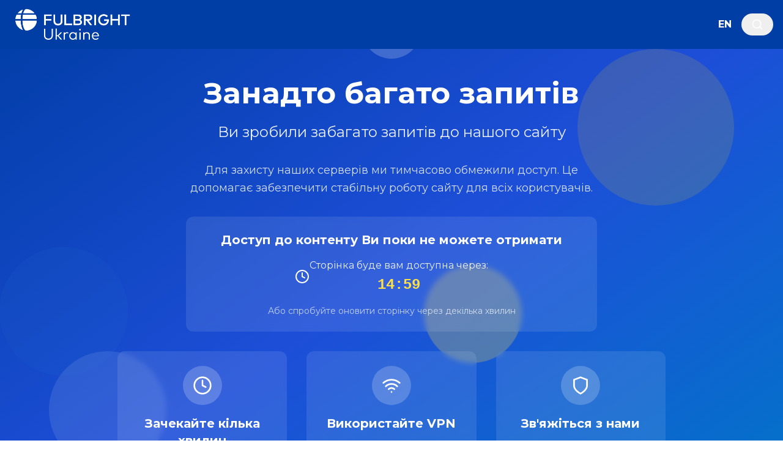

--- FILE ---
content_type: text/html; charset=UTF-8
request_url: https://fulbright.org.ua/uk/onlajn-seminar-radyanski-zhinky-j-stygma-okupacziyi/
body_size: 1908
content:
<!DOCTYPE html>
<html lang="uk">
  <head>
    <meta charset="UTF-8" />
    <link rel="icon" type="image/x-icon" href="/images/fulbright-favicon.ico" />
    <meta name="viewport" content="width=device-width, initial-scale=1.0" />
    <!-- Динамічні SEO теги -->
    <!-- DEBUG: Calling https://fulbright.org.ua/wp/wp-json/fulbright-react/v1/seo-direct/833?lang=uk for post_id=833, lang=uk | API Success: 17 червня 2020, 19.00 Під час онла... -->
    <title>Онлайн-семінар  «РАДЯНСЬКІ ЖІНКИ Й СТИГМА ОКУПАЦІЇ» | Fulbright Ukraine</title>
    <meta name="description" content="17 червня 2020, 19.00 Під час онлайн-семінару «Радянські жінки й стигма окупації» ми поговоримо про: формування непроголошеної державної політики..." />

    <!-- Open Graph теги -->
    <meta property="og:type" content="article" />
    <meta property="og:site_name" content="Fulbright Ukraine" />
    <meta property="og:title" content="Онлайн-семінар  «РАДЯНСЬКІ ЖІНКИ Й СТИГМА ОКУПАЦІЇ» | Fulbright Ukraine" />
    <meta property="og:description" content="17 червня 2020, 19.00 Під час онлайн-семінару «Радянські жінки й стигма окупації» ми поговоримо про: формування непроголошеної державної політики..." />
    <meta property="og:image" content="https://fulbright.org.ua/wp/wp-content/uploads/2020/06/web-cover-4_ok.jpg" />
    <meta property="og:url" content="https://fulbright.org.ua/uk/onlajn-seminar-radyanski-zhinky-j-stygma-okupacziyi/" />
    <meta property="og:locale" content="uk_UA" />

    <!-- Twitter Card теги -->
    <meta name="twitter:card" content="summary_large_image" />
    <meta name="twitter:site" content="@fulbrightua" />
    <meta name="twitter:title" content="Онлайн-семінар  «РАДЯНСЬКІ ЖІНКИ Й СТИГМА ОКУПАЦІЇ» | Fulbright Ukraine" />
    <meta name="twitter:description" content="17 червня 2020, 19.00 Під час онлайн-семінару «Радянські жінки й стигма окупації» ми поговоримо про: формування непроголошеної державної політики..." />
    <meta name="twitter:image" content="https://fulbright.org.ua/wp/wp-content/uploads/2020/06/web-cover-4_ok.jpg" />

    <!-- Канонічний URL -->
    <link rel="canonical" href="https://fulbright.org.ua/uk/onlajn-seminar-radyanski-zhinky-j-stygma-okupacziyi/" />

    <!-- JSON-LD Structured Data -->
    <script type="application/ld+json">
[{"@context":"https://schema.org","@type":"EducationalOrganization","name":"Fulbright Ukraine","alternateName":"Програма Фулбрайта в Україні","url":"https://fulbright.org.ua","logo":"https://fulbright.org.ua/assets/fulbright-og.jpg","description":"Програма академічних обмінів імені Фулбрайта в Україні. Стипендії для навчання, досліджень та викладання у США.","address":{"@type":"PostalAddress","streetAddress":"вул. Михайла Коцюбинського, 8/5","addressLocality":"Київ","postalCode":"01601","addressCountry":"UA"},"contactPoint":{"@type":"ContactPoint","telephone":"+380-44-463-5991","contactType":"обслуговування клієнтів","availableLanguage":["uk","en"]},"sameAs":["https://www.facebook.com/fulbrightukraine","https://twitter.com/fulbrightua","https://www.instagram.com/fulbright_ukraine"]},{"@context":"https://schema.org","@type":"WebSite","name":"Fulbright Ukraine","url":"https://fulbright.org.ua","potentialAction":{"@type":"SearchAction","target":"https://fulbright.org.ua/uk/search?q={search_term_string}","query-input":"required name=search_term_string"},"inLanguage":["uk-UA"]},{"@context":"https://schema.org","@type":"BreadcrumbList","itemListElement":[{"@type":"ListItem","position":1,"name":"Головна","item":"https://fulbright.org.ua/uk"}]}]
    </script>

    <!-- Hreflang теги для мультимовності -->
    <link rel="alternate" hreflang="uk" href="https://fulbright.org.ua/uk/onlajn-seminar-radyanski-zhinky-j-stygma-okupacziyi/" />
    <link rel="alternate" hreflang="en" href="https://fulbright.org.ua/en/onlajn-seminar-radyanski-zhinky-j-stygma-okupacziyi/" />
    <link rel="alternate" hreflang="x-default" href="https://fulbright.org.ua/uk/onlajn-seminar-radyanski-zhinky-j-stygma-okupacziyi/" />
    

    <!-- Global site tag (gtag.js) - Google Analytics -->
    <script async src="https://www.googletagmanager.com/gtag/js?id=UA-27451410-1" type="91b01b116ea01f34aa32018d-text/javascript"></script>
    <script type="91b01b116ea01f34aa32018d-text/javascript">
      window.dataLayer = window.dataLayer || [];
      function gtag(){dataLayer.push(arguments);}
      gtag('js', new Date());

      gtag('config', 'UA-27451410-1');
    </script>

    <!-- Google Tag Manager -->
    <script type="91b01b116ea01f34aa32018d-text/javascript">(function(w,d,s,l,i){w[l]=w[l]||[];w[l].push({'gtm.start':
    new Date().getTime(),event:'gtm.js'});var f=d.getElementsByTagName(s)[0],
    j=d.createElement(s),dl=l!='dataLayer'?'&l='+l:'';j.async=true;j.src=
    'https://www.googletagmanager.com/gtm.js?id='+i+dl;f.parentNode.insertBefore(j,f);
    })(window,document,'script','dataLayer','GTM-PL63R4H');</script>
    <!-- End Google Tag Manager -->
    <script type="91b01b116ea01f34aa32018d-module" crossorigin src="/assets/index-sP6BT2DR.js"></script>
    <link rel="stylesheet" crossorigin href="/assets/index-B9paxKvV.css">
  </head>
  <body>
    <!-- Google Tag Manager (noscript) -->
    <noscript><iframe src="https://www.googletagmanager.com/ns.html?id=GTM-PL63R4H"
    height="0" width="0" style="display:none;visibility:hidden"></iframe></noscript>
    <!-- End Google Tag Manager (noscript) -->

    <div id="root"></div>
  <script src="/cdn-cgi/scripts/7d0fa10a/cloudflare-static/rocket-loader.min.js" data-cf-settings="91b01b116ea01f34aa32018d-|49" defer></script></body>
</html>

--- FILE ---
content_type: application/javascript
request_url: https://fulbright.org.ua/assets/index-sP6BT2DR.js
body_size: 178044
content:
var Ox=Object.defineProperty;var $x=(n,l,s)=>l in n?Ox(n,l,{enumerable:!0,configurable:!0,writable:!0,value:s}):n[l]=s;var Pr=(n,l,s)=>$x(n,typeof l!="symbol"?l+"":l,s);(function(){const l=document.createElement("link").relList;if(l&&l.supports&&l.supports("modulepreload"))return;for(const c of document.querySelectorAll('link[rel="modulepreload"]'))d(c);new MutationObserver(c=>{for(const u of c)if(u.type==="childList")for(const f of u.addedNodes)f.tagName==="LINK"&&f.rel==="modulepreload"&&d(f)}).observe(document,{childList:!0,subtree:!0});function s(c){const u={};return c.integrity&&(u.integrity=c.integrity),c.referrerPolicy&&(u.referrerPolicy=c.referrerPolicy),c.crossOrigin==="use-credentials"?u.credentials="include":c.crossOrigin==="anonymous"?u.credentials="omit":u.credentials="same-origin",u}function d(c){if(c.ep)return;c.ep=!0;const u=s(c);fetch(c.href,u)}})();function bs(n){return n&&n.__esModule&&Object.prototype.hasOwnProperty.call(n,"default")?n.default:n}var Wo={exports:{}},ds={},Qo={exports:{}},Le={};/**
 * @license React
 * react.production.min.js
 *
 * Copyright (c) Facebook, Inc. and its affiliates.
 *
 * This source code is licensed under the MIT license found in the
 * LICENSE file in the root directory of this source tree.
 */var am;function Hx(){if(am)return Le;am=1;var n=Symbol.for("react.element"),l=Symbol.for("react.portal"),s=Symbol.for("react.fragment"),d=Symbol.for("react.strict_mode"),c=Symbol.for("react.profiler"),u=Symbol.for("react.provider"),f=Symbol.for("react.context"),x=Symbol.for("react.forward_ref"),h=Symbol.for("react.suspense"),p=Symbol.for("react.memo"),y=Symbol.for("react.lazy"),b=Symbol.iterator;function w(P){return P===null||typeof P!="object"?null:(P=b&&P[b]||P["@@iterator"],typeof P=="function"?P:null)}var E={isMounted:function(){return!1},enqueueForceUpdate:function(){},enqueueReplaceState:function(){},enqueueSetState:function(){}},k=Object.assign,j={};function N(P,Y,ge){this.props=P,this.context=Y,this.refs=j,this.updater=ge||E}N.prototype.isReactComponent={},N.prototype.setState=function(P,Y){if(typeof P!="object"&&typeof P!="function"&&P!=null)throw Error("setState(...): takes an object of state variables to update or a function which returns an object of state variables.");this.updater.enqueueSetState(this,P,Y,"setState")},N.prototype.forceUpdate=function(P){this.updater.enqueueForceUpdate(this,P,"forceUpdate")};function T(){}T.prototype=N.prototype;function O(P,Y,ge){this.props=P,this.context=Y,this.refs=j,this.updater=ge||E}var q=O.prototype=new T;q.constructor=O,k(q,N.prototype),q.isPureReactComponent=!0;var C=Array.isArray,S=Object.prototype.hasOwnProperty,D={current:null},F={key:!0,ref:!0,__self:!0,__source:!0};function $(P,Y,ge){var we,je={},Te=null,Re=null;if(Y!=null)for(we in Y.ref!==void 0&&(Re=Y.ref),Y.key!==void 0&&(Te=""+Y.key),Y)S.call(Y,we)&&!F.hasOwnProperty(we)&&(je[we]=Y[we]);var Fe=arguments.length-2;if(Fe===1)je.children=ge;else if(1<Fe){for(var Ce=Array(Fe),rt=0;rt<Fe;rt++)Ce[rt]=arguments[rt+2];je.children=Ce}if(P&&P.defaultProps)for(we in Fe=P.defaultProps,Fe)je[we]===void 0&&(je[we]=Fe[we]);return{$$typeof:n,type:P,key:Te,ref:Re,props:je,_owner:D.current}}function I(P,Y){return{$$typeof:n,type:P.type,key:Y,ref:P.ref,props:P.props,_owner:P._owner}}function W(P){return typeof P=="object"&&P!==null&&P.$$typeof===n}function ne(P){var Y={"=":"=0",":":"=2"};return"$"+P.replace(/[=:]/g,function(ge){return Y[ge]})}var me=/\/+/g;function he(P,Y){return typeof P=="object"&&P!==null&&P.key!=null?ne(""+P.key):Y.toString(36)}function ye(P,Y,ge,we,je){var Te=typeof P;(Te==="undefined"||Te==="boolean")&&(P=null);var Re=!1;if(P===null)Re=!0;else switch(Te){case"string":case"number":Re=!0;break;case"object":switch(P.$$typeof){case n:case l:Re=!0}}if(Re)return Re=P,je=je(Re),P=we===""?"."+he(Re,0):we,C(je)?(ge="",P!=null&&(ge=P.replace(me,"$&/")+"/"),ye(je,Y,ge,"",function(rt){return rt})):je!=null&&(W(je)&&(je=I(je,ge+(!je.key||Re&&Re.key===je.key?"":(""+je.key).replace(me,"$&/")+"/")+P)),Y.push(je)),1;if(Re=0,we=we===""?".":we+":",C(P))for(var Fe=0;Fe<P.length;Fe++){Te=P[Fe];var Ce=we+he(Te,Fe);Re+=ye(Te,Y,ge,Ce,je)}else if(Ce=w(P),typeof Ce=="function")for(P=Ce.call(P),Fe=0;!(Te=P.next()).done;)Te=Te.value,Ce=we+he(Te,Fe++),Re+=ye(Te,Y,ge,Ce,je);else if(Te==="object")throw Y=String(P),Error("Objects are not valid as a React child (found: "+(Y==="[object Object]"?"object with keys {"+Object.keys(P).join(", ")+"}":Y)+"). If you meant to render a collection of children, use an array instead.");return Re}function Ne(P,Y,ge){if(P==null)return P;var we=[],je=0;return ye(P,we,"","",function(Te){return Y.call(ge,Te,je++)}),we}function K(P){if(P._status===-1){var Y=P._result;Y=Y(),Y.then(function(ge){(P._status===0||P._status===-1)&&(P._status=1,P._result=ge)},function(ge){(P._status===0||P._status===-1)&&(P._status=2,P._result=ge)}),P._status===-1&&(P._status=0,P._result=Y)}if(P._status===1)return P._result.default;throw P._result}var te={current:null},R={transition:null},Q={ReactCurrentDispatcher:te,ReactCurrentBatchConfig:R,ReactCurrentOwner:D};function G(){throw Error("act(...) is not supported in production builds of React.")}return Le.Children={map:Ne,forEach:function(P,Y,ge){Ne(P,function(){Y.apply(this,arguments)},ge)},count:function(P){var Y=0;return Ne(P,function(){Y++}),Y},toArray:function(P){return Ne(P,function(Y){return Y})||[]},only:function(P){if(!W(P))throw Error("React.Children.only expected to receive a single React element child.");return P}},Le.Component=N,Le.Fragment=s,Le.Profiler=c,Le.PureComponent=O,Le.StrictMode=d,Le.Suspense=h,Le.__SECRET_INTERNALS_DO_NOT_USE_OR_YOU_WILL_BE_FIRED=Q,Le.act=G,Le.cloneElement=function(P,Y,ge){if(P==null)throw Error("React.cloneElement(...): The argument must be a React element, but you passed "+P+".");var we=k({},P.props),je=P.key,Te=P.ref,Re=P._owner;if(Y!=null){if(Y.ref!==void 0&&(Te=Y.ref,Re=D.current),Y.key!==void 0&&(je=""+Y.key),P.type&&P.type.defaultProps)var Fe=P.type.defaultProps;for(Ce in Y)S.call(Y,Ce)&&!F.hasOwnProperty(Ce)&&(we[Ce]=Y[Ce]===void 0&&Fe!==void 0?Fe[Ce]:Y[Ce])}var Ce=arguments.length-2;if(Ce===1)we.children=ge;else if(1<Ce){Fe=Array(Ce);for(var rt=0;rt<Ce;rt++)Fe[rt]=arguments[rt+2];we.children=Fe}return{$$typeof:n,type:P.type,key:je,ref:Te,props:we,_owner:Re}},Le.createContext=function(P){return P={$$typeof:f,_currentValue:P,_currentValue2:P,_threadCount:0,Provider:null,Consumer:null,_defaultValue:null,_globalName:null},P.Provider={$$typeof:u,_context:P},P.Consumer=P},Le.createElement=$,Le.createFactory=function(P){var Y=$.bind(null,P);return Y.type=P,Y},Le.createRef=function(){return{current:null}},Le.forwardRef=function(P){return{$$typeof:x,render:P}},Le.isValidElement=W,Le.lazy=function(P){return{$$typeof:y,_payload:{_status:-1,_result:P},_init:K}},Le.memo=function(P,Y){return{$$typeof:p,type:P,compare:Y===void 0?null:Y}},Le.startTransition=function(P){var Y=R.transition;R.transition={};try{P()}finally{R.transition=Y}},Le.unstable_act=G,Le.useCallback=function(P,Y){return te.current.useCallback(P,Y)},Le.useContext=function(P){return te.current.useContext(P)},Le.useDebugValue=function(){},Le.useDeferredValue=function(P){return te.current.useDeferredValue(P)},Le.useEffect=function(P,Y){return te.current.useEffect(P,Y)},Le.useId=function(){return te.current.useId()},Le.useImperativeHandle=function(P,Y,ge){return te.current.useImperativeHandle(P,Y,ge)},Le.useInsertionEffect=function(P,Y){return te.current.useInsertionEffect(P,Y)},Le.useLayoutEffect=function(P,Y){return te.current.useLayoutEffect(P,Y)},Le.useMemo=function(P,Y){return te.current.useMemo(P,Y)},Le.useReducer=function(P,Y,ge){return te.current.useReducer(P,Y,ge)},Le.useRef=function(P){return te.current.useRef(P)},Le.useState=function(P){return te.current.useState(P)},Le.useSyncExternalStore=function(P,Y,ge){return te.current.useSyncExternalStore(P,Y,ge)},Le.useTransition=function(){return te.current.useTransition()},Le.version="18.3.1",Le}var sm;function vc(){return sm||(sm=1,Qo.exports=Hx()),Qo.exports}/**
 * @license React
 * react-jsx-runtime.production.min.js
 *
 * Copyright (c) Facebook, Inc. and its affiliates.
 *
 * This source code is licensed under the MIT license found in the
 * LICENSE file in the root directory of this source tree.
 */var lm;function Bx(){if(lm)return ds;lm=1;var n=vc(),l=Symbol.for("react.element"),s=Symbol.for("react.fragment"),d=Object.prototype.hasOwnProperty,c=n.__SECRET_INTERNALS_DO_NOT_USE_OR_YOU_WILL_BE_FIRED.ReactCurrentOwner,u={key:!0,ref:!0,__self:!0,__source:!0};function f(x,h,p){var y,b={},w=null,E=null;p!==void 0&&(w=""+p),h.key!==void 0&&(w=""+h.key),h.ref!==void 0&&(E=h.ref);for(y in h)d.call(h,y)&&!u.hasOwnProperty(y)&&(b[y]=h[y]);if(x&&x.defaultProps)for(y in h=x.defaultProps,h)b[y]===void 0&&(b[y]=h[y]);return{$$typeof:l,type:x,key:w,ref:E,props:b,_owner:c.current}}return ds.Fragment=s,ds.jsx=f,ds.jsxs=f,ds}var im;function Ix(){return im||(im=1,Wo.exports=Bx()),Wo.exports}var e=Ix(),g=vc();const Mr=bs(g);var Ul={},Go={exports:{}},Lt={},Ko={exports:{}},Jo={};/**
 * @license React
 * scheduler.production.min.js
 *
 * Copyright (c) Facebook, Inc. and its affiliates.
 *
 * This source code is licensed under the MIT license found in the
 * LICENSE file in the root directory of this source tree.
 */var om;function Vx(){return om||(om=1,function(n){function l(R,Q){var G=R.length;R.push(Q);e:for(;0<G;){var P=G-1>>>1,Y=R[P];if(0<c(Y,Q))R[P]=Q,R[G]=Y,G=P;else break e}}function s(R){return R.length===0?null:R[0]}function d(R){if(R.length===0)return null;var Q=R[0],G=R.pop();if(G!==Q){R[0]=G;e:for(var P=0,Y=R.length,ge=Y>>>1;P<ge;){var we=2*(P+1)-1,je=R[we],Te=we+1,Re=R[Te];if(0>c(je,G))Te<Y&&0>c(Re,je)?(R[P]=Re,R[Te]=G,P=Te):(R[P]=je,R[we]=G,P=we);else if(Te<Y&&0>c(Re,G))R[P]=Re,R[Te]=G,P=Te;else break e}}return Q}function c(R,Q){var G=R.sortIndex-Q.sortIndex;return G!==0?G:R.id-Q.id}if(typeof performance=="object"&&typeof performance.now=="function"){var u=performance;n.unstable_now=function(){return u.now()}}else{var f=Date,x=f.now();n.unstable_now=function(){return f.now()-x}}var h=[],p=[],y=1,b=null,w=3,E=!1,k=!1,j=!1,N=typeof setTimeout=="function"?setTimeout:null,T=typeof clearTimeout=="function"?clearTimeout:null,O=typeof setImmediate<"u"?setImmediate:null;typeof navigator<"u"&&navigator.scheduling!==void 0&&navigator.scheduling.isInputPending!==void 0&&navigator.scheduling.isInputPending.bind(navigator.scheduling);function q(R){for(var Q=s(p);Q!==null;){if(Q.callback===null)d(p);else if(Q.startTime<=R)d(p),Q.sortIndex=Q.expirationTime,l(h,Q);else break;Q=s(p)}}function C(R){if(j=!1,q(R),!k)if(s(h)!==null)k=!0,K(S);else{var Q=s(p);Q!==null&&te(C,Q.startTime-R)}}function S(R,Q){k=!1,j&&(j=!1,T($),$=-1),E=!0;var G=w;try{for(q(Q),b=s(h);b!==null&&(!(b.expirationTime>Q)||R&&!ne());){var P=b.callback;if(typeof P=="function"){b.callback=null,w=b.priorityLevel;var Y=P(b.expirationTime<=Q);Q=n.unstable_now(),typeof Y=="function"?b.callback=Y:b===s(h)&&d(h),q(Q)}else d(h);b=s(h)}if(b!==null)var ge=!0;else{var we=s(p);we!==null&&te(C,we.startTime-Q),ge=!1}return ge}finally{b=null,w=G,E=!1}}var D=!1,F=null,$=-1,I=5,W=-1;function ne(){return!(n.unstable_now()-W<I)}function me(){if(F!==null){var R=n.unstable_now();W=R;var Q=!0;try{Q=F(!0,R)}finally{Q?he():(D=!1,F=null)}}else D=!1}var he;if(typeof O=="function")he=function(){O(me)};else if(typeof MessageChannel<"u"){var ye=new MessageChannel,Ne=ye.port2;ye.port1.onmessage=me,he=function(){Ne.postMessage(null)}}else he=function(){N(me,0)};function K(R){F=R,D||(D=!0,he())}function te(R,Q){$=N(function(){R(n.unstable_now())},Q)}n.unstable_IdlePriority=5,n.unstable_ImmediatePriority=1,n.unstable_LowPriority=4,n.unstable_NormalPriority=3,n.unstable_Profiling=null,n.unstable_UserBlockingPriority=2,n.unstable_cancelCallback=function(R){R.callback=null},n.unstable_continueExecution=function(){k||E||(k=!0,K(S))},n.unstable_forceFrameRate=function(R){0>R||125<R?console.error("forceFrameRate takes a positive int between 0 and 125, forcing frame rates higher than 125 fps is not supported"):I=0<R?Math.floor(1e3/R):5},n.unstable_getCurrentPriorityLevel=function(){return w},n.unstable_getFirstCallbackNode=function(){return s(h)},n.unstable_next=function(R){switch(w){case 1:case 2:case 3:var Q=3;break;default:Q=w}var G=w;w=Q;try{return R()}finally{w=G}},n.unstable_pauseExecution=function(){},n.unstable_requestPaint=function(){},n.unstable_runWithPriority=function(R,Q){switch(R){case 1:case 2:case 3:case 4:case 5:break;default:R=3}var G=w;w=R;try{return Q()}finally{w=G}},n.unstable_scheduleCallback=function(R,Q,G){var P=n.unstable_now();switch(typeof G=="object"&&G!==null?(G=G.delay,G=typeof G=="number"&&0<G?P+G:P):G=P,R){case 1:var Y=-1;break;case 2:Y=250;break;case 5:Y=1073741823;break;case 4:Y=1e4;break;default:Y=5e3}return Y=G+Y,R={id:y++,callback:Q,priorityLevel:R,startTime:G,expirationTime:Y,sortIndex:-1},G>P?(R.sortIndex=G,l(p,R),s(h)===null&&R===s(p)&&(j?(T($),$=-1):j=!0,te(C,G-P))):(R.sortIndex=Y,l(h,R),k||E||(k=!0,K(S))),R},n.unstable_shouldYield=ne,n.unstable_wrapCallback=function(R){var Q=w;return function(){var G=w;w=Q;try{return R.apply(this,arguments)}finally{w=G}}}}(Jo)),Jo}var cm;function qx(){return cm||(cm=1,Ko.exports=Vx()),Ko.exports}/**
 * @license React
 * react-dom.production.min.js
 *
 * Copyright (c) Facebook, Inc. and its affiliates.
 *
 * This source code is licensed under the MIT license found in the
 * LICENSE file in the root directory of this source tree.
 */var dm;function Yx(){if(dm)return Lt;dm=1;var n=vc(),l=qx();function s(t){for(var r="https://reactjs.org/docs/error-decoder.html?invariant="+t,a=1;a<arguments.length;a++)r+="&args[]="+encodeURIComponent(arguments[a]);return"Minified React error #"+t+"; visit "+r+" for the full message or use the non-minified dev environment for full errors and additional helpful warnings."}var d=new Set,c={};function u(t,r){f(t,r),f(t+"Capture",r)}function f(t,r){for(c[t]=r,t=0;t<r.length;t++)d.add(r[t])}var x=!(typeof window>"u"||typeof window.document>"u"||typeof window.document.createElement>"u"),h=Object.prototype.hasOwnProperty,p=/^[:A-Z_a-z\u00C0-\u00D6\u00D8-\u00F6\u00F8-\u02FF\u0370-\u037D\u037F-\u1FFF\u200C-\u200D\u2070-\u218F\u2C00-\u2FEF\u3001-\uD7FF\uF900-\uFDCF\uFDF0-\uFFFD][:A-Z_a-z\u00C0-\u00D6\u00D8-\u00F6\u00F8-\u02FF\u0370-\u037D\u037F-\u1FFF\u200C-\u200D\u2070-\u218F\u2C00-\u2FEF\u3001-\uD7FF\uF900-\uFDCF\uFDF0-\uFFFD\-.0-9\u00B7\u0300-\u036F\u203F-\u2040]*$/,y={},b={};function w(t){return h.call(b,t)?!0:h.call(y,t)?!1:p.test(t)?b[t]=!0:(y[t]=!0,!1)}function E(t,r,a,i){if(a!==null&&a.type===0)return!1;switch(typeof r){case"function":case"symbol":return!0;case"boolean":return i?!1:a!==null?!a.acceptsBooleans:(t=t.toLowerCase().slice(0,5),t!=="data-"&&t!=="aria-");default:return!1}}function k(t,r,a,i){if(r===null||typeof r>"u"||E(t,r,a,i))return!0;if(i)return!1;if(a!==null)switch(a.type){case 3:return!r;case 4:return r===!1;case 5:return isNaN(r);case 6:return isNaN(r)||1>r}return!1}function j(t,r,a,i,o,m,v){this.acceptsBooleans=r===2||r===3||r===4,this.attributeName=i,this.attributeNamespace=o,this.mustUseProperty=a,this.propertyName=t,this.type=r,this.sanitizeURL=m,this.removeEmptyString=v}var N={};"children dangerouslySetInnerHTML defaultValue defaultChecked innerHTML suppressContentEditableWarning suppressHydrationWarning style".split(" ").forEach(function(t){N[t]=new j(t,0,!1,t,null,!1,!1)}),[["acceptCharset","accept-charset"],["className","class"],["htmlFor","for"],["httpEquiv","http-equiv"]].forEach(function(t){var r=t[0];N[r]=new j(r,1,!1,t[1],null,!1,!1)}),["contentEditable","draggable","spellCheck","value"].forEach(function(t){N[t]=new j(t,2,!1,t.toLowerCase(),null,!1,!1)}),["autoReverse","externalResourcesRequired","focusable","preserveAlpha"].forEach(function(t){N[t]=new j(t,2,!1,t,null,!1,!1)}),"allowFullScreen async autoFocus autoPlay controls default defer disabled disablePictureInPicture disableRemotePlayback formNoValidate hidden loop noModule noValidate open playsInline readOnly required reversed scoped seamless itemScope".split(" ").forEach(function(t){N[t]=new j(t,3,!1,t.toLowerCase(),null,!1,!1)}),["checked","multiple","muted","selected"].forEach(function(t){N[t]=new j(t,3,!0,t,null,!1,!1)}),["capture","download"].forEach(function(t){N[t]=new j(t,4,!1,t,null,!1,!1)}),["cols","rows","size","span"].forEach(function(t){N[t]=new j(t,6,!1,t,null,!1,!1)}),["rowSpan","start"].forEach(function(t){N[t]=new j(t,5,!1,t.toLowerCase(),null,!1,!1)});var T=/[\-:]([a-z])/g;function O(t){return t[1].toUpperCase()}"accent-height alignment-baseline arabic-form baseline-shift cap-height clip-path clip-rule color-interpolation color-interpolation-filters color-profile color-rendering dominant-baseline enable-background fill-opacity fill-rule flood-color flood-opacity font-family font-size font-size-adjust font-stretch font-style font-variant font-weight glyph-name glyph-orientation-horizontal glyph-orientation-vertical horiz-adv-x horiz-origin-x image-rendering letter-spacing lighting-color marker-end marker-mid marker-start overline-position overline-thickness paint-order panose-1 pointer-events rendering-intent shape-rendering stop-color stop-opacity strikethrough-position strikethrough-thickness stroke-dasharray stroke-dashoffset stroke-linecap stroke-linejoin stroke-miterlimit stroke-opacity stroke-width text-anchor text-decoration text-rendering underline-position underline-thickness unicode-bidi unicode-range units-per-em v-alphabetic v-hanging v-ideographic v-mathematical vector-effect vert-adv-y vert-origin-x vert-origin-y word-spacing writing-mode xmlns:xlink x-height".split(" ").forEach(function(t){var r=t.replace(T,O);N[r]=new j(r,1,!1,t,null,!1,!1)}),"xlink:actuate xlink:arcrole xlink:role xlink:show xlink:title xlink:type".split(" ").forEach(function(t){var r=t.replace(T,O);N[r]=new j(r,1,!1,t,"http://www.w3.org/1999/xlink",!1,!1)}),["xml:base","xml:lang","xml:space"].forEach(function(t){var r=t.replace(T,O);N[r]=new j(r,1,!1,t,"http://www.w3.org/XML/1998/namespace",!1,!1)}),["tabIndex","crossOrigin"].forEach(function(t){N[t]=new j(t,1,!1,t.toLowerCase(),null,!1,!1)}),N.xlinkHref=new j("xlinkHref",1,!1,"xlink:href","http://www.w3.org/1999/xlink",!0,!1),["src","href","action","formAction"].forEach(function(t){N[t]=new j(t,1,!1,t.toLowerCase(),null,!0,!0)});function q(t,r,a,i){var o=N.hasOwnProperty(r)?N[r]:null;(o!==null?o.type!==0:i||!(2<r.length)||r[0]!=="o"&&r[0]!=="O"||r[1]!=="n"&&r[1]!=="N")&&(k(r,a,o,i)&&(a=null),i||o===null?w(r)&&(a===null?t.removeAttribute(r):t.setAttribute(r,""+a)):o.mustUseProperty?t[o.propertyName]=a===null?o.type===3?!1:"":a:(r=o.attributeName,i=o.attributeNamespace,a===null?t.removeAttribute(r):(o=o.type,a=o===3||o===4&&a===!0?"":""+a,i?t.setAttributeNS(i,r,a):t.setAttribute(r,a))))}var C=n.__SECRET_INTERNALS_DO_NOT_USE_OR_YOU_WILL_BE_FIRED,S=Symbol.for("react.element"),D=Symbol.for("react.portal"),F=Symbol.for("react.fragment"),$=Symbol.for("react.strict_mode"),I=Symbol.for("react.profiler"),W=Symbol.for("react.provider"),ne=Symbol.for("react.context"),me=Symbol.for("react.forward_ref"),he=Symbol.for("react.suspense"),ye=Symbol.for("react.suspense_list"),Ne=Symbol.for("react.memo"),K=Symbol.for("react.lazy"),te=Symbol.for("react.offscreen"),R=Symbol.iterator;function Q(t){return t===null||typeof t!="object"?null:(t=R&&t[R]||t["@@iterator"],typeof t=="function"?t:null)}var G=Object.assign,P;function Y(t){if(P===void 0)try{throw Error()}catch(a){var r=a.stack.trim().match(/\n( *(at )?)/);P=r&&r[1]||""}return`
`+P+t}var ge=!1;function we(t,r){if(!t||ge)return"";ge=!0;var a=Error.prepareStackTrace;Error.prepareStackTrace=void 0;try{if(r)if(r=function(){throw Error()},Object.defineProperty(r.prototype,"props",{set:function(){throw Error()}}),typeof Reflect=="object"&&Reflect.construct){try{Reflect.construct(r,[])}catch(B){var i=B}Reflect.construct(t,[],r)}else{try{r.call()}catch(B){i=B}t.call(r.prototype)}else{try{throw Error()}catch(B){i=B}t()}}catch(B){if(B&&i&&typeof B.stack=="string"){for(var o=B.stack.split(`
`),m=i.stack.split(`
`),v=o.length-1,_=m.length-1;1<=v&&0<=_&&o[v]!==m[_];)_--;for(;1<=v&&0<=_;v--,_--)if(o[v]!==m[_]){if(v!==1||_!==1)do if(v--,_--,0>_||o[v]!==m[_]){var A=`
`+o[v].replace(" at new "," at ");return t.displayName&&A.includes("<anonymous>")&&(A=A.replace("<anonymous>",t.displayName)),A}while(1<=v&&0<=_);break}}}finally{ge=!1,Error.prepareStackTrace=a}return(t=t?t.displayName||t.name:"")?Y(t):""}function je(t){switch(t.tag){case 5:return Y(t.type);case 16:return Y("Lazy");case 13:return Y("Suspense");case 19:return Y("SuspenseList");case 0:case 2:case 15:return t=we(t.type,!1),t;case 11:return t=we(t.type.render,!1),t;case 1:return t=we(t.type,!0),t;default:return""}}function Te(t){if(t==null)return null;if(typeof t=="function")return t.displayName||t.name||null;if(typeof t=="string")return t;switch(t){case F:return"Fragment";case D:return"Portal";case I:return"Profiler";case $:return"StrictMode";case he:return"Suspense";case ye:return"SuspenseList"}if(typeof t=="object")switch(t.$$typeof){case ne:return(t.displayName||"Context")+".Consumer";case W:return(t._context.displayName||"Context")+".Provider";case me:var r=t.render;return t=t.displayName,t||(t=r.displayName||r.name||"",t=t!==""?"ForwardRef("+t+")":"ForwardRef"),t;case Ne:return r=t.displayName||null,r!==null?r:Te(t.type)||"Memo";case K:r=t._payload,t=t._init;try{return Te(t(r))}catch{}}return null}function Re(t){var r=t.type;switch(t.tag){case 24:return"Cache";case 9:return(r.displayName||"Context")+".Consumer";case 10:return(r._context.displayName||"Context")+".Provider";case 18:return"DehydratedFragment";case 11:return t=r.render,t=t.displayName||t.name||"",r.displayName||(t!==""?"ForwardRef("+t+")":"ForwardRef");case 7:return"Fragment";case 5:return r;case 4:return"Portal";case 3:return"Root";case 6:return"Text";case 16:return Te(r);case 8:return r===$?"StrictMode":"Mode";case 22:return"Offscreen";case 12:return"Profiler";case 21:return"Scope";case 13:return"Suspense";case 19:return"SuspenseList";case 25:return"TracingMarker";case 1:case 0:case 17:case 2:case 14:case 15:if(typeof r=="function")return r.displayName||r.name||null;if(typeof r=="string")return r}return null}function Fe(t){switch(typeof t){case"boolean":case"number":case"string":case"undefined":return t;case"object":return t;default:return""}}function Ce(t){var r=t.type;return(t=t.nodeName)&&t.toLowerCase()==="input"&&(r==="checkbox"||r==="radio")}function rt(t){var r=Ce(t)?"checked":"value",a=Object.getOwnPropertyDescriptor(t.constructor.prototype,r),i=""+t[r];if(!t.hasOwnProperty(r)&&typeof a<"u"&&typeof a.get=="function"&&typeof a.set=="function"){var o=a.get,m=a.set;return Object.defineProperty(t,r,{configurable:!0,get:function(){return o.call(this)},set:function(v){i=""+v,m.call(this,v)}}),Object.defineProperty(t,r,{enumerable:a.enumerable}),{getValue:function(){return i},setValue:function(v){i=""+v},stopTracking:function(){t._valueTracker=null,delete t[r]}}}}function fn(t){t._valueTracker||(t._valueTracker=rt(t))}function _s(t){if(!t)return!1;var r=t._valueTracker;if(!r)return!0;var a=r.getValue(),i="";return t&&(i=Ce(t)?t.checked?"true":"false":t.value),t=i,t!==a?(r.setValue(t),!0):!1}function It(t){if(t=t||(typeof document<"u"?document:void 0),typeof t>"u")return null;try{return t.activeElement||t.body}catch{return t.body}}function ka(t,r){var a=r.checked;return G({},r,{defaultChecked:void 0,defaultValue:void 0,value:void 0,checked:a??t._wrapperState.initialChecked})}function Es(t,r){var a=r.defaultValue==null?"":r.defaultValue,i=r.checked!=null?r.checked:r.defaultChecked;a=Fe(r.value!=null?r.value:a),t._wrapperState={initialChecked:i,initialValue:a,controlled:r.type==="checkbox"||r.type==="radio"?r.checked!=null:r.value!=null}}function Sa(t,r){r=r.checked,r!=null&&q(t,"checked",r,!1)}function _a(t,r){Sa(t,r);var a=Fe(r.value),i=r.type;if(a!=null)i==="number"?(a===0&&t.value===""||t.value!=a)&&(t.value=""+a):t.value!==""+a&&(t.value=""+a);else if(i==="submit"||i==="reset"){t.removeAttribute("value");return}r.hasOwnProperty("value")?Ea(t,r.type,a):r.hasOwnProperty("defaultValue")&&Ea(t,r.type,Fe(r.defaultValue)),r.checked==null&&r.defaultChecked!=null&&(t.defaultChecked=!!r.defaultChecked)}function Cs(t,r,a){if(r.hasOwnProperty("value")||r.hasOwnProperty("defaultValue")){var i=r.type;if(!(i!=="submit"&&i!=="reset"||r.value!==void 0&&r.value!==null))return;r=""+t._wrapperState.initialValue,a||r===t.value||(t.value=r),t.defaultValue=r}a=t.name,a!==""&&(t.name=""),t.defaultChecked=!!t._wrapperState.initialChecked,a!==""&&(t.name=a)}function Ea(t,r,a){(r!=="number"||It(t.ownerDocument)!==t)&&(a==null?t.defaultValue=""+t._wrapperState.initialValue:t.defaultValue!==""+a&&(t.defaultValue=""+a))}var xn=Array.isArray;function St(t,r,a,i){if(t=t.options,r){r={};for(var o=0;o<a.length;o++)r["$"+a[o]]=!0;for(a=0;a<t.length;a++)o=r.hasOwnProperty("$"+t[a].value),t[a].selected!==o&&(t[a].selected=o),o&&i&&(t[a].defaultSelected=!0)}else{for(a=""+Fe(a),r=null,o=0;o<t.length;o++){if(t[o].value===a){t[o].selected=!0,i&&(t[o].defaultSelected=!0);return}r!==null||t[o].disabled||(r=t[o])}r!==null&&(r.selected=!0)}}function jr(t,r){if(r.dangerouslySetInnerHTML!=null)throw Error(s(91));return G({},r,{value:void 0,defaultValue:void 0,children:""+t._wrapperState.initialValue})}function Ca(t,r){var a=r.value;if(a==null){if(a=r.children,r=r.defaultValue,a!=null){if(r!=null)throw Error(s(92));if(xn(a)){if(1<a.length)throw Error(s(93));a=a[0]}r=a}r==null&&(r=""),a=r}t._wrapperState={initialValue:Fe(a)}}function $n(t,r){var a=Fe(r.value),i=Fe(r.defaultValue);a!=null&&(a=""+a,a!==t.value&&(t.value=a),r.defaultValue==null&&t.defaultValue!==a&&(t.defaultValue=a)),i!=null&&(t.defaultValue=""+i)}function rr(t){var r=t.textContent;r===t._wrapperState.initialValue&&r!==""&&r!==null&&(t.value=r)}function Vt(t){switch(t){case"svg":return"http://www.w3.org/2000/svg";case"math":return"http://www.w3.org/1998/Math/MathML";default:return"http://www.w3.org/1999/xhtml"}}function Hn(t,r){return t==null||t==="http://www.w3.org/1999/xhtml"?Vt(r):t==="http://www.w3.org/2000/svg"&&r==="foreignObject"?"http://www.w3.org/1999/xhtml":t}var Rr,Ds=function(t){return typeof MSApp<"u"&&MSApp.execUnsafeLocalFunction?function(r,a,i,o){MSApp.execUnsafeLocalFunction(function(){return t(r,a,i,o)})}:t}(function(t,r){if(t.namespaceURI!=="http://www.w3.org/2000/svg"||"innerHTML"in t)t.innerHTML=r;else{for(Rr=Rr||document.createElement("div"),Rr.innerHTML="<svg>"+r.valueOf().toString()+"</svg>",r=Rr.firstChild;t.firstChild;)t.removeChild(t.firstChild);for(;r.firstChild;)t.appendChild(r.firstChild)}});function _t(t,r){if(r){var a=t.firstChild;if(a&&a===t.lastChild&&a.nodeType===3){a.nodeValue=r;return}}t.textContent=r}var Fr={animationIterationCount:!0,aspectRatio:!0,borderImageOutset:!0,borderImageSlice:!0,borderImageWidth:!0,boxFlex:!0,boxFlexGroup:!0,boxOrdinalGroup:!0,columnCount:!0,columns:!0,flex:!0,flexGrow:!0,flexPositive:!0,flexShrink:!0,flexNegative:!0,flexOrder:!0,gridArea:!0,gridRow:!0,gridRowEnd:!0,gridRowSpan:!0,gridRowStart:!0,gridColumn:!0,gridColumnEnd:!0,gridColumnSpan:!0,gridColumnStart:!0,fontWeight:!0,lineClamp:!0,lineHeight:!0,opacity:!0,order:!0,orphans:!0,tabSize:!0,widows:!0,zIndex:!0,zoom:!0,fillOpacity:!0,floodOpacity:!0,stopOpacity:!0,strokeDasharray:!0,strokeDashoffset:!0,strokeMiterlimit:!0,strokeOpacity:!0,strokeWidth:!0},Ts=["Webkit","ms","Moz","O"];Object.keys(Fr).forEach(function(t){Ts.forEach(function(r){r=r+t.charAt(0).toUpperCase()+t.substring(1),Fr[r]=Fr[t]})});function Da(t,r,a){return r==null||typeof r=="boolean"||r===""?"":a||typeof r!="number"||r===0||Fr.hasOwnProperty(t)&&Fr[t]?(""+r).trim():r+"px"}function As(t,r){t=t.style;for(var a in r)if(r.hasOwnProperty(a)){var i=a.indexOf("--")===0,o=Da(a,r[a],i);a==="float"&&(a="cssFloat"),i?t.setProperty(a,o):t[a]=o}}var Ls=G({menuitem:!0},{area:!0,base:!0,br:!0,col:!0,embed:!0,hr:!0,img:!0,input:!0,keygen:!0,link:!0,meta:!0,param:!0,source:!0,track:!0,wbr:!0});function zr(t,r){if(r){if(Ls[t]&&(r.children!=null||r.dangerouslySetInnerHTML!=null))throw Error(s(137,t));if(r.dangerouslySetInnerHTML!=null){if(r.children!=null)throw Error(s(60));if(typeof r.dangerouslySetInnerHTML!="object"||!("__html"in r.dangerouslySetInnerHTML))throw Error(s(61))}if(r.style!=null&&typeof r.style!="object")throw Error(s(62))}}function Bn(t,r){if(t.indexOf("-")===-1)return typeof r.is=="string";switch(t){case"annotation-xml":case"color-profile":case"font-face":case"font-face-src":case"font-face-uri":case"font-face-format":case"font-face-name":case"missing-glyph":return!1;default:return!0}}var pn=null;function Ta(t){return t=t.target||t.srcElement||window,t.correspondingUseElement&&(t=t.correspondingUseElement),t.nodeType===3?t.parentNode:t}var In=null,Ur=null,wr=null;function gn(t){if(t=Ga(t)){if(typeof In!="function")throw Error(s(280));var r=t.stateNode;r&&(r=Xs(r),In(t.stateNode,t.type,r))}}function yn(t){Ur?wr?wr.push(t):wr=[t]:Ur=t}function Ps(){if(Ur){var t=Ur,r=wr;if(wr=Ur=null,gn(t),r)for(t=0;t<r.length;t++)gn(r[t])}}function Ms(t,r){return t(r)}function L(){}var z=!1;function V(t,r,a){if(z)return t(r,a);z=!0;try{return Ms(t,r,a)}finally{z=!1,(Ur!==null||wr!==null)&&(L(),Ps())}}function Z(t,r){var a=t.stateNode;if(a===null)return null;var i=Xs(a);if(i===null)return null;a=i[r];e:switch(r){case"onClick":case"onClickCapture":case"onDoubleClick":case"onDoubleClickCapture":case"onMouseDown":case"onMouseDownCapture":case"onMouseMove":case"onMouseMoveCapture":case"onMouseUp":case"onMouseUpCapture":case"onMouseEnter":(i=!i.disabled)||(t=t.type,i=!(t==="button"||t==="input"||t==="select"||t==="textarea")),t=!i;break e;default:t=!1}if(t)return null;if(a&&typeof a!="function")throw Error(s(231,r,typeof a));return a}var se=!1;if(x)try{var fe={};Object.defineProperty(fe,"passive",{get:function(){se=!0}}),window.addEventListener("test",fe,fe),window.removeEventListener("test",fe,fe)}catch{se=!1}function ke(t,r,a,i,o,m,v,_,A){var B=Array.prototype.slice.call(arguments,3);try{r.apply(a,B)}catch(X){this.onError(X)}}var ie=!1,de=null,ae=!1,Se=null,De={onError:function(t){ie=!0,de=t}};function Ie(t,r,a,i,o,m,v,_,A){ie=!1,de=null,ke.apply(De,arguments)}function lt(t,r,a,i,o,m,v,_,A){if(Ie.apply(this,arguments),ie){if(ie){var B=de;ie=!1,de=null}else throw Error(s(198));ae||(ae=!0,Se=B)}}function Ue(t){var r=t,a=t;if(t.alternate)for(;r.return;)r=r.return;else{t=r;do r=t,r.flags&4098&&(a=r.return),t=r.return;while(t)}return r.tag===3?a:null}function Be(t){if(t.tag===13){var r=t.memoizedState;if(r===null&&(t=t.alternate,t!==null&&(r=t.memoizedState)),r!==null)return r.dehydrated}return null}function Ze(t){if(Ue(t)!==t)throw Error(s(188))}function Or(t){var r=t.alternate;if(!r){if(r=Ue(t),r===null)throw Error(s(188));return r!==t?null:t}for(var a=t,i=r;;){var o=a.return;if(o===null)break;var m=o.alternate;if(m===null){if(i=o.return,i!==null){a=i;continue}break}if(o.child===m.child){for(m=o.child;m;){if(m===a)return Ze(o),t;if(m===i)return Ze(o),r;m=m.sibling}throw Error(s(188))}if(a.return!==i.return)a=o,i=m;else{for(var v=!1,_=o.child;_;){if(_===a){v=!0,a=o,i=m;break}if(_===i){v=!0,i=o,a=m;break}_=_.sibling}if(!v){for(_=m.child;_;){if(_===a){v=!0,a=m,i=o;break}if(_===i){v=!0,i=m,a=o;break}_=_.sibling}if(!v)throw Error(s(189))}}if(a.alternate!==i)throw Error(s(190))}if(a.tag!==3)throw Error(s(188));return a.stateNode.current===a?t:r}function $r(t){return t=Or(t),t!==null?qt(t):null}function qt(t){if(t.tag===5||t.tag===6)return t;for(t=t.child;t!==null;){var r=qt(t);if(r!==null)return r;t=t.sibling}return null}var Rt=l.unstable_scheduleCallback,Vn=l.unstable_cancelCallback,vn=l.unstable_shouldYield,Nr=l.unstable_requestPaint,Ve=l.unstable_now,qn=l.unstable_getCurrentPriorityLevel,Oe=l.unstable_ImmediatePriority,it=l.unstable_UserBlockingPriority,kr=l.unstable_NormalPriority,bn=l.unstable_LowPriority,Ge=l.unstable_IdlePriority,nr=null,Ft=null;function mi(t){if(Ft&&typeof Ft.onCommitFiberRoot=="function")try{Ft.onCommitFiberRoot(nr,t,void 0,(t.current.flags&128)===128)}catch{}}var ar=Math.clz32?Math.clz32:nf,tf=Math.log,rf=Math.LN2;function nf(t){return t>>>=0,t===0?32:31-(tf(t)/rf|0)|0}var Rs=64,Fs=4194304;function Aa(t){switch(t&-t){case 1:return 1;case 2:return 2;case 4:return 4;case 8:return 8;case 16:return 16;case 32:return 32;case 64:case 128:case 256:case 512:case 1024:case 2048:case 4096:case 8192:case 16384:case 32768:case 65536:case 131072:case 262144:case 524288:case 1048576:case 2097152:return t&4194240;case 4194304:case 8388608:case 16777216:case 33554432:case 67108864:return t&130023424;case 134217728:return 134217728;case 268435456:return 268435456;case 536870912:return 536870912;case 1073741824:return 1073741824;default:return t}}function zs(t,r){var a=t.pendingLanes;if(a===0)return 0;var i=0,o=t.suspendedLanes,m=t.pingedLanes,v=a&268435455;if(v!==0){var _=v&~o;_!==0?i=Aa(_):(m&=v,m!==0&&(i=Aa(m)))}else v=a&~o,v!==0?i=Aa(v):m!==0&&(i=Aa(m));if(i===0)return 0;if(r!==0&&r!==i&&!(r&o)&&(o=i&-i,m=r&-r,o>=m||o===16&&(m&4194240)!==0))return r;if(i&4&&(i|=a&16),r=t.entangledLanes,r!==0)for(t=t.entanglements,r&=i;0<r;)a=31-ar(r),o=1<<a,i|=t[a],r&=~o;return i}function af(t,r){switch(t){case 1:case 2:case 4:return r+250;case 8:case 16:case 32:case 64:case 128:case 256:case 512:case 1024:case 2048:case 4096:case 8192:case 16384:case 32768:case 65536:case 131072:case 262144:case 524288:case 1048576:case 2097152:return r+5e3;case 4194304:case 8388608:case 16777216:case 33554432:case 67108864:return-1;case 134217728:case 268435456:case 536870912:case 1073741824:return-1;default:return-1}}function sf(t,r){for(var a=t.suspendedLanes,i=t.pingedLanes,o=t.expirationTimes,m=t.pendingLanes;0<m;){var v=31-ar(m),_=1<<v,A=o[v];A===-1?(!(_&a)||_&i)&&(o[v]=af(_,r)):A<=r&&(t.expiredLanes|=_),m&=~_}}function hi(t){return t=t.pendingLanes&-1073741825,t!==0?t:t&1073741824?1073741824:0}function Rc(){var t=Rs;return Rs<<=1,!(Rs&4194240)&&(Rs=64),t}function fi(t){for(var r=[],a=0;31>a;a++)r.push(t);return r}function La(t,r,a){t.pendingLanes|=r,r!==536870912&&(t.suspendedLanes=0,t.pingedLanes=0),t=t.eventTimes,r=31-ar(r),t[r]=a}function lf(t,r){var a=t.pendingLanes&~r;t.pendingLanes=r,t.suspendedLanes=0,t.pingedLanes=0,t.expiredLanes&=r,t.mutableReadLanes&=r,t.entangledLanes&=r,r=t.entanglements;var i=t.eventTimes;for(t=t.expirationTimes;0<a;){var o=31-ar(a),m=1<<o;r[o]=0,i[o]=-1,t[o]=-1,a&=~m}}function xi(t,r){var a=t.entangledLanes|=r;for(t=t.entanglements;a;){var i=31-ar(a),o=1<<i;o&r|t[i]&r&&(t[i]|=r),a&=~o}}var He=0;function Fc(t){return t&=-t,1<t?4<t?t&268435455?16:536870912:4:1}var zc,pi,Uc,Oc,$c,gi=!1,Us=[],Hr=null,Br=null,Ir=null,Pa=new Map,Ma=new Map,Vr=[],of="mousedown mouseup touchcancel touchend touchstart auxclick dblclick pointercancel pointerdown pointerup dragend dragstart drop compositionend compositionstart keydown keypress keyup input textInput copy cut paste click change contextmenu reset submit".split(" ");function Hc(t,r){switch(t){case"focusin":case"focusout":Hr=null;break;case"dragenter":case"dragleave":Br=null;break;case"mouseover":case"mouseout":Ir=null;break;case"pointerover":case"pointerout":Pa.delete(r.pointerId);break;case"gotpointercapture":case"lostpointercapture":Ma.delete(r.pointerId)}}function Ra(t,r,a,i,o,m){return t===null||t.nativeEvent!==m?(t={blockedOn:r,domEventName:a,eventSystemFlags:i,nativeEvent:m,targetContainers:[o]},r!==null&&(r=Ga(r),r!==null&&pi(r)),t):(t.eventSystemFlags|=i,r=t.targetContainers,o!==null&&r.indexOf(o)===-1&&r.push(o),t)}function cf(t,r,a,i,o){switch(r){case"focusin":return Hr=Ra(Hr,t,r,a,i,o),!0;case"dragenter":return Br=Ra(Br,t,r,a,i,o),!0;case"mouseover":return Ir=Ra(Ir,t,r,a,i,o),!0;case"pointerover":var m=o.pointerId;return Pa.set(m,Ra(Pa.get(m)||null,t,r,a,i,o)),!0;case"gotpointercapture":return m=o.pointerId,Ma.set(m,Ra(Ma.get(m)||null,t,r,a,i,o)),!0}return!1}function Bc(t){var r=jn(t.target);if(r!==null){var a=Ue(r);if(a!==null){if(r=a.tag,r===13){if(r=Be(a),r!==null){t.blockedOn=r,$c(t.priority,function(){Uc(a)});return}}else if(r===3&&a.stateNode.current.memoizedState.isDehydrated){t.blockedOn=a.tag===3?a.stateNode.containerInfo:null;return}}}t.blockedOn=null}function Os(t){if(t.blockedOn!==null)return!1;for(var r=t.targetContainers;0<r.length;){var a=vi(t.domEventName,t.eventSystemFlags,r[0],t.nativeEvent);if(a===null){a=t.nativeEvent;var i=new a.constructor(a.type,a);pn=i,a.target.dispatchEvent(i),pn=null}else return r=Ga(a),r!==null&&pi(r),t.blockedOn=a,!1;r.shift()}return!0}function Ic(t,r,a){Os(t)&&a.delete(r)}function df(){gi=!1,Hr!==null&&Os(Hr)&&(Hr=null),Br!==null&&Os(Br)&&(Br=null),Ir!==null&&Os(Ir)&&(Ir=null),Pa.forEach(Ic),Ma.forEach(Ic)}function Fa(t,r){t.blockedOn===r&&(t.blockedOn=null,gi||(gi=!0,l.unstable_scheduleCallback(l.unstable_NormalPriority,df)))}function za(t){function r(o){return Fa(o,t)}if(0<Us.length){Fa(Us[0],t);for(var a=1;a<Us.length;a++){var i=Us[a];i.blockedOn===t&&(i.blockedOn=null)}}for(Hr!==null&&Fa(Hr,t),Br!==null&&Fa(Br,t),Ir!==null&&Fa(Ir,t),Pa.forEach(r),Ma.forEach(r),a=0;a<Vr.length;a++)i=Vr[a],i.blockedOn===t&&(i.blockedOn=null);for(;0<Vr.length&&(a=Vr[0],a.blockedOn===null);)Bc(a),a.blockedOn===null&&Vr.shift()}var Yn=C.ReactCurrentBatchConfig,$s=!0;function uf(t,r,a,i){var o=He,m=Yn.transition;Yn.transition=null;try{He=1,yi(t,r,a,i)}finally{He=o,Yn.transition=m}}function mf(t,r,a,i){var o=He,m=Yn.transition;Yn.transition=null;try{He=4,yi(t,r,a,i)}finally{He=o,Yn.transition=m}}function yi(t,r,a,i){if($s){var o=vi(t,r,a,i);if(o===null)Fi(t,r,i,Hs,a),Hc(t,i);else if(cf(o,t,r,a,i))i.stopPropagation();else if(Hc(t,i),r&4&&-1<of.indexOf(t)){for(;o!==null;){var m=Ga(o);if(m!==null&&zc(m),m=vi(t,r,a,i),m===null&&Fi(t,r,i,Hs,a),m===o)break;o=m}o!==null&&i.stopPropagation()}else Fi(t,r,i,null,a)}}var Hs=null;function vi(t,r,a,i){if(Hs=null,t=Ta(i),t=jn(t),t!==null)if(r=Ue(t),r===null)t=null;else if(a=r.tag,a===13){if(t=Be(r),t!==null)return t;t=null}else if(a===3){if(r.stateNode.current.memoizedState.isDehydrated)return r.tag===3?r.stateNode.containerInfo:null;t=null}else r!==t&&(t=null);return Hs=t,null}function Vc(t){switch(t){case"cancel":case"click":case"close":case"contextmenu":case"copy":case"cut":case"auxclick":case"dblclick":case"dragend":case"dragstart":case"drop":case"focusin":case"focusout":case"input":case"invalid":case"keydown":case"keypress":case"keyup":case"mousedown":case"mouseup":case"paste":case"pause":case"play":case"pointercancel":case"pointerdown":case"pointerup":case"ratechange":case"reset":case"resize":case"seeked":case"submit":case"touchcancel":case"touchend":case"touchstart":case"volumechange":case"change":case"selectionchange":case"textInput":case"compositionstart":case"compositionend":case"compositionupdate":case"beforeblur":case"afterblur":case"beforeinput":case"blur":case"fullscreenchange":case"focus":case"hashchange":case"popstate":case"select":case"selectstart":return 1;case"drag":case"dragenter":case"dragexit":case"dragleave":case"dragover":case"mousemove":case"mouseout":case"mouseover":case"pointermove":case"pointerout":case"pointerover":case"scroll":case"toggle":case"touchmove":case"wheel":case"mouseenter":case"mouseleave":case"pointerenter":case"pointerleave":return 4;case"message":switch(qn()){case Oe:return 1;case it:return 4;case kr:case bn:return 16;case Ge:return 536870912;default:return 16}default:return 16}}var qr=null,bi=null,Bs=null;function qc(){if(Bs)return Bs;var t,r=bi,a=r.length,i,o="value"in qr?qr.value:qr.textContent,m=o.length;for(t=0;t<a&&r[t]===o[t];t++);var v=a-t;for(i=1;i<=v&&r[a-i]===o[m-i];i++);return Bs=o.slice(t,1<i?1-i:void 0)}function Is(t){var r=t.keyCode;return"charCode"in t?(t=t.charCode,t===0&&r===13&&(t=13)):t=r,t===10&&(t=13),32<=t||t===13?t:0}function Vs(){return!0}function Yc(){return!1}function zt(t){function r(a,i,o,m,v){this._reactName=a,this._targetInst=o,this.type=i,this.nativeEvent=m,this.target=v,this.currentTarget=null;for(var _ in t)t.hasOwnProperty(_)&&(a=t[_],this[_]=a?a(m):m[_]);return this.isDefaultPrevented=(m.defaultPrevented!=null?m.defaultPrevented:m.returnValue===!1)?Vs:Yc,this.isPropagationStopped=Yc,this}return G(r.prototype,{preventDefault:function(){this.defaultPrevented=!0;var a=this.nativeEvent;a&&(a.preventDefault?a.preventDefault():typeof a.returnValue!="unknown"&&(a.returnValue=!1),this.isDefaultPrevented=Vs)},stopPropagation:function(){var a=this.nativeEvent;a&&(a.stopPropagation?a.stopPropagation():typeof a.cancelBubble!="unknown"&&(a.cancelBubble=!0),this.isPropagationStopped=Vs)},persist:function(){},isPersistent:Vs}),r}var Wn={eventPhase:0,bubbles:0,cancelable:0,timeStamp:function(t){return t.timeStamp||Date.now()},defaultPrevented:0,isTrusted:0},ji=zt(Wn),Ua=G({},Wn,{view:0,detail:0}),hf=zt(Ua),wi,Ni,Oa,qs=G({},Ua,{screenX:0,screenY:0,clientX:0,clientY:0,pageX:0,pageY:0,ctrlKey:0,shiftKey:0,altKey:0,metaKey:0,getModifierState:Si,button:0,buttons:0,relatedTarget:function(t){return t.relatedTarget===void 0?t.fromElement===t.srcElement?t.toElement:t.fromElement:t.relatedTarget},movementX:function(t){return"movementX"in t?t.movementX:(t!==Oa&&(Oa&&t.type==="mousemove"?(wi=t.screenX-Oa.screenX,Ni=t.screenY-Oa.screenY):Ni=wi=0,Oa=t),wi)},movementY:function(t){return"movementY"in t?t.movementY:Ni}}),Wc=zt(qs),ff=G({},qs,{dataTransfer:0}),xf=zt(ff),pf=G({},Ua,{relatedTarget:0}),ki=zt(pf),gf=G({},Wn,{animationName:0,elapsedTime:0,pseudoElement:0}),yf=zt(gf),vf=G({},Wn,{clipboardData:function(t){return"clipboardData"in t?t.clipboardData:window.clipboardData}}),bf=zt(vf),jf=G({},Wn,{data:0}),Qc=zt(jf),wf={Esc:"Escape",Spacebar:" ",Left:"ArrowLeft",Up:"ArrowUp",Right:"ArrowRight",Down:"ArrowDown",Del:"Delete",Win:"OS",Menu:"ContextMenu",Apps:"ContextMenu",Scroll:"ScrollLock",MozPrintableKey:"Unidentified"},Nf={8:"Backspace",9:"Tab",12:"Clear",13:"Enter",16:"Shift",17:"Control",18:"Alt",19:"Pause",20:"CapsLock",27:"Escape",32:" ",33:"PageUp",34:"PageDown",35:"End",36:"Home",37:"ArrowLeft",38:"ArrowUp",39:"ArrowRight",40:"ArrowDown",45:"Insert",46:"Delete",112:"F1",113:"F2",114:"F3",115:"F4",116:"F5",117:"F6",118:"F7",119:"F8",120:"F9",121:"F10",122:"F11",123:"F12",144:"NumLock",145:"ScrollLock",224:"Meta"},kf={Alt:"altKey",Control:"ctrlKey",Meta:"metaKey",Shift:"shiftKey"};function Sf(t){var r=this.nativeEvent;return r.getModifierState?r.getModifierState(t):(t=kf[t])?!!r[t]:!1}function Si(){return Sf}var _f=G({},Ua,{key:function(t){if(t.key){var r=wf[t.key]||t.key;if(r!=="Unidentified")return r}return t.type==="keypress"?(t=Is(t),t===13?"Enter":String.fromCharCode(t)):t.type==="keydown"||t.type==="keyup"?Nf[t.keyCode]||"Unidentified":""},code:0,location:0,ctrlKey:0,shiftKey:0,altKey:0,metaKey:0,repeat:0,locale:0,getModifierState:Si,charCode:function(t){return t.type==="keypress"?Is(t):0},keyCode:function(t){return t.type==="keydown"||t.type==="keyup"?t.keyCode:0},which:function(t){return t.type==="keypress"?Is(t):t.type==="keydown"||t.type==="keyup"?t.keyCode:0}}),Ef=zt(_f),Cf=G({},qs,{pointerId:0,width:0,height:0,pressure:0,tangentialPressure:0,tiltX:0,tiltY:0,twist:0,pointerType:0,isPrimary:0}),Gc=zt(Cf),Df=G({},Ua,{touches:0,targetTouches:0,changedTouches:0,altKey:0,metaKey:0,ctrlKey:0,shiftKey:0,getModifierState:Si}),Tf=zt(Df),Af=G({},Wn,{propertyName:0,elapsedTime:0,pseudoElement:0}),Lf=zt(Af),Pf=G({},qs,{deltaX:function(t){return"deltaX"in t?t.deltaX:"wheelDeltaX"in t?-t.wheelDeltaX:0},deltaY:function(t){return"deltaY"in t?t.deltaY:"wheelDeltaY"in t?-t.wheelDeltaY:"wheelDelta"in t?-t.wheelDelta:0},deltaZ:0,deltaMode:0}),Mf=zt(Pf),Rf=[9,13,27,32],_i=x&&"CompositionEvent"in window,$a=null;x&&"documentMode"in document&&($a=document.documentMode);var Ff=x&&"TextEvent"in window&&!$a,Kc=x&&(!_i||$a&&8<$a&&11>=$a),Jc=" ",Zc=!1;function Xc(t,r){switch(t){case"keyup":return Rf.indexOf(r.keyCode)!==-1;case"keydown":return r.keyCode!==229;case"keypress":case"mousedown":case"focusout":return!0;default:return!1}}function ed(t){return t=t.detail,typeof t=="object"&&"data"in t?t.data:null}var Qn=!1;function zf(t,r){switch(t){case"compositionend":return ed(r);case"keypress":return r.which!==32?null:(Zc=!0,Jc);case"textInput":return t=r.data,t===Jc&&Zc?null:t;default:return null}}function Uf(t,r){if(Qn)return t==="compositionend"||!_i&&Xc(t,r)?(t=qc(),Bs=bi=qr=null,Qn=!1,t):null;switch(t){case"paste":return null;case"keypress":if(!(r.ctrlKey||r.altKey||r.metaKey)||r.ctrlKey&&r.altKey){if(r.char&&1<r.char.length)return r.char;if(r.which)return String.fromCharCode(r.which)}return null;case"compositionend":return Kc&&r.locale!=="ko"?null:r.data;default:return null}}var Of={color:!0,date:!0,datetime:!0,"datetime-local":!0,email:!0,month:!0,number:!0,password:!0,range:!0,search:!0,tel:!0,text:!0,time:!0,url:!0,week:!0};function td(t){var r=t&&t.nodeName&&t.nodeName.toLowerCase();return r==="input"?!!Of[t.type]:r==="textarea"}function rd(t,r,a,i){yn(i),r=Ks(r,"onChange"),0<r.length&&(a=new ji("onChange","change",null,a,i),t.push({event:a,listeners:r}))}var Ha=null,Ba=null;function $f(t){bd(t,0)}function Ys(t){var r=Xn(t);if(_s(r))return t}function Hf(t,r){if(t==="change")return r}var nd=!1;if(x){var Ei;if(x){var Ci="oninput"in document;if(!Ci){var ad=document.createElement("div");ad.setAttribute("oninput","return;"),Ci=typeof ad.oninput=="function"}Ei=Ci}else Ei=!1;nd=Ei&&(!document.documentMode||9<document.documentMode)}function sd(){Ha&&(Ha.detachEvent("onpropertychange",ld),Ba=Ha=null)}function ld(t){if(t.propertyName==="value"&&Ys(Ba)){var r=[];rd(r,Ba,t,Ta(t)),V($f,r)}}function Bf(t,r,a){t==="focusin"?(sd(),Ha=r,Ba=a,Ha.attachEvent("onpropertychange",ld)):t==="focusout"&&sd()}function If(t){if(t==="selectionchange"||t==="keyup"||t==="keydown")return Ys(Ba)}function Vf(t,r){if(t==="click")return Ys(r)}function qf(t,r){if(t==="input"||t==="change")return Ys(r)}function Yf(t,r){return t===r&&(t!==0||1/t===1/r)||t!==t&&r!==r}var sr=typeof Object.is=="function"?Object.is:Yf;function Ia(t,r){if(sr(t,r))return!0;if(typeof t!="object"||t===null||typeof r!="object"||r===null)return!1;var a=Object.keys(t),i=Object.keys(r);if(a.length!==i.length)return!1;for(i=0;i<a.length;i++){var o=a[i];if(!h.call(r,o)||!sr(t[o],r[o]))return!1}return!0}function id(t){for(;t&&t.firstChild;)t=t.firstChild;return t}function od(t,r){var a=id(t);t=0;for(var i;a;){if(a.nodeType===3){if(i=t+a.textContent.length,t<=r&&i>=r)return{node:a,offset:r-t};t=i}e:{for(;a;){if(a.nextSibling){a=a.nextSibling;break e}a=a.parentNode}a=void 0}a=id(a)}}function cd(t,r){return t&&r?t===r?!0:t&&t.nodeType===3?!1:r&&r.nodeType===3?cd(t,r.parentNode):"contains"in t?t.contains(r):t.compareDocumentPosition?!!(t.compareDocumentPosition(r)&16):!1:!1}function dd(){for(var t=window,r=It();r instanceof t.HTMLIFrameElement;){try{var a=typeof r.contentWindow.location.href=="string"}catch{a=!1}if(a)t=r.contentWindow;else break;r=It(t.document)}return r}function Di(t){var r=t&&t.nodeName&&t.nodeName.toLowerCase();return r&&(r==="input"&&(t.type==="text"||t.type==="search"||t.type==="tel"||t.type==="url"||t.type==="password")||r==="textarea"||t.contentEditable==="true")}function Wf(t){var r=dd(),a=t.focusedElem,i=t.selectionRange;if(r!==a&&a&&a.ownerDocument&&cd(a.ownerDocument.documentElement,a)){if(i!==null&&Di(a)){if(r=i.start,t=i.end,t===void 0&&(t=r),"selectionStart"in a)a.selectionStart=r,a.selectionEnd=Math.min(t,a.value.length);else if(t=(r=a.ownerDocument||document)&&r.defaultView||window,t.getSelection){t=t.getSelection();var o=a.textContent.length,m=Math.min(i.start,o);i=i.end===void 0?m:Math.min(i.end,o),!t.extend&&m>i&&(o=i,i=m,m=o),o=od(a,m);var v=od(a,i);o&&v&&(t.rangeCount!==1||t.anchorNode!==o.node||t.anchorOffset!==o.offset||t.focusNode!==v.node||t.focusOffset!==v.offset)&&(r=r.createRange(),r.setStart(o.node,o.offset),t.removeAllRanges(),m>i?(t.addRange(r),t.extend(v.node,v.offset)):(r.setEnd(v.node,v.offset),t.addRange(r)))}}for(r=[],t=a;t=t.parentNode;)t.nodeType===1&&r.push({element:t,left:t.scrollLeft,top:t.scrollTop});for(typeof a.focus=="function"&&a.focus(),a=0;a<r.length;a++)t=r[a],t.element.scrollLeft=t.left,t.element.scrollTop=t.top}}var Qf=x&&"documentMode"in document&&11>=document.documentMode,Gn=null,Ti=null,Va=null,Ai=!1;function ud(t,r,a){var i=a.window===a?a.document:a.nodeType===9?a:a.ownerDocument;Ai||Gn==null||Gn!==It(i)||(i=Gn,"selectionStart"in i&&Di(i)?i={start:i.selectionStart,end:i.selectionEnd}:(i=(i.ownerDocument&&i.ownerDocument.defaultView||window).getSelection(),i={anchorNode:i.anchorNode,anchorOffset:i.anchorOffset,focusNode:i.focusNode,focusOffset:i.focusOffset}),Va&&Ia(Va,i)||(Va=i,i=Ks(Ti,"onSelect"),0<i.length&&(r=new ji("onSelect","select",null,r,a),t.push({event:r,listeners:i}),r.target=Gn)))}function Ws(t,r){var a={};return a[t.toLowerCase()]=r.toLowerCase(),a["Webkit"+t]="webkit"+r,a["Moz"+t]="moz"+r,a}var Kn={animationend:Ws("Animation","AnimationEnd"),animationiteration:Ws("Animation","AnimationIteration"),animationstart:Ws("Animation","AnimationStart"),transitionend:Ws("Transition","TransitionEnd")},Li={},md={};x&&(md=document.createElement("div").style,"AnimationEvent"in window||(delete Kn.animationend.animation,delete Kn.animationiteration.animation,delete Kn.animationstart.animation),"TransitionEvent"in window||delete Kn.transitionend.transition);function Qs(t){if(Li[t])return Li[t];if(!Kn[t])return t;var r=Kn[t],a;for(a in r)if(r.hasOwnProperty(a)&&a in md)return Li[t]=r[a];return t}var hd=Qs("animationend"),fd=Qs("animationiteration"),xd=Qs("animationstart"),pd=Qs("transitionend"),gd=new Map,yd="abort auxClick cancel canPlay canPlayThrough click close contextMenu copy cut drag dragEnd dragEnter dragExit dragLeave dragOver dragStart drop durationChange emptied encrypted ended error gotPointerCapture input invalid keyDown keyPress keyUp load loadedData loadedMetadata loadStart lostPointerCapture mouseDown mouseMove mouseOut mouseOver mouseUp paste pause play playing pointerCancel pointerDown pointerMove pointerOut pointerOver pointerUp progress rateChange reset resize seeked seeking stalled submit suspend timeUpdate touchCancel touchEnd touchStart volumeChange scroll toggle touchMove waiting wheel".split(" ");function Yr(t,r){gd.set(t,r),u(r,[t])}for(var Pi=0;Pi<yd.length;Pi++){var Mi=yd[Pi],Gf=Mi.toLowerCase(),Kf=Mi[0].toUpperCase()+Mi.slice(1);Yr(Gf,"on"+Kf)}Yr(hd,"onAnimationEnd"),Yr(fd,"onAnimationIteration"),Yr(xd,"onAnimationStart"),Yr("dblclick","onDoubleClick"),Yr("focusin","onFocus"),Yr("focusout","onBlur"),Yr(pd,"onTransitionEnd"),f("onMouseEnter",["mouseout","mouseover"]),f("onMouseLeave",["mouseout","mouseover"]),f("onPointerEnter",["pointerout","pointerover"]),f("onPointerLeave",["pointerout","pointerover"]),u("onChange","change click focusin focusout input keydown keyup selectionchange".split(" ")),u("onSelect","focusout contextmenu dragend focusin keydown keyup mousedown mouseup selectionchange".split(" ")),u("onBeforeInput",["compositionend","keypress","textInput","paste"]),u("onCompositionEnd","compositionend focusout keydown keypress keyup mousedown".split(" ")),u("onCompositionStart","compositionstart focusout keydown keypress keyup mousedown".split(" ")),u("onCompositionUpdate","compositionupdate focusout keydown keypress keyup mousedown".split(" "));var qa="abort canplay canplaythrough durationchange emptied encrypted ended error loadeddata loadedmetadata loadstart pause play playing progress ratechange resize seeked seeking stalled suspend timeupdate volumechange waiting".split(" "),Jf=new Set("cancel close invalid load scroll toggle".split(" ").concat(qa));function vd(t,r,a){var i=t.type||"unknown-event";t.currentTarget=a,lt(i,r,void 0,t),t.currentTarget=null}function bd(t,r){r=(r&4)!==0;for(var a=0;a<t.length;a++){var i=t[a],o=i.event;i=i.listeners;e:{var m=void 0;if(r)for(var v=i.length-1;0<=v;v--){var _=i[v],A=_.instance,B=_.currentTarget;if(_=_.listener,A!==m&&o.isPropagationStopped())break e;vd(o,_,B),m=A}else for(v=0;v<i.length;v++){if(_=i[v],A=_.instance,B=_.currentTarget,_=_.listener,A!==m&&o.isPropagationStopped())break e;vd(o,_,B),m=A}}}if(ae)throw t=Se,ae=!1,Se=null,t}function Ye(t,r){var a=r[Bi];a===void 0&&(a=r[Bi]=new Set);var i=t+"__bubble";a.has(i)||(jd(r,t,2,!1),a.add(i))}function Ri(t,r,a){var i=0;r&&(i|=4),jd(a,t,i,r)}var Gs="_reactListening"+Math.random().toString(36).slice(2);function Ya(t){if(!t[Gs]){t[Gs]=!0,d.forEach(function(a){a!=="selectionchange"&&(Jf.has(a)||Ri(a,!1,t),Ri(a,!0,t))});var r=t.nodeType===9?t:t.ownerDocument;r===null||r[Gs]||(r[Gs]=!0,Ri("selectionchange",!1,r))}}function jd(t,r,a,i){switch(Vc(r)){case 1:var o=uf;break;case 4:o=mf;break;default:o=yi}a=o.bind(null,r,a,t),o=void 0,!se||r!=="touchstart"&&r!=="touchmove"&&r!=="wheel"||(o=!0),i?o!==void 0?t.addEventListener(r,a,{capture:!0,passive:o}):t.addEventListener(r,a,!0):o!==void 0?t.addEventListener(r,a,{passive:o}):t.addEventListener(r,a,!1)}function Fi(t,r,a,i,o){var m=i;if(!(r&1)&&!(r&2)&&i!==null)e:for(;;){if(i===null)return;var v=i.tag;if(v===3||v===4){var _=i.stateNode.containerInfo;if(_===o||_.nodeType===8&&_.parentNode===o)break;if(v===4)for(v=i.return;v!==null;){var A=v.tag;if((A===3||A===4)&&(A=v.stateNode.containerInfo,A===o||A.nodeType===8&&A.parentNode===o))return;v=v.return}for(;_!==null;){if(v=jn(_),v===null)return;if(A=v.tag,A===5||A===6){i=m=v;continue e}_=_.parentNode}}i=i.return}V(function(){var B=m,X=Ta(a),ee=[];e:{var J=gd.get(t);if(J!==void 0){var le=ji,ce=t;switch(t){case"keypress":if(Is(a)===0)break e;case"keydown":case"keyup":le=Ef;break;case"focusin":ce="focus",le=ki;break;case"focusout":ce="blur",le=ki;break;case"beforeblur":case"afterblur":le=ki;break;case"click":if(a.button===2)break e;case"auxclick":case"dblclick":case"mousedown":case"mousemove":case"mouseup":case"mouseout":case"mouseover":case"contextmenu":le=Wc;break;case"drag":case"dragend":case"dragenter":case"dragexit":case"dragleave":case"dragover":case"dragstart":case"drop":le=xf;break;case"touchcancel":case"touchend":case"touchmove":case"touchstart":le=Tf;break;case hd:case fd:case xd:le=yf;break;case pd:le=Lf;break;case"scroll":le=hf;break;case"wheel":le=Mf;break;case"copy":case"cut":case"paste":le=bf;break;case"gotpointercapture":case"lostpointercapture":case"pointercancel":case"pointerdown":case"pointermove":case"pointerout":case"pointerover":case"pointerup":le=Gc}var ue=(r&4)!==0,et=!ue&&t==="scroll",U=ue?J!==null?J+"Capture":null:J;ue=[];for(var M=B,H;M!==null;){H=M;var re=H.stateNode;if(H.tag===5&&re!==null&&(H=re,U!==null&&(re=Z(M,U),re!=null&&ue.push(Wa(M,re,H)))),et)break;M=M.return}0<ue.length&&(J=new le(J,ce,null,a,X),ee.push({event:J,listeners:ue}))}}if(!(r&7)){e:{if(J=t==="mouseover"||t==="pointerover",le=t==="mouseout"||t==="pointerout",J&&a!==pn&&(ce=a.relatedTarget||a.fromElement)&&(jn(ce)||ce[Sr]))break e;if((le||J)&&(J=X.window===X?X:(J=X.ownerDocument)?J.defaultView||J.parentWindow:window,le?(ce=a.relatedTarget||a.toElement,le=B,ce=ce?jn(ce):null,ce!==null&&(et=Ue(ce),ce!==et||ce.tag!==5&&ce.tag!==6)&&(ce=null)):(le=null,ce=B),le!==ce)){if(ue=Wc,re="onMouseLeave",U="onMouseEnter",M="mouse",(t==="pointerout"||t==="pointerover")&&(ue=Gc,re="onPointerLeave",U="onPointerEnter",M="pointer"),et=le==null?J:Xn(le),H=ce==null?J:Xn(ce),J=new ue(re,M+"leave",le,a,X),J.target=et,J.relatedTarget=H,re=null,jn(X)===B&&(ue=new ue(U,M+"enter",ce,a,X),ue.target=H,ue.relatedTarget=et,re=ue),et=re,le&&ce)t:{for(ue=le,U=ce,M=0,H=ue;H;H=Jn(H))M++;for(H=0,re=U;re;re=Jn(re))H++;for(;0<M-H;)ue=Jn(ue),M--;for(;0<H-M;)U=Jn(U),H--;for(;M--;){if(ue===U||U!==null&&ue===U.alternate)break t;ue=Jn(ue),U=Jn(U)}ue=null}else ue=null;le!==null&&wd(ee,J,le,ue,!1),ce!==null&&et!==null&&wd(ee,et,ce,ue,!0)}}e:{if(J=B?Xn(B):window,le=J.nodeName&&J.nodeName.toLowerCase(),le==="select"||le==="input"&&J.type==="file")var xe=Hf;else if(td(J))if(nd)xe=qf;else{xe=If;var ve=Bf}else(le=J.nodeName)&&le.toLowerCase()==="input"&&(J.type==="checkbox"||J.type==="radio")&&(xe=Vf);if(xe&&(xe=xe(t,B))){rd(ee,xe,a,X);break e}ve&&ve(t,J,B),t==="focusout"&&(ve=J._wrapperState)&&ve.controlled&&J.type==="number"&&Ea(J,"number",J.value)}switch(ve=B?Xn(B):window,t){case"focusin":(td(ve)||ve.contentEditable==="true")&&(Gn=ve,Ti=B,Va=null);break;case"focusout":Va=Ti=Gn=null;break;case"mousedown":Ai=!0;break;case"contextmenu":case"mouseup":case"dragend":Ai=!1,ud(ee,a,X);break;case"selectionchange":if(Qf)break;case"keydown":case"keyup":ud(ee,a,X)}var be;if(_i)e:{switch(t){case"compositionstart":var _e="onCompositionStart";break e;case"compositionend":_e="onCompositionEnd";break e;case"compositionupdate":_e="onCompositionUpdate";break e}_e=void 0}else Qn?Xc(t,a)&&(_e="onCompositionEnd"):t==="keydown"&&a.keyCode===229&&(_e="onCompositionStart");_e&&(Kc&&a.locale!=="ko"&&(Qn||_e!=="onCompositionStart"?_e==="onCompositionEnd"&&Qn&&(be=qc()):(qr=X,bi="value"in qr?qr.value:qr.textContent,Qn=!0)),ve=Ks(B,_e),0<ve.length&&(_e=new Qc(_e,t,null,a,X),ee.push({event:_e,listeners:ve}),be?_e.data=be:(be=ed(a),be!==null&&(_e.data=be)))),(be=Ff?zf(t,a):Uf(t,a))&&(B=Ks(B,"onBeforeInput"),0<B.length&&(X=new Qc("onBeforeInput","beforeinput",null,a,X),ee.push({event:X,listeners:B}),X.data=be))}bd(ee,r)})}function Wa(t,r,a){return{instance:t,listener:r,currentTarget:a}}function Ks(t,r){for(var a=r+"Capture",i=[];t!==null;){var o=t,m=o.stateNode;o.tag===5&&m!==null&&(o=m,m=Z(t,a),m!=null&&i.unshift(Wa(t,m,o)),m=Z(t,r),m!=null&&i.push(Wa(t,m,o))),t=t.return}return i}function Jn(t){if(t===null)return null;do t=t.return;while(t&&t.tag!==5);return t||null}function wd(t,r,a,i,o){for(var m=r._reactName,v=[];a!==null&&a!==i;){var _=a,A=_.alternate,B=_.stateNode;if(A!==null&&A===i)break;_.tag===5&&B!==null&&(_=B,o?(A=Z(a,m),A!=null&&v.unshift(Wa(a,A,_))):o||(A=Z(a,m),A!=null&&v.push(Wa(a,A,_)))),a=a.return}v.length!==0&&t.push({event:r,listeners:v})}var Zf=/\r\n?/g,Xf=/\u0000|\uFFFD/g;function Nd(t){return(typeof t=="string"?t:""+t).replace(Zf,`
`).replace(Xf,"")}function Js(t,r,a){if(r=Nd(r),Nd(t)!==r&&a)throw Error(s(425))}function Zs(){}var zi=null,Ui=null;function Oi(t,r){return t==="textarea"||t==="noscript"||typeof r.children=="string"||typeof r.children=="number"||typeof r.dangerouslySetInnerHTML=="object"&&r.dangerouslySetInnerHTML!==null&&r.dangerouslySetInnerHTML.__html!=null}var $i=typeof setTimeout=="function"?setTimeout:void 0,ex=typeof clearTimeout=="function"?clearTimeout:void 0,kd=typeof Promise=="function"?Promise:void 0,tx=typeof queueMicrotask=="function"?queueMicrotask:typeof kd<"u"?function(t){return kd.resolve(null).then(t).catch(rx)}:$i;function rx(t){setTimeout(function(){throw t})}function Hi(t,r){var a=r,i=0;do{var o=a.nextSibling;if(t.removeChild(a),o&&o.nodeType===8)if(a=o.data,a==="/$"){if(i===0){t.removeChild(o),za(r);return}i--}else a!=="$"&&a!=="$?"&&a!=="$!"||i++;a=o}while(a);za(r)}function Wr(t){for(;t!=null;t=t.nextSibling){var r=t.nodeType;if(r===1||r===3)break;if(r===8){if(r=t.data,r==="$"||r==="$!"||r==="$?")break;if(r==="/$")return null}}return t}function Sd(t){t=t.previousSibling;for(var r=0;t;){if(t.nodeType===8){var a=t.data;if(a==="$"||a==="$!"||a==="$?"){if(r===0)return t;r--}else a==="/$"&&r++}t=t.previousSibling}return null}var Zn=Math.random().toString(36).slice(2),xr="__reactFiber$"+Zn,Qa="__reactProps$"+Zn,Sr="__reactContainer$"+Zn,Bi="__reactEvents$"+Zn,nx="__reactListeners$"+Zn,ax="__reactHandles$"+Zn;function jn(t){var r=t[xr];if(r)return r;for(var a=t.parentNode;a;){if(r=a[Sr]||a[xr]){if(a=r.alternate,r.child!==null||a!==null&&a.child!==null)for(t=Sd(t);t!==null;){if(a=t[xr])return a;t=Sd(t)}return r}t=a,a=t.parentNode}return null}function Ga(t){return t=t[xr]||t[Sr],!t||t.tag!==5&&t.tag!==6&&t.tag!==13&&t.tag!==3?null:t}function Xn(t){if(t.tag===5||t.tag===6)return t.stateNode;throw Error(s(33))}function Xs(t){return t[Qa]||null}var Ii=[],ea=-1;function Qr(t){return{current:t}}function We(t){0>ea||(t.current=Ii[ea],Ii[ea]=null,ea--)}function qe(t,r){ea++,Ii[ea]=t.current,t.current=r}var Gr={},yt=Qr(Gr),Et=Qr(!1),wn=Gr;function ta(t,r){var a=t.type.contextTypes;if(!a)return Gr;var i=t.stateNode;if(i&&i.__reactInternalMemoizedUnmaskedChildContext===r)return i.__reactInternalMemoizedMaskedChildContext;var o={},m;for(m in a)o[m]=r[m];return i&&(t=t.stateNode,t.__reactInternalMemoizedUnmaskedChildContext=r,t.__reactInternalMemoizedMaskedChildContext=o),o}function Ct(t){return t=t.childContextTypes,t!=null}function el(){We(Et),We(yt)}function _d(t,r,a){if(yt.current!==Gr)throw Error(s(168));qe(yt,r),qe(Et,a)}function Ed(t,r,a){var i=t.stateNode;if(r=r.childContextTypes,typeof i.getChildContext!="function")return a;i=i.getChildContext();for(var o in i)if(!(o in r))throw Error(s(108,Re(t)||"Unknown",o));return G({},a,i)}function tl(t){return t=(t=t.stateNode)&&t.__reactInternalMemoizedMergedChildContext||Gr,wn=yt.current,qe(yt,t),qe(Et,Et.current),!0}function Cd(t,r,a){var i=t.stateNode;if(!i)throw Error(s(169));a?(t=Ed(t,r,wn),i.__reactInternalMemoizedMergedChildContext=t,We(Et),We(yt),qe(yt,t)):We(Et),qe(Et,a)}var _r=null,rl=!1,Vi=!1;function Dd(t){_r===null?_r=[t]:_r.push(t)}function sx(t){rl=!0,Dd(t)}function Kr(){if(!Vi&&_r!==null){Vi=!0;var t=0,r=He;try{var a=_r;for(He=1;t<a.length;t++){var i=a[t];do i=i(!0);while(i!==null)}_r=null,rl=!1}catch(o){throw _r!==null&&(_r=_r.slice(t+1)),Rt(Oe,Kr),o}finally{He=r,Vi=!1}}return null}var ra=[],na=0,nl=null,al=0,Yt=[],Wt=0,Nn=null,Er=1,Cr="";function kn(t,r){ra[na++]=al,ra[na++]=nl,nl=t,al=r}function Td(t,r,a){Yt[Wt++]=Er,Yt[Wt++]=Cr,Yt[Wt++]=Nn,Nn=t;var i=Er;t=Cr;var o=32-ar(i)-1;i&=~(1<<o),a+=1;var m=32-ar(r)+o;if(30<m){var v=o-o%5;m=(i&(1<<v)-1).toString(32),i>>=v,o-=v,Er=1<<32-ar(r)+o|a<<o|i,Cr=m+t}else Er=1<<m|a<<o|i,Cr=t}function qi(t){t.return!==null&&(kn(t,1),Td(t,1,0))}function Yi(t){for(;t===nl;)nl=ra[--na],ra[na]=null,al=ra[--na],ra[na]=null;for(;t===Nn;)Nn=Yt[--Wt],Yt[Wt]=null,Cr=Yt[--Wt],Yt[Wt]=null,Er=Yt[--Wt],Yt[Wt]=null}var Ut=null,Ot=null,Qe=!1,lr=null;function Ad(t,r){var a=Jt(5,null,null,0);a.elementType="DELETED",a.stateNode=r,a.return=t,r=t.deletions,r===null?(t.deletions=[a],t.flags|=16):r.push(a)}function Ld(t,r){switch(t.tag){case 5:var a=t.type;return r=r.nodeType!==1||a.toLowerCase()!==r.nodeName.toLowerCase()?null:r,r!==null?(t.stateNode=r,Ut=t,Ot=Wr(r.firstChild),!0):!1;case 6:return r=t.pendingProps===""||r.nodeType!==3?null:r,r!==null?(t.stateNode=r,Ut=t,Ot=null,!0):!1;case 13:return r=r.nodeType!==8?null:r,r!==null?(a=Nn!==null?{id:Er,overflow:Cr}:null,t.memoizedState={dehydrated:r,treeContext:a,retryLane:1073741824},a=Jt(18,null,null,0),a.stateNode=r,a.return=t,t.child=a,Ut=t,Ot=null,!0):!1;default:return!1}}function Wi(t){return(t.mode&1)!==0&&(t.flags&128)===0}function Qi(t){if(Qe){var r=Ot;if(r){var a=r;if(!Ld(t,r)){if(Wi(t))throw Error(s(418));r=Wr(a.nextSibling);var i=Ut;r&&Ld(t,r)?Ad(i,a):(t.flags=t.flags&-4097|2,Qe=!1,Ut=t)}}else{if(Wi(t))throw Error(s(418));t.flags=t.flags&-4097|2,Qe=!1,Ut=t}}}function Pd(t){for(t=t.return;t!==null&&t.tag!==5&&t.tag!==3&&t.tag!==13;)t=t.return;Ut=t}function sl(t){if(t!==Ut)return!1;if(!Qe)return Pd(t),Qe=!0,!1;var r;if((r=t.tag!==3)&&!(r=t.tag!==5)&&(r=t.type,r=r!=="head"&&r!=="body"&&!Oi(t.type,t.memoizedProps)),r&&(r=Ot)){if(Wi(t))throw Md(),Error(s(418));for(;r;)Ad(t,r),r=Wr(r.nextSibling)}if(Pd(t),t.tag===13){if(t=t.memoizedState,t=t!==null?t.dehydrated:null,!t)throw Error(s(317));e:{for(t=t.nextSibling,r=0;t;){if(t.nodeType===8){var a=t.data;if(a==="/$"){if(r===0){Ot=Wr(t.nextSibling);break e}r--}else a!=="$"&&a!=="$!"&&a!=="$?"||r++}t=t.nextSibling}Ot=null}}else Ot=Ut?Wr(t.stateNode.nextSibling):null;return!0}function Md(){for(var t=Ot;t;)t=Wr(t.nextSibling)}function aa(){Ot=Ut=null,Qe=!1}function Gi(t){lr===null?lr=[t]:lr.push(t)}var lx=C.ReactCurrentBatchConfig;function Ka(t,r,a){if(t=a.ref,t!==null&&typeof t!="function"&&typeof t!="object"){if(a._owner){if(a=a._owner,a){if(a.tag!==1)throw Error(s(309));var i=a.stateNode}if(!i)throw Error(s(147,t));var o=i,m=""+t;return r!==null&&r.ref!==null&&typeof r.ref=="function"&&r.ref._stringRef===m?r.ref:(r=function(v){var _=o.refs;v===null?delete _[m]:_[m]=v},r._stringRef=m,r)}if(typeof t!="string")throw Error(s(284));if(!a._owner)throw Error(s(290,t))}return t}function ll(t,r){throw t=Object.prototype.toString.call(r),Error(s(31,t==="[object Object]"?"object with keys {"+Object.keys(r).join(", ")+"}":t))}function Rd(t){var r=t._init;return r(t._payload)}function Fd(t){function r(U,M){if(t){var H=U.deletions;H===null?(U.deletions=[M],U.flags|=16):H.push(M)}}function a(U,M){if(!t)return null;for(;M!==null;)r(U,M),M=M.sibling;return null}function i(U,M){for(U=new Map;M!==null;)M.key!==null?U.set(M.key,M):U.set(M.index,M),M=M.sibling;return U}function o(U,M){return U=an(U,M),U.index=0,U.sibling=null,U}function m(U,M,H){return U.index=H,t?(H=U.alternate,H!==null?(H=H.index,H<M?(U.flags|=2,M):H):(U.flags|=2,M)):(U.flags|=1048576,M)}function v(U){return t&&U.alternate===null&&(U.flags|=2),U}function _(U,M,H,re){return M===null||M.tag!==6?(M=Ho(H,U.mode,re),M.return=U,M):(M=o(M,H),M.return=U,M)}function A(U,M,H,re){var xe=H.type;return xe===F?X(U,M,H.props.children,re,H.key):M!==null&&(M.elementType===xe||typeof xe=="object"&&xe!==null&&xe.$$typeof===K&&Rd(xe)===M.type)?(re=o(M,H.props),re.ref=Ka(U,M,H),re.return=U,re):(re=Tl(H.type,H.key,H.props,null,U.mode,re),re.ref=Ka(U,M,H),re.return=U,re)}function B(U,M,H,re){return M===null||M.tag!==4||M.stateNode.containerInfo!==H.containerInfo||M.stateNode.implementation!==H.implementation?(M=Bo(H,U.mode,re),M.return=U,M):(M=o(M,H.children||[]),M.return=U,M)}function X(U,M,H,re,xe){return M===null||M.tag!==7?(M=Ln(H,U.mode,re,xe),M.return=U,M):(M=o(M,H),M.return=U,M)}function ee(U,M,H){if(typeof M=="string"&&M!==""||typeof M=="number")return M=Ho(""+M,U.mode,H),M.return=U,M;if(typeof M=="object"&&M!==null){switch(M.$$typeof){case S:return H=Tl(M.type,M.key,M.props,null,U.mode,H),H.ref=Ka(U,null,M),H.return=U,H;case D:return M=Bo(M,U.mode,H),M.return=U,M;case K:var re=M._init;return ee(U,re(M._payload),H)}if(xn(M)||Q(M))return M=Ln(M,U.mode,H,null),M.return=U,M;ll(U,M)}return null}function J(U,M,H,re){var xe=M!==null?M.key:null;if(typeof H=="string"&&H!==""||typeof H=="number")return xe!==null?null:_(U,M,""+H,re);if(typeof H=="object"&&H!==null){switch(H.$$typeof){case S:return H.key===xe?A(U,M,H,re):null;case D:return H.key===xe?B(U,M,H,re):null;case K:return xe=H._init,J(U,M,xe(H._payload),re)}if(xn(H)||Q(H))return xe!==null?null:X(U,M,H,re,null);ll(U,H)}return null}function le(U,M,H,re,xe){if(typeof re=="string"&&re!==""||typeof re=="number")return U=U.get(H)||null,_(M,U,""+re,xe);if(typeof re=="object"&&re!==null){switch(re.$$typeof){case S:return U=U.get(re.key===null?H:re.key)||null,A(M,U,re,xe);case D:return U=U.get(re.key===null?H:re.key)||null,B(M,U,re,xe);case K:var ve=re._init;return le(U,M,H,ve(re._payload),xe)}if(xn(re)||Q(re))return U=U.get(H)||null,X(M,U,re,xe,null);ll(M,re)}return null}function ce(U,M,H,re){for(var xe=null,ve=null,be=M,_e=M=0,ht=null;be!==null&&_e<H.length;_e++){be.index>_e?(ht=be,be=null):ht=be.sibling;var ze=J(U,be,H[_e],re);if(ze===null){be===null&&(be=ht);break}t&&be&&ze.alternate===null&&r(U,be),M=m(ze,M,_e),ve===null?xe=ze:ve.sibling=ze,ve=ze,be=ht}if(_e===H.length)return a(U,be),Qe&&kn(U,_e),xe;if(be===null){for(;_e<H.length;_e++)be=ee(U,H[_e],re),be!==null&&(M=m(be,M,_e),ve===null?xe=be:ve.sibling=be,ve=be);return Qe&&kn(U,_e),xe}for(be=i(U,be);_e<H.length;_e++)ht=le(be,U,_e,H[_e],re),ht!==null&&(t&&ht.alternate!==null&&be.delete(ht.key===null?_e:ht.key),M=m(ht,M,_e),ve===null?xe=ht:ve.sibling=ht,ve=ht);return t&&be.forEach(function(sn){return r(U,sn)}),Qe&&kn(U,_e),xe}function ue(U,M,H,re){var xe=Q(H);if(typeof xe!="function")throw Error(s(150));if(H=xe.call(H),H==null)throw Error(s(151));for(var ve=xe=null,be=M,_e=M=0,ht=null,ze=H.next();be!==null&&!ze.done;_e++,ze=H.next()){be.index>_e?(ht=be,be=null):ht=be.sibling;var sn=J(U,be,ze.value,re);if(sn===null){be===null&&(be=ht);break}t&&be&&sn.alternate===null&&r(U,be),M=m(sn,M,_e),ve===null?xe=sn:ve.sibling=sn,ve=sn,be=ht}if(ze.done)return a(U,be),Qe&&kn(U,_e),xe;if(be===null){for(;!ze.done;_e++,ze=H.next())ze=ee(U,ze.value,re),ze!==null&&(M=m(ze,M,_e),ve===null?xe=ze:ve.sibling=ze,ve=ze);return Qe&&kn(U,_e),xe}for(be=i(U,be);!ze.done;_e++,ze=H.next())ze=le(be,U,_e,ze.value,re),ze!==null&&(t&&ze.alternate!==null&&be.delete(ze.key===null?_e:ze.key),M=m(ze,M,_e),ve===null?xe=ze:ve.sibling=ze,ve=ze);return t&&be.forEach(function(Ux){return r(U,Ux)}),Qe&&kn(U,_e),xe}function et(U,M,H,re){if(typeof H=="object"&&H!==null&&H.type===F&&H.key===null&&(H=H.props.children),typeof H=="object"&&H!==null){switch(H.$$typeof){case S:e:{for(var xe=H.key,ve=M;ve!==null;){if(ve.key===xe){if(xe=H.type,xe===F){if(ve.tag===7){a(U,ve.sibling),M=o(ve,H.props.children),M.return=U,U=M;break e}}else if(ve.elementType===xe||typeof xe=="object"&&xe!==null&&xe.$$typeof===K&&Rd(xe)===ve.type){a(U,ve.sibling),M=o(ve,H.props),M.ref=Ka(U,ve,H),M.return=U,U=M;break e}a(U,ve);break}else r(U,ve);ve=ve.sibling}H.type===F?(M=Ln(H.props.children,U.mode,re,H.key),M.return=U,U=M):(re=Tl(H.type,H.key,H.props,null,U.mode,re),re.ref=Ka(U,M,H),re.return=U,U=re)}return v(U);case D:e:{for(ve=H.key;M!==null;){if(M.key===ve)if(M.tag===4&&M.stateNode.containerInfo===H.containerInfo&&M.stateNode.implementation===H.implementation){a(U,M.sibling),M=o(M,H.children||[]),M.return=U,U=M;break e}else{a(U,M);break}else r(U,M);M=M.sibling}M=Bo(H,U.mode,re),M.return=U,U=M}return v(U);case K:return ve=H._init,et(U,M,ve(H._payload),re)}if(xn(H))return ce(U,M,H,re);if(Q(H))return ue(U,M,H,re);ll(U,H)}return typeof H=="string"&&H!==""||typeof H=="number"?(H=""+H,M!==null&&M.tag===6?(a(U,M.sibling),M=o(M,H),M.return=U,U=M):(a(U,M),M=Ho(H,U.mode,re),M.return=U,U=M),v(U)):a(U,M)}return et}var sa=Fd(!0),zd=Fd(!1),il=Qr(null),ol=null,la=null,Ki=null;function Ji(){Ki=la=ol=null}function Zi(t){var r=il.current;We(il),t._currentValue=r}function Xi(t,r,a){for(;t!==null;){var i=t.alternate;if((t.childLanes&r)!==r?(t.childLanes|=r,i!==null&&(i.childLanes|=r)):i!==null&&(i.childLanes&r)!==r&&(i.childLanes|=r),t===a)break;t=t.return}}function ia(t,r){ol=t,Ki=la=null,t=t.dependencies,t!==null&&t.firstContext!==null&&(t.lanes&r&&(Dt=!0),t.firstContext=null)}function Qt(t){var r=t._currentValue;if(Ki!==t)if(t={context:t,memoizedValue:r,next:null},la===null){if(ol===null)throw Error(s(308));la=t,ol.dependencies={lanes:0,firstContext:t}}else la=la.next=t;return r}var Sn=null;function eo(t){Sn===null?Sn=[t]:Sn.push(t)}function Ud(t,r,a,i){var o=r.interleaved;return o===null?(a.next=a,eo(r)):(a.next=o.next,o.next=a),r.interleaved=a,Dr(t,i)}function Dr(t,r){t.lanes|=r;var a=t.alternate;for(a!==null&&(a.lanes|=r),a=t,t=t.return;t!==null;)t.childLanes|=r,a=t.alternate,a!==null&&(a.childLanes|=r),a=t,t=t.return;return a.tag===3?a.stateNode:null}var Jr=!1;function to(t){t.updateQueue={baseState:t.memoizedState,firstBaseUpdate:null,lastBaseUpdate:null,shared:{pending:null,interleaved:null,lanes:0},effects:null}}function Od(t,r){t=t.updateQueue,r.updateQueue===t&&(r.updateQueue={baseState:t.baseState,firstBaseUpdate:t.firstBaseUpdate,lastBaseUpdate:t.lastBaseUpdate,shared:t.shared,effects:t.effects})}function Tr(t,r){return{eventTime:t,lane:r,tag:0,payload:null,callback:null,next:null}}function Zr(t,r,a){var i=t.updateQueue;if(i===null)return null;if(i=i.shared,Me&2){var o=i.pending;return o===null?r.next=r:(r.next=o.next,o.next=r),i.pending=r,Dr(t,a)}return o=i.interleaved,o===null?(r.next=r,eo(i)):(r.next=o.next,o.next=r),i.interleaved=r,Dr(t,a)}function cl(t,r,a){if(r=r.updateQueue,r!==null&&(r=r.shared,(a&4194240)!==0)){var i=r.lanes;i&=t.pendingLanes,a|=i,r.lanes=a,xi(t,a)}}function $d(t,r){var a=t.updateQueue,i=t.alternate;if(i!==null&&(i=i.updateQueue,a===i)){var o=null,m=null;if(a=a.firstBaseUpdate,a!==null){do{var v={eventTime:a.eventTime,lane:a.lane,tag:a.tag,payload:a.payload,callback:a.callback,next:null};m===null?o=m=v:m=m.next=v,a=a.next}while(a!==null);m===null?o=m=r:m=m.next=r}else o=m=r;a={baseState:i.baseState,firstBaseUpdate:o,lastBaseUpdate:m,shared:i.shared,effects:i.effects},t.updateQueue=a;return}t=a.lastBaseUpdate,t===null?a.firstBaseUpdate=r:t.next=r,a.lastBaseUpdate=r}function dl(t,r,a,i){var o=t.updateQueue;Jr=!1;var m=o.firstBaseUpdate,v=o.lastBaseUpdate,_=o.shared.pending;if(_!==null){o.shared.pending=null;var A=_,B=A.next;A.next=null,v===null?m=B:v.next=B,v=A;var X=t.alternate;X!==null&&(X=X.updateQueue,_=X.lastBaseUpdate,_!==v&&(_===null?X.firstBaseUpdate=B:_.next=B,X.lastBaseUpdate=A))}if(m!==null){var ee=o.baseState;v=0,X=B=A=null,_=m;do{var J=_.lane,le=_.eventTime;if((i&J)===J){X!==null&&(X=X.next={eventTime:le,lane:0,tag:_.tag,payload:_.payload,callback:_.callback,next:null});e:{var ce=t,ue=_;switch(J=r,le=a,ue.tag){case 1:if(ce=ue.payload,typeof ce=="function"){ee=ce.call(le,ee,J);break e}ee=ce;break e;case 3:ce.flags=ce.flags&-65537|128;case 0:if(ce=ue.payload,J=typeof ce=="function"?ce.call(le,ee,J):ce,J==null)break e;ee=G({},ee,J);break e;case 2:Jr=!0}}_.callback!==null&&_.lane!==0&&(t.flags|=64,J=o.effects,J===null?o.effects=[_]:J.push(_))}else le={eventTime:le,lane:J,tag:_.tag,payload:_.payload,callback:_.callback,next:null},X===null?(B=X=le,A=ee):X=X.next=le,v|=J;if(_=_.next,_===null){if(_=o.shared.pending,_===null)break;J=_,_=J.next,J.next=null,o.lastBaseUpdate=J,o.shared.pending=null}}while(!0);if(X===null&&(A=ee),o.baseState=A,o.firstBaseUpdate=B,o.lastBaseUpdate=X,r=o.shared.interleaved,r!==null){o=r;do v|=o.lane,o=o.next;while(o!==r)}else m===null&&(o.shared.lanes=0);Cn|=v,t.lanes=v,t.memoizedState=ee}}function Hd(t,r,a){if(t=r.effects,r.effects=null,t!==null)for(r=0;r<t.length;r++){var i=t[r],o=i.callback;if(o!==null){if(i.callback=null,i=a,typeof o!="function")throw Error(s(191,o));o.call(i)}}}var Ja={},pr=Qr(Ja),Za=Qr(Ja),Xa=Qr(Ja);function _n(t){if(t===Ja)throw Error(s(174));return t}function ro(t,r){switch(qe(Xa,r),qe(Za,t),qe(pr,Ja),t=r.nodeType,t){case 9:case 11:r=(r=r.documentElement)?r.namespaceURI:Hn(null,"");break;default:t=t===8?r.parentNode:r,r=t.namespaceURI||null,t=t.tagName,r=Hn(r,t)}We(pr),qe(pr,r)}function oa(){We(pr),We(Za),We(Xa)}function Bd(t){_n(Xa.current);var r=_n(pr.current),a=Hn(r,t.type);r!==a&&(qe(Za,t),qe(pr,a))}function no(t){Za.current===t&&(We(pr),We(Za))}var Ke=Qr(0);function ul(t){for(var r=t;r!==null;){if(r.tag===13){var a=r.memoizedState;if(a!==null&&(a=a.dehydrated,a===null||a.data==="$?"||a.data==="$!"))return r}else if(r.tag===19&&r.memoizedProps.revealOrder!==void 0){if(r.flags&128)return r}else if(r.child!==null){r.child.return=r,r=r.child;continue}if(r===t)break;for(;r.sibling===null;){if(r.return===null||r.return===t)return null;r=r.return}r.sibling.return=r.return,r=r.sibling}return null}var ao=[];function so(){for(var t=0;t<ao.length;t++)ao[t]._workInProgressVersionPrimary=null;ao.length=0}var ml=C.ReactCurrentDispatcher,lo=C.ReactCurrentBatchConfig,En=0,Je=null,ot=null,ut=null,hl=!1,es=!1,ts=0,ix=0;function vt(){throw Error(s(321))}function io(t,r){if(r===null)return!1;for(var a=0;a<r.length&&a<t.length;a++)if(!sr(t[a],r[a]))return!1;return!0}function oo(t,r,a,i,o,m){if(En=m,Je=r,r.memoizedState=null,r.updateQueue=null,r.lanes=0,ml.current=t===null||t.memoizedState===null?ux:mx,t=a(i,o),es){m=0;do{if(es=!1,ts=0,25<=m)throw Error(s(301));m+=1,ut=ot=null,r.updateQueue=null,ml.current=hx,t=a(i,o)}while(es)}if(ml.current=pl,r=ot!==null&&ot.next!==null,En=0,ut=ot=Je=null,hl=!1,r)throw Error(s(300));return t}function co(){var t=ts!==0;return ts=0,t}function gr(){var t={memoizedState:null,baseState:null,baseQueue:null,queue:null,next:null};return ut===null?Je.memoizedState=ut=t:ut=ut.next=t,ut}function Gt(){if(ot===null){var t=Je.alternate;t=t!==null?t.memoizedState:null}else t=ot.next;var r=ut===null?Je.memoizedState:ut.next;if(r!==null)ut=r,ot=t;else{if(t===null)throw Error(s(310));ot=t,t={memoizedState:ot.memoizedState,baseState:ot.baseState,baseQueue:ot.baseQueue,queue:ot.queue,next:null},ut===null?Je.memoizedState=ut=t:ut=ut.next=t}return ut}function rs(t,r){return typeof r=="function"?r(t):r}function uo(t){var r=Gt(),a=r.queue;if(a===null)throw Error(s(311));a.lastRenderedReducer=t;var i=ot,o=i.baseQueue,m=a.pending;if(m!==null){if(o!==null){var v=o.next;o.next=m.next,m.next=v}i.baseQueue=o=m,a.pending=null}if(o!==null){m=o.next,i=i.baseState;var _=v=null,A=null,B=m;do{var X=B.lane;if((En&X)===X)A!==null&&(A=A.next={lane:0,action:B.action,hasEagerState:B.hasEagerState,eagerState:B.eagerState,next:null}),i=B.hasEagerState?B.eagerState:t(i,B.action);else{var ee={lane:X,action:B.action,hasEagerState:B.hasEagerState,eagerState:B.eagerState,next:null};A===null?(_=A=ee,v=i):A=A.next=ee,Je.lanes|=X,Cn|=X}B=B.next}while(B!==null&&B!==m);A===null?v=i:A.next=_,sr(i,r.memoizedState)||(Dt=!0),r.memoizedState=i,r.baseState=v,r.baseQueue=A,a.lastRenderedState=i}if(t=a.interleaved,t!==null){o=t;do m=o.lane,Je.lanes|=m,Cn|=m,o=o.next;while(o!==t)}else o===null&&(a.lanes=0);return[r.memoizedState,a.dispatch]}function mo(t){var r=Gt(),a=r.queue;if(a===null)throw Error(s(311));a.lastRenderedReducer=t;var i=a.dispatch,o=a.pending,m=r.memoizedState;if(o!==null){a.pending=null;var v=o=o.next;do m=t(m,v.action),v=v.next;while(v!==o);sr(m,r.memoizedState)||(Dt=!0),r.memoizedState=m,r.baseQueue===null&&(r.baseState=m),a.lastRenderedState=m}return[m,i]}function Id(){}function Vd(t,r){var a=Je,i=Gt(),o=r(),m=!sr(i.memoizedState,o);if(m&&(i.memoizedState=o,Dt=!0),i=i.queue,ho(Wd.bind(null,a,i,t),[t]),i.getSnapshot!==r||m||ut!==null&&ut.memoizedState.tag&1){if(a.flags|=2048,ns(9,Yd.bind(null,a,i,o,r),void 0,null),mt===null)throw Error(s(349));En&30||qd(a,r,o)}return o}function qd(t,r,a){t.flags|=16384,t={getSnapshot:r,value:a},r=Je.updateQueue,r===null?(r={lastEffect:null,stores:null},Je.updateQueue=r,r.stores=[t]):(a=r.stores,a===null?r.stores=[t]:a.push(t))}function Yd(t,r,a,i){r.value=a,r.getSnapshot=i,Qd(r)&&Gd(t)}function Wd(t,r,a){return a(function(){Qd(r)&&Gd(t)})}function Qd(t){var r=t.getSnapshot;t=t.value;try{var a=r();return!sr(t,a)}catch{return!0}}function Gd(t){var r=Dr(t,1);r!==null&&dr(r,t,1,-1)}function Kd(t){var r=gr();return typeof t=="function"&&(t=t()),r.memoizedState=r.baseState=t,t={pending:null,interleaved:null,lanes:0,dispatch:null,lastRenderedReducer:rs,lastRenderedState:t},r.queue=t,t=t.dispatch=dx.bind(null,Je,t),[r.memoizedState,t]}function ns(t,r,a,i){return t={tag:t,create:r,destroy:a,deps:i,next:null},r=Je.updateQueue,r===null?(r={lastEffect:null,stores:null},Je.updateQueue=r,r.lastEffect=t.next=t):(a=r.lastEffect,a===null?r.lastEffect=t.next=t:(i=a.next,a.next=t,t.next=i,r.lastEffect=t)),t}function Jd(){return Gt().memoizedState}function fl(t,r,a,i){var o=gr();Je.flags|=t,o.memoizedState=ns(1|r,a,void 0,i===void 0?null:i)}function xl(t,r,a,i){var o=Gt();i=i===void 0?null:i;var m=void 0;if(ot!==null){var v=ot.memoizedState;if(m=v.destroy,i!==null&&io(i,v.deps)){o.memoizedState=ns(r,a,m,i);return}}Je.flags|=t,o.memoizedState=ns(1|r,a,m,i)}function Zd(t,r){return fl(8390656,8,t,r)}function ho(t,r){return xl(2048,8,t,r)}function Xd(t,r){return xl(4,2,t,r)}function eu(t,r){return xl(4,4,t,r)}function tu(t,r){if(typeof r=="function")return t=t(),r(t),function(){r(null)};if(r!=null)return t=t(),r.current=t,function(){r.current=null}}function ru(t,r,a){return a=a!=null?a.concat([t]):null,xl(4,4,tu.bind(null,r,t),a)}function fo(){}function nu(t,r){var a=Gt();r=r===void 0?null:r;var i=a.memoizedState;return i!==null&&r!==null&&io(r,i[1])?i[0]:(a.memoizedState=[t,r],t)}function au(t,r){var a=Gt();r=r===void 0?null:r;var i=a.memoizedState;return i!==null&&r!==null&&io(r,i[1])?i[0]:(t=t(),a.memoizedState=[t,r],t)}function su(t,r,a){return En&21?(sr(a,r)||(a=Rc(),Je.lanes|=a,Cn|=a,t.baseState=!0),r):(t.baseState&&(t.baseState=!1,Dt=!0),t.memoizedState=a)}function ox(t,r){var a=He;He=a!==0&&4>a?a:4,t(!0);var i=lo.transition;lo.transition={};try{t(!1),r()}finally{He=a,lo.transition=i}}function lu(){return Gt().memoizedState}function cx(t,r,a){var i=rn(t);if(a={lane:i,action:a,hasEagerState:!1,eagerState:null,next:null},iu(t))ou(r,a);else if(a=Ud(t,r,a,i),a!==null){var o=kt();dr(a,t,i,o),cu(a,r,i)}}function dx(t,r,a){var i=rn(t),o={lane:i,action:a,hasEagerState:!1,eagerState:null,next:null};if(iu(t))ou(r,o);else{var m=t.alternate;if(t.lanes===0&&(m===null||m.lanes===0)&&(m=r.lastRenderedReducer,m!==null))try{var v=r.lastRenderedState,_=m(v,a);if(o.hasEagerState=!0,o.eagerState=_,sr(_,v)){var A=r.interleaved;A===null?(o.next=o,eo(r)):(o.next=A.next,A.next=o),r.interleaved=o;return}}catch{}finally{}a=Ud(t,r,o,i),a!==null&&(o=kt(),dr(a,t,i,o),cu(a,r,i))}}function iu(t){var r=t.alternate;return t===Je||r!==null&&r===Je}function ou(t,r){es=hl=!0;var a=t.pending;a===null?r.next=r:(r.next=a.next,a.next=r),t.pending=r}function cu(t,r,a){if(a&4194240){var i=r.lanes;i&=t.pendingLanes,a|=i,r.lanes=a,xi(t,a)}}var pl={readContext:Qt,useCallback:vt,useContext:vt,useEffect:vt,useImperativeHandle:vt,useInsertionEffect:vt,useLayoutEffect:vt,useMemo:vt,useReducer:vt,useRef:vt,useState:vt,useDebugValue:vt,useDeferredValue:vt,useTransition:vt,useMutableSource:vt,useSyncExternalStore:vt,useId:vt,unstable_isNewReconciler:!1},ux={readContext:Qt,useCallback:function(t,r){return gr().memoizedState=[t,r===void 0?null:r],t},useContext:Qt,useEffect:Zd,useImperativeHandle:function(t,r,a){return a=a!=null?a.concat([t]):null,fl(4194308,4,tu.bind(null,r,t),a)},useLayoutEffect:function(t,r){return fl(4194308,4,t,r)},useInsertionEffect:function(t,r){return fl(4,2,t,r)},useMemo:function(t,r){var a=gr();return r=r===void 0?null:r,t=t(),a.memoizedState=[t,r],t},useReducer:function(t,r,a){var i=gr();return r=a!==void 0?a(r):r,i.memoizedState=i.baseState=r,t={pending:null,interleaved:null,lanes:0,dispatch:null,lastRenderedReducer:t,lastRenderedState:r},i.queue=t,t=t.dispatch=cx.bind(null,Je,t),[i.memoizedState,t]},useRef:function(t){var r=gr();return t={current:t},r.memoizedState=t},useState:Kd,useDebugValue:fo,useDeferredValue:function(t){return gr().memoizedState=t},useTransition:function(){var t=Kd(!1),r=t[0];return t=ox.bind(null,t[1]),gr().memoizedState=t,[r,t]},useMutableSource:function(){},useSyncExternalStore:function(t,r,a){var i=Je,o=gr();if(Qe){if(a===void 0)throw Error(s(407));a=a()}else{if(a=r(),mt===null)throw Error(s(349));En&30||qd(i,r,a)}o.memoizedState=a;var m={value:a,getSnapshot:r};return o.queue=m,Zd(Wd.bind(null,i,m,t),[t]),i.flags|=2048,ns(9,Yd.bind(null,i,m,a,r),void 0,null),a},useId:function(){var t=gr(),r=mt.identifierPrefix;if(Qe){var a=Cr,i=Er;a=(i&~(1<<32-ar(i)-1)).toString(32)+a,r=":"+r+"R"+a,a=ts++,0<a&&(r+="H"+a.toString(32)),r+=":"}else a=ix++,r=":"+r+"r"+a.toString(32)+":";return t.memoizedState=r},unstable_isNewReconciler:!1},mx={readContext:Qt,useCallback:nu,useContext:Qt,useEffect:ho,useImperativeHandle:ru,useInsertionEffect:Xd,useLayoutEffect:eu,useMemo:au,useReducer:uo,useRef:Jd,useState:function(){return uo(rs)},useDebugValue:fo,useDeferredValue:function(t){var r=Gt();return su(r,ot.memoizedState,t)},useTransition:function(){var t=uo(rs)[0],r=Gt().memoizedState;return[t,r]},useMutableSource:Id,useSyncExternalStore:Vd,useId:lu,unstable_isNewReconciler:!1},hx={readContext:Qt,useCallback:nu,useContext:Qt,useEffect:ho,useImperativeHandle:ru,useInsertionEffect:Xd,useLayoutEffect:eu,useMemo:au,useReducer:mo,useRef:Jd,useState:function(){return mo(rs)},useDebugValue:fo,useDeferredValue:function(t){var r=Gt();return ot===null?r.memoizedState=t:su(r,ot.memoizedState,t)},useTransition:function(){var t=mo(rs)[0],r=Gt().memoizedState;return[t,r]},useMutableSource:Id,useSyncExternalStore:Vd,useId:lu,unstable_isNewReconciler:!1};function ir(t,r){if(t&&t.defaultProps){r=G({},r),t=t.defaultProps;for(var a in t)r[a]===void 0&&(r[a]=t[a]);return r}return r}function xo(t,r,a,i){r=t.memoizedState,a=a(i,r),a=a==null?r:G({},r,a),t.memoizedState=a,t.lanes===0&&(t.updateQueue.baseState=a)}var gl={isMounted:function(t){return(t=t._reactInternals)?Ue(t)===t:!1},enqueueSetState:function(t,r,a){t=t._reactInternals;var i=kt(),o=rn(t),m=Tr(i,o);m.payload=r,a!=null&&(m.callback=a),r=Zr(t,m,o),r!==null&&(dr(r,t,o,i),cl(r,t,o))},enqueueReplaceState:function(t,r,a){t=t._reactInternals;var i=kt(),o=rn(t),m=Tr(i,o);m.tag=1,m.payload=r,a!=null&&(m.callback=a),r=Zr(t,m,o),r!==null&&(dr(r,t,o,i),cl(r,t,o))},enqueueForceUpdate:function(t,r){t=t._reactInternals;var a=kt(),i=rn(t),o=Tr(a,i);o.tag=2,r!=null&&(o.callback=r),r=Zr(t,o,i),r!==null&&(dr(r,t,i,a),cl(r,t,i))}};function du(t,r,a,i,o,m,v){return t=t.stateNode,typeof t.shouldComponentUpdate=="function"?t.shouldComponentUpdate(i,m,v):r.prototype&&r.prototype.isPureReactComponent?!Ia(a,i)||!Ia(o,m):!0}function uu(t,r,a){var i=!1,o=Gr,m=r.contextType;return typeof m=="object"&&m!==null?m=Qt(m):(o=Ct(r)?wn:yt.current,i=r.contextTypes,m=(i=i!=null)?ta(t,o):Gr),r=new r(a,m),t.memoizedState=r.state!==null&&r.state!==void 0?r.state:null,r.updater=gl,t.stateNode=r,r._reactInternals=t,i&&(t=t.stateNode,t.__reactInternalMemoizedUnmaskedChildContext=o,t.__reactInternalMemoizedMaskedChildContext=m),r}function mu(t,r,a,i){t=r.state,typeof r.componentWillReceiveProps=="function"&&r.componentWillReceiveProps(a,i),typeof r.UNSAFE_componentWillReceiveProps=="function"&&r.UNSAFE_componentWillReceiveProps(a,i),r.state!==t&&gl.enqueueReplaceState(r,r.state,null)}function po(t,r,a,i){var o=t.stateNode;o.props=a,o.state=t.memoizedState,o.refs={},to(t);var m=r.contextType;typeof m=="object"&&m!==null?o.context=Qt(m):(m=Ct(r)?wn:yt.current,o.context=ta(t,m)),o.state=t.memoizedState,m=r.getDerivedStateFromProps,typeof m=="function"&&(xo(t,r,m,a),o.state=t.memoizedState),typeof r.getDerivedStateFromProps=="function"||typeof o.getSnapshotBeforeUpdate=="function"||typeof o.UNSAFE_componentWillMount!="function"&&typeof o.componentWillMount!="function"||(r=o.state,typeof o.componentWillMount=="function"&&o.componentWillMount(),typeof o.UNSAFE_componentWillMount=="function"&&o.UNSAFE_componentWillMount(),r!==o.state&&gl.enqueueReplaceState(o,o.state,null),dl(t,a,o,i),o.state=t.memoizedState),typeof o.componentDidMount=="function"&&(t.flags|=4194308)}function ca(t,r){try{var a="",i=r;do a+=je(i),i=i.return;while(i);var o=a}catch(m){o=`
Error generating stack: `+m.message+`
`+m.stack}return{value:t,source:r,stack:o,digest:null}}function go(t,r,a){return{value:t,source:null,stack:a??null,digest:r??null}}function yo(t,r){try{console.error(r.value)}catch(a){setTimeout(function(){throw a})}}var fx=typeof WeakMap=="function"?WeakMap:Map;function hu(t,r,a){a=Tr(-1,a),a.tag=3,a.payload={element:null};var i=r.value;return a.callback=function(){kl||(kl=!0,Po=i),yo(t,r)},a}function fu(t,r,a){a=Tr(-1,a),a.tag=3;var i=t.type.getDerivedStateFromError;if(typeof i=="function"){var o=r.value;a.payload=function(){return i(o)},a.callback=function(){yo(t,r)}}var m=t.stateNode;return m!==null&&typeof m.componentDidCatch=="function"&&(a.callback=function(){yo(t,r),typeof i!="function"&&(en===null?en=new Set([this]):en.add(this));var v=r.stack;this.componentDidCatch(r.value,{componentStack:v!==null?v:""})}),a}function xu(t,r,a){var i=t.pingCache;if(i===null){i=t.pingCache=new fx;var o=new Set;i.set(r,o)}else o=i.get(r),o===void 0&&(o=new Set,i.set(r,o));o.has(a)||(o.add(a),t=Cx.bind(null,t,r,a),r.then(t,t))}function pu(t){do{var r;if((r=t.tag===13)&&(r=t.memoizedState,r=r!==null?r.dehydrated!==null:!0),r)return t;t=t.return}while(t!==null);return null}function gu(t,r,a,i,o){return t.mode&1?(t.flags|=65536,t.lanes=o,t):(t===r?t.flags|=65536:(t.flags|=128,a.flags|=131072,a.flags&=-52805,a.tag===1&&(a.alternate===null?a.tag=17:(r=Tr(-1,1),r.tag=2,Zr(a,r,1))),a.lanes|=1),t)}var xx=C.ReactCurrentOwner,Dt=!1;function Nt(t,r,a,i){r.child=t===null?zd(r,null,a,i):sa(r,t.child,a,i)}function yu(t,r,a,i,o){a=a.render;var m=r.ref;return ia(r,o),i=oo(t,r,a,i,m,o),a=co(),t!==null&&!Dt?(r.updateQueue=t.updateQueue,r.flags&=-2053,t.lanes&=~o,Ar(t,r,o)):(Qe&&a&&qi(r),r.flags|=1,Nt(t,r,i,o),r.child)}function vu(t,r,a,i,o){if(t===null){var m=a.type;return typeof m=="function"&&!$o(m)&&m.defaultProps===void 0&&a.compare===null&&a.defaultProps===void 0?(r.tag=15,r.type=m,bu(t,r,m,i,o)):(t=Tl(a.type,null,i,r,r.mode,o),t.ref=r.ref,t.return=r,r.child=t)}if(m=t.child,!(t.lanes&o)){var v=m.memoizedProps;if(a=a.compare,a=a!==null?a:Ia,a(v,i)&&t.ref===r.ref)return Ar(t,r,o)}return r.flags|=1,t=an(m,i),t.ref=r.ref,t.return=r,r.child=t}function bu(t,r,a,i,o){if(t!==null){var m=t.memoizedProps;if(Ia(m,i)&&t.ref===r.ref)if(Dt=!1,r.pendingProps=i=m,(t.lanes&o)!==0)t.flags&131072&&(Dt=!0);else return r.lanes=t.lanes,Ar(t,r,o)}return vo(t,r,a,i,o)}function ju(t,r,a){var i=r.pendingProps,o=i.children,m=t!==null?t.memoizedState:null;if(i.mode==="hidden")if(!(r.mode&1))r.memoizedState={baseLanes:0,cachePool:null,transitions:null},qe(ua,$t),$t|=a;else{if(!(a&1073741824))return t=m!==null?m.baseLanes|a:a,r.lanes=r.childLanes=1073741824,r.memoizedState={baseLanes:t,cachePool:null,transitions:null},r.updateQueue=null,qe(ua,$t),$t|=t,null;r.memoizedState={baseLanes:0,cachePool:null,transitions:null},i=m!==null?m.baseLanes:a,qe(ua,$t),$t|=i}else m!==null?(i=m.baseLanes|a,r.memoizedState=null):i=a,qe(ua,$t),$t|=i;return Nt(t,r,o,a),r.child}function wu(t,r){var a=r.ref;(t===null&&a!==null||t!==null&&t.ref!==a)&&(r.flags|=512,r.flags|=2097152)}function vo(t,r,a,i,o){var m=Ct(a)?wn:yt.current;return m=ta(r,m),ia(r,o),a=oo(t,r,a,i,m,o),i=co(),t!==null&&!Dt?(r.updateQueue=t.updateQueue,r.flags&=-2053,t.lanes&=~o,Ar(t,r,o)):(Qe&&i&&qi(r),r.flags|=1,Nt(t,r,a,o),r.child)}function Nu(t,r,a,i,o){if(Ct(a)){var m=!0;tl(r)}else m=!1;if(ia(r,o),r.stateNode===null)vl(t,r),uu(r,a,i),po(r,a,i,o),i=!0;else if(t===null){var v=r.stateNode,_=r.memoizedProps;v.props=_;var A=v.context,B=a.contextType;typeof B=="object"&&B!==null?B=Qt(B):(B=Ct(a)?wn:yt.current,B=ta(r,B));var X=a.getDerivedStateFromProps,ee=typeof X=="function"||typeof v.getSnapshotBeforeUpdate=="function";ee||typeof v.UNSAFE_componentWillReceiveProps!="function"&&typeof v.componentWillReceiveProps!="function"||(_!==i||A!==B)&&mu(r,v,i,B),Jr=!1;var J=r.memoizedState;v.state=J,dl(r,i,v,o),A=r.memoizedState,_!==i||J!==A||Et.current||Jr?(typeof X=="function"&&(xo(r,a,X,i),A=r.memoizedState),(_=Jr||du(r,a,_,i,J,A,B))?(ee||typeof v.UNSAFE_componentWillMount!="function"&&typeof v.componentWillMount!="function"||(typeof v.componentWillMount=="function"&&v.componentWillMount(),typeof v.UNSAFE_componentWillMount=="function"&&v.UNSAFE_componentWillMount()),typeof v.componentDidMount=="function"&&(r.flags|=4194308)):(typeof v.componentDidMount=="function"&&(r.flags|=4194308),r.memoizedProps=i,r.memoizedState=A),v.props=i,v.state=A,v.context=B,i=_):(typeof v.componentDidMount=="function"&&(r.flags|=4194308),i=!1)}else{v=r.stateNode,Od(t,r),_=r.memoizedProps,B=r.type===r.elementType?_:ir(r.type,_),v.props=B,ee=r.pendingProps,J=v.context,A=a.contextType,typeof A=="object"&&A!==null?A=Qt(A):(A=Ct(a)?wn:yt.current,A=ta(r,A));var le=a.getDerivedStateFromProps;(X=typeof le=="function"||typeof v.getSnapshotBeforeUpdate=="function")||typeof v.UNSAFE_componentWillReceiveProps!="function"&&typeof v.componentWillReceiveProps!="function"||(_!==ee||J!==A)&&mu(r,v,i,A),Jr=!1,J=r.memoizedState,v.state=J,dl(r,i,v,o);var ce=r.memoizedState;_!==ee||J!==ce||Et.current||Jr?(typeof le=="function"&&(xo(r,a,le,i),ce=r.memoizedState),(B=Jr||du(r,a,B,i,J,ce,A)||!1)?(X||typeof v.UNSAFE_componentWillUpdate!="function"&&typeof v.componentWillUpdate!="function"||(typeof v.componentWillUpdate=="function"&&v.componentWillUpdate(i,ce,A),typeof v.UNSAFE_componentWillUpdate=="function"&&v.UNSAFE_componentWillUpdate(i,ce,A)),typeof v.componentDidUpdate=="function"&&(r.flags|=4),typeof v.getSnapshotBeforeUpdate=="function"&&(r.flags|=1024)):(typeof v.componentDidUpdate!="function"||_===t.memoizedProps&&J===t.memoizedState||(r.flags|=4),typeof v.getSnapshotBeforeUpdate!="function"||_===t.memoizedProps&&J===t.memoizedState||(r.flags|=1024),r.memoizedProps=i,r.memoizedState=ce),v.props=i,v.state=ce,v.context=A,i=B):(typeof v.componentDidUpdate!="function"||_===t.memoizedProps&&J===t.memoizedState||(r.flags|=4),typeof v.getSnapshotBeforeUpdate!="function"||_===t.memoizedProps&&J===t.memoizedState||(r.flags|=1024),i=!1)}return bo(t,r,a,i,m,o)}function bo(t,r,a,i,o,m){wu(t,r);var v=(r.flags&128)!==0;if(!i&&!v)return o&&Cd(r,a,!1),Ar(t,r,m);i=r.stateNode,xx.current=r;var _=v&&typeof a.getDerivedStateFromError!="function"?null:i.render();return r.flags|=1,t!==null&&v?(r.child=sa(r,t.child,null,m),r.child=sa(r,null,_,m)):Nt(t,r,_,m),r.memoizedState=i.state,o&&Cd(r,a,!0),r.child}function ku(t){var r=t.stateNode;r.pendingContext?_d(t,r.pendingContext,r.pendingContext!==r.context):r.context&&_d(t,r.context,!1),ro(t,r.containerInfo)}function Su(t,r,a,i,o){return aa(),Gi(o),r.flags|=256,Nt(t,r,a,i),r.child}var jo={dehydrated:null,treeContext:null,retryLane:0};function wo(t){return{baseLanes:t,cachePool:null,transitions:null}}function _u(t,r,a){var i=r.pendingProps,o=Ke.current,m=!1,v=(r.flags&128)!==0,_;if((_=v)||(_=t!==null&&t.memoizedState===null?!1:(o&2)!==0),_?(m=!0,r.flags&=-129):(t===null||t.memoizedState!==null)&&(o|=1),qe(Ke,o&1),t===null)return Qi(r),t=r.memoizedState,t!==null&&(t=t.dehydrated,t!==null)?(r.mode&1?t.data==="$!"?r.lanes=8:r.lanes=1073741824:r.lanes=1,null):(v=i.children,t=i.fallback,m?(i=r.mode,m=r.child,v={mode:"hidden",children:v},!(i&1)&&m!==null?(m.childLanes=0,m.pendingProps=v):m=Al(v,i,0,null),t=Ln(t,i,a,null),m.return=r,t.return=r,m.sibling=t,r.child=m,r.child.memoizedState=wo(a),r.memoizedState=jo,t):No(r,v));if(o=t.memoizedState,o!==null&&(_=o.dehydrated,_!==null))return px(t,r,v,i,_,o,a);if(m){m=i.fallback,v=r.mode,o=t.child,_=o.sibling;var A={mode:"hidden",children:i.children};return!(v&1)&&r.child!==o?(i=r.child,i.childLanes=0,i.pendingProps=A,r.deletions=null):(i=an(o,A),i.subtreeFlags=o.subtreeFlags&14680064),_!==null?m=an(_,m):(m=Ln(m,v,a,null),m.flags|=2),m.return=r,i.return=r,i.sibling=m,r.child=i,i=m,m=r.child,v=t.child.memoizedState,v=v===null?wo(a):{baseLanes:v.baseLanes|a,cachePool:null,transitions:v.transitions},m.memoizedState=v,m.childLanes=t.childLanes&~a,r.memoizedState=jo,i}return m=t.child,t=m.sibling,i=an(m,{mode:"visible",children:i.children}),!(r.mode&1)&&(i.lanes=a),i.return=r,i.sibling=null,t!==null&&(a=r.deletions,a===null?(r.deletions=[t],r.flags|=16):a.push(t)),r.child=i,r.memoizedState=null,i}function No(t,r){return r=Al({mode:"visible",children:r},t.mode,0,null),r.return=t,t.child=r}function yl(t,r,a,i){return i!==null&&Gi(i),sa(r,t.child,null,a),t=No(r,r.pendingProps.children),t.flags|=2,r.memoizedState=null,t}function px(t,r,a,i,o,m,v){if(a)return r.flags&256?(r.flags&=-257,i=go(Error(s(422))),yl(t,r,v,i)):r.memoizedState!==null?(r.child=t.child,r.flags|=128,null):(m=i.fallback,o=r.mode,i=Al({mode:"visible",children:i.children},o,0,null),m=Ln(m,o,v,null),m.flags|=2,i.return=r,m.return=r,i.sibling=m,r.child=i,r.mode&1&&sa(r,t.child,null,v),r.child.memoizedState=wo(v),r.memoizedState=jo,m);if(!(r.mode&1))return yl(t,r,v,null);if(o.data==="$!"){if(i=o.nextSibling&&o.nextSibling.dataset,i)var _=i.dgst;return i=_,m=Error(s(419)),i=go(m,i,void 0),yl(t,r,v,i)}if(_=(v&t.childLanes)!==0,Dt||_){if(i=mt,i!==null){switch(v&-v){case 4:o=2;break;case 16:o=8;break;case 64:case 128:case 256:case 512:case 1024:case 2048:case 4096:case 8192:case 16384:case 32768:case 65536:case 131072:case 262144:case 524288:case 1048576:case 2097152:case 4194304:case 8388608:case 16777216:case 33554432:case 67108864:o=32;break;case 536870912:o=268435456;break;default:o=0}o=o&(i.suspendedLanes|v)?0:o,o!==0&&o!==m.retryLane&&(m.retryLane=o,Dr(t,o),dr(i,t,o,-1))}return Oo(),i=go(Error(s(421))),yl(t,r,v,i)}return o.data==="$?"?(r.flags|=128,r.child=t.child,r=Dx.bind(null,t),o._reactRetry=r,null):(t=m.treeContext,Ot=Wr(o.nextSibling),Ut=r,Qe=!0,lr=null,t!==null&&(Yt[Wt++]=Er,Yt[Wt++]=Cr,Yt[Wt++]=Nn,Er=t.id,Cr=t.overflow,Nn=r),r=No(r,i.children),r.flags|=4096,r)}function Eu(t,r,a){t.lanes|=r;var i=t.alternate;i!==null&&(i.lanes|=r),Xi(t.return,r,a)}function ko(t,r,a,i,o){var m=t.memoizedState;m===null?t.memoizedState={isBackwards:r,rendering:null,renderingStartTime:0,last:i,tail:a,tailMode:o}:(m.isBackwards=r,m.rendering=null,m.renderingStartTime=0,m.last=i,m.tail=a,m.tailMode=o)}function Cu(t,r,a){var i=r.pendingProps,o=i.revealOrder,m=i.tail;if(Nt(t,r,i.children,a),i=Ke.current,i&2)i=i&1|2,r.flags|=128;else{if(t!==null&&t.flags&128)e:for(t=r.child;t!==null;){if(t.tag===13)t.memoizedState!==null&&Eu(t,a,r);else if(t.tag===19)Eu(t,a,r);else if(t.child!==null){t.child.return=t,t=t.child;continue}if(t===r)break e;for(;t.sibling===null;){if(t.return===null||t.return===r)break e;t=t.return}t.sibling.return=t.return,t=t.sibling}i&=1}if(qe(Ke,i),!(r.mode&1))r.memoizedState=null;else switch(o){case"forwards":for(a=r.child,o=null;a!==null;)t=a.alternate,t!==null&&ul(t)===null&&(o=a),a=a.sibling;a=o,a===null?(o=r.child,r.child=null):(o=a.sibling,a.sibling=null),ko(r,!1,o,a,m);break;case"backwards":for(a=null,o=r.child,r.child=null;o!==null;){if(t=o.alternate,t!==null&&ul(t)===null){r.child=o;break}t=o.sibling,o.sibling=a,a=o,o=t}ko(r,!0,a,null,m);break;case"together":ko(r,!1,null,null,void 0);break;default:r.memoizedState=null}return r.child}function vl(t,r){!(r.mode&1)&&t!==null&&(t.alternate=null,r.alternate=null,r.flags|=2)}function Ar(t,r,a){if(t!==null&&(r.dependencies=t.dependencies),Cn|=r.lanes,!(a&r.childLanes))return null;if(t!==null&&r.child!==t.child)throw Error(s(153));if(r.child!==null){for(t=r.child,a=an(t,t.pendingProps),r.child=a,a.return=r;t.sibling!==null;)t=t.sibling,a=a.sibling=an(t,t.pendingProps),a.return=r;a.sibling=null}return r.child}function gx(t,r,a){switch(r.tag){case 3:ku(r),aa();break;case 5:Bd(r);break;case 1:Ct(r.type)&&tl(r);break;case 4:ro(r,r.stateNode.containerInfo);break;case 10:var i=r.type._context,o=r.memoizedProps.value;qe(il,i._currentValue),i._currentValue=o;break;case 13:if(i=r.memoizedState,i!==null)return i.dehydrated!==null?(qe(Ke,Ke.current&1),r.flags|=128,null):a&r.child.childLanes?_u(t,r,a):(qe(Ke,Ke.current&1),t=Ar(t,r,a),t!==null?t.sibling:null);qe(Ke,Ke.current&1);break;case 19:if(i=(a&r.childLanes)!==0,t.flags&128){if(i)return Cu(t,r,a);r.flags|=128}if(o=r.memoizedState,o!==null&&(o.rendering=null,o.tail=null,o.lastEffect=null),qe(Ke,Ke.current),i)break;return null;case 22:case 23:return r.lanes=0,ju(t,r,a)}return Ar(t,r,a)}var Du,So,Tu,Au;Du=function(t,r){for(var a=r.child;a!==null;){if(a.tag===5||a.tag===6)t.appendChild(a.stateNode);else if(a.tag!==4&&a.child!==null){a.child.return=a,a=a.child;continue}if(a===r)break;for(;a.sibling===null;){if(a.return===null||a.return===r)return;a=a.return}a.sibling.return=a.return,a=a.sibling}},So=function(){},Tu=function(t,r,a,i){var o=t.memoizedProps;if(o!==i){t=r.stateNode,_n(pr.current);var m=null;switch(a){case"input":o=ka(t,o),i=ka(t,i),m=[];break;case"select":o=G({},o,{value:void 0}),i=G({},i,{value:void 0}),m=[];break;case"textarea":o=jr(t,o),i=jr(t,i),m=[];break;default:typeof o.onClick!="function"&&typeof i.onClick=="function"&&(t.onclick=Zs)}zr(a,i);var v;a=null;for(B in o)if(!i.hasOwnProperty(B)&&o.hasOwnProperty(B)&&o[B]!=null)if(B==="style"){var _=o[B];for(v in _)_.hasOwnProperty(v)&&(a||(a={}),a[v]="")}else B!=="dangerouslySetInnerHTML"&&B!=="children"&&B!=="suppressContentEditableWarning"&&B!=="suppressHydrationWarning"&&B!=="autoFocus"&&(c.hasOwnProperty(B)?m||(m=[]):(m=m||[]).push(B,null));for(B in i){var A=i[B];if(_=o!=null?o[B]:void 0,i.hasOwnProperty(B)&&A!==_&&(A!=null||_!=null))if(B==="style")if(_){for(v in _)!_.hasOwnProperty(v)||A&&A.hasOwnProperty(v)||(a||(a={}),a[v]="");for(v in A)A.hasOwnProperty(v)&&_[v]!==A[v]&&(a||(a={}),a[v]=A[v])}else a||(m||(m=[]),m.push(B,a)),a=A;else B==="dangerouslySetInnerHTML"?(A=A?A.__html:void 0,_=_?_.__html:void 0,A!=null&&_!==A&&(m=m||[]).push(B,A)):B==="children"?typeof A!="string"&&typeof A!="number"||(m=m||[]).push(B,""+A):B!=="suppressContentEditableWarning"&&B!=="suppressHydrationWarning"&&(c.hasOwnProperty(B)?(A!=null&&B==="onScroll"&&Ye("scroll",t),m||_===A||(m=[])):(m=m||[]).push(B,A))}a&&(m=m||[]).push("style",a);var B=m;(r.updateQueue=B)&&(r.flags|=4)}},Au=function(t,r,a,i){a!==i&&(r.flags|=4)};function as(t,r){if(!Qe)switch(t.tailMode){case"hidden":r=t.tail;for(var a=null;r!==null;)r.alternate!==null&&(a=r),r=r.sibling;a===null?t.tail=null:a.sibling=null;break;case"collapsed":a=t.tail;for(var i=null;a!==null;)a.alternate!==null&&(i=a),a=a.sibling;i===null?r||t.tail===null?t.tail=null:t.tail.sibling=null:i.sibling=null}}function bt(t){var r=t.alternate!==null&&t.alternate.child===t.child,a=0,i=0;if(r)for(var o=t.child;o!==null;)a|=o.lanes|o.childLanes,i|=o.subtreeFlags&14680064,i|=o.flags&14680064,o.return=t,o=o.sibling;else for(o=t.child;o!==null;)a|=o.lanes|o.childLanes,i|=o.subtreeFlags,i|=o.flags,o.return=t,o=o.sibling;return t.subtreeFlags|=i,t.childLanes=a,r}function yx(t,r,a){var i=r.pendingProps;switch(Yi(r),r.tag){case 2:case 16:case 15:case 0:case 11:case 7:case 8:case 12:case 9:case 14:return bt(r),null;case 1:return Ct(r.type)&&el(),bt(r),null;case 3:return i=r.stateNode,oa(),We(Et),We(yt),so(),i.pendingContext&&(i.context=i.pendingContext,i.pendingContext=null),(t===null||t.child===null)&&(sl(r)?r.flags|=4:t===null||t.memoizedState.isDehydrated&&!(r.flags&256)||(r.flags|=1024,lr!==null&&(Fo(lr),lr=null))),So(t,r),bt(r),null;case 5:no(r);var o=_n(Xa.current);if(a=r.type,t!==null&&r.stateNode!=null)Tu(t,r,a,i,o),t.ref!==r.ref&&(r.flags|=512,r.flags|=2097152);else{if(!i){if(r.stateNode===null)throw Error(s(166));return bt(r),null}if(t=_n(pr.current),sl(r)){i=r.stateNode,a=r.type;var m=r.memoizedProps;switch(i[xr]=r,i[Qa]=m,t=(r.mode&1)!==0,a){case"dialog":Ye("cancel",i),Ye("close",i);break;case"iframe":case"object":case"embed":Ye("load",i);break;case"video":case"audio":for(o=0;o<qa.length;o++)Ye(qa[o],i);break;case"source":Ye("error",i);break;case"img":case"image":case"link":Ye("error",i),Ye("load",i);break;case"details":Ye("toggle",i);break;case"input":Es(i,m),Ye("invalid",i);break;case"select":i._wrapperState={wasMultiple:!!m.multiple},Ye("invalid",i);break;case"textarea":Ca(i,m),Ye("invalid",i)}zr(a,m),o=null;for(var v in m)if(m.hasOwnProperty(v)){var _=m[v];v==="children"?typeof _=="string"?i.textContent!==_&&(m.suppressHydrationWarning!==!0&&Js(i.textContent,_,t),o=["children",_]):typeof _=="number"&&i.textContent!==""+_&&(m.suppressHydrationWarning!==!0&&Js(i.textContent,_,t),o=["children",""+_]):c.hasOwnProperty(v)&&_!=null&&v==="onScroll"&&Ye("scroll",i)}switch(a){case"input":fn(i),Cs(i,m,!0);break;case"textarea":fn(i),rr(i);break;case"select":case"option":break;default:typeof m.onClick=="function"&&(i.onclick=Zs)}i=o,r.updateQueue=i,i!==null&&(r.flags|=4)}else{v=o.nodeType===9?o:o.ownerDocument,t==="http://www.w3.org/1999/xhtml"&&(t=Vt(a)),t==="http://www.w3.org/1999/xhtml"?a==="script"?(t=v.createElement("div"),t.innerHTML="<script><\/script>",t=t.removeChild(t.firstChild)):typeof i.is=="string"?t=v.createElement(a,{is:i.is}):(t=v.createElement(a),a==="select"&&(v=t,i.multiple?v.multiple=!0:i.size&&(v.size=i.size))):t=v.createElementNS(t,a),t[xr]=r,t[Qa]=i,Du(t,r,!1,!1),r.stateNode=t;e:{switch(v=Bn(a,i),a){case"dialog":Ye("cancel",t),Ye("close",t),o=i;break;case"iframe":case"object":case"embed":Ye("load",t),o=i;break;case"video":case"audio":for(o=0;o<qa.length;o++)Ye(qa[o],t);o=i;break;case"source":Ye("error",t),o=i;break;case"img":case"image":case"link":Ye("error",t),Ye("load",t),o=i;break;case"details":Ye("toggle",t),o=i;break;case"input":Es(t,i),o=ka(t,i),Ye("invalid",t);break;case"option":o=i;break;case"select":t._wrapperState={wasMultiple:!!i.multiple},o=G({},i,{value:void 0}),Ye("invalid",t);break;case"textarea":Ca(t,i),o=jr(t,i),Ye("invalid",t);break;default:o=i}zr(a,o),_=o;for(m in _)if(_.hasOwnProperty(m)){var A=_[m];m==="style"?As(t,A):m==="dangerouslySetInnerHTML"?(A=A?A.__html:void 0,A!=null&&Ds(t,A)):m==="children"?typeof A=="string"?(a!=="textarea"||A!=="")&&_t(t,A):typeof A=="number"&&_t(t,""+A):m!=="suppressContentEditableWarning"&&m!=="suppressHydrationWarning"&&m!=="autoFocus"&&(c.hasOwnProperty(m)?A!=null&&m==="onScroll"&&Ye("scroll",t):A!=null&&q(t,m,A,v))}switch(a){case"input":fn(t),Cs(t,i,!1);break;case"textarea":fn(t),rr(t);break;case"option":i.value!=null&&t.setAttribute("value",""+Fe(i.value));break;case"select":t.multiple=!!i.multiple,m=i.value,m!=null?St(t,!!i.multiple,m,!1):i.defaultValue!=null&&St(t,!!i.multiple,i.defaultValue,!0);break;default:typeof o.onClick=="function"&&(t.onclick=Zs)}switch(a){case"button":case"input":case"select":case"textarea":i=!!i.autoFocus;break e;case"img":i=!0;break e;default:i=!1}}i&&(r.flags|=4)}r.ref!==null&&(r.flags|=512,r.flags|=2097152)}return bt(r),null;case 6:if(t&&r.stateNode!=null)Au(t,r,t.memoizedProps,i);else{if(typeof i!="string"&&r.stateNode===null)throw Error(s(166));if(a=_n(Xa.current),_n(pr.current),sl(r)){if(i=r.stateNode,a=r.memoizedProps,i[xr]=r,(m=i.nodeValue!==a)&&(t=Ut,t!==null))switch(t.tag){case 3:Js(i.nodeValue,a,(t.mode&1)!==0);break;case 5:t.memoizedProps.suppressHydrationWarning!==!0&&Js(i.nodeValue,a,(t.mode&1)!==0)}m&&(r.flags|=4)}else i=(a.nodeType===9?a:a.ownerDocument).createTextNode(i),i[xr]=r,r.stateNode=i}return bt(r),null;case 13:if(We(Ke),i=r.memoizedState,t===null||t.memoizedState!==null&&t.memoizedState.dehydrated!==null){if(Qe&&Ot!==null&&r.mode&1&&!(r.flags&128))Md(),aa(),r.flags|=98560,m=!1;else if(m=sl(r),i!==null&&i.dehydrated!==null){if(t===null){if(!m)throw Error(s(318));if(m=r.memoizedState,m=m!==null?m.dehydrated:null,!m)throw Error(s(317));m[xr]=r}else aa(),!(r.flags&128)&&(r.memoizedState=null),r.flags|=4;bt(r),m=!1}else lr!==null&&(Fo(lr),lr=null),m=!0;if(!m)return r.flags&65536?r:null}return r.flags&128?(r.lanes=a,r):(i=i!==null,i!==(t!==null&&t.memoizedState!==null)&&i&&(r.child.flags|=8192,r.mode&1&&(t===null||Ke.current&1?ct===0&&(ct=3):Oo())),r.updateQueue!==null&&(r.flags|=4),bt(r),null);case 4:return oa(),So(t,r),t===null&&Ya(r.stateNode.containerInfo),bt(r),null;case 10:return Zi(r.type._context),bt(r),null;case 17:return Ct(r.type)&&el(),bt(r),null;case 19:if(We(Ke),m=r.memoizedState,m===null)return bt(r),null;if(i=(r.flags&128)!==0,v=m.rendering,v===null)if(i)as(m,!1);else{if(ct!==0||t!==null&&t.flags&128)for(t=r.child;t!==null;){if(v=ul(t),v!==null){for(r.flags|=128,as(m,!1),i=v.updateQueue,i!==null&&(r.updateQueue=i,r.flags|=4),r.subtreeFlags=0,i=a,a=r.child;a!==null;)m=a,t=i,m.flags&=14680066,v=m.alternate,v===null?(m.childLanes=0,m.lanes=t,m.child=null,m.subtreeFlags=0,m.memoizedProps=null,m.memoizedState=null,m.updateQueue=null,m.dependencies=null,m.stateNode=null):(m.childLanes=v.childLanes,m.lanes=v.lanes,m.child=v.child,m.subtreeFlags=0,m.deletions=null,m.memoizedProps=v.memoizedProps,m.memoizedState=v.memoizedState,m.updateQueue=v.updateQueue,m.type=v.type,t=v.dependencies,m.dependencies=t===null?null:{lanes:t.lanes,firstContext:t.firstContext}),a=a.sibling;return qe(Ke,Ke.current&1|2),r.child}t=t.sibling}m.tail!==null&&Ve()>ma&&(r.flags|=128,i=!0,as(m,!1),r.lanes=4194304)}else{if(!i)if(t=ul(v),t!==null){if(r.flags|=128,i=!0,a=t.updateQueue,a!==null&&(r.updateQueue=a,r.flags|=4),as(m,!0),m.tail===null&&m.tailMode==="hidden"&&!v.alternate&&!Qe)return bt(r),null}else 2*Ve()-m.renderingStartTime>ma&&a!==1073741824&&(r.flags|=128,i=!0,as(m,!1),r.lanes=4194304);m.isBackwards?(v.sibling=r.child,r.child=v):(a=m.last,a!==null?a.sibling=v:r.child=v,m.last=v)}return m.tail!==null?(r=m.tail,m.rendering=r,m.tail=r.sibling,m.renderingStartTime=Ve(),r.sibling=null,a=Ke.current,qe(Ke,i?a&1|2:a&1),r):(bt(r),null);case 22:case 23:return Uo(),i=r.memoizedState!==null,t!==null&&t.memoizedState!==null!==i&&(r.flags|=8192),i&&r.mode&1?$t&1073741824&&(bt(r),r.subtreeFlags&6&&(r.flags|=8192)):bt(r),null;case 24:return null;case 25:return null}throw Error(s(156,r.tag))}function vx(t,r){switch(Yi(r),r.tag){case 1:return Ct(r.type)&&el(),t=r.flags,t&65536?(r.flags=t&-65537|128,r):null;case 3:return oa(),We(Et),We(yt),so(),t=r.flags,t&65536&&!(t&128)?(r.flags=t&-65537|128,r):null;case 5:return no(r),null;case 13:if(We(Ke),t=r.memoizedState,t!==null&&t.dehydrated!==null){if(r.alternate===null)throw Error(s(340));aa()}return t=r.flags,t&65536?(r.flags=t&-65537|128,r):null;case 19:return We(Ke),null;case 4:return oa(),null;case 10:return Zi(r.type._context),null;case 22:case 23:return Uo(),null;case 24:return null;default:return null}}var bl=!1,jt=!1,bx=typeof WeakSet=="function"?WeakSet:Set,oe=null;function da(t,r){var a=t.ref;if(a!==null)if(typeof a=="function")try{a(null)}catch(i){Xe(t,r,i)}else a.current=null}function _o(t,r,a){try{a()}catch(i){Xe(t,r,i)}}var Lu=!1;function jx(t,r){if(zi=$s,t=dd(),Di(t)){if("selectionStart"in t)var a={start:t.selectionStart,end:t.selectionEnd};else e:{a=(a=t.ownerDocument)&&a.defaultView||window;var i=a.getSelection&&a.getSelection();if(i&&i.rangeCount!==0){a=i.anchorNode;var o=i.anchorOffset,m=i.focusNode;i=i.focusOffset;try{a.nodeType,m.nodeType}catch{a=null;break e}var v=0,_=-1,A=-1,B=0,X=0,ee=t,J=null;t:for(;;){for(var le;ee!==a||o!==0&&ee.nodeType!==3||(_=v+o),ee!==m||i!==0&&ee.nodeType!==3||(A=v+i),ee.nodeType===3&&(v+=ee.nodeValue.length),(le=ee.firstChild)!==null;)J=ee,ee=le;for(;;){if(ee===t)break t;if(J===a&&++B===o&&(_=v),J===m&&++X===i&&(A=v),(le=ee.nextSibling)!==null)break;ee=J,J=ee.parentNode}ee=le}a=_===-1||A===-1?null:{start:_,end:A}}else a=null}a=a||{start:0,end:0}}else a=null;for(Ui={focusedElem:t,selectionRange:a},$s=!1,oe=r;oe!==null;)if(r=oe,t=r.child,(r.subtreeFlags&1028)!==0&&t!==null)t.return=r,oe=t;else for(;oe!==null;){r=oe;try{var ce=r.alternate;if(r.flags&1024)switch(r.tag){case 0:case 11:case 15:break;case 1:if(ce!==null){var ue=ce.memoizedProps,et=ce.memoizedState,U=r.stateNode,M=U.getSnapshotBeforeUpdate(r.elementType===r.type?ue:ir(r.type,ue),et);U.__reactInternalSnapshotBeforeUpdate=M}break;case 3:var H=r.stateNode.containerInfo;H.nodeType===1?H.textContent="":H.nodeType===9&&H.documentElement&&H.removeChild(H.documentElement);break;case 5:case 6:case 4:case 17:break;default:throw Error(s(163))}}catch(re){Xe(r,r.return,re)}if(t=r.sibling,t!==null){t.return=r.return,oe=t;break}oe=r.return}return ce=Lu,Lu=!1,ce}function ss(t,r,a){var i=r.updateQueue;if(i=i!==null?i.lastEffect:null,i!==null){var o=i=i.next;do{if((o.tag&t)===t){var m=o.destroy;o.destroy=void 0,m!==void 0&&_o(r,a,m)}o=o.next}while(o!==i)}}function jl(t,r){if(r=r.updateQueue,r=r!==null?r.lastEffect:null,r!==null){var a=r=r.next;do{if((a.tag&t)===t){var i=a.create;a.destroy=i()}a=a.next}while(a!==r)}}function Eo(t){var r=t.ref;if(r!==null){var a=t.stateNode;switch(t.tag){case 5:t=a;break;default:t=a}typeof r=="function"?r(t):r.current=t}}function Pu(t){var r=t.alternate;r!==null&&(t.alternate=null,Pu(r)),t.child=null,t.deletions=null,t.sibling=null,t.tag===5&&(r=t.stateNode,r!==null&&(delete r[xr],delete r[Qa],delete r[Bi],delete r[nx],delete r[ax])),t.stateNode=null,t.return=null,t.dependencies=null,t.memoizedProps=null,t.memoizedState=null,t.pendingProps=null,t.stateNode=null,t.updateQueue=null}function Mu(t){return t.tag===5||t.tag===3||t.tag===4}function Ru(t){e:for(;;){for(;t.sibling===null;){if(t.return===null||Mu(t.return))return null;t=t.return}for(t.sibling.return=t.return,t=t.sibling;t.tag!==5&&t.tag!==6&&t.tag!==18;){if(t.flags&2||t.child===null||t.tag===4)continue e;t.child.return=t,t=t.child}if(!(t.flags&2))return t.stateNode}}function Co(t,r,a){var i=t.tag;if(i===5||i===6)t=t.stateNode,r?a.nodeType===8?a.parentNode.insertBefore(t,r):a.insertBefore(t,r):(a.nodeType===8?(r=a.parentNode,r.insertBefore(t,a)):(r=a,r.appendChild(t)),a=a._reactRootContainer,a!=null||r.onclick!==null||(r.onclick=Zs));else if(i!==4&&(t=t.child,t!==null))for(Co(t,r,a),t=t.sibling;t!==null;)Co(t,r,a),t=t.sibling}function Do(t,r,a){var i=t.tag;if(i===5||i===6)t=t.stateNode,r?a.insertBefore(t,r):a.appendChild(t);else if(i!==4&&(t=t.child,t!==null))for(Do(t,r,a),t=t.sibling;t!==null;)Do(t,r,a),t=t.sibling}var pt=null,or=!1;function Xr(t,r,a){for(a=a.child;a!==null;)Fu(t,r,a),a=a.sibling}function Fu(t,r,a){if(Ft&&typeof Ft.onCommitFiberUnmount=="function")try{Ft.onCommitFiberUnmount(nr,a)}catch{}switch(a.tag){case 5:jt||da(a,r);case 6:var i=pt,o=or;pt=null,Xr(t,r,a),pt=i,or=o,pt!==null&&(or?(t=pt,a=a.stateNode,t.nodeType===8?t.parentNode.removeChild(a):t.removeChild(a)):pt.removeChild(a.stateNode));break;case 18:pt!==null&&(or?(t=pt,a=a.stateNode,t.nodeType===8?Hi(t.parentNode,a):t.nodeType===1&&Hi(t,a),za(t)):Hi(pt,a.stateNode));break;case 4:i=pt,o=or,pt=a.stateNode.containerInfo,or=!0,Xr(t,r,a),pt=i,or=o;break;case 0:case 11:case 14:case 15:if(!jt&&(i=a.updateQueue,i!==null&&(i=i.lastEffect,i!==null))){o=i=i.next;do{var m=o,v=m.destroy;m=m.tag,v!==void 0&&(m&2||m&4)&&_o(a,r,v),o=o.next}while(o!==i)}Xr(t,r,a);break;case 1:if(!jt&&(da(a,r),i=a.stateNode,typeof i.componentWillUnmount=="function"))try{i.props=a.memoizedProps,i.state=a.memoizedState,i.componentWillUnmount()}catch(_){Xe(a,r,_)}Xr(t,r,a);break;case 21:Xr(t,r,a);break;case 22:a.mode&1?(jt=(i=jt)||a.memoizedState!==null,Xr(t,r,a),jt=i):Xr(t,r,a);break;default:Xr(t,r,a)}}function zu(t){var r=t.updateQueue;if(r!==null){t.updateQueue=null;var a=t.stateNode;a===null&&(a=t.stateNode=new bx),r.forEach(function(i){var o=Tx.bind(null,t,i);a.has(i)||(a.add(i),i.then(o,o))})}}function cr(t,r){var a=r.deletions;if(a!==null)for(var i=0;i<a.length;i++){var o=a[i];try{var m=t,v=r,_=v;e:for(;_!==null;){switch(_.tag){case 5:pt=_.stateNode,or=!1;break e;case 3:pt=_.stateNode.containerInfo,or=!0;break e;case 4:pt=_.stateNode.containerInfo,or=!0;break e}_=_.return}if(pt===null)throw Error(s(160));Fu(m,v,o),pt=null,or=!1;var A=o.alternate;A!==null&&(A.return=null),o.return=null}catch(B){Xe(o,r,B)}}if(r.subtreeFlags&12854)for(r=r.child;r!==null;)Uu(r,t),r=r.sibling}function Uu(t,r){var a=t.alternate,i=t.flags;switch(t.tag){case 0:case 11:case 14:case 15:if(cr(r,t),yr(t),i&4){try{ss(3,t,t.return),jl(3,t)}catch(ue){Xe(t,t.return,ue)}try{ss(5,t,t.return)}catch(ue){Xe(t,t.return,ue)}}break;case 1:cr(r,t),yr(t),i&512&&a!==null&&da(a,a.return);break;case 5:if(cr(r,t),yr(t),i&512&&a!==null&&da(a,a.return),t.flags&32){var o=t.stateNode;try{_t(o,"")}catch(ue){Xe(t,t.return,ue)}}if(i&4&&(o=t.stateNode,o!=null)){var m=t.memoizedProps,v=a!==null?a.memoizedProps:m,_=t.type,A=t.updateQueue;if(t.updateQueue=null,A!==null)try{_==="input"&&m.type==="radio"&&m.name!=null&&Sa(o,m),Bn(_,v);var B=Bn(_,m);for(v=0;v<A.length;v+=2){var X=A[v],ee=A[v+1];X==="style"?As(o,ee):X==="dangerouslySetInnerHTML"?Ds(o,ee):X==="children"?_t(o,ee):q(o,X,ee,B)}switch(_){case"input":_a(o,m);break;case"textarea":$n(o,m);break;case"select":var J=o._wrapperState.wasMultiple;o._wrapperState.wasMultiple=!!m.multiple;var le=m.value;le!=null?St(o,!!m.multiple,le,!1):J!==!!m.multiple&&(m.defaultValue!=null?St(o,!!m.multiple,m.defaultValue,!0):St(o,!!m.multiple,m.multiple?[]:"",!1))}o[Qa]=m}catch(ue){Xe(t,t.return,ue)}}break;case 6:if(cr(r,t),yr(t),i&4){if(t.stateNode===null)throw Error(s(162));o=t.stateNode,m=t.memoizedProps;try{o.nodeValue=m}catch(ue){Xe(t,t.return,ue)}}break;case 3:if(cr(r,t),yr(t),i&4&&a!==null&&a.memoizedState.isDehydrated)try{za(r.containerInfo)}catch(ue){Xe(t,t.return,ue)}break;case 4:cr(r,t),yr(t);break;case 13:cr(r,t),yr(t),o=t.child,o.flags&8192&&(m=o.memoizedState!==null,o.stateNode.isHidden=m,!m||o.alternate!==null&&o.alternate.memoizedState!==null||(Lo=Ve())),i&4&&zu(t);break;case 22:if(X=a!==null&&a.memoizedState!==null,t.mode&1?(jt=(B=jt)||X,cr(r,t),jt=B):cr(r,t),yr(t),i&8192){if(B=t.memoizedState!==null,(t.stateNode.isHidden=B)&&!X&&t.mode&1)for(oe=t,X=t.child;X!==null;){for(ee=oe=X;oe!==null;){switch(J=oe,le=J.child,J.tag){case 0:case 11:case 14:case 15:ss(4,J,J.return);break;case 1:da(J,J.return);var ce=J.stateNode;if(typeof ce.componentWillUnmount=="function"){i=J,a=J.return;try{r=i,ce.props=r.memoizedProps,ce.state=r.memoizedState,ce.componentWillUnmount()}catch(ue){Xe(i,a,ue)}}break;case 5:da(J,J.return);break;case 22:if(J.memoizedState!==null){Hu(ee);continue}}le!==null?(le.return=J,oe=le):Hu(ee)}X=X.sibling}e:for(X=null,ee=t;;){if(ee.tag===5){if(X===null){X=ee;try{o=ee.stateNode,B?(m=o.style,typeof m.setProperty=="function"?m.setProperty("display","none","important"):m.display="none"):(_=ee.stateNode,A=ee.memoizedProps.style,v=A!=null&&A.hasOwnProperty("display")?A.display:null,_.style.display=Da("display",v))}catch(ue){Xe(t,t.return,ue)}}}else if(ee.tag===6){if(X===null)try{ee.stateNode.nodeValue=B?"":ee.memoizedProps}catch(ue){Xe(t,t.return,ue)}}else if((ee.tag!==22&&ee.tag!==23||ee.memoizedState===null||ee===t)&&ee.child!==null){ee.child.return=ee,ee=ee.child;continue}if(ee===t)break e;for(;ee.sibling===null;){if(ee.return===null||ee.return===t)break e;X===ee&&(X=null),ee=ee.return}X===ee&&(X=null),ee.sibling.return=ee.return,ee=ee.sibling}}break;case 19:cr(r,t),yr(t),i&4&&zu(t);break;case 21:break;default:cr(r,t),yr(t)}}function yr(t){var r=t.flags;if(r&2){try{e:{for(var a=t.return;a!==null;){if(Mu(a)){var i=a;break e}a=a.return}throw Error(s(160))}switch(i.tag){case 5:var o=i.stateNode;i.flags&32&&(_t(o,""),i.flags&=-33);var m=Ru(t);Do(t,m,o);break;case 3:case 4:var v=i.stateNode.containerInfo,_=Ru(t);Co(t,_,v);break;default:throw Error(s(161))}}catch(A){Xe(t,t.return,A)}t.flags&=-3}r&4096&&(t.flags&=-4097)}function wx(t,r,a){oe=t,Ou(t)}function Ou(t,r,a){for(var i=(t.mode&1)!==0;oe!==null;){var o=oe,m=o.child;if(o.tag===22&&i){var v=o.memoizedState!==null||bl;if(!v){var _=o.alternate,A=_!==null&&_.memoizedState!==null||jt;_=bl;var B=jt;if(bl=v,(jt=A)&&!B)for(oe=o;oe!==null;)v=oe,A=v.child,v.tag===22&&v.memoizedState!==null?Bu(o):A!==null?(A.return=v,oe=A):Bu(o);for(;m!==null;)oe=m,Ou(m),m=m.sibling;oe=o,bl=_,jt=B}$u(t)}else o.subtreeFlags&8772&&m!==null?(m.return=o,oe=m):$u(t)}}function $u(t){for(;oe!==null;){var r=oe;if(r.flags&8772){var a=r.alternate;try{if(r.flags&8772)switch(r.tag){case 0:case 11:case 15:jt||jl(5,r);break;case 1:var i=r.stateNode;if(r.flags&4&&!jt)if(a===null)i.componentDidMount();else{var o=r.elementType===r.type?a.memoizedProps:ir(r.type,a.memoizedProps);i.componentDidUpdate(o,a.memoizedState,i.__reactInternalSnapshotBeforeUpdate)}var m=r.updateQueue;m!==null&&Hd(r,m,i);break;case 3:var v=r.updateQueue;if(v!==null){if(a=null,r.child!==null)switch(r.child.tag){case 5:a=r.child.stateNode;break;case 1:a=r.child.stateNode}Hd(r,v,a)}break;case 5:var _=r.stateNode;if(a===null&&r.flags&4){a=_;var A=r.memoizedProps;switch(r.type){case"button":case"input":case"select":case"textarea":A.autoFocus&&a.focus();break;case"img":A.src&&(a.src=A.src)}}break;case 6:break;case 4:break;case 12:break;case 13:if(r.memoizedState===null){var B=r.alternate;if(B!==null){var X=B.memoizedState;if(X!==null){var ee=X.dehydrated;ee!==null&&za(ee)}}}break;case 19:case 17:case 21:case 22:case 23:case 25:break;default:throw Error(s(163))}jt||r.flags&512&&Eo(r)}catch(J){Xe(r,r.return,J)}}if(r===t){oe=null;break}if(a=r.sibling,a!==null){a.return=r.return,oe=a;break}oe=r.return}}function Hu(t){for(;oe!==null;){var r=oe;if(r===t){oe=null;break}var a=r.sibling;if(a!==null){a.return=r.return,oe=a;break}oe=r.return}}function Bu(t){for(;oe!==null;){var r=oe;try{switch(r.tag){case 0:case 11:case 15:var a=r.return;try{jl(4,r)}catch(A){Xe(r,a,A)}break;case 1:var i=r.stateNode;if(typeof i.componentDidMount=="function"){var o=r.return;try{i.componentDidMount()}catch(A){Xe(r,o,A)}}var m=r.return;try{Eo(r)}catch(A){Xe(r,m,A)}break;case 5:var v=r.return;try{Eo(r)}catch(A){Xe(r,v,A)}}}catch(A){Xe(r,r.return,A)}if(r===t){oe=null;break}var _=r.sibling;if(_!==null){_.return=r.return,oe=_;break}oe=r.return}}var Nx=Math.ceil,wl=C.ReactCurrentDispatcher,To=C.ReactCurrentOwner,Kt=C.ReactCurrentBatchConfig,Me=0,mt=null,nt=null,gt=0,$t=0,ua=Qr(0),ct=0,ls=null,Cn=0,Nl=0,Ao=0,is=null,Tt=null,Lo=0,ma=1/0,Lr=null,kl=!1,Po=null,en=null,Sl=!1,tn=null,_l=0,os=0,Mo=null,El=-1,Cl=0;function kt(){return Me&6?Ve():El!==-1?El:El=Ve()}function rn(t){return t.mode&1?Me&2&&gt!==0?gt&-gt:lx.transition!==null?(Cl===0&&(Cl=Rc()),Cl):(t=He,t!==0||(t=window.event,t=t===void 0?16:Vc(t.type)),t):1}function dr(t,r,a,i){if(50<os)throw os=0,Mo=null,Error(s(185));La(t,a,i),(!(Me&2)||t!==mt)&&(t===mt&&(!(Me&2)&&(Nl|=a),ct===4&&nn(t,gt)),At(t,i),a===1&&Me===0&&!(r.mode&1)&&(ma=Ve()+500,rl&&Kr()))}function At(t,r){var a=t.callbackNode;sf(t,r);var i=zs(t,t===mt?gt:0);if(i===0)a!==null&&Vn(a),t.callbackNode=null,t.callbackPriority=0;else if(r=i&-i,t.callbackPriority!==r){if(a!=null&&Vn(a),r===1)t.tag===0?sx(Vu.bind(null,t)):Dd(Vu.bind(null,t)),tx(function(){!(Me&6)&&Kr()}),a=null;else{switch(Fc(i)){case 1:a=Oe;break;case 4:a=it;break;case 16:a=kr;break;case 536870912:a=Ge;break;default:a=kr}a=Zu(a,Iu.bind(null,t))}t.callbackPriority=r,t.callbackNode=a}}function Iu(t,r){if(El=-1,Cl=0,Me&6)throw Error(s(327));var a=t.callbackNode;if(ha()&&t.callbackNode!==a)return null;var i=zs(t,t===mt?gt:0);if(i===0)return null;if(i&30||i&t.expiredLanes||r)r=Dl(t,i);else{r=i;var o=Me;Me|=2;var m=Yu();(mt!==t||gt!==r)&&(Lr=null,ma=Ve()+500,Tn(t,r));do try{_x();break}catch(_){qu(t,_)}while(!0);Ji(),wl.current=m,Me=o,nt!==null?r=0:(mt=null,gt=0,r=ct)}if(r!==0){if(r===2&&(o=hi(t),o!==0&&(i=o,r=Ro(t,o))),r===1)throw a=ls,Tn(t,0),nn(t,i),At(t,Ve()),a;if(r===6)nn(t,i);else{if(o=t.current.alternate,!(i&30)&&!kx(o)&&(r=Dl(t,i),r===2&&(m=hi(t),m!==0&&(i=m,r=Ro(t,m))),r===1))throw a=ls,Tn(t,0),nn(t,i),At(t,Ve()),a;switch(t.finishedWork=o,t.finishedLanes=i,r){case 0:case 1:throw Error(s(345));case 2:An(t,Tt,Lr);break;case 3:if(nn(t,i),(i&130023424)===i&&(r=Lo+500-Ve(),10<r)){if(zs(t,0)!==0)break;if(o=t.suspendedLanes,(o&i)!==i){kt(),t.pingedLanes|=t.suspendedLanes&o;break}t.timeoutHandle=$i(An.bind(null,t,Tt,Lr),r);break}An(t,Tt,Lr);break;case 4:if(nn(t,i),(i&4194240)===i)break;for(r=t.eventTimes,o=-1;0<i;){var v=31-ar(i);m=1<<v,v=r[v],v>o&&(o=v),i&=~m}if(i=o,i=Ve()-i,i=(120>i?120:480>i?480:1080>i?1080:1920>i?1920:3e3>i?3e3:4320>i?4320:1960*Nx(i/1960))-i,10<i){t.timeoutHandle=$i(An.bind(null,t,Tt,Lr),i);break}An(t,Tt,Lr);break;case 5:An(t,Tt,Lr);break;default:throw Error(s(329))}}}return At(t,Ve()),t.callbackNode===a?Iu.bind(null,t):null}function Ro(t,r){var a=is;return t.current.memoizedState.isDehydrated&&(Tn(t,r).flags|=256),t=Dl(t,r),t!==2&&(r=Tt,Tt=a,r!==null&&Fo(r)),t}function Fo(t){Tt===null?Tt=t:Tt.push.apply(Tt,t)}function kx(t){for(var r=t;;){if(r.flags&16384){var a=r.updateQueue;if(a!==null&&(a=a.stores,a!==null))for(var i=0;i<a.length;i++){var o=a[i],m=o.getSnapshot;o=o.value;try{if(!sr(m(),o))return!1}catch{return!1}}}if(a=r.child,r.subtreeFlags&16384&&a!==null)a.return=r,r=a;else{if(r===t)break;for(;r.sibling===null;){if(r.return===null||r.return===t)return!0;r=r.return}r.sibling.return=r.return,r=r.sibling}}return!0}function nn(t,r){for(r&=~Ao,r&=~Nl,t.suspendedLanes|=r,t.pingedLanes&=~r,t=t.expirationTimes;0<r;){var a=31-ar(r),i=1<<a;t[a]=-1,r&=~i}}function Vu(t){if(Me&6)throw Error(s(327));ha();var r=zs(t,0);if(!(r&1))return At(t,Ve()),null;var a=Dl(t,r);if(t.tag!==0&&a===2){var i=hi(t);i!==0&&(r=i,a=Ro(t,i))}if(a===1)throw a=ls,Tn(t,0),nn(t,r),At(t,Ve()),a;if(a===6)throw Error(s(345));return t.finishedWork=t.current.alternate,t.finishedLanes=r,An(t,Tt,Lr),At(t,Ve()),null}function zo(t,r){var a=Me;Me|=1;try{return t(r)}finally{Me=a,Me===0&&(ma=Ve()+500,rl&&Kr())}}function Dn(t){tn!==null&&tn.tag===0&&!(Me&6)&&ha();var r=Me;Me|=1;var a=Kt.transition,i=He;try{if(Kt.transition=null,He=1,t)return t()}finally{He=i,Kt.transition=a,Me=r,!(Me&6)&&Kr()}}function Uo(){$t=ua.current,We(ua)}function Tn(t,r){t.finishedWork=null,t.finishedLanes=0;var a=t.timeoutHandle;if(a!==-1&&(t.timeoutHandle=-1,ex(a)),nt!==null)for(a=nt.return;a!==null;){var i=a;switch(Yi(i),i.tag){case 1:i=i.type.childContextTypes,i!=null&&el();break;case 3:oa(),We(Et),We(yt),so();break;case 5:no(i);break;case 4:oa();break;case 13:We(Ke);break;case 19:We(Ke);break;case 10:Zi(i.type._context);break;case 22:case 23:Uo()}a=a.return}if(mt=t,nt=t=an(t.current,null),gt=$t=r,ct=0,ls=null,Ao=Nl=Cn=0,Tt=is=null,Sn!==null){for(r=0;r<Sn.length;r++)if(a=Sn[r],i=a.interleaved,i!==null){a.interleaved=null;var o=i.next,m=a.pending;if(m!==null){var v=m.next;m.next=o,i.next=v}a.pending=i}Sn=null}return t}function qu(t,r){do{var a=nt;try{if(Ji(),ml.current=pl,hl){for(var i=Je.memoizedState;i!==null;){var o=i.queue;o!==null&&(o.pending=null),i=i.next}hl=!1}if(En=0,ut=ot=Je=null,es=!1,ts=0,To.current=null,a===null||a.return===null){ct=1,ls=r,nt=null;break}e:{var m=t,v=a.return,_=a,A=r;if(r=gt,_.flags|=32768,A!==null&&typeof A=="object"&&typeof A.then=="function"){var B=A,X=_,ee=X.tag;if(!(X.mode&1)&&(ee===0||ee===11||ee===15)){var J=X.alternate;J?(X.updateQueue=J.updateQueue,X.memoizedState=J.memoizedState,X.lanes=J.lanes):(X.updateQueue=null,X.memoizedState=null)}var le=pu(v);if(le!==null){le.flags&=-257,gu(le,v,_,m,r),le.mode&1&&xu(m,B,r),r=le,A=B;var ce=r.updateQueue;if(ce===null){var ue=new Set;ue.add(A),r.updateQueue=ue}else ce.add(A);break e}else{if(!(r&1)){xu(m,B,r),Oo();break e}A=Error(s(426))}}else if(Qe&&_.mode&1){var et=pu(v);if(et!==null){!(et.flags&65536)&&(et.flags|=256),gu(et,v,_,m,r),Gi(ca(A,_));break e}}m=A=ca(A,_),ct!==4&&(ct=2),is===null?is=[m]:is.push(m),m=v;do{switch(m.tag){case 3:m.flags|=65536,r&=-r,m.lanes|=r;var U=hu(m,A,r);$d(m,U);break e;case 1:_=A;var M=m.type,H=m.stateNode;if(!(m.flags&128)&&(typeof M.getDerivedStateFromError=="function"||H!==null&&typeof H.componentDidCatch=="function"&&(en===null||!en.has(H)))){m.flags|=65536,r&=-r,m.lanes|=r;var re=fu(m,_,r);$d(m,re);break e}}m=m.return}while(m!==null)}Qu(a)}catch(xe){r=xe,nt===a&&a!==null&&(nt=a=a.return);continue}break}while(!0)}function Yu(){var t=wl.current;return wl.current=pl,t===null?pl:t}function Oo(){(ct===0||ct===3||ct===2)&&(ct=4),mt===null||!(Cn&268435455)&&!(Nl&268435455)||nn(mt,gt)}function Dl(t,r){var a=Me;Me|=2;var i=Yu();(mt!==t||gt!==r)&&(Lr=null,Tn(t,r));do try{Sx();break}catch(o){qu(t,o)}while(!0);if(Ji(),Me=a,wl.current=i,nt!==null)throw Error(s(261));return mt=null,gt=0,ct}function Sx(){for(;nt!==null;)Wu(nt)}function _x(){for(;nt!==null&&!vn();)Wu(nt)}function Wu(t){var r=Ju(t.alternate,t,$t);t.memoizedProps=t.pendingProps,r===null?Qu(t):nt=r,To.current=null}function Qu(t){var r=t;do{var a=r.alternate;if(t=r.return,r.flags&32768){if(a=vx(a,r),a!==null){a.flags&=32767,nt=a;return}if(t!==null)t.flags|=32768,t.subtreeFlags=0,t.deletions=null;else{ct=6,nt=null;return}}else if(a=yx(a,r,$t),a!==null){nt=a;return}if(r=r.sibling,r!==null){nt=r;return}nt=r=t}while(r!==null);ct===0&&(ct=5)}function An(t,r,a){var i=He,o=Kt.transition;try{Kt.transition=null,He=1,Ex(t,r,a,i)}finally{Kt.transition=o,He=i}return null}function Ex(t,r,a,i){do ha();while(tn!==null);if(Me&6)throw Error(s(327));a=t.finishedWork;var o=t.finishedLanes;if(a===null)return null;if(t.finishedWork=null,t.finishedLanes=0,a===t.current)throw Error(s(177));t.callbackNode=null,t.callbackPriority=0;var m=a.lanes|a.childLanes;if(lf(t,m),t===mt&&(nt=mt=null,gt=0),!(a.subtreeFlags&2064)&&!(a.flags&2064)||Sl||(Sl=!0,Zu(kr,function(){return ha(),null})),m=(a.flags&15990)!==0,a.subtreeFlags&15990||m){m=Kt.transition,Kt.transition=null;var v=He;He=1;var _=Me;Me|=4,To.current=null,jx(t,a),Uu(a,t),Wf(Ui),$s=!!zi,Ui=zi=null,t.current=a,wx(a),Nr(),Me=_,He=v,Kt.transition=m}else t.current=a;if(Sl&&(Sl=!1,tn=t,_l=o),m=t.pendingLanes,m===0&&(en=null),mi(a.stateNode),At(t,Ve()),r!==null)for(i=t.onRecoverableError,a=0;a<r.length;a++)o=r[a],i(o.value,{componentStack:o.stack,digest:o.digest});if(kl)throw kl=!1,t=Po,Po=null,t;return _l&1&&t.tag!==0&&ha(),m=t.pendingLanes,m&1?t===Mo?os++:(os=0,Mo=t):os=0,Kr(),null}function ha(){if(tn!==null){var t=Fc(_l),r=Kt.transition,a=He;try{if(Kt.transition=null,He=16>t?16:t,tn===null)var i=!1;else{if(t=tn,tn=null,_l=0,Me&6)throw Error(s(331));var o=Me;for(Me|=4,oe=t.current;oe!==null;){var m=oe,v=m.child;if(oe.flags&16){var _=m.deletions;if(_!==null){for(var A=0;A<_.length;A++){var B=_[A];for(oe=B;oe!==null;){var X=oe;switch(X.tag){case 0:case 11:case 15:ss(8,X,m)}var ee=X.child;if(ee!==null)ee.return=X,oe=ee;else for(;oe!==null;){X=oe;var J=X.sibling,le=X.return;if(Pu(X),X===B){oe=null;break}if(J!==null){J.return=le,oe=J;break}oe=le}}}var ce=m.alternate;if(ce!==null){var ue=ce.child;if(ue!==null){ce.child=null;do{var et=ue.sibling;ue.sibling=null,ue=et}while(ue!==null)}}oe=m}}if(m.subtreeFlags&2064&&v!==null)v.return=m,oe=v;else e:for(;oe!==null;){if(m=oe,m.flags&2048)switch(m.tag){case 0:case 11:case 15:ss(9,m,m.return)}var U=m.sibling;if(U!==null){U.return=m.return,oe=U;break e}oe=m.return}}var M=t.current;for(oe=M;oe!==null;){v=oe;var H=v.child;if(v.subtreeFlags&2064&&H!==null)H.return=v,oe=H;else e:for(v=M;oe!==null;){if(_=oe,_.flags&2048)try{switch(_.tag){case 0:case 11:case 15:jl(9,_)}}catch(xe){Xe(_,_.return,xe)}if(_===v){oe=null;break e}var re=_.sibling;if(re!==null){re.return=_.return,oe=re;break e}oe=_.return}}if(Me=o,Kr(),Ft&&typeof Ft.onPostCommitFiberRoot=="function")try{Ft.onPostCommitFiberRoot(nr,t)}catch{}i=!0}return i}finally{He=a,Kt.transition=r}}return!1}function Gu(t,r,a){r=ca(a,r),r=hu(t,r,1),t=Zr(t,r,1),r=kt(),t!==null&&(La(t,1,r),At(t,r))}function Xe(t,r,a){if(t.tag===3)Gu(t,t,a);else for(;r!==null;){if(r.tag===3){Gu(r,t,a);break}else if(r.tag===1){var i=r.stateNode;if(typeof r.type.getDerivedStateFromError=="function"||typeof i.componentDidCatch=="function"&&(en===null||!en.has(i))){t=ca(a,t),t=fu(r,t,1),r=Zr(r,t,1),t=kt(),r!==null&&(La(r,1,t),At(r,t));break}}r=r.return}}function Cx(t,r,a){var i=t.pingCache;i!==null&&i.delete(r),r=kt(),t.pingedLanes|=t.suspendedLanes&a,mt===t&&(gt&a)===a&&(ct===4||ct===3&&(gt&130023424)===gt&&500>Ve()-Lo?Tn(t,0):Ao|=a),At(t,r)}function Ku(t,r){r===0&&(t.mode&1?(r=Fs,Fs<<=1,!(Fs&130023424)&&(Fs=4194304)):r=1);var a=kt();t=Dr(t,r),t!==null&&(La(t,r,a),At(t,a))}function Dx(t){var r=t.memoizedState,a=0;r!==null&&(a=r.retryLane),Ku(t,a)}function Tx(t,r){var a=0;switch(t.tag){case 13:var i=t.stateNode,o=t.memoizedState;o!==null&&(a=o.retryLane);break;case 19:i=t.stateNode;break;default:throw Error(s(314))}i!==null&&i.delete(r),Ku(t,a)}var Ju;Ju=function(t,r,a){if(t!==null)if(t.memoizedProps!==r.pendingProps||Et.current)Dt=!0;else{if(!(t.lanes&a)&&!(r.flags&128))return Dt=!1,gx(t,r,a);Dt=!!(t.flags&131072)}else Dt=!1,Qe&&r.flags&1048576&&Td(r,al,r.index);switch(r.lanes=0,r.tag){case 2:var i=r.type;vl(t,r),t=r.pendingProps;var o=ta(r,yt.current);ia(r,a),o=oo(null,r,i,t,o,a);var m=co();return r.flags|=1,typeof o=="object"&&o!==null&&typeof o.render=="function"&&o.$$typeof===void 0?(r.tag=1,r.memoizedState=null,r.updateQueue=null,Ct(i)?(m=!0,tl(r)):m=!1,r.memoizedState=o.state!==null&&o.state!==void 0?o.state:null,to(r),o.updater=gl,r.stateNode=o,o._reactInternals=r,po(r,i,t,a),r=bo(null,r,i,!0,m,a)):(r.tag=0,Qe&&m&&qi(r),Nt(null,r,o,a),r=r.child),r;case 16:i=r.elementType;e:{switch(vl(t,r),t=r.pendingProps,o=i._init,i=o(i._payload),r.type=i,o=r.tag=Lx(i),t=ir(i,t),o){case 0:r=vo(null,r,i,t,a);break e;case 1:r=Nu(null,r,i,t,a);break e;case 11:r=yu(null,r,i,t,a);break e;case 14:r=vu(null,r,i,ir(i.type,t),a);break e}throw Error(s(306,i,""))}return r;case 0:return i=r.type,o=r.pendingProps,o=r.elementType===i?o:ir(i,o),vo(t,r,i,o,a);case 1:return i=r.type,o=r.pendingProps,o=r.elementType===i?o:ir(i,o),Nu(t,r,i,o,a);case 3:e:{if(ku(r),t===null)throw Error(s(387));i=r.pendingProps,m=r.memoizedState,o=m.element,Od(t,r),dl(r,i,null,a);var v=r.memoizedState;if(i=v.element,m.isDehydrated)if(m={element:i,isDehydrated:!1,cache:v.cache,pendingSuspenseBoundaries:v.pendingSuspenseBoundaries,transitions:v.transitions},r.updateQueue.baseState=m,r.memoizedState=m,r.flags&256){o=ca(Error(s(423)),r),r=Su(t,r,i,a,o);break e}else if(i!==o){o=ca(Error(s(424)),r),r=Su(t,r,i,a,o);break e}else for(Ot=Wr(r.stateNode.containerInfo.firstChild),Ut=r,Qe=!0,lr=null,a=zd(r,null,i,a),r.child=a;a;)a.flags=a.flags&-3|4096,a=a.sibling;else{if(aa(),i===o){r=Ar(t,r,a);break e}Nt(t,r,i,a)}r=r.child}return r;case 5:return Bd(r),t===null&&Qi(r),i=r.type,o=r.pendingProps,m=t!==null?t.memoizedProps:null,v=o.children,Oi(i,o)?v=null:m!==null&&Oi(i,m)&&(r.flags|=32),wu(t,r),Nt(t,r,v,a),r.child;case 6:return t===null&&Qi(r),null;case 13:return _u(t,r,a);case 4:return ro(r,r.stateNode.containerInfo),i=r.pendingProps,t===null?r.child=sa(r,null,i,a):Nt(t,r,i,a),r.child;case 11:return i=r.type,o=r.pendingProps,o=r.elementType===i?o:ir(i,o),yu(t,r,i,o,a);case 7:return Nt(t,r,r.pendingProps,a),r.child;case 8:return Nt(t,r,r.pendingProps.children,a),r.child;case 12:return Nt(t,r,r.pendingProps.children,a),r.child;case 10:e:{if(i=r.type._context,o=r.pendingProps,m=r.memoizedProps,v=o.value,qe(il,i._currentValue),i._currentValue=v,m!==null)if(sr(m.value,v)){if(m.children===o.children&&!Et.current){r=Ar(t,r,a);break e}}else for(m=r.child,m!==null&&(m.return=r);m!==null;){var _=m.dependencies;if(_!==null){v=m.child;for(var A=_.firstContext;A!==null;){if(A.context===i){if(m.tag===1){A=Tr(-1,a&-a),A.tag=2;var B=m.updateQueue;if(B!==null){B=B.shared;var X=B.pending;X===null?A.next=A:(A.next=X.next,X.next=A),B.pending=A}}m.lanes|=a,A=m.alternate,A!==null&&(A.lanes|=a),Xi(m.return,a,r),_.lanes|=a;break}A=A.next}}else if(m.tag===10)v=m.type===r.type?null:m.child;else if(m.tag===18){if(v=m.return,v===null)throw Error(s(341));v.lanes|=a,_=v.alternate,_!==null&&(_.lanes|=a),Xi(v,a,r),v=m.sibling}else v=m.child;if(v!==null)v.return=m;else for(v=m;v!==null;){if(v===r){v=null;break}if(m=v.sibling,m!==null){m.return=v.return,v=m;break}v=v.return}m=v}Nt(t,r,o.children,a),r=r.child}return r;case 9:return o=r.type,i=r.pendingProps.children,ia(r,a),o=Qt(o),i=i(o),r.flags|=1,Nt(t,r,i,a),r.child;case 14:return i=r.type,o=ir(i,r.pendingProps),o=ir(i.type,o),vu(t,r,i,o,a);case 15:return bu(t,r,r.type,r.pendingProps,a);case 17:return i=r.type,o=r.pendingProps,o=r.elementType===i?o:ir(i,o),vl(t,r),r.tag=1,Ct(i)?(t=!0,tl(r)):t=!1,ia(r,a),uu(r,i,o),po(r,i,o,a),bo(null,r,i,!0,t,a);case 19:return Cu(t,r,a);case 22:return ju(t,r,a)}throw Error(s(156,r.tag))};function Zu(t,r){return Rt(t,r)}function Ax(t,r,a,i){this.tag=t,this.key=a,this.sibling=this.child=this.return=this.stateNode=this.type=this.elementType=null,this.index=0,this.ref=null,this.pendingProps=r,this.dependencies=this.memoizedState=this.updateQueue=this.memoizedProps=null,this.mode=i,this.subtreeFlags=this.flags=0,this.deletions=null,this.childLanes=this.lanes=0,this.alternate=null}function Jt(t,r,a,i){return new Ax(t,r,a,i)}function $o(t){return t=t.prototype,!(!t||!t.isReactComponent)}function Lx(t){if(typeof t=="function")return $o(t)?1:0;if(t!=null){if(t=t.$$typeof,t===me)return 11;if(t===Ne)return 14}return 2}function an(t,r){var a=t.alternate;return a===null?(a=Jt(t.tag,r,t.key,t.mode),a.elementType=t.elementType,a.type=t.type,a.stateNode=t.stateNode,a.alternate=t,t.alternate=a):(a.pendingProps=r,a.type=t.type,a.flags=0,a.subtreeFlags=0,a.deletions=null),a.flags=t.flags&14680064,a.childLanes=t.childLanes,a.lanes=t.lanes,a.child=t.child,a.memoizedProps=t.memoizedProps,a.memoizedState=t.memoizedState,a.updateQueue=t.updateQueue,r=t.dependencies,a.dependencies=r===null?null:{lanes:r.lanes,firstContext:r.firstContext},a.sibling=t.sibling,a.index=t.index,a.ref=t.ref,a}function Tl(t,r,a,i,o,m){var v=2;if(i=t,typeof t=="function")$o(t)&&(v=1);else if(typeof t=="string")v=5;else e:switch(t){case F:return Ln(a.children,o,m,r);case $:v=8,o|=8;break;case I:return t=Jt(12,a,r,o|2),t.elementType=I,t.lanes=m,t;case he:return t=Jt(13,a,r,o),t.elementType=he,t.lanes=m,t;case ye:return t=Jt(19,a,r,o),t.elementType=ye,t.lanes=m,t;case te:return Al(a,o,m,r);default:if(typeof t=="object"&&t!==null)switch(t.$$typeof){case W:v=10;break e;case ne:v=9;break e;case me:v=11;break e;case Ne:v=14;break e;case K:v=16,i=null;break e}throw Error(s(130,t==null?t:typeof t,""))}return r=Jt(v,a,r,o),r.elementType=t,r.type=i,r.lanes=m,r}function Ln(t,r,a,i){return t=Jt(7,t,i,r),t.lanes=a,t}function Al(t,r,a,i){return t=Jt(22,t,i,r),t.elementType=te,t.lanes=a,t.stateNode={isHidden:!1},t}function Ho(t,r,a){return t=Jt(6,t,null,r),t.lanes=a,t}function Bo(t,r,a){return r=Jt(4,t.children!==null?t.children:[],t.key,r),r.lanes=a,r.stateNode={containerInfo:t.containerInfo,pendingChildren:null,implementation:t.implementation},r}function Px(t,r,a,i,o){this.tag=r,this.containerInfo=t,this.finishedWork=this.pingCache=this.current=this.pendingChildren=null,this.timeoutHandle=-1,this.callbackNode=this.pendingContext=this.context=null,this.callbackPriority=0,this.eventTimes=fi(0),this.expirationTimes=fi(-1),this.entangledLanes=this.finishedLanes=this.mutableReadLanes=this.expiredLanes=this.pingedLanes=this.suspendedLanes=this.pendingLanes=0,this.entanglements=fi(0),this.identifierPrefix=i,this.onRecoverableError=o,this.mutableSourceEagerHydrationData=null}function Io(t,r,a,i,o,m,v,_,A){return t=new Px(t,r,a,_,A),r===1?(r=1,m===!0&&(r|=8)):r=0,m=Jt(3,null,null,r),t.current=m,m.stateNode=t,m.memoizedState={element:i,isDehydrated:a,cache:null,transitions:null,pendingSuspenseBoundaries:null},to(m),t}function Mx(t,r,a){var i=3<arguments.length&&arguments[3]!==void 0?arguments[3]:null;return{$$typeof:D,key:i==null?null:""+i,children:t,containerInfo:r,implementation:a}}function Xu(t){if(!t)return Gr;t=t._reactInternals;e:{if(Ue(t)!==t||t.tag!==1)throw Error(s(170));var r=t;do{switch(r.tag){case 3:r=r.stateNode.context;break e;case 1:if(Ct(r.type)){r=r.stateNode.__reactInternalMemoizedMergedChildContext;break e}}r=r.return}while(r!==null);throw Error(s(171))}if(t.tag===1){var a=t.type;if(Ct(a))return Ed(t,a,r)}return r}function em(t,r,a,i,o,m,v,_,A){return t=Io(a,i,!0,t,o,m,v,_,A),t.context=Xu(null),a=t.current,i=kt(),o=rn(a),m=Tr(i,o),m.callback=r??null,Zr(a,m,o),t.current.lanes=o,La(t,o,i),At(t,i),t}function Ll(t,r,a,i){var o=r.current,m=kt(),v=rn(o);return a=Xu(a),r.context===null?r.context=a:r.pendingContext=a,r=Tr(m,v),r.payload={element:t},i=i===void 0?null:i,i!==null&&(r.callback=i),t=Zr(o,r,v),t!==null&&(dr(t,o,v,m),cl(t,o,v)),v}function Pl(t){if(t=t.current,!t.child)return null;switch(t.child.tag){case 5:return t.child.stateNode;default:return t.child.stateNode}}function tm(t,r){if(t=t.memoizedState,t!==null&&t.dehydrated!==null){var a=t.retryLane;t.retryLane=a!==0&&a<r?a:r}}function Vo(t,r){tm(t,r),(t=t.alternate)&&tm(t,r)}var rm=typeof reportError=="function"?reportError:function(t){console.error(t)};function qo(t){this._internalRoot=t}Ml.prototype.render=qo.prototype.render=function(t){var r=this._internalRoot;if(r===null)throw Error(s(409));Ll(t,r,null,null)},Ml.prototype.unmount=qo.prototype.unmount=function(){var t=this._internalRoot;if(t!==null){this._internalRoot=null;var r=t.containerInfo;Dn(function(){Ll(null,t,null,null)}),r[Sr]=null}};function Ml(t){this._internalRoot=t}Ml.prototype.unstable_scheduleHydration=function(t){if(t){var r=Oc();t={blockedOn:null,target:t,priority:r};for(var a=0;a<Vr.length&&r!==0&&r<Vr[a].priority;a++);Vr.splice(a,0,t),a===0&&Bc(t)}};function Yo(t){return!(!t||t.nodeType!==1&&t.nodeType!==9&&t.nodeType!==11)}function Rl(t){return!(!t||t.nodeType!==1&&t.nodeType!==9&&t.nodeType!==11&&(t.nodeType!==8||t.nodeValue!==" react-mount-point-unstable "))}function nm(){}function Rx(t,r,a,i,o){if(o){if(typeof i=="function"){var m=i;i=function(){var B=Pl(v);m.call(B)}}var v=em(r,i,t,0,null,!1,!1,"",nm);return t._reactRootContainer=v,t[Sr]=v.current,Ya(t.nodeType===8?t.parentNode:t),Dn(),v}for(;o=t.lastChild;)t.removeChild(o);if(typeof i=="function"){var _=i;i=function(){var B=Pl(A);_.call(B)}}var A=Io(t,0,!1,null,null,!1,!1,"",nm);return t._reactRootContainer=A,t[Sr]=A.current,Ya(t.nodeType===8?t.parentNode:t),Dn(function(){Ll(r,A,a,i)}),A}function Fl(t,r,a,i,o){var m=a._reactRootContainer;if(m){var v=m;if(typeof o=="function"){var _=o;o=function(){var A=Pl(v);_.call(A)}}Ll(r,v,t,o)}else v=Rx(a,r,t,o,i);return Pl(v)}zc=function(t){switch(t.tag){case 3:var r=t.stateNode;if(r.current.memoizedState.isDehydrated){var a=Aa(r.pendingLanes);a!==0&&(xi(r,a|1),At(r,Ve()),!(Me&6)&&(ma=Ve()+500,Kr()))}break;case 13:Dn(function(){var i=Dr(t,1);if(i!==null){var o=kt();dr(i,t,1,o)}}),Vo(t,1)}},pi=function(t){if(t.tag===13){var r=Dr(t,134217728);if(r!==null){var a=kt();dr(r,t,134217728,a)}Vo(t,134217728)}},Uc=function(t){if(t.tag===13){var r=rn(t),a=Dr(t,r);if(a!==null){var i=kt();dr(a,t,r,i)}Vo(t,r)}},Oc=function(){return He},$c=function(t,r){var a=He;try{return He=t,r()}finally{He=a}},In=function(t,r,a){switch(r){case"input":if(_a(t,a),r=a.name,a.type==="radio"&&r!=null){for(a=t;a.parentNode;)a=a.parentNode;for(a=a.querySelectorAll("input[name="+JSON.stringify(""+r)+'][type="radio"]'),r=0;r<a.length;r++){var i=a[r];if(i!==t&&i.form===t.form){var o=Xs(i);if(!o)throw Error(s(90));_s(i),_a(i,o)}}}break;case"textarea":$n(t,a);break;case"select":r=a.value,r!=null&&St(t,!!a.multiple,r,!1)}},Ms=zo,L=Dn;var Fx={usingClientEntryPoint:!1,Events:[Ga,Xn,Xs,yn,Ps,zo]},cs={findFiberByHostInstance:jn,bundleType:0,version:"18.3.1",rendererPackageName:"react-dom"},zx={bundleType:cs.bundleType,version:cs.version,rendererPackageName:cs.rendererPackageName,rendererConfig:cs.rendererConfig,overrideHookState:null,overrideHookStateDeletePath:null,overrideHookStateRenamePath:null,overrideProps:null,overridePropsDeletePath:null,overridePropsRenamePath:null,setErrorHandler:null,setSuspenseHandler:null,scheduleUpdate:null,currentDispatcherRef:C.ReactCurrentDispatcher,findHostInstanceByFiber:function(t){return t=$r(t),t===null?null:t.stateNode},findFiberByHostInstance:cs.findFiberByHostInstance,findHostInstancesForRefresh:null,scheduleRefresh:null,scheduleRoot:null,setRefreshHandler:null,getCurrentFiber:null,reconcilerVersion:"18.3.1-next-f1338f8080-20240426"};if(typeof __REACT_DEVTOOLS_GLOBAL_HOOK__<"u"){var zl=__REACT_DEVTOOLS_GLOBAL_HOOK__;if(!zl.isDisabled&&zl.supportsFiber)try{nr=zl.inject(zx),Ft=zl}catch{}}return Lt.__SECRET_INTERNALS_DO_NOT_USE_OR_YOU_WILL_BE_FIRED=Fx,Lt.createPortal=function(t,r){var a=2<arguments.length&&arguments[2]!==void 0?arguments[2]:null;if(!Yo(r))throw Error(s(200));return Mx(t,r,null,a)},Lt.createRoot=function(t,r){if(!Yo(t))throw Error(s(299));var a=!1,i="",o=rm;return r!=null&&(r.unstable_strictMode===!0&&(a=!0),r.identifierPrefix!==void 0&&(i=r.identifierPrefix),r.onRecoverableError!==void 0&&(o=r.onRecoverableError)),r=Io(t,1,!1,null,null,a,!1,i,o),t[Sr]=r.current,Ya(t.nodeType===8?t.parentNode:t),new qo(r)},Lt.findDOMNode=function(t){if(t==null)return null;if(t.nodeType===1)return t;var r=t._reactInternals;if(r===void 0)throw typeof t.render=="function"?Error(s(188)):(t=Object.keys(t).join(","),Error(s(268,t)));return t=$r(r),t=t===null?null:t.stateNode,t},Lt.flushSync=function(t){return Dn(t)},Lt.hydrate=function(t,r,a){if(!Rl(r))throw Error(s(200));return Fl(null,t,r,!0,a)},Lt.hydrateRoot=function(t,r,a){if(!Yo(t))throw Error(s(405));var i=a!=null&&a.hydratedSources||null,o=!1,m="",v=rm;if(a!=null&&(a.unstable_strictMode===!0&&(o=!0),a.identifierPrefix!==void 0&&(m=a.identifierPrefix),a.onRecoverableError!==void 0&&(v=a.onRecoverableError)),r=em(r,null,t,1,a??null,o,!1,m,v),t[Sr]=r.current,Ya(t),i)for(t=0;t<i.length;t++)a=i[t],o=a._getVersion,o=o(a._source),r.mutableSourceEagerHydrationData==null?r.mutableSourceEagerHydrationData=[a,o]:r.mutableSourceEagerHydrationData.push(a,o);return new Ml(r)},Lt.render=function(t,r,a){if(!Rl(r))throw Error(s(200));return Fl(null,t,r,!1,a)},Lt.unmountComponentAtNode=function(t){if(!Rl(t))throw Error(s(40));return t._reactRootContainer?(Dn(function(){Fl(null,null,t,!1,function(){t._reactRootContainer=null,t[Sr]=null})}),!0):!1},Lt.unstable_batchedUpdates=zo,Lt.unstable_renderSubtreeIntoContainer=function(t,r,a,i){if(!Rl(a))throw Error(s(200));if(t==null||t._reactInternals===void 0)throw Error(s(38));return Fl(t,r,a,!1,i)},Lt.version="18.3.1-next-f1338f8080-20240426",Lt}var um;function yh(){if(um)return Go.exports;um=1;function n(){if(!(typeof __REACT_DEVTOOLS_GLOBAL_HOOK__>"u"||typeof __REACT_DEVTOOLS_GLOBAL_HOOK__.checkDCE!="function"))try{__REACT_DEVTOOLS_GLOBAL_HOOK__.checkDCE(n)}catch(l){console.error(l)}}return n(),Go.exports=Yx(),Go.exports}var mm;function Wx(){if(mm)return Ul;mm=1;var n=yh();return Ul.createRoot=n.createRoot,Ul.hydrateRoot=n.hydrateRoot,Ul}var Qx=Wx();const Gx=bs(Qx);var us={},hm;function Kx(){if(hm)return us;hm=1,Object.defineProperty(us,"__esModule",{value:!0}),us.parse=f,us.serialize=p;const n=/^[\u0021-\u003A\u003C\u003E-\u007E]+$/,l=/^[\u0021-\u003A\u003C-\u007E]*$/,s=/^([.]?[a-z0-9]([a-z0-9-]{0,61}[a-z0-9])?)([.][a-z0-9]([a-z0-9-]{0,61}[a-z0-9])?)*$/i,d=/^[\u0020-\u003A\u003D-\u007E]*$/,c=Object.prototype.toString,u=(()=>{const w=function(){};return w.prototype=Object.create(null),w})();function f(w,E){const k=new u,j=w.length;if(j<2)return k;const N=(E==null?void 0:E.decode)||y;let T=0;do{const O=w.indexOf("=",T);if(O===-1)break;const q=w.indexOf(";",T),C=q===-1?j:q;if(O>C){T=w.lastIndexOf(";",O-1)+1;continue}const S=x(w,T,O),D=h(w,O,S),F=w.slice(S,D);if(k[F]===void 0){let $=x(w,O+1,C),I=h(w,C,$);const W=N(w.slice($,I));k[F]=W}T=C+1}while(T<j);return k}function x(w,E,k){do{const j=w.charCodeAt(E);if(j!==32&&j!==9)return E}while(++E<k);return k}function h(w,E,k){for(;E>k;){const j=w.charCodeAt(--E);if(j!==32&&j!==9)return E+1}return k}function p(w,E,k){const j=(k==null?void 0:k.encode)||encodeURIComponent;if(!n.test(w))throw new TypeError(`argument name is invalid: ${w}`);const N=j(E);if(!l.test(N))throw new TypeError(`argument val is invalid: ${E}`);let T=w+"="+N;if(!k)return T;if(k.maxAge!==void 0){if(!Number.isInteger(k.maxAge))throw new TypeError(`option maxAge is invalid: ${k.maxAge}`);T+="; Max-Age="+k.maxAge}if(k.domain){if(!s.test(k.domain))throw new TypeError(`option domain is invalid: ${k.domain}`);T+="; Domain="+k.domain}if(k.path){if(!d.test(k.path))throw new TypeError(`option path is invalid: ${k.path}`);T+="; Path="+k.path}if(k.expires){if(!b(k.expires)||!Number.isFinite(k.expires.valueOf()))throw new TypeError(`option expires is invalid: ${k.expires}`);T+="; Expires="+k.expires.toUTCString()}if(k.httpOnly&&(T+="; HttpOnly"),k.secure&&(T+="; Secure"),k.partitioned&&(T+="; Partitioned"),k.priority)switch(typeof k.priority=="string"?k.priority.toLowerCase():void 0){case"low":T+="; Priority=Low";break;case"medium":T+="; Priority=Medium";break;case"high":T+="; Priority=High";break;default:throw new TypeError(`option priority is invalid: ${k.priority}`)}if(k.sameSite)switch(typeof k.sameSite=="string"?k.sameSite.toLowerCase():k.sameSite){case!0:case"strict":T+="; SameSite=Strict";break;case"lax":T+="; SameSite=Lax";break;case"none":T+="; SameSite=None";break;default:throw new TypeError(`option sameSite is invalid: ${k.sameSite}`)}return T}function y(w){if(w.indexOf("%")===-1)return w;try{return decodeURIComponent(w)}catch{return w}}function b(w){return c.call(w)==="[object Date]"}return us}Kx();/**
 * react-router v7.1.3
 *
 * Copyright (c) Remix Software Inc.
 *
 * This source code is licensed under the MIT license found in the
 * LICENSE.md file in the root directory of this source tree.
 *
 * @license MIT
 */var fm="popstate";function Jx(n={}){function l(d,c){let{pathname:u,search:f,hash:x}=d.location;return ys("",{pathname:u,search:f,hash:x},c.state&&c.state.usr||null,c.state&&c.state.key||"default")}function s(d,c){return typeof c=="string"?c:dn(c)}return Xx(l,s,null,n)}function Pe(n,l){if(n===!1||n===null||typeof n>"u")throw new Error(l)}function xt(n,l){if(!n){typeof console<"u"&&console.warn(l);try{throw new Error(l)}catch{}}}function Zx(){return Math.random().toString(36).substring(2,10)}function xm(n,l){return{usr:n.state,key:n.key,idx:l}}function ys(n,l,s=null,d){return{pathname:typeof n=="string"?n:n.pathname,search:"",hash:"",...typeof l=="string"?mn(l):l,state:s,key:l&&l.key||d||Zx()}}function dn({pathname:n="/",search:l="",hash:s=""}){return l&&l!=="?"&&(n+=l.charAt(0)==="?"?l:"?"+l),s&&s!=="#"&&(n+=s.charAt(0)==="#"?s:"#"+s),n}function mn(n){let l={};if(n){let s=n.indexOf("#");s>=0&&(l.hash=n.substring(s),n=n.substring(0,s));let d=n.indexOf("?");d>=0&&(l.search=n.substring(d),n=n.substring(0,d)),n&&(l.pathname=n)}return l}function Xx(n,l,s,d={}){let{window:c=document.defaultView,v5Compat:u=!1}=d,f=c.history,x="POP",h=null,p=y();p==null&&(p=0,f.replaceState({...f.state,idx:p},""));function y(){return(f.state||{idx:null}).idx}function b(){x="POP";let N=y(),T=N==null?null:N-p;p=N,h&&h({action:x,location:j.location,delta:T})}function w(N,T){x="PUSH";let O=ys(j.location,N,T);p=y()+1;let q=xm(O,p),C=j.createHref(O);try{f.pushState(q,"",C)}catch(S){if(S instanceof DOMException&&S.name==="DataCloneError")throw S;c.location.assign(C)}u&&h&&h({action:x,location:j.location,delta:1})}function E(N,T){x="REPLACE";let O=ys(j.location,N,T);p=y();let q=xm(O,p),C=j.createHref(O);f.replaceState(q,"",C),u&&h&&h({action:x,location:j.location,delta:0})}function k(N){let T=c.location.origin!=="null"?c.location.origin:c.location.href,O=typeof N=="string"?N:dn(N);return O=O.replace(/ $/,"%20"),Pe(T,`No window.location.(origin|href) available to create URL for href: ${O}`),new URL(O,T)}let j={get action(){return x},get location(){return n(c,f)},listen(N){if(h)throw new Error("A history only accepts one active listener");return c.addEventListener(fm,b),h=N,()=>{c.removeEventListener(fm,b),h=null}},createHref(N){return l(c,N)},createURL:k,encodeLocation(N){let T=k(N);return{pathname:T.pathname,search:T.search,hash:T.hash}},push:w,replace:E,go(N){return f.go(N)}};return j}var ep=new Set(["lazy","caseSensitive","path","id","index","children"]);function tp(n){return n.index===!0}function Wl(n,l,s=[],d={}){return n.map((c,u)=>{let f=[...s,String(u)],x=typeof c.id=="string"?c.id:f.join("-");if(Pe(c.index!==!0||!c.children,"Cannot specify children on an index route"),Pe(!d[x],`Found a route id collision on id "${x}".  Route id's must be globally unique within Data Router usages`),tp(c)){let h={...c,...l(c),id:x};return d[x]=h,h}else{let h={...c,...l(c),id:x,children:void 0};return d[x]=h,c.children&&(h.children=Wl(c.children,l,f,d)),h}})}function cn(n,l,s="/"){return Il(n,l,s,!1)}function Il(n,l,s,d){let c=typeof l=="string"?mn(l):l,u=hr(c.pathname||"/",s);if(u==null)return null;let f=vh(n);np(f);let x=null;for(let h=0;x==null&&h<f.length;++h){let p=fp(u);x=mp(f[h],p,d)}return x}function rp(n,l){let{route:s,pathname:d,params:c}=n;return{id:s.id,pathname:d,params:c,data:l[s.id],handle:s.handle}}function vh(n,l=[],s=[],d=""){let c=(u,f,x)=>{let h={relativePath:x===void 0?u.path||"":x,caseSensitive:u.caseSensitive===!0,childrenIndex:f,route:u};h.relativePath.startsWith("/")&&(Pe(h.relativePath.startsWith(d),`Absolute route path "${h.relativePath}" nested under path "${d}" is not valid. An absolute child route path must start with the combined path of all its parent routes.`),h.relativePath=h.relativePath.slice(d.length));let p=vr([d,h.relativePath]),y=s.concat(h);u.children&&u.children.length>0&&(Pe(u.index!==!0,`Index routes must not have child routes. Please remove all child routes from route path "${p}".`),vh(u.children,l,y,p)),!(u.path==null&&!u.index)&&l.push({path:p,score:dp(p,u.index),routesMeta:y})};return n.forEach((u,f)=>{var x;if(u.path===""||!((x=u.path)!=null&&x.includes("?")))c(u,f);else for(let h of bh(u.path))c(u,f,h)}),l}function bh(n){let l=n.split("/");if(l.length===0)return[];let[s,...d]=l,c=s.endsWith("?"),u=s.replace(/\?$/,"");if(d.length===0)return c?[u,""]:[u];let f=bh(d.join("/")),x=[];return x.push(...f.map(h=>h===""?u:[u,h].join("/"))),c&&x.push(...f),x.map(h=>n.startsWith("/")&&h===""?"/":h)}function np(n){n.sort((l,s)=>l.score!==s.score?s.score-l.score:up(l.routesMeta.map(d=>d.childrenIndex),s.routesMeta.map(d=>d.childrenIndex)))}var ap=/^:[\w-]+$/,sp=3,lp=2,ip=1,op=10,cp=-2,pm=n=>n==="*";function dp(n,l){let s=n.split("/"),d=s.length;return s.some(pm)&&(d+=cp),l&&(d+=lp),s.filter(c=>!pm(c)).reduce((c,u)=>c+(ap.test(u)?sp:u===""?ip:op),d)}function up(n,l){return n.length===l.length&&n.slice(0,-1).every((d,c)=>d===l[c])?n[n.length-1]-l[l.length-1]:0}function mp(n,l,s=!1){let{routesMeta:d}=n,c={},u="/",f=[];for(let x=0;x<d.length;++x){let h=d[x],p=x===d.length-1,y=u==="/"?l:l.slice(u.length)||"/",b=Ql({path:h.relativePath,caseSensitive:h.caseSensitive,end:p},y),w=h.route;if(!b&&p&&s&&!d[d.length-1].route.index&&(b=Ql({path:h.relativePath,caseSensitive:h.caseSensitive,end:!1},y)),!b)return null;Object.assign(c,b.params),f.push({params:c,pathname:vr([u,b.pathname]),pathnameBase:gp(vr([u,b.pathnameBase])),route:w}),b.pathnameBase!=="/"&&(u=vr([u,b.pathnameBase]))}return f}function Ql(n,l){typeof n=="string"&&(n={path:n,caseSensitive:!1,end:!0});let[s,d]=hp(n.path,n.caseSensitive,n.end),c=l.match(s);if(!c)return null;let u=c[0],f=u.replace(/(.)\/+$/,"$1"),x=c.slice(1);return{params:d.reduce((p,{paramName:y,isOptional:b},w)=>{if(y==="*"){let k=x[w]||"";f=u.slice(0,u.length-k.length).replace(/(.)\/+$/,"$1")}const E=x[w];return b&&!E?p[y]=void 0:p[y]=(E||"").replace(/%2F/g,"/"),p},{}),pathname:u,pathnameBase:f,pattern:n}}function hp(n,l=!1,s=!0){xt(n==="*"||!n.endsWith("*")||n.endsWith("/*"),`Route path "${n}" will be treated as if it were "${n.replace(/\*$/,"/*")}" because the \`*\` character must always follow a \`/\` in the pattern. To get rid of this warning, please change the route path to "${n.replace(/\*$/,"/*")}".`);let d=[],c="^"+n.replace(/\/*\*?$/,"").replace(/^\/*/,"/").replace(/[\\.*+^${}|()[\]]/g,"\\$&").replace(/\/:([\w-]+)(\?)?/g,(f,x,h)=>(d.push({paramName:x,isOptional:h!=null}),h?"/?([^\\/]+)?":"/([^\\/]+)"));return n.endsWith("*")?(d.push({paramName:"*"}),c+=n==="*"||n==="/*"?"(.*)$":"(?:\\/(.+)|\\/*)$"):s?c+="\\/*$":n!==""&&n!=="/"&&(c+="(?:(?=\\/|$))"),[new RegExp(c,l?void 0:"i"),d]}function fp(n){try{return n.split("/").map(l=>decodeURIComponent(l).replace(/\//g,"%2F")).join("/")}catch(l){return xt(!1,`The URL path "${n}" could not be decoded because it is a malformed URL segment. This is probably due to a bad percent encoding (${l}).`),n}}function hr(n,l){if(l==="/")return n;if(!n.toLowerCase().startsWith(l.toLowerCase()))return null;let s=l.endsWith("/")?l.length-1:l.length,d=n.charAt(s);return d&&d!=="/"?null:n.slice(s)||"/"}function xp(n,l="/"){let{pathname:s,search:d="",hash:c=""}=typeof n=="string"?mn(n):n;return{pathname:s?s.startsWith("/")?s:pp(s,l):l,search:yp(d),hash:vp(c)}}function pp(n,l){let s=l.replace(/\/+$/,"").split("/");return n.split("/").forEach(c=>{c===".."?s.length>1&&s.pop():c!=="."&&s.push(c)}),s.length>1?s.join("/"):"/"}function Zo(n,l,s,d){return`Cannot include a '${n}' character in a manually specified \`to.${l}\` field [${JSON.stringify(d)}].  Please separate it out to the \`to.${s}\` field. Alternatively you may provide the full path as a string in <Link to="..."> and the router will parse it for you.`}function jh(n){return n.filter((l,s)=>s===0||l.route.path&&l.route.path.length>0)}function Xl(n){let l=jh(n);return l.map((s,d)=>d===l.length-1?s.pathname:s.pathnameBase)}function ei(n,l,s,d=!1){let c;typeof n=="string"?c=mn(n):(c={...n},Pe(!c.pathname||!c.pathname.includes("?"),Zo("?","pathname","search",c)),Pe(!c.pathname||!c.pathname.includes("#"),Zo("#","pathname","hash",c)),Pe(!c.search||!c.search.includes("#"),Zo("#","search","hash",c)));let u=n===""||c.pathname==="",f=u?"/":c.pathname,x;if(f==null)x=s;else{let b=l.length-1;if(!d&&f.startsWith("..")){let w=f.split("/");for(;w[0]==="..";)w.shift(),b-=1;c.pathname=w.join("/")}x=b>=0?l[b]:"/"}let h=xp(c,x),p=f&&f!=="/"&&f.endsWith("/"),y=(u||f===".")&&s.endsWith("/");return!h.pathname.endsWith("/")&&(p||y)&&(h.pathname+="/"),h}var vr=n=>n.join("/").replace(/\/\/+/g,"/"),gp=n=>n.replace(/\/+$/,"").replace(/^\/*/,"/"),yp=n=>!n||n==="?"?"":n.startsWith("?")?n:"?"+n,vp=n=>!n||n==="#"?"":n.startsWith("#")?n:"#"+n,Gl=class{constructor(n,l,s,d=!1){this.status=n,this.statusText=l||"",this.internal=d,s instanceof Error?(this.data=s.toString(),this.error=s):this.data=s}};function ti(n){return n!=null&&typeof n.status=="number"&&typeof n.statusText=="string"&&typeof n.internal=="boolean"&&"data"in n}var wh=["POST","PUT","PATCH","DELETE"],bp=new Set(wh),jp=["GET",...wh],wp=new Set(jp),Np=new Set([301,302,303,307,308]),kp=new Set([307,308]),Xo={state:"idle",location:void 0,formMethod:void 0,formAction:void 0,formEncType:void 0,formData:void 0,json:void 0,text:void 0},Sp={state:"idle",data:void 0,formMethod:void 0,formAction:void 0,formEncType:void 0,formData:void 0,json:void 0,text:void 0},ms={state:"unblocked",proceed:void 0,reset:void 0,location:void 0},bc=/^(?:[a-z][a-z0-9+.-]*:|\/\/)/i,_p=n=>({hasErrorBoundary:!!n.hasErrorBoundary}),Nh="remix-router-transitions",kh=Symbol("ResetLoaderData");function Ep(n){const l=n.window?n.window:typeof window<"u"?window:void 0,s=typeof l<"u"&&typeof l.document<"u"&&typeof l.document.createElement<"u";Pe(n.routes.length>0,"You must provide a non-empty routes array to createRouter");let d=n.mapRouteProperties||_p,c={},u=Wl(n.routes,d,void 0,c),f,x=n.basename||"/",h=n.dataStrategy||Lp,p=n.patchRoutesOnNavigation,y={...n.future},b=null,w=new Set,E=null,k=null,j=null,N=n.hydrationData!=null,T=cn(u,n.history.location,x),O=null;if(T==null&&!p){let L=Xt(404,{pathname:n.history.location.pathname}),{matches:z,route:V}=Em(u);T=z,O={[V.id]:L}}T&&!n.hydrationData&&gn(T,u,n.history.location.pathname).active&&(T=null);let q;if(T)if(T.some(L=>L.route.lazy))q=!1;else if(!T.some(L=>L.route.loader))q=!0;else{let L=n.hydrationData?n.hydrationData.loaderData:null,z=n.hydrationData?n.hydrationData.errors:null;if(z){let V=T.findIndex(Z=>z[Z.route.id]!==void 0);q=T.slice(0,V+1).every(Z=>!hc(Z.route,L,z))}else q=T.every(V=>!hc(V.route,L,z))}else{q=!1,T=[];let L=gn(null,u,n.history.location.pathname);L.active&&L.matches&&(T=L.matches)}let C,S={historyAction:n.history.action,location:n.history.location,matches:T,initialized:q,navigation:Xo,restoreScrollPosition:n.hydrationData!=null?!1:null,preventScrollReset:!1,revalidation:"idle",loaderData:n.hydrationData&&n.hydrationData.loaderData||{},actionData:n.hydrationData&&n.hydrationData.actionData||null,errors:n.hydrationData&&n.hydrationData.errors||O,fetchers:new Map,blockers:new Map},D="POP",F=!1,$,I=!1,W=new Map,ne=null,me=!1,he=!1,ye=new Set,Ne=new Map,K=0,te=-1,R=new Map,Q=new Set,G=new Map,P=new Map,Y=new Set,ge=new Map,we,je=null;function Te(){if(b=n.history.listen(({action:L,location:z,delta:V})=>{if(we){we(),we=void 0;return}xt(ge.size===0||V!=null,"You are trying to use a blocker on a POP navigation to a location that was not created by @remix-run/router. This will fail silently in production. This can happen if you are navigating outside the router via `window.history.pushState`/`window.location.hash` instead of using router navigation APIs.  This can also happen if you are using createHashRouter and the user manually changes the URL.");let Z=Bn({currentLocation:S.location,nextLocation:z,historyAction:L});if(Z&&V!=null){let se=new Promise(fe=>{we=fe});n.history.go(V*-1),zr(Z,{state:"blocked",location:z,proceed(){zr(Z,{state:"proceeding",proceed:void 0,reset:void 0,location:z}),se.then(()=>n.history.go(V))},reset(){let fe=new Map(S.blockers);fe.set(Z,ms),Ce({blockers:fe})}});return}return It(L,z)}),s){Ip(l,W);let L=()=>Vp(l,W);l.addEventListener("pagehide",L),ne=()=>l.removeEventListener("pagehide",L)}return S.initialized||It("POP",S.location,{initialHydration:!0}),C}function Re(){b&&b(),ne&&ne(),w.clear(),$&&$.abort(),S.fetchers.forEach((L,z)=>Rr(z)),S.blockers.forEach((L,z)=>Ls(z))}function Fe(L){return w.add(L),()=>w.delete(L)}function Ce(L,z={}){S={...S,...L};let V=[],Z=[];S.fetchers.forEach((se,fe)=>{se.state==="idle"&&(Y.has(fe)?V.push(fe):Z.push(fe))}),Y.forEach(se=>{!S.fetchers.has(se)&&!Ne.has(se)&&V.push(se)}),[...w].forEach(se=>se(S,{deletedFetchers:V,viewTransitionOpts:z.viewTransitionOpts,flushSync:z.flushSync===!0})),V.forEach(se=>Rr(se)),Z.forEach(se=>S.fetchers.delete(se))}function rt(L,z,{flushSync:V}={}){var ae,Se;let Z=S.actionData!=null&&S.navigation.formMethod!=null&&ur(S.navigation.formMethod)&&S.navigation.state==="loading"&&((ae=L.state)==null?void 0:ae._isRedirect)!==!0,se;z.actionData?Object.keys(z.actionData).length>0?se=z.actionData:se=null:Z?se=S.actionData:se=null;let fe=z.loaderData?Sm(S.loaderData,z.loaderData,z.matches||[],z.errors):S.loaderData,ke=S.blockers;ke.size>0&&(ke=new Map(ke),ke.forEach((De,Ie)=>ke.set(Ie,ms)));let ie=F===!0||S.navigation.formMethod!=null&&ur(S.navigation.formMethod)&&((Se=L.state)==null?void 0:Se._isRedirect)!==!0;f&&(u=f,f=void 0),me||D==="POP"||(D==="PUSH"?n.history.push(L,L.state):D==="REPLACE"&&n.history.replace(L,L.state));let de;if(D==="POP"){let De=W.get(S.location.pathname);De&&De.has(L.pathname)?de={currentLocation:S.location,nextLocation:L}:W.has(L.pathname)&&(de={currentLocation:L,nextLocation:S.location})}else if(I){let De=W.get(S.location.pathname);De?De.add(L.pathname):(De=new Set([L.pathname]),W.set(S.location.pathname,De)),de={currentLocation:S.location,nextLocation:L}}Ce({...z,actionData:se,loaderData:fe,historyAction:D,location:L,initialized:!0,navigation:Xo,revalidation:"idle",restoreScrollPosition:wr(L,z.matches||S.matches),preventScrollReset:ie,blockers:ke},{viewTransitionOpts:de,flushSync:V===!0}),D="POP",F=!1,I=!1,me=!1,he=!1,je==null||je.resolve(),je=null}async function fn(L,z){if(typeof L=="number"){n.history.go(L);return}let V=mc(S.location,S.matches,x,L,z==null?void 0:z.fromRouteId,z==null?void 0:z.relative),{path:Z,submission:se,error:fe}=gm(!1,V,z),ke=S.location,ie=ys(S.location,Z,z&&z.state);ie={...ie,...n.history.encodeLocation(ie)};let de=z&&z.replace!=null?z.replace:void 0,ae="PUSH";de===!0?ae="REPLACE":de===!1||se!=null&&ur(se.formMethod)&&se.formAction===S.location.pathname+S.location.search&&(ae="REPLACE");let Se=z&&"preventScrollReset"in z?z.preventScrollReset===!0:void 0,De=(z&&z.flushSync)===!0,Ie=Bn({currentLocation:ke,nextLocation:ie,historyAction:ae});if(Ie){zr(Ie,{state:"blocked",location:ie,proceed(){zr(Ie,{state:"proceeding",proceed:void 0,reset:void 0,location:ie}),fn(L,z)},reset(){let lt=new Map(S.blockers);lt.set(Ie,ms),Ce({blockers:lt})}});return}await It(ae,ie,{submission:se,pendingError:fe,preventScrollReset:Se,replace:z&&z.replace,enableViewTransition:z&&z.viewTransition,flushSync:De})}function _s(){je||(je=qp()),$n(),Ce({revalidation:"loading"});let L=je.promise;return S.navigation.state==="submitting"?L:S.navigation.state==="idle"?(It(S.historyAction,S.location,{startUninterruptedRevalidation:!0}),L):(It(D||S.historyAction,S.navigation.location,{overrideNavigation:S.navigation,enableViewTransition:I===!0}),L)}async function It(L,z,V){$&&$.abort(),$=null,D=L,me=(V&&V.startUninterruptedRevalidation)===!0,Ur(S.location,S.matches),F=(V&&V.preventScrollReset)===!0,I=(V&&V.enableViewTransition)===!0;let Z=f||u,se=V&&V.overrideNavigation,fe=cn(Z,z,x),ke=(V&&V.flushSync)===!0,ie=gn(fe,Z,z.pathname);if(ie.active&&ie.matches&&(fe=ie.matches),!fe){let{error:Ue,notFoundMatches:Be,route:Ze}=pn(z.pathname);rt(z,{matches:Be,loaderData:{},errors:{[Ze.id]:Ue}},{flushSync:ke});return}if(S.initialized&&!he&&Up(S.location,z)&&!(V&&V.submission&&ur(V.submission.formMethod))){rt(z,{matches:fe},{flushSync:ke});return}$=new AbortController;let de=fa(n.history,z,$.signal,V&&V.submission),ae;if(V&&V.pendingError)ae=[Mn(fe).route.id,{type:"error",error:V.pendingError}];else if(V&&V.submission&&ur(V.submission.formMethod)){let Ue=await ka(de,z,V.submission,fe,ie.active,{replace:V.replace,flushSync:ke});if(Ue.shortCircuited)return;if(Ue.pendingActionResult){let[Be,Ze]=Ue.pendingActionResult;if(Bt(Ze)&&ti(Ze.error)&&Ze.error.status===404){$=null,rt(z,{matches:Ue.matches,loaderData:{},errors:{[Be]:Ze.error}});return}}fe=Ue.matches||fe,ae=Ue.pendingActionResult,se=ec(z,V.submission),ke=!1,ie.active=!1,de=fa(n.history,de.url,de.signal)}let{shortCircuited:Se,matches:De,loaderData:Ie,errors:lt}=await Es(de,z,fe,ie.active,se,V&&V.submission,V&&V.fetcherSubmission,V&&V.replace,V&&V.initialHydration===!0,ke,ae);Se||($=null,rt(z,{matches:De||fe,..._m(ae),loaderData:Ie,errors:lt}))}async function ka(L,z,V,Z,se,fe={}){$n();let ke=Hp(z,V);if(Ce({navigation:ke},{flushSync:fe.flushSync===!0}),se){let ae=await yn(Z,z.pathname,L.signal);if(ae.type==="aborted")return{shortCircuited:!0};if(ae.type==="error"){let Se=Mn(ae.partialMatches).route.id;return{matches:ae.partialMatches,pendingActionResult:[Se,{type:"error",error:ae.error}]}}else if(ae.matches)Z=ae.matches;else{let{notFoundMatches:Se,error:De,route:Ie}=pn(z.pathname);return{matches:Se,pendingActionResult:[Ie.id,{type:"error",error:De}]}}}let ie,de=gs(Z,z);if(!de.route.action&&!de.route.lazy)ie={type:"error",error:Xt(405,{method:L.method,pathname:z.pathname,routeId:de.route.id})};else if(ie=(await jr("action",S,L,[de],Z,null))[de.route.id],L.signal.aborted)return{shortCircuited:!0};if(Rn(ie)){let ae;return fe&&fe.replace!=null?ae=fe.replace:ae=wm(ie.response.headers.get("Location"),new URL(L.url),x)===S.location.pathname+S.location.search,await St(L,ie,!0,{submission:V,replace:ae}),{shortCircuited:!0}}if(Bt(ie)){let ae=Mn(Z,de.route.id);return(fe&&fe.replace)!==!0&&(D="PUSH"),{matches:Z,pendingActionResult:[ae.route.id,ie]}}return{matches:Z,pendingActionResult:[de.route.id,ie]}}async function Es(L,z,V,Z,se,fe,ke,ie,de,ae,Se){let De=se||ec(z,fe),Ie=fe||ke||Dm(De),lt=!me&&!de;if(Z){if(lt){let it=Sa(Se);Ce({navigation:De,...it!==void 0?{actionData:it}:{}},{flushSync:ae})}let Oe=await yn(V,z.pathname,L.signal);if(Oe.type==="aborted")return{shortCircuited:!0};if(Oe.type==="error"){let it=Mn(Oe.partialMatches).route.id;return{matches:Oe.partialMatches,loaderData:{},errors:{[it]:Oe.error}}}else if(Oe.matches)V=Oe.matches;else{let{error:it,notFoundMatches:kr,route:bn}=pn(z.pathname);return{matches:kr,loaderData:{},errors:{[bn.id]:it}}}}let Ue=f||u,[Be,Ze]=vm(n.history,S,V,Ie,z,de===!0,he,ye,Y,G,Q,Ue,x,Se);if(te=++K,Be.length===0&&Ze.length===0){let Oe=Ts();return rt(z,{matches:V,loaderData:{},errors:Se&&Bt(Se[1])?{[Se[0]]:Se[1].error}:null,..._m(Se),...Oe?{fetchers:new Map(S.fetchers)}:{}},{flushSync:ae}),{shortCircuited:!0}}if(lt){let Oe={};if(!Z){Oe.navigation=De;let it=Sa(Se);it!==void 0&&(Oe.actionData=it)}Ze.length>0&&(Oe.fetchers=_a(Ze)),Ce(Oe,{flushSync:ae})}Ze.forEach(Oe=>{_t(Oe.key),Oe.controller&&Ne.set(Oe.key,Oe.controller)});let Or=()=>Ze.forEach(Oe=>_t(Oe.key));$&&$.signal.addEventListener("abort",Or);let{loaderResults:$r,fetcherResults:qt}=await Ca(S,V,Be,Ze,L);if(L.signal.aborted)return{shortCircuited:!0};$&&$.signal.removeEventListener("abort",Or),Ze.forEach(Oe=>Ne.delete(Oe.key));let Rt=Ol($r);if(Rt)return await St(L,Rt.result,!0,{replace:ie}),{shortCircuited:!0};if(Rt=Ol(qt),Rt)return Q.add(Rt.key),await St(L,Rt.result,!0,{replace:ie}),{shortCircuited:!0};let{loaderData:Vn,errors:vn}=km(S,V,$r,Se,Ze,qt);de&&S.errors&&(vn={...S.errors,...vn});let Nr=Ts(),Ve=Da(te),qn=Nr||Ve||Ze.length>0;return{matches:V,loaderData:Vn,errors:vn,...qn?{fetchers:new Map(S.fetchers)}:{}}}function Sa(L){if(L&&!Bt(L[1]))return{[L[0]]:L[1].data};if(S.actionData)return Object.keys(S.actionData).length===0?null:S.actionData}function _a(L){return L.forEach(z=>{let V=S.fetchers.get(z.key),Z=hs(void 0,V?V.data:void 0);S.fetchers.set(z.key,Z)}),new Map(S.fetchers)}async function Cs(L,z,V,Z){_t(L);let se=(Z&&Z.flushSync)===!0,fe=f||u,ke=mc(S.location,S.matches,x,V,z,Z==null?void 0:Z.relative),ie=cn(fe,ke,x),de=gn(ie,fe,ke);if(de.active&&de.matches&&(ie=de.matches),!ie){Vt(L,z,Xt(404,{pathname:ke}),{flushSync:se});return}let{path:ae,submission:Se,error:De}=gm(!0,ke,Z);if(De){Vt(L,z,De,{flushSync:se});return}let Ie=gs(ie,ae),lt=(Z&&Z.preventScrollReset)===!0;if(Se&&ur(Se.formMethod)){await Ea(L,z,ae,Ie,ie,de.active,se,lt,Se);return}G.set(L,{routeId:z,path:ae}),await xn(L,z,ae,Ie,ie,de.active,se,lt,Se)}async function Ea(L,z,V,Z,se,fe,ke,ie,de){$n(),G.delete(L);function ae(Ge){if(!Ge.route.action&&!Ge.route.lazy){let nr=Xt(405,{method:de.formMethod,pathname:V,routeId:z});return Vt(L,z,nr,{flushSync:ke}),!0}return!1}if(!fe&&ae(Z))return;let Se=S.fetchers.get(L);rr(L,Bp(de,Se),{flushSync:ke});let De=new AbortController,Ie=fa(n.history,V,De.signal,de);if(fe){let Ge=await yn(se,V,Ie.signal);if(Ge.type==="aborted")return;if(Ge.type==="error"){Vt(L,z,Ge.error,{flushSync:ke});return}else if(Ge.matches){if(se=Ge.matches,Z=gs(se,V),ae(Z))return}else{Vt(L,z,Xt(404,{pathname:V}),{flushSync:ke});return}}Ne.set(L,De);let lt=K,Be=(await jr("action",S,Ie,[Z],se,L))[Z.route.id];if(Ie.signal.aborted){Ne.get(L)===De&&Ne.delete(L);return}if(Y.has(L)){if(Rn(Be)||Bt(Be)){rr(L,on(void 0));return}}else{if(Rn(Be))if(Ne.delete(L),te>lt){rr(L,on(void 0));return}else return Q.add(L),rr(L,hs(de)),St(Ie,Be,!1,{fetcherSubmission:de,preventScrollReset:ie});if(Bt(Be)){Vt(L,z,Be.error);return}}let Ze=S.navigation.location||S.location,Or=fa(n.history,Ze,De.signal),$r=f||u,qt=S.navigation.state!=="idle"?cn($r,S.navigation.location,x):S.matches;Pe(qt,"Didn't find any matches after fetcher action");let Rt=++K;R.set(L,Rt);let Vn=hs(de,Be.data);S.fetchers.set(L,Vn);let[vn,Nr]=vm(n.history,S,qt,de,Ze,!1,he,ye,Y,G,Q,$r,x,[Z.route.id,Be]);Nr.filter(Ge=>Ge.key!==L).forEach(Ge=>{let nr=Ge.key,Ft=S.fetchers.get(nr),mi=hs(void 0,Ft?Ft.data:void 0);S.fetchers.set(nr,mi),_t(nr),Ge.controller&&Ne.set(nr,Ge.controller)}),Ce({fetchers:new Map(S.fetchers)});let Ve=()=>Nr.forEach(Ge=>_t(Ge.key));De.signal.addEventListener("abort",Ve);let{loaderResults:qn,fetcherResults:Oe}=await Ca(S,qt,vn,Nr,Or);if(De.signal.aborted)return;De.signal.removeEventListener("abort",Ve),R.delete(L),Ne.delete(L),Nr.forEach(Ge=>Ne.delete(Ge.key));let it=Ol(qn);if(it)return St(Or,it.result,!1,{preventScrollReset:ie});if(it=Ol(Oe),it)return Q.add(it.key),St(Or,it.result,!1,{preventScrollReset:ie});let{loaderData:kr,errors:bn}=km(S,qt,qn,void 0,Nr,Oe);if(S.fetchers.has(L)){let Ge=on(Be.data);S.fetchers.set(L,Ge)}Da(Rt),S.navigation.state==="loading"&&Rt>te?(Pe(D,"Expected pending action"),$&&$.abort(),rt(S.navigation.location,{matches:qt,loaderData:kr,errors:bn,fetchers:new Map(S.fetchers)})):(Ce({errors:bn,loaderData:Sm(S.loaderData,kr,qt,bn),fetchers:new Map(S.fetchers)}),he=!1)}async function xn(L,z,V,Z,se,fe,ke,ie,de){let ae=S.fetchers.get(L);rr(L,hs(de,ae?ae.data:void 0),{flushSync:ke});let Se=new AbortController,De=fa(n.history,V,Se.signal);if(fe){let Be=await yn(se,V,De.signal);if(Be.type==="aborted")return;if(Be.type==="error"){Vt(L,z,Be.error,{flushSync:ke});return}else if(Be.matches)se=Be.matches,Z=gs(se,V);else{Vt(L,z,Xt(404,{pathname:V}),{flushSync:ke});return}}Ne.set(L,Se);let Ie=K,Ue=(await jr("loader",S,De,[Z],se,L))[Z.route.id];if(Ne.get(L)===Se&&Ne.delete(L),!De.signal.aborted){if(Y.has(L)){rr(L,on(void 0));return}if(Rn(Ue))if(te>Ie){rr(L,on(void 0));return}else{Q.add(L),await St(De,Ue,!1,{preventScrollReset:ie});return}if(Bt(Ue)){Vt(L,z,Ue.error);return}rr(L,on(Ue.data))}}async function St(L,z,V,{submission:Z,fetcherSubmission:se,preventScrollReset:fe,replace:ke}={}){z.response.headers.has("X-Remix-Revalidate")&&(he=!0);let ie=z.response.headers.get("Location");Pe(ie,"Expected a Location header on the redirect Response"),ie=wm(ie,new URL(L.url),x);let de=ys(S.location,ie,{_isRedirect:!0});if(s){let Ue=!1;if(z.response.headers.has("X-Remix-Reload-Document"))Ue=!0;else if(bc.test(ie)){const Be=n.history.createURL(ie);Ue=Be.origin!==l.location.origin||hr(Be.pathname,x)==null}if(Ue){ke?l.location.replace(ie):l.location.assign(ie);return}}$=null;let ae=ke===!0||z.response.headers.has("X-Remix-Replace")?"REPLACE":"PUSH",{formMethod:Se,formAction:De,formEncType:Ie}=S.navigation;!Z&&!se&&Se&&De&&Ie&&(Z=Dm(S.navigation));let lt=Z||se;if(kp.has(z.response.status)&&lt&&ur(lt.formMethod))await It(ae,de,{submission:{...lt,formAction:ie},preventScrollReset:fe||F,enableViewTransition:V?I:void 0});else{let Ue=ec(de,Z);await It(ae,de,{overrideNavigation:Ue,fetcherSubmission:se,preventScrollReset:fe||F,enableViewTransition:V?I:void 0})}}async function jr(L,z,V,Z,se,fe){let ke,ie={};try{ke=await Pp(h,L,z,V,Z,se,fe,c,d)}catch(de){return Z.forEach(ae=>{ie[ae.route.id]={type:"error",error:de}}),ie}for(let[de,ae]of Object.entries(ke))if(Op(ae)){let Se=ae.result;ie[de]={type:"redirect",response:Fp(Se,V,de,se,x)}}else ie[de]=await Rp(ae);return ie}async function Ca(L,z,V,Z,se){let fe=jr("loader",L,se,V,z,null),ke=Promise.all(Z.map(async ae=>{if(ae.matches&&ae.match&&ae.controller){let De=(await jr("loader",L,fa(n.history,ae.path,ae.controller.signal),[ae.match],ae.matches,ae.key))[ae.match.route.id];return{[ae.key]:De}}else return Promise.resolve({[ae.key]:{type:"error",error:Xt(404,{pathname:ae.path})}})})),ie=await fe,de=(await ke).reduce((ae,Se)=>Object.assign(ae,Se),{});return{loaderResults:ie,fetcherResults:de}}function $n(){he=!0,G.forEach((L,z)=>{Ne.has(z)&&ye.add(z),_t(z)})}function rr(L,z,V={}){S.fetchers.set(L,z),Ce({fetchers:new Map(S.fetchers)},{flushSync:(V&&V.flushSync)===!0})}function Vt(L,z,V,Z={}){let se=Mn(S.matches,z);Rr(L),Ce({errors:{[se.route.id]:V},fetchers:new Map(S.fetchers)},{flushSync:(Z&&Z.flushSync)===!0})}function Hn(L){return P.set(L,(P.get(L)||0)+1),Y.has(L)&&Y.delete(L),S.fetchers.get(L)||Sp}function Rr(L){let z=S.fetchers.get(L);Ne.has(L)&&!(z&&z.state==="loading"&&R.has(L))&&_t(L),G.delete(L),R.delete(L),Q.delete(L),Y.delete(L),ye.delete(L),S.fetchers.delete(L)}function Ds(L){let z=(P.get(L)||0)-1;z<=0?(P.delete(L),Y.add(L)):P.set(L,z),Ce({fetchers:new Map(S.fetchers)})}function _t(L){let z=Ne.get(L);z&&(z.abort(),Ne.delete(L))}function Fr(L){for(let z of L){let V=Hn(z),Z=on(V.data);S.fetchers.set(z,Z)}}function Ts(){let L=[],z=!1;for(let V of Q){let Z=S.fetchers.get(V);Pe(Z,`Expected fetcher: ${V}`),Z.state==="loading"&&(Q.delete(V),L.push(V),z=!0)}return Fr(L),z}function Da(L){let z=[];for(let[V,Z]of R)if(Z<L){let se=S.fetchers.get(V);Pe(se,`Expected fetcher: ${V}`),se.state==="loading"&&(_t(V),R.delete(V),z.push(V))}return Fr(z),z.length>0}function As(L,z){let V=S.blockers.get(L)||ms;return ge.get(L)!==z&&ge.set(L,z),V}function Ls(L){S.blockers.delete(L),ge.delete(L)}function zr(L,z){let V=S.blockers.get(L)||ms;Pe(V.state==="unblocked"&&z.state==="blocked"||V.state==="blocked"&&z.state==="blocked"||V.state==="blocked"&&z.state==="proceeding"||V.state==="blocked"&&z.state==="unblocked"||V.state==="proceeding"&&z.state==="unblocked",`Invalid blocker state transition: ${V.state} -> ${z.state}`);let Z=new Map(S.blockers);Z.set(L,z),Ce({blockers:Z})}function Bn({currentLocation:L,nextLocation:z,historyAction:V}){if(ge.size===0)return;ge.size>1&&xt(!1,"A router only supports one blocker at a time");let Z=Array.from(ge.entries()),[se,fe]=Z[Z.length-1],ke=S.blockers.get(se);if(!(ke&&ke.state==="proceeding")&&fe({currentLocation:L,nextLocation:z,historyAction:V}))return se}function pn(L){let z=Xt(404,{pathname:L}),V=f||u,{matches:Z,route:se}=Em(V);return{notFoundMatches:Z,route:se,error:z}}function Ta(L,z,V){if(E=L,j=z,k=V||null,!N&&S.navigation===Xo){N=!0;let Z=wr(S.location,S.matches);Z!=null&&Ce({restoreScrollPosition:Z})}return()=>{E=null,j=null,k=null}}function In(L,z){return k&&k(L,z.map(Z=>rp(Z,S.loaderData)))||L.key}function Ur(L,z){if(E&&j){let V=In(L,z);E[V]=j()}}function wr(L,z){if(E){let V=In(L,z),Z=E[V];if(typeof Z=="number")return Z}return null}function gn(L,z,V){if(p)if(L){if(Object.keys(L[0].params).length>0)return{active:!0,matches:Il(z,V,x,!0)}}else return{active:!0,matches:Il(z,V,x,!0)||[]};return{active:!1,matches:null}}async function yn(L,z,V){if(!p)return{type:"success",matches:L};let Z=L;for(;;){let se=f==null,fe=f||u,ke=c;try{await p({path:z,matches:Z,patch:(ae,Se)=>{V.aborted||jm(ae,Se,fe,ke,d)}})}catch(ae){return{type:"error",error:ae,partialMatches:Z}}finally{se&&!V.aborted&&(u=[...u])}if(V.aborted)return{type:"aborted"};let ie=cn(fe,z,x);if(ie)return{type:"success",matches:ie};let de=Il(fe,z,x,!0);if(!de||Z.length===de.length&&Z.every((ae,Se)=>ae.route.id===de[Se].route.id))return{type:"success",matches:null};Z=de}}function Ps(L){c={},f=Wl(L,d,void 0,c)}function Ms(L,z){let V=f==null;jm(L,z,f||u,c,d),V&&(u=[...u],Ce({}))}return C={get basename(){return x},get future(){return y},get state(){return S},get routes(){return u},get window(){return l},initialize:Te,subscribe:Fe,enableScrollRestoration:Ta,navigate:fn,fetch:Cs,revalidate:_s,createHref:L=>n.history.createHref(L),encodeLocation:L=>n.history.encodeLocation(L),getFetcher:Hn,deleteFetcher:Ds,dispose:Re,getBlocker:As,deleteBlocker:Ls,patchRoutes:Ms,_internalFetchControllers:Ne,_internalSetRoutes:Ps},C}function Cp(n){return n!=null&&("formData"in n&&n.formData!=null||"body"in n&&n.body!==void 0)}function mc(n,l,s,d,c,u){let f,x;if(c){f=[];for(let p of l)if(f.push(p),p.route.id===c){x=p;break}}else f=l,x=l[l.length-1];let h=ei(d||".",Xl(f),hr(n.pathname,s)||n.pathname,u==="path");if(d==null&&(h.search=n.search,h.hash=n.hash),(d==null||d===""||d===".")&&x){let p=jc(h.search);if(x.route.index&&!p)h.search=h.search?h.search.replace(/^\?/,"?index&"):"?index";else if(!x.route.index&&p){let y=new URLSearchParams(h.search),b=y.getAll("index");y.delete("index"),b.filter(E=>E).forEach(E=>y.append("index",E));let w=y.toString();h.search=w?`?${w}`:""}}return s!=="/"&&(h.pathname=h.pathname==="/"?s:vr([s,h.pathname])),dn(h)}function gm(n,l,s){if(!s||!Cp(s))return{path:l};if(s.formMethod&&!$p(s.formMethod))return{path:l,error:Xt(405,{method:s.formMethod})};let d=()=>({path:l,error:Xt(400,{type:"invalid-body"})}),u=(s.formMethod||"get").toUpperCase(),f=_h(l);if(s.body!==void 0){if(s.formEncType==="text/plain"){if(!ur(u))return d();let b=typeof s.body=="string"?s.body:s.body instanceof FormData||s.body instanceof URLSearchParams?Array.from(s.body.entries()).reduce((w,[E,k])=>`${w}${E}=${k}
`,""):String(s.body);return{path:l,submission:{formMethod:u,formAction:f,formEncType:s.formEncType,formData:void 0,json:void 0,text:b}}}else if(s.formEncType==="application/json"){if(!ur(u))return d();try{let b=typeof s.body=="string"?JSON.parse(s.body):s.body;return{path:l,submission:{formMethod:u,formAction:f,formEncType:s.formEncType,formData:void 0,json:b,text:void 0}}}catch{return d()}}}Pe(typeof FormData=="function","FormData is not available in this environment");let x,h;if(s.formData)x=fc(s.formData),h=s.formData;else if(s.body instanceof FormData)x=fc(s.body),h=s.body;else if(s.body instanceof URLSearchParams)x=s.body,h=Nm(x);else if(s.body==null)x=new URLSearchParams,h=new FormData;else try{x=new URLSearchParams(s.body),h=Nm(x)}catch{return d()}let p={formMethod:u,formAction:f,formEncType:s&&s.formEncType||"application/x-www-form-urlencoded",formData:h,json:void 0,text:void 0};if(ur(p.formMethod))return{path:l,submission:p};let y=mn(l);return n&&y.search&&jc(y.search)&&x.append("index",""),y.search=`?${x}`,{path:dn(y),submission:p}}function ym(n,l,s=!1){let d=n.findIndex(c=>c.route.id===l);return d>=0?n.slice(0,s?d+1:d):n}function vm(n,l,s,d,c,u,f,x,h,p,y,b,w,E){let k=E?Bt(E[1])?E[1].error:E[1].data:void 0,j=n.createURL(l.location),N=n.createURL(c),T=s;u&&l.errors?T=ym(s,Object.keys(l.errors)[0],!0):E&&Bt(E[1])&&(T=ym(s,E[0]));let O=E?E[1].statusCode:void 0,q=O&&O>=400,C=T.filter((D,F)=>{let{route:$}=D;if($.lazy)return!0;if($.loader==null)return!1;if(u)return hc($,l.loaderData,l.errors);if(Dp(l.loaderData,l.matches[F],D))return!0;let I=l.matches[F],W=D;return bm(D,{currentUrl:j,currentParams:I.params,nextUrl:N,nextParams:W.params,...d,actionResult:k,actionStatus:O,defaultShouldRevalidate:q?!1:f||j.pathname+j.search===N.pathname+N.search||j.search!==N.search||Tp(I,W)})}),S=[];return p.forEach((D,F)=>{if(u||!s.some(me=>me.route.id===D.routeId)||h.has(F))return;let $=cn(b,D.path,w);if(!$){S.push({key:F,routeId:D.routeId,path:D.path,matches:null,match:null,controller:null});return}let I=l.fetchers.get(F),W=gs($,D.path),ne=!1;y.has(F)?ne=!1:x.has(F)?(x.delete(F),ne=!0):I&&I.state!=="idle"&&I.data===void 0?ne=f:ne=bm(W,{currentUrl:j,currentParams:l.matches[l.matches.length-1].params,nextUrl:N,nextParams:s[s.length-1].params,...d,actionResult:k,actionStatus:O,defaultShouldRevalidate:q?!1:f}),ne&&S.push({key:F,routeId:D.routeId,path:D.path,matches:$,match:W,controller:new AbortController})}),[C,S]}function hc(n,l,s){if(n.lazy)return!0;if(!n.loader)return!1;let d=l!=null&&l[n.id]!==void 0,c=s!=null&&s[n.id]!==void 0;return!d&&c?!1:typeof n.loader=="function"&&n.loader.hydrate===!0?!0:!d&&!c}function Dp(n,l,s){let d=!l||s.route.id!==l.route.id,c=!n.hasOwnProperty(s.route.id);return d||c}function Tp(n,l){let s=n.route.path;return n.pathname!==l.pathname||s!=null&&s.endsWith("*")&&n.params["*"]!==l.params["*"]}function bm(n,l){if(n.route.shouldRevalidate){let s=n.route.shouldRevalidate(l);if(typeof s=="boolean")return s}return l.defaultShouldRevalidate}function jm(n,l,s,d,c){let u;if(n){let h=d[n];Pe(h,`No route found to patch children into: routeId = ${n}`),h.children||(h.children=[]),u=h.children}else u=s;let f=l.filter(h=>!u.some(p=>Sh(h,p))),x=Wl(f,c,[n||"_","patch",String((u==null?void 0:u.length)||"0")],d);u.push(...x)}function Sh(n,l){return"id"in n&&"id"in l&&n.id===l.id?!0:n.index===l.index&&n.path===l.path&&n.caseSensitive===l.caseSensitive?(!n.children||n.children.length===0)&&(!l.children||l.children.length===0)?!0:n.children.every((s,d)=>{var c;return(c=l.children)==null?void 0:c.some(u=>Sh(s,u))}):!1}async function Ap(n,l,s){if(!n.lazy)return;let d=await n.lazy();if(!n.lazy)return;let c=s[n.id];Pe(c,"No route found in manifest");let u={};for(let f in d){let h=c[f]!==void 0&&f!=="hasErrorBoundary";xt(!h,`Route "${c.id}" has a static property "${f}" defined but its lazy function is also returning a value for this property. The lazy route property "${f}" will be ignored.`),!h&&!ep.has(f)&&(u[f]=d[f])}Object.assign(c,u),Object.assign(c,{...l(c),lazy:void 0})}async function Lp({matches:n}){let l=n.filter(d=>d.shouldLoad);return(await Promise.all(l.map(d=>d.resolve()))).reduce((d,c,u)=>Object.assign(d,{[l[u].route.id]:c}),{})}async function Pp(n,l,s,d,c,u,f,x,h,p){let y=u.map(E=>E.route.lazy?Ap(E.route,h,x):void 0),b=u.map((E,k)=>{let j=y[k],N=c.some(O=>O.route.id===E.route.id);return{...E,shouldLoad:N,resolve:async O=>(O&&d.method==="GET"&&(E.route.lazy||E.route.loader)&&(N=!0),N?Mp(l,d,E,j,O,p):Promise.resolve({type:"data",result:void 0}))}}),w=await n({matches:b,request:d,params:u[0].params,fetcherKey:f,context:p});try{await Promise.all(y)}catch{}return w}async function Mp(n,l,s,d,c,u){let f,x,h=p=>{let y,b=new Promise((k,j)=>y=j);x=()=>y(),l.signal.addEventListener("abort",x);let w=k=>typeof p!="function"?Promise.reject(new Error(`You cannot call the handler for a route which defines a boolean "${n}" [routeId: ${s.route.id}]`)):p({request:l,params:s.params,context:u},...k!==void 0?[k]:[]),E=(async()=>{try{return{type:"data",result:await(c?c(j=>w(j)):w())}}catch(k){return{type:"error",result:k}}})();return Promise.race([E,b])};try{let p=s.route[n];if(d)if(p){let y,[b]=await Promise.all([h(p).catch(w=>{y=w}),d]);if(y!==void 0)throw y;f=b}else if(await d,p=s.route[n],p)f=await h(p);else if(n==="action"){let y=new URL(l.url),b=y.pathname+y.search;throw Xt(405,{method:l.method,pathname:b,routeId:s.route.id})}else return{type:"data",result:void 0};else if(p)f=await h(p);else{let y=new URL(l.url),b=y.pathname+y.search;throw Xt(404,{pathname:b})}}catch(p){return{type:"error",result:p}}finally{x&&l.signal.removeEventListener("abort",x)}return f}async function Rp(n){var d,c,u,f;let{result:l,type:s}=n;if(Eh(l)){let x;try{let h=l.headers.get("Content-Type");h&&/\bapplication\/json\b/.test(h)?l.body==null?x=null:x=await l.json():x=await l.text()}catch(h){return{type:"error",error:h}}return s==="error"?{type:"error",error:new Gl(l.status,l.statusText,x),statusCode:l.status,headers:l.headers}:{type:"data",data:x,statusCode:l.status,headers:l.headers}}if(s==="error"){if(Cm(l)){if(l.data instanceof Error)return{type:"error",error:l.data,statusCode:(d=l.init)==null?void 0:d.status};l=new Gl(((c=l.init)==null?void 0:c.status)||500,void 0,l.data)}return{type:"error",error:l,statusCode:ti(l)?l.status:void 0}}return Cm(l)?{type:"data",data:l.data,statusCode:(u=l.init)==null?void 0:u.status,headers:(f=l.init)!=null&&f.headers?new Headers(l.init.headers):void 0}:{type:"data",data:l}}function Fp(n,l,s,d,c){let u=n.headers.get("Location");if(Pe(u,"Redirects returned/thrown from loaders/actions must have a Location header"),!bc.test(u)){let f=d.slice(0,d.findIndex(x=>x.route.id===s)+1);u=mc(new URL(l.url),f,c,u),n.headers.set("Location",u)}return n}function wm(n,l,s){if(bc.test(n)){let d=n,c=d.startsWith("//")?new URL(l.protocol+d):new URL(d),u=hr(c.pathname,s)!=null;if(c.origin===l.origin&&u)return c.pathname+c.search+c.hash}return n}function fa(n,l,s,d){let c=n.createURL(_h(l)).toString(),u={signal:s};if(d&&ur(d.formMethod)){let{formMethod:f,formEncType:x}=d;u.method=f.toUpperCase(),x==="application/json"?(u.headers=new Headers({"Content-Type":x}),u.body=JSON.stringify(d.json)):x==="text/plain"?u.body=d.text:x==="application/x-www-form-urlencoded"&&d.formData?u.body=fc(d.formData):u.body=d.formData}return new Request(c,u)}function fc(n){let l=new URLSearchParams;for(let[s,d]of n.entries())l.append(s,typeof d=="string"?d:d.name);return l}function Nm(n){let l=new FormData;for(let[s,d]of n.entries())l.append(s,d);return l}function zp(n,l,s,d=!1,c=!1){let u={},f=null,x,h=!1,p={},y=s&&Bt(s[1])?s[1].error:void 0;return n.forEach(b=>{if(!(b.route.id in l))return;let w=b.route.id,E=l[w];if(Pe(!Rn(E),"Cannot handle redirect results in processLoaderData"),Bt(E)){let k=E.error;if(y!==void 0&&(k=y,y=void 0),f=f||{},c)f[w]=k;else{let j=Mn(n,w);f[j.route.id]==null&&(f[j.route.id]=k)}d||(u[w]=kh),h||(h=!0,x=ti(E.error)?E.error.status:500),E.headers&&(p[w]=E.headers)}else u[w]=E.data,E.statusCode&&E.statusCode!==200&&!h&&(x=E.statusCode),E.headers&&(p[w]=E.headers)}),y!==void 0&&s&&(f={[s[0]]:y},u[s[0]]=void 0),{loaderData:u,errors:f,statusCode:x||200,loaderHeaders:p}}function km(n,l,s,d,c,u){let{loaderData:f,errors:x}=zp(l,s,d);return c.forEach(h=>{let{key:p,match:y,controller:b}=h,w=u[p];if(Pe(w,"Did not find corresponding fetcher result"),!(b&&b.signal.aborted))if(Bt(w)){let E=Mn(n.matches,y==null?void 0:y.route.id);x&&x[E.route.id]||(x={...x,[E.route.id]:w.error}),n.fetchers.delete(p)}else if(Rn(w))Pe(!1,"Unhandled fetcher revalidation redirect");else{let E=on(w.data);n.fetchers.set(p,E)}}),{loaderData:f,errors:x}}function Sm(n,l,s,d){let c=Object.entries(l).filter(([,u])=>u!==kh).reduce((u,[f,x])=>(u[f]=x,u),{});for(let u of s){let f=u.route.id;if(!l.hasOwnProperty(f)&&n.hasOwnProperty(f)&&u.route.loader&&(c[f]=n[f]),d&&d.hasOwnProperty(f))break}return c}function _m(n){return n?Bt(n[1])?{actionData:{}}:{actionData:{[n[0]]:n[1].data}}:{}}function Mn(n,l){return(l?n.slice(0,n.findIndex(d=>d.route.id===l)+1):[...n]).reverse().find(d=>d.route.hasErrorBoundary===!0)||n[0]}function Em(n){let l=n.length===1?n[0]:n.find(s=>s.index||!s.path||s.path==="/")||{id:"__shim-error-route__"};return{matches:[{params:{},pathname:"",pathnameBase:"",route:l}],route:l}}function Xt(n,{pathname:l,routeId:s,method:d,type:c,message:u}={}){let f="Unknown Server Error",x="Unknown @remix-run/router error";return n===400?(f="Bad Request",d&&l&&s?x=`You made a ${d} request to "${l}" but did not provide a \`loader\` for route "${s}", so there is no way to handle the request.`:c==="invalid-body"&&(x="Unable to encode submission body")):n===403?(f="Forbidden",x=`Route "${s}" does not match URL "${l}"`):n===404?(f="Not Found",x=`No route matches URL "${l}"`):n===405&&(f="Method Not Allowed",d&&l&&s?x=`You made a ${d.toUpperCase()} request to "${l}" but did not provide an \`action\` for route "${s}", so there is no way to handle the request.`:d&&(x=`Invalid request method "${d.toUpperCase()}"`)),new Gl(n||500,f,new Error(x),!0)}function Ol(n){let l=Object.entries(n);for(let s=l.length-1;s>=0;s--){let[d,c]=l[s];if(Rn(c))return{key:d,result:c}}}function _h(n){let l=typeof n=="string"?mn(n):n;return dn({...l,hash:""})}function Up(n,l){return n.pathname!==l.pathname||n.search!==l.search?!1:n.hash===""?l.hash!=="":n.hash===l.hash?!0:l.hash!==""}function Op(n){return Eh(n.result)&&Np.has(n.result.status)}function Bt(n){return n.type==="error"}function Rn(n){return(n&&n.type)==="redirect"}function Cm(n){return typeof n=="object"&&n!=null&&"type"in n&&"data"in n&&"init"in n&&n.type==="DataWithResponseInit"}function Eh(n){return n!=null&&typeof n.status=="number"&&typeof n.statusText=="string"&&typeof n.headers=="object"&&typeof n.body<"u"}function $p(n){return wp.has(n.toUpperCase())}function ur(n){return bp.has(n.toUpperCase())}function jc(n){return new URLSearchParams(n).getAll("index").some(l=>l==="")}function gs(n,l){let s=typeof l=="string"?mn(l).search:l.search;if(n[n.length-1].route.index&&jc(s||""))return n[n.length-1];let d=jh(n);return d[d.length-1]}function Dm(n){let{formMethod:l,formAction:s,formEncType:d,text:c,formData:u,json:f}=n;if(!(!l||!s||!d)){if(c!=null)return{formMethod:l,formAction:s,formEncType:d,formData:void 0,json:void 0,text:c};if(u!=null)return{formMethod:l,formAction:s,formEncType:d,formData:u,json:void 0,text:void 0};if(f!==void 0)return{formMethod:l,formAction:s,formEncType:d,formData:void 0,json:f,text:void 0}}}function ec(n,l){return l?{state:"loading",location:n,formMethod:l.formMethod,formAction:l.formAction,formEncType:l.formEncType,formData:l.formData,json:l.json,text:l.text}:{state:"loading",location:n,formMethod:void 0,formAction:void 0,formEncType:void 0,formData:void 0,json:void 0,text:void 0}}function Hp(n,l){return{state:"submitting",location:n,formMethod:l.formMethod,formAction:l.formAction,formEncType:l.formEncType,formData:l.formData,json:l.json,text:l.text}}function hs(n,l){return n?{state:"loading",formMethod:n.formMethod,formAction:n.formAction,formEncType:n.formEncType,formData:n.formData,json:n.json,text:n.text,data:l}:{state:"loading",formMethod:void 0,formAction:void 0,formEncType:void 0,formData:void 0,json:void 0,text:void 0,data:l}}function Bp(n,l){return{state:"submitting",formMethod:n.formMethod,formAction:n.formAction,formEncType:n.formEncType,formData:n.formData,json:n.json,text:n.text,data:l?l.data:void 0}}function on(n){return{state:"idle",formMethod:void 0,formAction:void 0,formEncType:void 0,formData:void 0,json:void 0,text:void 0,data:n}}function Ip(n,l){try{let s=n.sessionStorage.getItem(Nh);if(s){let d=JSON.parse(s);for(let[c,u]of Object.entries(d||{}))u&&Array.isArray(u)&&l.set(c,new Set(u||[]))}}catch{}}function Vp(n,l){if(l.size>0){let s={};for(let[d,c]of l)s[d]=[...c];try{n.sessionStorage.setItem(Nh,JSON.stringify(s))}catch(d){xt(!1,`Failed to save applied view transitions in sessionStorage (${d}).`)}}}function qp(){let n,l,s=new Promise((d,c)=>{n=async u=>{d(u);try{await s}catch{}},l=async u=>{c(u);try{await s}catch{}}});return{promise:s,resolve:n,reject:l}}var On=g.createContext(null);On.displayName="DataRouter";var js=g.createContext(null);js.displayName="DataRouterState";var wc=g.createContext({isTransitioning:!1});wc.displayName="ViewTransition";var Ch=g.createContext(new Map);Ch.displayName="Fetchers";var Yp=g.createContext(null);Yp.displayName="Await";var fr=g.createContext(null);fr.displayName="Navigation";var ri=g.createContext(null);ri.displayName="Location";var tr=g.createContext({outlet:null,matches:[],isDataRoute:!1});tr.displayName="Route";var Nc=g.createContext(null);Nc.displayName="RouteError";function Wp(n,{relative:l}={}){Pe(ja(),"useHref() may be used only in the context of a <Router> component.");let{basename:s,navigator:d}=g.useContext(fr),{hash:c,pathname:u,search:f}=ws(n,{relative:l}),x=u;return s!=="/"&&(x=u==="/"?s:vr([s,u])),d.createHref({pathname:x,search:f,hash:c})}function ja(){return g.useContext(ri)!=null}function Ae(){return Pe(ja(),"useLocation() may be used only in the context of a <Router> component."),g.useContext(ri).location}var Dh="You should call navigate() in a React.useEffect(), not when your component is first rendered.";function Th(n){g.useContext(fr).static||g.useLayoutEffect(n)}function ni(){let{isDataRoute:n}=g.useContext(tr);return n?og():Qp()}function Qp(){Pe(ja(),"useNavigate() may be used only in the context of a <Router> component.");let n=g.useContext(On),{basename:l,navigator:s}=g.useContext(fr),{matches:d}=g.useContext(tr),{pathname:c}=Ae(),u=JSON.stringify(Xl(d)),f=g.useRef(!1);return Th(()=>{f.current=!0}),g.useCallback((h,p={})=>{if(xt(f.current,Dh),!f.current)return;if(typeof h=="number"){s.go(h);return}let y=ei(h,JSON.parse(u),c,p.relative==="path");n==null&&l!=="/"&&(y.pathname=y.pathname==="/"?l:vr([l,y.pathname])),(p.replace?s.replace:s.push)(y,p.state,p)},[l,s,u,c,n])}var Gp=g.createContext(null);function Kp(n){let l=g.useContext(tr).outlet;return l&&g.createElement(Gp.Provider,{value:n},l)}function kc(){let{matches:n}=g.useContext(tr),l=n[n.length-1];return l?l.params:{}}function ws(n,{relative:l}={}){let{matches:s}=g.useContext(tr),{pathname:d}=Ae(),c=JSON.stringify(Xl(s));return g.useMemo(()=>ei(n,JSON.parse(c),d,l==="path"),[n,c,d,l])}function Jp(n,l,s,d){Pe(ja(),"useRoutes() may be used only in the context of a <Router> component.");let{navigator:c}=g.useContext(fr),{matches:u}=g.useContext(tr),f=u[u.length-1],x=f?f.params:{},h=f?f.pathname:"/",p=f?f.pathnameBase:"/",y=f&&f.route;{let T=y&&y.path||"";Ah(h,!y||T.endsWith("*")||T.endsWith("*?"),`You rendered descendant <Routes> (or called \`useRoutes()\`) at "${h}" (under <Route path="${T}">) but the parent route path has no trailing "*". This means if you navigate deeper, the parent won't match anymore and therefore the child routes will never render.

Please change the parent <Route path="${T}"> to <Route path="${T==="/"?"*":`${T}/*`}">.`)}let b=Ae(),w;w=b;let E=w.pathname||"/",k=E;if(p!=="/"){let T=p.replace(/^\//,"").split("/");k="/"+E.replace(/^\//,"").split("/").slice(T.length).join("/")}let j=cn(n,{pathname:k});return xt(y||j!=null,`No routes matched location "${w.pathname}${w.search}${w.hash}" `),xt(j==null||j[j.length-1].route.element!==void 0||j[j.length-1].route.Component!==void 0||j[j.length-1].route.lazy!==void 0,`Matched leaf route at location "${w.pathname}${w.search}${w.hash}" does not have an element or Component. This means it will render an <Outlet /> with a null value by default resulting in an "empty" page.`),rg(j&&j.map(T=>Object.assign({},T,{params:Object.assign({},x,T.params),pathname:vr([p,c.encodeLocation?c.encodeLocation(T.pathname).pathname:T.pathname]),pathnameBase:T.pathnameBase==="/"?p:vr([p,c.encodeLocation?c.encodeLocation(T.pathnameBase).pathname:T.pathnameBase])})),u,s,d)}function Zp(){let n=ig(),l=ti(n)?`${n.status} ${n.statusText}`:n instanceof Error?n.message:JSON.stringify(n),s=n instanceof Error?n.stack:null,d="rgba(200,200,200, 0.5)",c={padding:"0.5rem",backgroundColor:d},u={padding:"2px 4px",backgroundColor:d},f=null;return console.error("Error handled by React Router default ErrorBoundary:",n),f=g.createElement(g.Fragment,null,g.createElement("p",null,"💿 Hey developer 👋"),g.createElement("p",null,"You can provide a way better UX than this when your app throws errors by providing your own ",g.createElement("code",{style:u},"ErrorBoundary")," or"," ",g.createElement("code",{style:u},"errorElement")," prop on your route.")),g.createElement(g.Fragment,null,g.createElement("h2",null,"Unexpected Application Error!"),g.createElement("h3",{style:{fontStyle:"italic"}},l),s?g.createElement("pre",{style:c},s):null,f)}var Xp=g.createElement(Zp,null),eg=class extends g.Component{constructor(n){super(n),this.state={location:n.location,revalidation:n.revalidation,error:n.error}}static getDerivedStateFromError(n){return{error:n}}static getDerivedStateFromProps(n,l){return l.location!==n.location||l.revalidation!=="idle"&&n.revalidation==="idle"?{error:n.error,location:n.location,revalidation:n.revalidation}:{error:n.error!==void 0?n.error:l.error,location:l.location,revalidation:n.revalidation||l.revalidation}}componentDidCatch(n,l){console.error("React Router caught the following error during render",n,l)}render(){return this.state.error!==void 0?g.createElement(tr.Provider,{value:this.props.routeContext},g.createElement(Nc.Provider,{value:this.state.error,children:this.props.component})):this.props.children}};function tg({routeContext:n,match:l,children:s}){let d=g.useContext(On);return d&&d.static&&d.staticContext&&(l.route.errorElement||l.route.ErrorBoundary)&&(d.staticContext._deepestRenderedBoundaryId=l.route.id),g.createElement(tr.Provider,{value:n},s)}function rg(n,l=[],s=null,d=null){if(n==null){if(!s)return null;if(s.errors)n=s.matches;else if(l.length===0&&!s.initialized&&s.matches.length>0)n=s.matches;else return null}let c=n,u=s==null?void 0:s.errors;if(u!=null){let h=c.findIndex(p=>p.route.id&&(u==null?void 0:u[p.route.id])!==void 0);Pe(h>=0,`Could not find a matching route for errors on route IDs: ${Object.keys(u).join(",")}`),c=c.slice(0,Math.min(c.length,h+1))}let f=!1,x=-1;if(s)for(let h=0;h<c.length;h++){let p=c[h];if((p.route.HydrateFallback||p.route.hydrateFallbackElement)&&(x=h),p.route.id){let{loaderData:y,errors:b}=s,w=p.route.loader&&!y.hasOwnProperty(p.route.id)&&(!b||b[p.route.id]===void 0);if(p.route.lazy||w){f=!0,x>=0?c=c.slice(0,x+1):c=[c[0]];break}}}return c.reduceRight((h,p,y)=>{let b,w=!1,E=null,k=null;s&&(b=u&&p.route.id?u[p.route.id]:void 0,E=p.route.errorElement||Xp,f&&(x<0&&y===0?(Ah("route-fallback",!1,"No `HydrateFallback` element provided to render during initial hydration"),w=!0,k=null):x===y&&(w=!0,k=p.route.hydrateFallbackElement||null)));let j=l.concat(c.slice(0,y+1)),N=()=>{let T;return b?T=E:w?T=k:p.route.Component?T=g.createElement(p.route.Component,null):p.route.element?T=p.route.element:T=h,g.createElement(tg,{match:p,routeContext:{outlet:h,matches:j,isDataRoute:s!=null},children:T})};return s&&(p.route.ErrorBoundary||p.route.errorElement||y===0)?g.createElement(eg,{location:s.location,revalidation:s.revalidation,component:E,error:b,children:N(),routeContext:{outlet:null,matches:j,isDataRoute:!0}}):N()},null)}function Sc(n){return`${n} must be used within a data router.  See https://reactrouter.com/en/main/routers/picking-a-router.`}function ng(n){let l=g.useContext(On);return Pe(l,Sc(n)),l}function ag(n){let l=g.useContext(js);return Pe(l,Sc(n)),l}function sg(n){let l=g.useContext(tr);return Pe(l,Sc(n)),l}function _c(n){let l=sg(n),s=l.matches[l.matches.length-1];return Pe(s.route.id,`${n} can only be used on routes that contain a unique "id"`),s.route.id}function lg(){return _c("useRouteId")}function ig(){var d;let n=g.useContext(Nc),l=ag("useRouteError"),s=_c("useRouteError");return n!==void 0?n:(d=l.errors)==null?void 0:d[s]}function og(){let{router:n}=ng("useNavigate"),l=_c("useNavigate"),s=g.useRef(!1);return Th(()=>{s.current=!0}),g.useCallback(async(c,u={})=>{xt(s.current,Dh),s.current&&(typeof c=="number"?n.navigate(c):await n.navigate(c,{fromRouteId:l,...u}))},[n,l])}var Tm={};function Ah(n,l,s){!l&&!Tm[n]&&(Tm[n]=!0,xt(!1,s))}var Am={};function Lm(n,l){!n&&!Am[l]&&(Am[l]=!0,console.warn(l))}function cg(n){let l={hasErrorBoundary:n.hasErrorBoundary||n.ErrorBoundary!=null||n.errorElement!=null};return n.Component&&(n.element&&xt(!1,"You should not include both `Component` and `element` on your route - `Component` will be used."),Object.assign(l,{element:g.createElement(n.Component),Component:void 0})),n.HydrateFallback&&(n.hydrateFallbackElement&&xt(!1,"You should not include both `HydrateFallback` and `hydrateFallbackElement` on your route - `HydrateFallback` will be used."),Object.assign(l,{hydrateFallbackElement:g.createElement(n.HydrateFallback),HydrateFallback:void 0})),n.ErrorBoundary&&(n.errorElement&&xt(!1,"You should not include both `ErrorBoundary` and `errorElement` on your route - `ErrorBoundary` will be used."),Object.assign(l,{errorElement:g.createElement(n.ErrorBoundary),ErrorBoundary:void 0})),l}var dg=class{constructor(){this.status="pending",this.promise=new Promise((n,l)=>{this.resolve=s=>{this.status==="pending"&&(this.status="resolved",n(s))},this.reject=s=>{this.status==="pending"&&(this.status="rejected",l(s))}})}};function ug({router:n,flushSync:l}){let[s,d]=g.useState(n.state),[c,u]=g.useState(),[f,x]=g.useState({isTransitioning:!1}),[h,p]=g.useState(),[y,b]=g.useState(),[w,E]=g.useState(),k=g.useRef(new Map),j=g.useCallback((q,{deletedFetchers:C,flushSync:S,viewTransitionOpts:D})=>{q.fetchers.forEach(($,I)=>{$.data!==void 0&&k.current.set(I,$.data)}),C.forEach($=>k.current.delete($)),Lm(S===!1||l!=null,'You provided the `flushSync` option to a router update, but you are not using the `<RouterProvider>` from `react-router/dom` so `ReactDOM.flushSync()` is unavailable.  Please update your app to `import { RouterProvider } from "react-router/dom"` and ensure you have `react-dom` installed as a dependency to use the `flushSync` option.');let F=n.window!=null&&n.window.document!=null&&typeof n.window.document.startViewTransition=="function";if(Lm(D==null||F,"You provided the `viewTransition` option to a router update, but you do not appear to be running in a DOM environment as `window.startViewTransition` is not available."),!D||!F){l&&S?l(()=>d(q)):g.startTransition(()=>d(q));return}if(l&&S){l(()=>{y&&(h&&h.resolve(),y.skipTransition()),x({isTransitioning:!0,flushSync:!0,currentLocation:D.currentLocation,nextLocation:D.nextLocation})});let $=n.window.document.startViewTransition(()=>{l(()=>d(q))});$.finished.finally(()=>{l(()=>{p(void 0),b(void 0),u(void 0),x({isTransitioning:!1})})}),l(()=>b($));return}y?(h&&h.resolve(),y.skipTransition(),E({state:q,currentLocation:D.currentLocation,nextLocation:D.nextLocation})):(u(q),x({isTransitioning:!0,flushSync:!1,currentLocation:D.currentLocation,nextLocation:D.nextLocation}))},[n.window,l,y,h]);g.useLayoutEffect(()=>n.subscribe(j),[n,j]),g.useEffect(()=>{f.isTransitioning&&!f.flushSync&&p(new dg)},[f]),g.useEffect(()=>{if(h&&c&&n.window){let q=c,C=h.promise,S=n.window.document.startViewTransition(async()=>{g.startTransition(()=>d(q)),await C});S.finished.finally(()=>{p(void 0),b(void 0),u(void 0),x({isTransitioning:!1})}),b(S)}},[c,h,n.window]),g.useEffect(()=>{h&&c&&s.location.key===c.location.key&&h.resolve()},[h,y,s.location,c]),g.useEffect(()=>{!f.isTransitioning&&w&&(u(w.state),x({isTransitioning:!0,flushSync:!1,currentLocation:w.currentLocation,nextLocation:w.nextLocation}),E(void 0))},[f.isTransitioning,w]);let N=g.useMemo(()=>({createHref:n.createHref,encodeLocation:n.encodeLocation,go:q=>n.navigate(q),push:(q,C,S)=>n.navigate(q,{state:C,preventScrollReset:S==null?void 0:S.preventScrollReset}),replace:(q,C,S)=>n.navigate(q,{replace:!0,state:C,preventScrollReset:S==null?void 0:S.preventScrollReset})}),[n]),T=n.basename||"/",O=g.useMemo(()=>({router:n,navigator:N,static:!1,basename:T}),[n,N,T]);return g.createElement(g.Fragment,null,g.createElement(On.Provider,{value:O},g.createElement(js.Provider,{value:s},g.createElement(Ch.Provider,{value:k.current},g.createElement(wc.Provider,{value:f},g.createElement(xg,{basename:T,location:s.location,navigationType:s.historyAction,navigator:N},g.createElement(mg,{routes:n.routes,future:n.future,state:s})))))),null)}var mg=g.memo(hg);function hg({routes:n,future:l,state:s}){return Jp(n,void 0,s,l)}function Kl({to:n,replace:l,state:s,relative:d}){Pe(ja(),"<Navigate> may be used only in the context of a <Router> component.");let{static:c}=g.useContext(fr);xt(!c,"<Navigate> must not be used on the initial render in a <StaticRouter>. This is a no-op, but you should modify your code so the <Navigate> is only ever rendered in response to some user interaction or state change.");let{matches:u}=g.useContext(tr),{pathname:f}=Ae(),x=ni(),h=ei(n,Xl(u),f,d==="path"),p=JSON.stringify(h);return g.useEffect(()=>{x(JSON.parse(p),{replace:l,state:s,relative:d})},[x,p,d,l,s]),null}function fg(n){return Kp(n.context)}function xg({basename:n="/",children:l=null,location:s,navigationType:d="POP",navigator:c,static:u=!1}){Pe(!ja(),"You cannot render a <Router> inside another <Router>. You should never have more than one in your app.");let f=n.replace(/^\/*/,"/"),x=g.useMemo(()=>({basename:f,navigator:c,static:u,future:{}}),[f,c,u]);typeof s=="string"&&(s=mn(s));let{pathname:h="/",search:p="",hash:y="",state:b=null,key:w="default"}=s,E=g.useMemo(()=>{let k=hr(h,f);return k==null?null:{location:{pathname:k,search:p,hash:y,state:b,key:w},navigationType:d}},[f,h,p,y,b,w,d]);return xt(E!=null,`<Router basename="${f}"> is not able to match the URL "${h}${p}${y}" because it does not start with the basename, so the <Router> won't render anything.`),E==null?null:g.createElement(fr.Provider,{value:x},g.createElement(ri.Provider,{children:l,value:E}))}var Vl="get",ql="application/x-www-form-urlencoded";function ai(n){return n!=null&&typeof n.tagName=="string"}function pg(n){return ai(n)&&n.tagName.toLowerCase()==="button"}function gg(n){return ai(n)&&n.tagName.toLowerCase()==="form"}function yg(n){return ai(n)&&n.tagName.toLowerCase()==="input"}function vg(n){return!!(n.metaKey||n.altKey||n.ctrlKey||n.shiftKey)}function bg(n,l){return n.button===0&&(!l||l==="_self")&&!vg(n)}var $l=null;function jg(){if($l===null)try{new FormData(document.createElement("form"),0),$l=!1}catch{$l=!0}return $l}var wg=new Set(["application/x-www-form-urlencoded","multipart/form-data","text/plain"]);function tc(n){return n!=null&&!wg.has(n)?(xt(!1,`"${n}" is not a valid \`encType\` for \`<Form>\`/\`<fetcher.Form>\` and will default to "${ql}"`),null):n}function Ng(n,l){let s,d,c,u,f;if(gg(n)){let x=n.getAttribute("action");d=x?hr(x,l):null,s=n.getAttribute("method")||Vl,c=tc(n.getAttribute("enctype"))||ql,u=new FormData(n)}else if(pg(n)||yg(n)&&(n.type==="submit"||n.type==="image")){let x=n.form;if(x==null)throw new Error('Cannot submit a <button> or <input type="submit"> without a <form>');let h=n.getAttribute("formaction")||x.getAttribute("action");if(d=h?hr(h,l):null,s=n.getAttribute("formmethod")||x.getAttribute("method")||Vl,c=tc(n.getAttribute("formenctype"))||tc(x.getAttribute("enctype"))||ql,u=new FormData(x,n),!jg()){let{name:p,type:y,value:b}=n;if(y==="image"){let w=p?`${p}.`:"";u.append(`${w}x`,"0"),u.append(`${w}y`,"0")}else p&&u.append(p,b)}}else{if(ai(n))throw new Error('Cannot submit element that is not <form>, <button>, or <input type="submit|image">');s=Vl,d=null,c=ql,f=n}return u&&c==="text/plain"&&(f=u,u=void 0),{action:d,method:s.toLowerCase(),encType:c,formData:u,body:f}}function Ec(n,l){if(n===!1||n===null||typeof n>"u")throw new Error(l)}async function kg(n,l){if(n.id in l)return l[n.id];try{let s=await import(n.module);return l[n.id]=s,s}catch(s){return console.error(`Error loading route module \`${n.module}\`, reloading page...`),console.error(s),window.__reactRouterContext&&window.__reactRouterContext.isSpaMode,window.location.reload(),new Promise(()=>{})}}function Sg(n){return n==null?!1:n.href==null?n.rel==="preload"&&typeof n.imageSrcSet=="string"&&typeof n.imageSizes=="string":typeof n.rel=="string"&&typeof n.href=="string"}async function _g(n,l,s){let d=await Promise.all(n.map(async c=>{let u=l.routes[c.route.id];if(u){let f=await kg(u,s);return f.links?f.links():[]}return[]}));return Tg(d.flat(1).filter(Sg).filter(c=>c.rel==="stylesheet"||c.rel==="preload").map(c=>c.rel==="stylesheet"?{...c,rel:"prefetch",as:"style"}:{...c,rel:"prefetch"}))}function Pm(n,l,s,d,c,u){let f=(h,p)=>s[p]?h.route.id!==s[p].route.id:!0,x=(h,p)=>{var y;return s[p].pathname!==h.pathname||((y=s[p].route.path)==null?void 0:y.endsWith("*"))&&s[p].params["*"]!==h.params["*"]};return u==="assets"?l.filter((h,p)=>f(h,p)||x(h,p)):u==="data"?l.filter((h,p)=>{var b;let y=d.routes[h.route.id];if(!y||!y.hasLoader)return!1;if(f(h,p)||x(h,p))return!0;if(h.route.shouldRevalidate){let w=h.route.shouldRevalidate({currentUrl:new URL(c.pathname+c.search+c.hash,window.origin),currentParams:((b=s[0])==null?void 0:b.params)||{},nextUrl:new URL(n,window.origin),nextParams:h.params,defaultShouldRevalidate:!0});if(typeof w=="boolean")return w}return!0}):[]}function Eg(n,l){return Cg(n.map(s=>{let d=l.routes[s.route.id];if(!d)return[];let c=[d.module];return d.imports&&(c=c.concat(d.imports)),c}).flat(1))}function Cg(n){return[...new Set(n)]}function Dg(n){let l={},s=Object.keys(n).sort();for(let d of s)l[d]=n[d];return l}function Tg(n,l){let s=new Set;return new Set(l),n.reduce((d,c)=>{let u=JSON.stringify(Dg(c));return s.has(u)||(s.add(u),d.push({key:u,link:c})),d},[])}function Ag(n){let l=typeof n=="string"?new URL(n,typeof window>"u"?"server://singlefetch/":window.location.origin):n;return l.pathname==="/"?l.pathname="_root.data":l.pathname=`${l.pathname.replace(/\/$/,"")}.data`,l}function Lg(){let n=g.useContext(On);return Ec(n,"You must render this element inside a <DataRouterContext.Provider> element"),n}function Pg(){let n=g.useContext(js);return Ec(n,"You must render this element inside a <DataRouterStateContext.Provider> element"),n}var Cc=g.createContext(void 0);Cc.displayName="FrameworkContext";function Lh(){let n=g.useContext(Cc);return Ec(n,"You must render this element inside a <HydratedRouter> element"),n}function Mg(n,l){let s=g.useContext(Cc),[d,c]=g.useState(!1),[u,f]=g.useState(!1),{onFocus:x,onBlur:h,onMouseEnter:p,onMouseLeave:y,onTouchStart:b}=l,w=g.useRef(null);g.useEffect(()=>{if(n==="render"&&f(!0),n==="viewport"){let j=T=>{T.forEach(O=>{f(O.isIntersecting)})},N=new IntersectionObserver(j,{threshold:.5});return w.current&&N.observe(w.current),()=>{N.disconnect()}}},[n]),g.useEffect(()=>{if(d){let j=setTimeout(()=>{f(!0)},100);return()=>{clearTimeout(j)}}},[d]);let E=()=>{c(!0)},k=()=>{c(!1),f(!1)};return s?n!=="intent"?[u,w,{}]:[u,w,{onFocus:fs(x,E),onBlur:fs(h,k),onMouseEnter:fs(p,E),onMouseLeave:fs(y,k),onTouchStart:fs(b,E)}]:[!1,w,{}]}function fs(n,l){return s=>{n&&n(s),s.defaultPrevented||l(s)}}function Rg({page:n,...l}){let{router:s}=Lg(),d=g.useMemo(()=>cn(s.routes,n,s.basename),[s.routes,n,s.basename]);return d?g.createElement(zg,{page:n,matches:d,...l}):null}function Fg(n){let{manifest:l,routeModules:s}=Lh(),[d,c]=g.useState([]);return g.useEffect(()=>{let u=!1;return _g(n,l,s).then(f=>{u||c(f)}),()=>{u=!0}},[n,l,s]),d}function zg({page:n,matches:l,...s}){let d=Ae(),{manifest:c,routeModules:u}=Lh(),{loaderData:f,matches:x}=Pg(),h=g.useMemo(()=>Pm(n,l,x,c,d,"data"),[n,l,x,c,d]),p=g.useMemo(()=>Pm(n,l,x,c,d,"assets"),[n,l,x,c,d]),y=g.useMemo(()=>{if(n===d.pathname+d.search+d.hash)return[];let E=new Set,k=!1;if(l.forEach(N=>{var O;let T=c.routes[N.route.id];!T||!T.hasLoader||(!h.some(q=>q.route.id===N.route.id)&&N.route.id in f&&((O=u[N.route.id])!=null&&O.shouldRevalidate)||T.hasClientLoader?k=!0:E.add(N.route.id))}),E.size===0)return[];let j=Ag(n);return k&&E.size>0&&j.searchParams.set("_routes",l.filter(N=>E.has(N.route.id)).map(N=>N.route.id).join(",")),[j.pathname+j.search]},[f,d,c,h,l,n,u]),b=g.useMemo(()=>Eg(p,c),[p,c]),w=Fg(p);return g.createElement(g.Fragment,null,y.map(E=>g.createElement("link",{key:E,rel:"prefetch",as:"fetch",href:E,...s})),b.map(E=>g.createElement("link",{key:E,rel:"modulepreload",href:E,...s})),w.map(({key:E,link:k})=>g.createElement("link",{key:E,...k})))}function Ug(...n){return l=>{n.forEach(s=>{typeof s=="function"?s(l):s!=null&&(s.current=l)})}}var Ph=typeof window<"u"&&typeof window.document<"u"&&typeof window.document.createElement<"u";try{Ph&&(window.__reactRouterVersion="7.1.3")}catch{}function Og(n,l){return Ep({basename:l==null?void 0:l.basename,future:l==null?void 0:l.future,history:Jx({window:l==null?void 0:l.window}),hydrationData:$g(),routes:n,mapRouteProperties:cg,dataStrategy:l==null?void 0:l.dataStrategy,patchRoutesOnNavigation:l==null?void 0:l.patchRoutesOnNavigation,window:l==null?void 0:l.window}).initialize()}function $g(){let n=window==null?void 0:window.__staticRouterHydrationData;return n&&n.errors&&(n={...n,errors:Hg(n.errors)}),n}function Hg(n){if(!n)return null;let l=Object.entries(n),s={};for(let[d,c]of l)if(c&&c.__type==="RouteErrorResponse")s[d]=new Gl(c.status,c.statusText,c.data,c.internal===!0);else if(c&&c.__type==="Error"){if(c.__subType){let u=window[c.__subType];if(typeof u=="function")try{let f=new u(c.message);f.stack="",s[d]=f}catch{}}if(s[d]==null){let u=new Error(c.message);u.stack="",s[d]=u}}else s[d]=c;return s}var Mh=/^(?:[a-z][a-z0-9+.-]*:|\/\/)/i,tt=g.forwardRef(function({onClick:l,discover:s="render",prefetch:d="none",relative:c,reloadDocument:u,replace:f,state:x,target:h,to:p,preventScrollReset:y,viewTransition:b,...w},E){let{basename:k}=g.useContext(fr),j=typeof p=="string"&&Mh.test(p),N,T=!1;if(typeof p=="string"&&j&&(N=p,Ph))try{let I=new URL(window.location.href),W=p.startsWith("//")?new URL(I.protocol+p):new URL(p),ne=hr(W.pathname,k);W.origin===I.origin&&ne!=null?p=ne+W.search+W.hash:T=!0}catch{xt(!1,`<Link to="${p}"> contains an invalid URL which will probably break when clicked - please update to a valid URL path.`)}let O=Wp(p,{relative:c}),[q,C,S]=Mg(d,w),D=qg(p,{replace:f,state:x,target:h,preventScrollReset:y,relative:c,viewTransition:b});function F(I){l&&l(I),I.defaultPrevented||D(I)}let $=g.createElement("a",{...w,...S,href:N||O,onClick:T||u?l:F,ref:Ug(E,C),target:h,"data-discover":!j&&s==="render"?"true":void 0});return q&&!j?g.createElement(g.Fragment,null,$,g.createElement(Rg,{page:O})):$});tt.displayName="Link";var Bg=g.forwardRef(function({"aria-current":l="page",caseSensitive:s=!1,className:d="",end:c=!1,style:u,to:f,viewTransition:x,children:h,...p},y){let b=ws(f,{relative:p.relative}),w=Ae(),E=g.useContext(js),{navigator:k,basename:j}=g.useContext(fr),N=E!=null&&Kg(b)&&x===!0,T=k.encodeLocation?k.encodeLocation(b).pathname:b.pathname,O=w.pathname,q=E&&E.navigation&&E.navigation.location?E.navigation.location.pathname:null;s||(O=O.toLowerCase(),q=q?q.toLowerCase():null,T=T.toLowerCase()),q&&j&&(q=hr(q,j)||q);const C=T!=="/"&&T.endsWith("/")?T.length-1:T.length;let S=O===T||!c&&O.startsWith(T)&&O.charAt(C)==="/",D=q!=null&&(q===T||!c&&q.startsWith(T)&&q.charAt(T.length)==="/"),F={isActive:S,isPending:D,isTransitioning:N},$=S?l:void 0,I;typeof d=="function"?I=d(F):I=[d,S?"active":null,D?"pending":null,N?"transitioning":null].filter(Boolean).join(" ");let W=typeof u=="function"?u(F):u;return g.createElement(tt,{...p,"aria-current":$,className:I,ref:y,style:W,to:f,viewTransition:x},typeof h=="function"?h(F):h)});Bg.displayName="NavLink";var Ig=g.forwardRef(({discover:n="render",fetcherKey:l,navigate:s,reloadDocument:d,replace:c,state:u,method:f=Vl,action:x,onSubmit:h,relative:p,preventScrollReset:y,viewTransition:b,...w},E)=>{let k=Qg(),j=Gg(x,{relative:p}),N=f.toLowerCase()==="get"?"get":"post",T=typeof x=="string"&&Mh.test(x),O=q=>{if(h&&h(q),q.defaultPrevented)return;q.preventDefault();let C=q.nativeEvent.submitter,S=(C==null?void 0:C.getAttribute("formmethod"))||f;k(C||q.currentTarget,{fetcherKey:l,method:S,navigate:s,replace:c,state:u,relative:p,preventScrollReset:y,viewTransition:b})};return g.createElement("form",{ref:E,method:N,action:j,onSubmit:d?h:O,...w,"data-discover":!T&&n==="render"?"true":void 0})});Ig.displayName="Form";function Vg(n){return`${n} must be used within a data router.  See https://reactrouter.com/en/main/routers/picking-a-router.`}function Rh(n){let l=g.useContext(On);return Pe(l,Vg(n)),l}function qg(n,{target:l,replace:s,state:d,preventScrollReset:c,relative:u,viewTransition:f}={}){let x=ni(),h=Ae(),p=ws(n,{relative:u});return g.useCallback(y=>{if(bg(y,l)){y.preventDefault();let b=s!==void 0?s:dn(h)===dn(p);x(n,{replace:b,state:d,preventScrollReset:c,relative:u,viewTransition:f})}},[h,x,p,s,d,l,n,c,u,f])}var Yg=0,Wg=()=>`__${String(++Yg)}__`;function Qg(){let{router:n}=Rh("useSubmit"),{basename:l}=g.useContext(fr),s=lg();return g.useCallback(async(d,c={})=>{let{action:u,method:f,encType:x,formData:h,body:p}=Ng(d,l);if(c.navigate===!1){let y=c.fetcherKey||Wg();await n.fetch(y,s,c.action||u,{preventScrollReset:c.preventScrollReset,formData:h,body:p,formMethod:c.method||f,formEncType:c.encType||x,flushSync:c.flushSync})}else await n.navigate(c.action||u,{preventScrollReset:c.preventScrollReset,formData:h,body:p,formMethod:c.method||f,formEncType:c.encType||x,replace:c.replace,state:c.state,fromRouteId:s,flushSync:c.flushSync,viewTransition:c.viewTransition})},[n,l,s])}function Gg(n,{relative:l}={}){let{basename:s}=g.useContext(fr),d=g.useContext(tr);Pe(d,"useFormAction must be used inside a RouteContext");let[c]=d.matches.slice(-1),u={...ws(n||".",{relative:l})},f=Ae();if(n==null){u.search=f.search;let x=new URLSearchParams(u.search),h=x.getAll("index");if(h.some(y=>y==="")){x.delete("index"),h.filter(b=>b).forEach(b=>x.append("index",b));let y=x.toString();u.search=y?`?${y}`:""}}return(!n||n===".")&&c.route.index&&(u.search=u.search?u.search.replace(/^\?/,"?index&"):"?index"),s!=="/"&&(u.pathname=u.pathname==="/"?s:vr([s,u.pathname])),dn(u)}function Kg(n,l={}){let s=g.useContext(wc);Pe(s!=null,"`useViewTransitionState` must be used within `react-router-dom`'s `RouterProvider`.  Did you accidentally import `RouterProvider` from `react-router`?");let{basename:d}=Rh("useViewTransitionState"),c=ws(n,{relative:l.relative});if(!s.isTransitioning)return!1;let u=hr(s.currentLocation.pathname,d)||s.currentLocation.pathname,f=hr(s.nextLocation.pathname,d)||s.nextLocation.pathname;return Ql(c.pathname,f)!=null||Ql(c.pathname,u)!=null}new TextEncoder;var Jg=yh();/**
 * react-router v7.1.3
 *
 * Copyright (c) Remix Software Inc.
 *
 * This source code is licensed under the MIT license found in the
 * LICENSE.md file in the root directory of this source tree.
 *
 * @license MIT
 */function Zg(n){return g.createElement(ug,{flushSync:Jg.flushSync,...n})}var rc,Mm;function Xg(){if(Mm)return rc;Mm=1;var n=typeof Element<"u",l=typeof Map=="function",s=typeof Set=="function",d=typeof ArrayBuffer=="function"&&!!ArrayBuffer.isView;function c(u,f){if(u===f)return!0;if(u&&f&&typeof u=="object"&&typeof f=="object"){if(u.constructor!==f.constructor)return!1;var x,h,p;if(Array.isArray(u)){if(x=u.length,x!=f.length)return!1;for(h=x;h--!==0;)if(!c(u[h],f[h]))return!1;return!0}var y;if(l&&u instanceof Map&&f instanceof Map){if(u.size!==f.size)return!1;for(y=u.entries();!(h=y.next()).done;)if(!f.has(h.value[0]))return!1;for(y=u.entries();!(h=y.next()).done;)if(!c(h.value[1],f.get(h.value[0])))return!1;return!0}if(s&&u instanceof Set&&f instanceof Set){if(u.size!==f.size)return!1;for(y=u.entries();!(h=y.next()).done;)if(!f.has(h.value[0]))return!1;return!0}if(d&&ArrayBuffer.isView(u)&&ArrayBuffer.isView(f)){if(x=u.length,x!=f.length)return!1;for(h=x;h--!==0;)if(u[h]!==f[h])return!1;return!0}if(u.constructor===RegExp)return u.source===f.source&&u.flags===f.flags;if(u.valueOf!==Object.prototype.valueOf&&typeof u.valueOf=="function"&&typeof f.valueOf=="function")return u.valueOf()===f.valueOf();if(u.toString!==Object.prototype.toString&&typeof u.toString=="function"&&typeof f.toString=="function")return u.toString()===f.toString();if(p=Object.keys(u),x=p.length,x!==Object.keys(f).length)return!1;for(h=x;h--!==0;)if(!Object.prototype.hasOwnProperty.call(f,p[h]))return!1;if(n&&u instanceof Element)return!1;for(h=x;h--!==0;)if(!((p[h]==="_owner"||p[h]==="__v"||p[h]==="__o")&&u.$$typeof)&&!c(u[p[h]],f[p[h]]))return!1;return!0}return u!==u&&f!==f}return rc=function(f,x){try{return c(f,x)}catch(h){if((h.message||"").match(/stack|recursion/i))return console.warn("react-fast-compare cannot handle circular refs"),!1;throw h}},rc}var e0=Xg();const t0=bs(e0);var nc,Rm;function r0(){if(Rm)return nc;Rm=1;var n=function(l,s,d,c,u,f,x,h){if(!l){var p;if(s===void 0)p=new Error("Minified exception occurred; use the non-minified dev environment for the full error message and additional helpful warnings.");else{var y=[d,c,u,f,x,h],b=0;p=new Error(s.replace(/%s/g,function(){return y[b++]})),p.name="Invariant Violation"}throw p.framesToPop=1,p}};return nc=n,nc}var n0=r0();const Fm=bs(n0);var ac,zm;function a0(){return zm||(zm=1,ac=function(l,s,d,c){var u=d?d.call(c,l,s):void 0;if(u!==void 0)return!!u;if(l===s)return!0;if(typeof l!="object"||!l||typeof s!="object"||!s)return!1;var f=Object.keys(l),x=Object.keys(s);if(f.length!==x.length)return!1;for(var h=Object.prototype.hasOwnProperty.bind(s),p=0;p<f.length;p++){var y=f[p];if(!h(y))return!1;var b=l[y],w=s[y];if(u=d?d.call(c,b,w,y):void 0,u===!1||u===void 0&&b!==w)return!1}return!0}),ac}var s0=a0();const l0=bs(s0);var Fh=(n=>(n.BASE="base",n.BODY="body",n.HEAD="head",n.HTML="html",n.LINK="link",n.META="meta",n.NOSCRIPT="noscript",n.SCRIPT="script",n.STYLE="style",n.TITLE="title",n.FRAGMENT="Symbol(react.fragment)",n))(Fh||{}),sc={link:{rel:["amphtml","canonical","alternate"]},script:{type:["application/ld+json"]},meta:{charset:"",name:["generator","robots","description"],property:["og:type","og:title","og:url","og:image","og:image:alt","og:description","twitter:url","twitter:title","twitter:description","twitter:image","twitter:image:alt","twitter:card","twitter:site"]}},Um=Object.values(Fh),Dc={accesskey:"accessKey",charset:"charSet",class:"className",contenteditable:"contentEditable",contextmenu:"contextMenu","http-equiv":"httpEquiv",itemprop:"itemProp",tabindex:"tabIndex"},i0=Object.entries(Dc).reduce((n,[l,s])=>(n[s]=l,n),{}),mr="data-rh",ga={DEFAULT_TITLE:"defaultTitle",DEFER:"defer",ENCODE_SPECIAL_CHARACTERS:"encodeSpecialCharacters",ON_CHANGE_CLIENT_STATE:"onChangeClientState",TITLE_TEMPLATE:"titleTemplate",PRIORITIZE_SEO_TAGS:"prioritizeSeoTags"},ya=(n,l)=>{for(let s=n.length-1;s>=0;s-=1){const d=n[s];if(Object.prototype.hasOwnProperty.call(d,l))return d[l]}return null},o0=n=>{let l=ya(n,"title");const s=ya(n,ga.TITLE_TEMPLATE);if(Array.isArray(l)&&(l=l.join("")),s&&l)return s.replace(/%s/g,()=>l);const d=ya(n,ga.DEFAULT_TITLE);return l||d||void 0},c0=n=>ya(n,ga.ON_CHANGE_CLIENT_STATE)||(()=>{}),lc=(n,l)=>l.filter(s=>typeof s[n]<"u").map(s=>s[n]).reduce((s,d)=>({...s,...d}),{}),d0=(n,l)=>l.filter(s=>typeof s.base<"u").map(s=>s.base).reverse().reduce((s,d)=>{if(!s.length){const c=Object.keys(d);for(let u=0;u<c.length;u+=1){const x=c[u].toLowerCase();if(n.indexOf(x)!==-1&&d[x])return s.concat(d)}}return s},[]),u0=n=>console&&typeof console.warn=="function"&&console.warn(n),xs=(n,l,s)=>{const d={};return s.filter(c=>Array.isArray(c[n])?!0:(typeof c[n]<"u"&&u0(`Helmet: ${n} should be of type "Array". Instead found type "${typeof c[n]}"`),!1)).map(c=>c[n]).reverse().reduce((c,u)=>{const f={};u.filter(h=>{let p;const y=Object.keys(h);for(let w=0;w<y.length;w+=1){const E=y[w],k=E.toLowerCase();l.indexOf(k)!==-1&&!(p==="rel"&&h[p].toLowerCase()==="canonical")&&!(k==="rel"&&h[k].toLowerCase()==="stylesheet")&&(p=k),l.indexOf(E)!==-1&&(E==="innerHTML"||E==="cssText"||E==="itemprop")&&(p=E)}if(!p||!h[p])return!1;const b=h[p].toLowerCase();return d[p]||(d[p]={}),f[p]||(f[p]={}),d[p][b]?!1:(f[p][b]=!0,!0)}).reverse().forEach(h=>c.push(h));const x=Object.keys(f);for(let h=0;h<x.length;h+=1){const p=x[h],y={...d[p],...f[p]};d[p]=y}return c},[]).reverse()},m0=(n,l)=>{if(Array.isArray(n)&&n.length){for(let s=0;s<n.length;s+=1)if(n[s][l])return!0}return!1},h0=n=>({baseTag:d0(["href"],n),bodyAttributes:lc("bodyAttributes",n),defer:ya(n,ga.DEFER),encode:ya(n,ga.ENCODE_SPECIAL_CHARACTERS),htmlAttributes:lc("htmlAttributes",n),linkTags:xs("link",["rel","href"],n),metaTags:xs("meta",["name","charset","http-equiv","property","itemprop"],n),noscriptTags:xs("noscript",["innerHTML"],n),onChangeClientState:c0(n),scriptTags:xs("script",["src","innerHTML"],n),styleTags:xs("style",["cssText"],n),title:o0(n),titleAttributes:lc("titleAttributes",n),prioritizeSeoTags:m0(n,ga.PRIORITIZE_SEO_TAGS)}),zh=n=>Array.isArray(n)?n.join(""):n,f0=(n,l)=>{const s=Object.keys(n);for(let d=0;d<s.length;d+=1)if(l[s[d]]&&l[s[d]].includes(n[s[d]]))return!0;return!1},ic=(n,l)=>Array.isArray(n)?n.reduce((s,d)=>(f0(d,l)?s.priority.push(d):s.default.push(d),s),{priority:[],default:[]}):{default:n,priority:[]},Om=(n,l)=>({...n,[l]:void 0}),x0=["noscript","script","style"],xc=(n,l=!0)=>l===!1?String(n):String(n).replace(/&/g,"&amp;").replace(/</g,"&lt;").replace(/>/g,"&gt;").replace(/"/g,"&quot;").replace(/'/g,"&#x27;"),Uh=n=>Object.keys(n).reduce((l,s)=>{const d=typeof n[s]<"u"?`${s}="${n[s]}"`:`${s}`;return l?`${l} ${d}`:d},""),p0=(n,l,s,d)=>{const c=Uh(s),u=zh(l);return c?`<${n} ${mr}="true" ${c}>${xc(u,d)}</${n}>`:`<${n} ${mr}="true">${xc(u,d)}</${n}>`},g0=(n,l,s=!0)=>l.reduce((d,c)=>{const u=c,f=Object.keys(u).filter(p=>!(p==="innerHTML"||p==="cssText")).reduce((p,y)=>{const b=typeof u[y]>"u"?y:`${y}="${xc(u[y],s)}"`;return p?`${p} ${b}`:b},""),x=u.innerHTML||u.cssText||"",h=x0.indexOf(n)===-1;return`${d}<${n} ${mr}="true" ${f}${h?"/>":`>${x}</${n}>`}`},""),Oh=(n,l={})=>Object.keys(n).reduce((s,d)=>{const c=Dc[d];return s[c||d]=n[d],s},l),y0=(n,l,s)=>{const d={key:l,[mr]:!0},c=Oh(s,d);return[Mr.createElement("title",c,l)]},Yl=(n,l)=>l.map((s,d)=>{const c={key:d,[mr]:!0};return Object.keys(s).forEach(u=>{const x=Dc[u]||u;if(x==="innerHTML"||x==="cssText"){const h=s.innerHTML||s.cssText;c.dangerouslySetInnerHTML={__html:h}}else c[x]=s[u]}),Mr.createElement(n,c)}),Zt=(n,l,s=!0)=>{switch(n){case"title":return{toComponent:()=>y0(n,l.title,l.titleAttributes),toString:()=>p0(n,l.title,l.titleAttributes,s)};case"bodyAttributes":case"htmlAttributes":return{toComponent:()=>Oh(l),toString:()=>Uh(l)};default:return{toComponent:()=>Yl(n,l),toString:()=>g0(n,l,s)}}},v0=({metaTags:n,linkTags:l,scriptTags:s,encode:d})=>{const c=ic(n,sc.meta),u=ic(l,sc.link),f=ic(s,sc.script);return{priorityMethods:{toComponent:()=>[...Yl("meta",c.priority),...Yl("link",u.priority),...Yl("script",f.priority)],toString:()=>`${Zt("meta",c.priority,d)} ${Zt("link",u.priority,d)} ${Zt("script",f.priority,d)}`},metaTags:c.default,linkTags:u.default,scriptTags:f.default}},b0=n=>{const{baseTag:l,bodyAttributes:s,encode:d=!0,htmlAttributes:c,noscriptTags:u,styleTags:f,title:x="",titleAttributes:h,prioritizeSeoTags:p}=n;let{linkTags:y,metaTags:b,scriptTags:w}=n,E={toComponent:()=>{},toString:()=>""};return p&&({priorityMethods:E,linkTags:y,metaTags:b,scriptTags:w}=v0(n)),{priority:E,base:Zt("base",l,d),bodyAttributes:Zt("bodyAttributes",s,d),htmlAttributes:Zt("htmlAttributes",c,d),link:Zt("link",y,d),meta:Zt("meta",b,d),noscript:Zt("noscript",u,d),script:Zt("script",w,d),style:Zt("style",f,d),title:Zt("title",{title:x,titleAttributes:h},d)}},$h=b0,Hl=[],Hh=!!(typeof window<"u"&&window.document&&window.document.createElement),pc=class{constructor(n,l){Pr(this,"instances",[]);Pr(this,"canUseDOM",Hh);Pr(this,"context");Pr(this,"value",{setHelmet:n=>{this.context.helmet=n},helmetInstances:{get:()=>this.canUseDOM?Hl:this.instances,add:n=>{(this.canUseDOM?Hl:this.instances).push(n)},remove:n=>{const l=(this.canUseDOM?Hl:this.instances).indexOf(n);(this.canUseDOM?Hl:this.instances).splice(l,1)}}});this.context=n,this.canUseDOM=l||!1,l||(n.helmet=$h({baseTag:[],bodyAttributes:{},encodeSpecialCharacters:!0,htmlAttributes:{},linkTags:[],metaTags:[],noscriptTags:[],scriptTags:[],styleTags:[],title:"",titleAttributes:{}}))}},j0={},Bh=Mr.createContext(j0),Fn,Ih=(Fn=class extends g.Component{constructor(s){super(s);Pr(this,"helmetData");this.helmetData=new pc(this.props.context||{},Fn.canUseDOM)}render(){return Mr.createElement(Bh.Provider,{value:this.helmetData.value},this.props.children)}},Pr(Fn,"canUseDOM",Hh),Fn),xa=(n,l)=>{const s=document.head||document.querySelector("head"),d=s.querySelectorAll(`${n}[${mr}]`),c=[].slice.call(d),u=[];let f;return l&&l.length&&l.forEach(x=>{const h=document.createElement(n);for(const p in x)if(Object.prototype.hasOwnProperty.call(x,p))if(p==="innerHTML")h.innerHTML=x.innerHTML;else if(p==="cssText")h.styleSheet?h.styleSheet.cssText=x.cssText:h.appendChild(document.createTextNode(x.cssText));else{const y=p,b=typeof x[y]>"u"?"":x[y];h.setAttribute(p,b)}h.setAttribute(mr,"true"),c.some((p,y)=>(f=y,h.isEqualNode(p)))?c.splice(f,1):u.push(h)}),c.forEach(x=>{var h;return(h=x.parentNode)==null?void 0:h.removeChild(x)}),u.forEach(x=>s.appendChild(x)),{oldTags:c,newTags:u}},gc=(n,l)=>{const s=document.getElementsByTagName(n)[0];if(!s)return;const d=s.getAttribute(mr),c=d?d.split(","):[],u=[...c],f=Object.keys(l);for(const x of f){const h=l[x]||"";s.getAttribute(x)!==h&&s.setAttribute(x,h),c.indexOf(x)===-1&&c.push(x);const p=u.indexOf(x);p!==-1&&u.splice(p,1)}for(let x=u.length-1;x>=0;x-=1)s.removeAttribute(u[x]);c.length===u.length?s.removeAttribute(mr):s.getAttribute(mr)!==f.join(",")&&s.setAttribute(mr,f.join(","))},w0=(n,l)=>{typeof n<"u"&&document.title!==n&&(document.title=zh(n)),gc("title",l)},$m=(n,l)=>{const{baseTag:s,bodyAttributes:d,htmlAttributes:c,linkTags:u,metaTags:f,noscriptTags:x,onChangeClientState:h,scriptTags:p,styleTags:y,title:b,titleAttributes:w}=n;gc("body",d),gc("html",c),w0(b,w);const E={baseTag:xa("base",s),linkTags:xa("link",u),metaTags:xa("meta",f),noscriptTags:xa("noscript",x),scriptTags:xa("script",p),styleTags:xa("style",y)},k={},j={};Object.keys(E).forEach(N=>{const{newTags:T,oldTags:O}=E[N];T.length&&(k[N]=T),O.length&&(j[N]=E[N].oldTags)}),l&&l(),h(n,k,j)},ps=null,N0=n=>{ps&&cancelAnimationFrame(ps),n.defer?ps=requestAnimationFrame(()=>{$m(n,()=>{ps=null})}):($m(n),ps=null)},k0=N0,Hm=class extends g.Component{constructor(){super(...arguments);Pr(this,"rendered",!1)}shouldComponentUpdate(l){return!l0(l,this.props)}componentDidUpdate(){this.emitChange()}componentWillUnmount(){const{helmetInstances:l}=this.props.context;l.remove(this),this.emitChange()}emitChange(){const{helmetInstances:l,setHelmet:s}=this.props.context;let d=null;const c=h0(l.get().map(u=>{const f={...u.props};return delete f.context,f}));Ih.canUseDOM?k0(c):d=$h(c),s(d)}init(){if(this.rendered)return;this.rendered=!0;const{helmetInstances:l}=this.props.context;l.add(this),this.emitChange()}render(){return this.init(),null}},uc,Vh=(uc=class extends g.Component{shouldComponentUpdate(n){return!t0(Om(this.props,"helmetData"),Om(n,"helmetData"))}mapNestedChildrenToProps(n,l){if(!l)return null;switch(n.type){case"script":case"noscript":return{innerHTML:l};case"style":return{cssText:l};default:throw new Error(`<${n.type} /> elements are self-closing and can not contain children. Refer to our API for more information.`)}}flattenArrayTypeChildren(n,l,s,d){return{...l,[n.type]:[...l[n.type]||[],{...s,...this.mapNestedChildrenToProps(n,d)}]}}mapObjectTypeChildren(n,l,s,d){switch(n.type){case"title":return{...l,[n.type]:d,titleAttributes:{...s}};case"body":return{...l,bodyAttributes:{...s}};case"html":return{...l,htmlAttributes:{...s}};default:return{...l,[n.type]:{...s}}}}mapArrayTypeChildrenToProps(n,l){let s={...l};return Object.keys(n).forEach(d=>{s={...s,[d]:n[d]}}),s}warnOnInvalidChildren(n,l){return Fm(Um.some(s=>n.type===s),typeof n.type=="function"?"You may be attempting to nest <Helmet> components within each other, which is not allowed. Refer to our API for more information.":`Only elements types ${Um.join(", ")} are allowed. Helmet does not support rendering <${n.type}> elements. Refer to our API for more information.`),Fm(!l||typeof l=="string"||Array.isArray(l)&&!l.some(s=>typeof s!="string"),`Helmet expects a string as a child of <${n.type}>. Did you forget to wrap your children in braces? ( <${n.type}>{\`\`}</${n.type}> ) Refer to our API for more information.`),!0}mapChildrenToProps(n,l){let s={};return Mr.Children.forEach(n,d=>{if(!d||!d.props)return;const{children:c,...u}=d.props,f=Object.keys(u).reduce((h,p)=>(h[i0[p]||p]=u[p],h),{});let{type:x}=d;switch(typeof x=="symbol"?x=x.toString():this.warnOnInvalidChildren(d,c),x){case"Symbol(react.fragment)":l=this.mapChildrenToProps(c,l);break;case"link":case"meta":case"noscript":case"script":case"style":s=this.flattenArrayTypeChildren(d,s,f,c);break;default:l=this.mapObjectTypeChildren(d,l,f,c);break}}),this.mapArrayTypeChildrenToProps(s,l)}render(){const{children:n,...l}=this.props;let s={...l},{helmetData:d}=l;if(n&&(s=this.mapChildrenToProps(n,s)),d&&!(d instanceof pc)){const c=d;d=new pc(c.context,!0),delete s.helmetData}return d?Mr.createElement(Hm,{...s,context:d.value}):Mr.createElement(Bh.Consumer,null,c=>Mr.createElement(Hm,{...s,context:c}))}},Pr(uc,"defaultProps",{defer:!0,encodeSpecialCharacters:!0,prioritizeSeoTags:!1}),uc),S0={xmlns:"http://www.w3.org/2000/svg",width:24,height:24,viewBox:"0 0 24 24",fill:"none",stroke:"currentColor",strokeWidth:2,strokeLinecap:"round",strokeLinejoin:"round"};const _0=n=>n.replace(/([a-z0-9])([A-Z])/g,"$1-$2").toLowerCase(),E0=(n,l)=>{const s=g.forwardRef(({color:d="currentColor",size:c=24,strokeWidth:u=2,absoluteStrokeWidth:f,children:x,...h},p)=>g.createElement("svg",{ref:p,...S0,width:c,height:c,stroke:d,strokeWidth:f?Number(u)*24/Number(c):u,className:`lucide lucide-${_0(n)}`,...h},[...l.map(([y,b])=>g.createElement(y,b)),...(Array.isArray(x)?x:[x])||[]]));return s.displayName=`${n}`,s};var Ee=E0;const C0=Ee("AlertCircle",[["circle",{cx:"12",cy:"12",r:"10",key:"1mglay"}],["line",{x1:"12",x2:"12",y1:"8",y2:"12",key:"1pkeuh"}],["line",{x1:"12",x2:"12.01",y1:"16",y2:"16",key:"4dfq90"}]]),br=Ee("ArrowLeft",[["path",{d:"m12 19-7-7 7-7",key:"1l729n"}],["path",{d:"M19 12H5",key:"x3x0zl"}]]),$e=Ee("ArrowRight",[["path",{d:"M5 12h14",key:"1ays0h"}],["path",{d:"m12 5 7 7-7 7",key:"xquz4c"}]]),si=Ee("Award",[["circle",{cx:"12",cy:"8",r:"6",key:"1vp47v"}],["path",{d:"M15.477 12.89 17 22l-5-3-5 3 1.523-9.11",key:"em7aur"}]]),va=Ee("BookOpen",[["path",{d:"M2 3h6a4 4 0 0 1 4 4v14a3 3 0 0 0-3-3H2z",key:"vv98re"}],["path",{d:"M22 3h-6a4 4 0 0 0-4 4v14a3 3 0 0 1 3-3h7z",key:"1cyq3y"}]]),Bm=Ee("Building",[["rect",{width:"16",height:"20",x:"4",y:"2",rx:"2",ry:"2",key:"76otgf"}],["path",{d:"M9 22v-4h6v4",key:"r93iot"}],["path",{d:"M8 6h.01",key:"1dz90k"}],["path",{d:"M16 6h.01",key:"1x0f13"}],["path",{d:"M12 6h.01",key:"1vi96p"}],["path",{d:"M12 10h.01",key:"1nrarc"}],["path",{d:"M12 14h.01",key:"1etili"}],["path",{d:"M16 10h.01",key:"1m94wz"}],["path",{d:"M16 14h.01",key:"1gbofw"}],["path",{d:"M8 10h.01",key:"19clt8"}],["path",{d:"M8 14h.01",key:"6423bh"}]]),st=Ee("Calendar",[["rect",{width:"18",height:"18",x:"3",y:"4",rx:"2",ry:"2",key:"eu3xkr"}],["line",{x1:"16",x2:"16",y1:"2",y2:"6",key:"m3sa8f"}],["line",{x1:"8",x2:"8",y1:"2",y2:"6",key:"18kwsl"}],["line",{x1:"3",x2:"21",y1:"10",y2:"10",key:"xt86sb"}]]),er=Ee("ChevronDown",[["path",{d:"m6 9 6 6 6-6",key:"qrunsl"}]]),Tc=Ee("ChevronLeft",[["path",{d:"m15 18-6-6 6-6",key:"1wnfg3"}]]),Ac=Ee("ChevronRight",[["path",{d:"m9 18 6-6-6-6",key:"mthhwq"}]]),li=Ee("ChevronUp",[["path",{d:"m18 15-6-6-6 6",key:"153udz"}]]),ft=Ee("Clock",[["circle",{cx:"12",cy:"12",r:"10",key:"1mglay"}],["polyline",{points:"12 6 12 12 16 14",key:"68esgv"}]]),qh=Ee("Download",[["path",{d:"M21 15v4a2 2 0 0 1-2 2H5a2 2 0 0 1-2-2v-4",key:"ih7n3h"}],["polyline",{points:"7 10 12 15 17 10",key:"2ggqvy"}],["line",{x1:"12",x2:"12",y1:"15",y2:"3",key:"1vk2je"}]]),ii=Ee("Eye",[["path",{d:"M2 12s3-7 10-7 10 7 10 7-3 7-10 7-10-7-10-7Z",key:"rwhkz3"}],["circle",{cx:"12",cy:"12",r:"3",key:"1v7zrd"}]]),Ns=Ee("Facebook",[["path",{d:"M18 2h-3a5 5 0 0 0-5 5v3H7v4h3v8h4v-8h3l1-4h-4V7a1 1 0 0 1 1-1h3z",key:"1jg4f8"}]]),ba=Ee("FileText",[["path",{d:"M14.5 2H6a2 2 0 0 0-2 2v16a2 2 0 0 0 2 2h12a2 2 0 0 0 2-2V7.5L14.5 2z",key:"1nnpy2"}],["polyline",{points:"14 2 14 8 20 8",key:"1ew0cm"}],["line",{x1:"16",x2:"8",y1:"13",y2:"13",key:"14keom"}],["line",{x1:"16",x2:"8",y1:"17",y2:"17",key:"17nazh"}],["line",{x1:"10",x2:"8",y1:"9",y2:"9",key:"1a5vjj"}]]),Yh=Ee("Filter",[["polygon",{points:"22 3 2 3 10 12.46 10 19 14 21 14 12.46 22 3",key:"1yg77f"}]]),ks=Ee("Globe",[["circle",{cx:"12",cy:"12",r:"10",key:"1mglay"}],["line",{x1:"2",x2:"22",y1:"12",y2:"12",key:"1dnqot"}],["path",{d:"M12 2a15.3 15.3 0 0 1 4 10 15.3 15.3 0 0 1-4 10 15.3 15.3 0 0 1-4-10 15.3 15.3 0 0 1 4-10z",key:"nb9nel"}]]),Jl=Ee("GraduationCap",[["path",{d:"M22 10v6M2 10l10-5 10 5-10 5z",key:"1ef52a"}],["path",{d:"M6 12v5c3 3 9 3 12 0v-5",key:"1f75yj"}]]),D0=Ee("Grid",[["rect",{width:"18",height:"18",x:"3",y:"3",rx:"2",ry:"2",key:"1m3agn"}],["line",{x1:"3",x2:"21",y1:"9",y2:"9",key:"1vqk6q"}],["line",{x1:"3",x2:"21",y1:"15",y2:"15",key:"o2sbyz"}],["line",{x1:"9",x2:"9",y1:"3",y2:"21",key:"13tij5"}],["line",{x1:"15",x2:"15",y1:"3",y2:"21",key:"1hpv9i"}]]),T0=Ee("Heart",[["path",{d:"M19 14c1.49-1.46 3-3.21 3-5.5A5.5 5.5 0 0 0 16.5 3c-1.76 0-3 .5-4.5 2-1.5-1.5-2.74-2-4.5-2A5.5 5.5 0 0 0 2 8.5c0 2.3 1.5 4.05 3 5.5l7 7Z",key:"c3ymky"}]]),Wh=Ee("HelpCircle",[["circle",{cx:"12",cy:"12",r:"10",key:"1mglay"}],["path",{d:"M9.09 9a3 3 0 0 1 5.83 1c0 2-3 3-3 3",key:"1u773s"}],["path",{d:"M12 17h.01",key:"p32p05"}]]),yc=Ee("Home",[["path",{d:"m3 9 9-7 9 7v11a2 2 0 0 1-2 2H5a2 2 0 0 1-2-2z",key:"y5dka4"}],["polyline",{points:"9 22 9 12 15 12 15 22",key:"e2us08"}]]),A0=Ee("Instagram",[["rect",{width:"20",height:"20",x:"2",y:"2",rx:"5",ry:"5",key:"2e1cvw"}],["path",{d:"M16 11.37A4 4 0 1 1 12.63 8 4 4 0 0 1 16 11.37z",key:"9exkf1"}],["line",{x1:"17.5",x2:"17.51",y1:"6.5",y2:"6.5",key:"r4j83e"}]]),Ss=Ee("Linkedin",[["path",{d:"M16 8a6 6 0 0 1 6 6v7h-4v-7a2 2 0 0 0-2-2 2 2 0 0 0-2 2v7h-4v-7a6 6 0 0 1 6-6z",key:"c2jq9f"}],["rect",{width:"4",height:"12",x:"2",y:"9",key:"mk3on5"}],["circle",{cx:"4",cy:"4",r:"2",key:"bt5ra8"}]]),Pt=Ee("Mail",[["rect",{width:"20",height:"16",x:"2",y:"4",rx:"2",key:"18n3k1"}],["path",{d:"m22 7-8.97 5.7a1.94 1.94 0 0 1-2.06 0L2 7",key:"1ocrg3"}]]),Qh=Ee("MapPin",[["path",{d:"M20 10c0 6-8 12-8 12s-8-6-8-12a8 8 0 0 1 16 0Z",key:"2oe9fu"}],["circle",{cx:"12",cy:"10",r:"3",key:"ilqhr7"}]]),Gh=Ee("Maximize2",[["polyline",{points:"15 3 21 3 21 9",key:"mznyad"}],["polyline",{points:"9 21 3 21 3 15",key:"1avn1i"}],["line",{x1:"21",x2:"14",y1:"3",y2:"10",key:"ota7mn"}],["line",{x1:"3",x2:"10",y1:"21",y2:"14",key:"1atl0r"}]]),L0=Ee("MessageSquare",[["path",{d:"M21 15a2 2 0 0 1-2 2H7l-4 4V5a2 2 0 0 1 2-2h14a2 2 0 0 1 2 2z",key:"1lielz"}]]),Kh=Ee("Pause",[["rect",{width:"4",height:"16",x:"6",y:"4",key:"iffhe4"}],["rect",{width:"4",height:"16",x:"14",y:"4",key:"sjin7j"}]]),zn=Ee("Phone",[["path",{d:"M22 16.92v3a2 2 0 0 1-2.18 2 19.79 19.79 0 0 1-8.63-3.07 19.5 19.5 0 0 1-6-6 19.79 19.79 0 0 1-3.07-8.67A2 2 0 0 1 4.11 2h3a2 2 0 0 1 2 1.72 12.84 12.84 0 0 0 .7 2.81 2 2 0 0 1-.45 2.11L8.09 9.91a16 16 0 0 0 6 6l1.27-1.27a2 2 0 0 1 2.11-.45 12.84 12.84 0 0 0 2.81.7A2 2 0 0 1 22 16.92z",key:"foiqr5"}]]),Un=Ee("Play",[["polygon",{points:"5 3 19 12 5 21 5 3",key:"191637"}]]),P0=Ee("Plus",[["path",{d:"M5 12h14",key:"1ays0h"}],["path",{d:"M12 5v14",key:"s699le"}]]),Im=Ee("Quote",[["path",{d:"M3 21c3 0 7-1 7-8V5c0-1.25-.756-2.017-2-2H4c-1.25 0-2 .75-2 1.972V11c0 1.25.75 2 2 2 1 0 1 0 1 1v1c0 1-1 2-2 2s-1 .008-1 1.031V20c0 1 0 1 1 1z",key:"4rm80e"}],["path",{d:"M15 21c3 0 7-1 7-8V5c0-1.25-.757-2.017-2-2h-4c-1.25 0-2 .75-2 1.972V11c0 1.25.75 2 2 2h.75c0 2.25.25 4-2.75 4v3c0 1 0 1 1 1z",key:"10za9r"}]]),M0=Ee("RotateCcw",[["path",{d:"M3 12a9 9 0 1 0 9-9 9.75 9.75 0 0 0-6.74 2.74L3 8",key:"1357e3"}],["path",{d:"M3 3v5h5",key:"1xhq8a"}]]),Mt=Ee("Search",[["circle",{cx:"11",cy:"11",r:"8",key:"4ej97u"}],["path",{d:"m21 21-4.3-4.3",key:"1qie3q"}]]),R0=Ee("Send",[["path",{d:"m22 2-7 20-4-9-9-4Z",key:"1q3vgg"}],["path",{d:"M22 2 11 13",key:"nzbqef"}]]),oi=Ee("Share2",[["circle",{cx:"18",cy:"5",r:"3",key:"gq8acd"}],["circle",{cx:"6",cy:"12",r:"3",key:"w7nqdw"}],["circle",{cx:"18",cy:"19",r:"3",key:"1xt0gg"}],["line",{x1:"8.59",x2:"15.42",y1:"13.51",y2:"17.49",key:"47mynk"}],["line",{x1:"15.41",x2:"8.59",y1:"6.51",y2:"10.49",key:"1n3mei"}]]),Vm=Ee("Shield",[["path",{d:"M12 22s8-4 8-10V5l-8-3-8 3v7c0 6 8 10 8 10z",key:"3xmgem"}]]),vs=Ee("User",[["path",{d:"M19 21v-2a4 4 0 0 0-4-4H9a4 4 0 0 0-4 4v2",key:"975kel"}],["circle",{cx:"12",cy:"7",r:"4",key:"17ys0d"}]]),wt=Ee("Users",[["path",{d:"M16 21v-2a4 4 0 0 0-4-4H6a4 4 0 0 0-4 4v2",key:"1yyitq"}],["circle",{cx:"9",cy:"7",r:"4",key:"nufk8"}],["path",{d:"M22 21v-2a4 4 0 0 0-3-3.87",key:"kshegd"}],["path",{d:"M16 3.13a4 4 0 0 1 0 7.75",key:"1da9ce"}]]),qm=Ee("Wifi",[["path",{d:"M5 13a10 10 0 0 1 14 0",key:"6v8j51"}],["path",{d:"M8.5 16.5a5 5 0 0 1 7 0",key:"sej527"}],["path",{d:"M2 8.82a15 15 0 0 1 20 0",key:"dnpr2z"}],["line",{x1:"12",x2:"12.01",y1:"20",y2:"20",key:"of4bc4"}]]),hn=Ee("X",[["path",{d:"M18 6 6 18",key:"1bl5f8"}],["path",{d:"m6 6 12 12",key:"d8bk6v"}]]),F0=Ee("Youtube",[["path",{d:"M2.5 17a24.12 24.12 0 0 1 0-10 2 2 0 0 1 1.4-1.4 49.56 49.56 0 0 1 16.2 0A2 2 0 0 1 21.5 7a24.12 24.12 0 0 1 0 10 2 2 0 0 1-1.4 1.4 49.55 49.55 0 0 1-16.2 0A2 2 0 0 1 2.5 17",key:"1q2vi4"}],["path",{d:"m10 15 5-3-5-3z",key:"1jp15x"}]]),z0=async(n="uk")=>{try{const l=await fetch(`/wp/wp-json/fulbright-react/v1/menu/primary?lang=${n}`);if(!l.ok)throw new Error("Failed to fetch menu data");return await l.json()}catch(l){return console.error("Error fetching menu:",l),[]}},U0=async(n="uk")=>{try{const l=await fetch(`/wp/wp-json/fulbright-react/v1/header-data?lang=${n}`);if(!l.ok)throw new Error("Failed to fetch header data");return(await l.json()).languages||[]}catch(l){return console.error("Error fetching languages:",l),[]}},O0=async(n="uk")=>{try{const l=await fetch(`/wp/wp-json/fulbright-react/v1/programs?lang=${n}`);if(!l.ok)throw new Error("Failed to fetch programs");return await l.json()}catch(l){return console.error("Error fetching programs:",l),[]}},Jh=async(n="uk")=>{try{const l=await fetch(`/wp/wp-json/fulbright-react/v1/news?lang=${n}`);if(!l.ok)throw new Error(`Failed to fetch news: ${l.statusText}`);return await l.json()}catch(l){return console.error("Error fetching news:",l),{news:[],translations:{}}}},$0=async(n="uk")=>{try{const l=await fetch(`/wp/wp-json/fulbright-react/v1/news-categories?lang=${n}`);if(!l.ok)throw new Error(`Failed to fetch categories: ${l.statusText}`);return await l.json()}catch(l){return console.error("Error fetching categories:",l),[]}},H0=async(n="uk")=>{try{const l=await fetch(`/wp/wp-json/fulbright-react/v1/about-data?lang=${n}`);if(!l.ok)throw new Error(`Failed to fetch about data: ${l.statusText}`);return await l.json()}catch(l){return console.error("Error fetching about data:",l),null}},B0=async(n="uk",l=4,s=null)=>{try{let d=`/wp/wp-json/fulbright-react/v1/library?lang=${n}`;l!==null&&(d+=`&limit=${l}`),s&&s!=="all"&&(d+=`&category=${s}`);const c=await fetch(d);if(!c.ok)throw new Error(`Failed to fetch library: ${c.statusText}`);return await c.json()}catch(d){return console.error("Error fetching library:",d),{resources:[],translations:{}}}},I0=async(n,l="uk")=>{try{const s=await fetch(`/wp/wp-json/fulbright-react/v1/program-by-slug/${n}?lang=${l}`);if(!s.ok)throw new Error("Failed to fetch program details");return await s.json()}catch(s){return console.error("Error fetching program details:",s),null}},V0=async(n,l="uk")=>{try{const s=await fetch(`/wp/wp-json/fulbright-react/v1/news/${n}?lang=${l}`);if(!s.ok)throw new Error(`Failed to fetch news item: ${s.statusText}`);return await s.json()}catch(s){throw console.error("Error fetching news item:",s),s}},Zh=async(n="uk")=>{try{const l=await fetch(`/wp/wp-json/fulbright-react/v1/team?lang=${n}`);if(!l.ok)throw new Error(`Failed to fetch team: ${l.statusText}`);return await l.json()}catch(l){return console.error("Error fetching team:",l),{team:[],translations:{}}}},q0=async(n="uk")=>{try{const l=await fetch(`/wp/wp-json/fulbright-react/v1/page/team?lang=${n}`);if(!l.ok)throw new Error(`Failed to fetch team page data: ${l.statusText}`);return await l.json()}catch(l){return console.error("Error fetching team page data:",l),null}},Y0=async(n="uk")=>{try{const l=await fetch(`/wp/wp-json/fulbright-react/v1/page/about?lang=${n}`);if(!l.ok)throw new Error(`Failed to fetch about page data: ${l.statusText}`);return await l.json()}catch(l){return console.error("Error fetching about page data:",l),null}},W0=async(n="uk")=>{try{const l=await fetch(`/wp/wp-json/fulbright-react/v1/page/history?lang=${n}`);if(!l.ok)throw new Error(`Failed to fetch history page data: ${l.statusText}`);return await l.json()}catch(l){return console.error("Error fetching history page data:",l),null}},Q0=async(n="uk")=>{try{const l=await fetch(`/wp/wp-json/fulbright-react/v1/page/william-fulbright?lang=${n}`);if(!l.ok)throw new Error(`Failed to fetch William Fulbright page data: ${l.statusText}`);return await l.json()}catch(l){return console.error("Error fetching William Fulbright page data:",l),null}},G0=async(n="uk")=>{try{const l=await fetch(`/wp/wp-json/fulbright-react/v1/page/contacts?lang=${n}`);if(!l.ok)throw new Error(`Failed to fetch contacts page data: ${l.statusText}`);return await l.json()}catch(l){return console.error("Error fetching contacts page data:",l),null}},K0=async(n="uk")=>{try{const l=await fetch(`/wp/wp-json/fulbright-react/v1/page/programs?lang=${n}`);if(!l.ok)throw new Error(`Failed to fetch programs page data: ${l.statusText}`);return await l.json()}catch(l){return console.error("Error fetching programs page data:",l),null}},J0=async(n="uk")=>{try{const l=await fetch(`/wp/wp-json/fulbright-react/v1/page/news?lang=${n}`);if(!l.ok)throw new Error(`Failed to fetch news page data: ${l.statusText}`);return await l.json()}catch(l){return console.error("Error fetching news page data:",l),null}},Z0=async(n="uk")=>{try{const l=await fetch(`/wp/wp-json/fulbright-react/v1/authors?lang=${n}`);if(!l.ok)throw new Error(`Failed to fetch authors data: ${l.statusText}`);return await l.json()}catch(l){return console.error("Error fetching authors data:",l),[]}},X0=async(n="uk")=>{try{const l=await fetch(`/wp/wp-json/fulbright-react/v1/timeline-events?lang=${n}`);if(!l.ok)throw new Error(`Failed to fetch timeline events: ${l.statusText}`);return await l.json()}catch(l){return console.error("Error fetching timeline events:",l),[]}},ey=async(n="uk")=>{try{const l=await fetch(`/wp/wp-json/fulbright-react/v1/page/library?lang=${n}`);if(!l.ok)throw new Error(`Failed to fetch library page data: ${l.statusText}`);return await l.json()}catch(l){return console.error("Error fetching library page data:",l),null}},Xh=async(n="uk")=>{try{const l=await fetch(`/wp/wp-json/fulbright-react/v1/hero-slides?lang=${n}`);if(!l.ok)throw new Error(`Failed to fetch hero slides: ${l.statusText}`);return await l.json()}catch(l){return console.error("Error fetching hero slides:",l),[]}},Lc=async(n="uk",l=null)=>{try{let s=`/wp/wp-json/fulbright-react/v1/testimonials?lang=${n}`;l!==null&&(s+=`&limit=${l}`);const d=await fetch(s);if(!d.ok)throw new Error(`Failed to fetch testimonials: ${d.statusText}`);return await d.json()}catch(s){return console.error("Error fetching testimonials:",s),{testimonials:[],translations:{}}}},ty=async(n="uk")=>{try{const l=await fetch(`/wp/wp-json/fulbright-react/v1/page/stories?lang=${n}`);if(!l.ok)throw new Error(`Failed to fetch stories page data: ${l.statusText}`);return await l.json()}catch(l){return console.error("Error fetching stories page data:",l),null}},ry=async(n="uk")=>{try{const l=await fetch(`/wp/wp-json/fulbright-react/v1/page/fulbrighters?lang=${n}`);if(!l.ok)throw new Error(`Failed to fetch fulbrighters page data: ${l.statusText}`);return await l.json()}catch(l){return console.error("Error fetching fulbrighters page data:",l),null}},ny=async(n="uk")=>{try{const l=await fetch(`/wp/wp-json/fulbright-react/v1/program-curators?lang=${n}`);if(!l.ok)throw new Error(`Failed to fetch program curators: ${l.statusText}`);return await l.json()}catch(l){return console.error("Error fetching program curators:",l),{curators:[],translations:{}}}},ay=async(n="uk",l=1,s=6)=>{try{const c=await fetch(`/wp/wp-json/wp/v2/posts?categories=${n==="en"?258:256}&page=${l}&per_page=${s}&_embed`);if(!c.ok)throw new Error(`Failed to fetch team gallery: ${c.statusText}`);const f=(await c.json()).map(y=>{var b,w,E,k,j,N;return{id:y.id,title:y.title.rendered,description:y.excerpt.rendered.replace(/<[^>]*>/g,""),image:((E=(w=(b=y._embedded)==null?void 0:b["wp:featuredmedia"])==null?void 0:w[0])==null?void 0:E.source_url)||"/images/placeholder.jpg",featured_image:((N=(j=(k=y._embedded)==null?void 0:k["wp:featuredmedia"])==null?void 0:j[0])==null?void 0:N.source_url)||"/images/placeholder.jpg"}}),x=parseInt(c.headers.get("X-WP-TotalPages"))||1,h=parseInt(c.headers.get("X-WP-Total"))||f.length,p=l<x&&f.length===s;return{gallery:f,translations:{},pagination:{current_page:l,total_pages:x,total_items:h,has_more:p}}}catch(d){return console.error("Error fetching team gallery:",d),{gallery:[],translations:{},pagination:{current_page:1,total_pages:0,total_items:0,has_more:!1}}}},sy=async(n,l="uk")=>{try{const s=await fetch(`/wp/wp-json/fulbright-react/v1/dynamic-content/${n}?lang=${l}`);if(!s.ok)throw new Error(`Failed to fetch dynamic content: ${s.statusText}`);return await s.json()}catch(s){throw console.error("Error fetching dynamic content:",s),s}},ly=async(n="uk")=>{try{const l=await fetch(`/wp/wp-json/fulbright-react/v1/page/faq?lang=${n}`);if(!l.ok)throw new Error(`Failed to fetch FAQ page data: ${l.statusText}`);return await l.json()}catch(l){throw console.error("Error fetching FAQ page data:",l),l}},iy=async n=>{try{const l=await fetch("/wp/wp-json/fulbright-react/v1/increment-views",{method:"POST",headers:{"Content-Type":"application/json"},body:JSON.stringify({post_id:n})});if(!l.ok)throw new Error(`HTTP error! status: ${l.status}`);return await l.json()}catch(l){return console.error("Error incrementing views:",l),null}},oy=async(n="uk")=>{try{const l=await fetch(`/wp/wp-json/fulbright-react/v1/photo-gallery?lang=${n}`);if(!l.ok)throw new Error(`Failed to fetch photo gallery: ${l.statusText}`);return await l.json()}catch(l){return console.error("Error fetching photo gallery:",l),[]}},cy=async(n="uk")=>{try{const l=await fetch(`/wp/wp-json/fulbright-react/v1/page/photo-exhibition?lang=${n}`);if(!l.ok)throw new Error(`Failed to fetch photo exhibition data: ${l.statusText}`);return await l.json()}catch(l){throw console.error("Error fetching photo exhibition data:",l),l}},dy=async(n,l,s,d,c="")=>{try{const u=await fetch("/wp/wp-json/fulbright-react/v1/contact-form",{method:"POST",headers:{"Content-Type":"application/json"},body:JSON.stringify({name:n,email:l,subject:s,message:d,honeypot:c})}),f=await u.json();if(!u.ok)throw new Error(f.message||`HTTP error! status: ${u.status}`);return f}catch(u){throw console.error("Error submitting contact form:",u),u}},uy=async(n,l="")=>{try{const s=await fetch("/wp/wp-json/fulbright-react/v1/newsletter-subscribe",{method:"POST",headers:{"Content-Type":"application/json"},body:JSON.stringify({email:n,honeypot:l})}),d=await s.json();if(!s.ok)throw new Error(d.message||`HTTP error! status: ${s.status}`);return d}catch(s){throw console.error("Error subscribing to newsletter:",s),s}},my=({isOpen:n,onClose:l})=>{const[s,d]=g.useState(""),[c,u]=g.useState([]),[f,x]=g.useState(!1),[h,p]=g.useState([]),y=g.useRef(null),b=ni(),w=Ae(),k=(()=>{const F=w.pathname.split("/").filter(Boolean)[0];return F==="en"?"en":"uk"})();g.useEffect(()=>{n&&y.current&&y.current.focus()},[n]),g.useEffect(()=>{const D=localStorage.getItem("fulbright_recent_searches");D&&p(JSON.parse(D))},[]);const j=async D=>{if(D.trim().length<2){u([]);return}x(!0);try{const F=await fetch(`/wp/wp-json/fulbright-react/v1/search?query=${encodeURIComponent(D)}&lang=${k}`);if(F.ok){const $=await F.json();u($.results||[])}else{const $=[{id:1,type:"news",title:`Новина з пошуком "${D}"`,excerpt:"Це приклад результату пошуку новини...",url:"/uk/news/test-news",date:"2024-01-15"},{id:2,type:"program",title:`Програма з пошуком "${D}"`,excerpt:"Це приклад результату пошуку програми...",url:"/uk/programs/test-program",date:null}];u($)}}catch(F){console.error("Search error:",F),u([])}finally{x(!1)}};g.useEffect(()=>{const D=setTimeout(()=>{s?j(s):u([])},300);return()=>clearTimeout(D)},[s,k]);const N=D=>{const F=[D,...h.filter($=>$!==D)].slice(0,5);p(F),localStorage.setItem("fulbright_recent_searches",JSON.stringify(F))},T=D=>{N(s),b(D.url),l()},O=D=>{D.key==="Enter"&&s.trim()&&(N(s),b(`/${k}/search?q=${encodeURIComponent(s)}`),l())},q=D=>{D.target===D.currentTarget&&l()};g.useEffect(()=>{const D=F=>{F.key==="Escape"&&l()};return n&&(document.addEventListener("keydown",D),document.body.style.overflow="hidden"),()=>{document.removeEventListener("keydown",D),document.body.style.overflow="unset"}},[n,l]);const C=D=>{switch(D){case"news":return e.jsx(st,{className:"w-4 h-4"});case"program":return e.jsx(va,{className:"w-4 h-4"});case"page":return e.jsx(ba,{className:"w-4 h-4"});case"team":return e.jsx(wt,{className:"w-4 h-4"});default:return e.jsx(ba,{className:"w-4 h-4"})}},S={searchPlaceholder:k==="en"?"Search for news, programs, pages...":"Пошук новин, програм, сторінок...",recentSearches:k==="en"?"Recent searches":"Останні пошуки",seeAllResults:k==="en"?"See all results":"Переглянути всі результати",noResults:k==="en"?"No results found":"Результатів не знайдено",tryDifferent:k==="en"?"Try searching for something else":"Спробуйте інший запит",startTyping:k==="en"?"Start typing your search query to find news, programs, pages and team information":"Почніть вводити запит, який Вас цікавить, щоб знайти новини, програми, сторінки та інформацію про команду"};return n?e.jsxs("div",{className:"fixed inset-0 bg-gradient-to-br from-primary/40 to-azure/40 backdrop-blur-sm flex items-start justify-center pt-4 md:pt-16 z-[9999] p-2 md:p-4",onClick:q,children:[e.jsx("button",{onClick:l,className:"absolute top-2 right-2 md:top-4 md:right-4 z-20 bg-white/20 hover:bg-white/30 text-white rounded-full p-2 md:p-3 transition-all duration-200 hover:scale-110",children:e.jsx(hn,{className:"w-5 h-5 md:w-6 md:h-6"})}),e.jsxs("div",{className:"bg-white rounded-xl shadow-2xl w-full max-w-3xl mx-2 md:mx-4 max-h-[95vh] md:max-h-[85vh] overflow-hidden",onClick:D=>D.stopPropagation(),children:[e.jsx("div",{className:"bg-gradient-to-r from-primary to-secondary p-4 md:p-6",children:e.jsxs("div",{className:"flex items-center",children:[e.jsx("div",{className:"bg-white/20 p-2 md:p-3 rounded-full mr-3 md:mr-4",children:e.jsx(Mt,{className:"w-5 h-5 md:w-6 md:h-6 text-white"})}),e.jsx("input",{ref:y,type:"text",placeholder:S.searchPlaceholder,value:s,onChange:D=>d(D.target.value),onKeyPress:O,className:"flex-1 bg-white/90 backdrop-blur-sm text-base md:text-lg font-montserrat outline-none px-3 md:px-4 py-2 md:py-3 rounded-lg placeholder-gray-600 text-gray-900 focus:bg-white transition-all duration-200"})]})}),e.jsxs("div",{className:"max-h-[70vh] md:max-h-[60vh] overflow-y-auto",children:[f&&e.jsxs("div",{className:"flex items-center justify-center py-12",children:[e.jsx("div",{className:"animate-spin rounded-full h-8 w-8 border-b-2 border-primary mr-3"}),e.jsx("span",{className:"text-gray-600 font-montserrat",children:"Пошук..."})]}),!f&&s&&c.length>0&&e.jsxs("div",{className:"p-2 md:p-2",children:[c.map(D=>e.jsxs("button",{onClick:()=>T(D),className:"w-full text-left mx-1 md:mx-2 mb-2 p-3 md:p-4 rounded-lg border border-gray-100 hover:border-primary/30 hover:bg-gradient-to-r hover:from-primary/5 hover:to-azure/5 transition-all duration-200 flex items-center gap-3 md:gap-4 group",children:[e.jsx("div",{className:"bg-gradient-to-br from-primary to-secondary p-2 rounded-full text-white group-hover:scale-110 transition-transform duration-200",children:C(D.type)}),e.jsxs("div",{className:"flex-1 min-w-0",children:[e.jsx("h3",{className:"font-montserrat font-bold text-gray-900 mb-1 md:mb-2 group-hover:text-primary transition-colors text-sm md:text-base",children:D.title}),e.jsx("p",{className:"text-xs md:text-sm text-gray-600 line-clamp-2 mb-1",children:D.excerpt}),D.date&&e.jsx("p",{className:"text-xs text-gray-400",children:new Date(D.date).toLocaleDateString(k==="en"?"en-US":"uk-UA")})]}),e.jsx("div",{className:"text-gray-400 group-hover:text-primary transition-colors",children:e.jsx($e,{className:"w-5 h-5"})})]},D.id)),c.length>0&&s.trim()&&e.jsx("div",{className:"p-3 md:p-4 border-t border-gray-100",children:e.jsxs("button",{onClick:()=>{N(s),b(`/${k}/search?q=${encodeURIComponent(s)}`),l()},className:"w-full bg-gradient-to-r from-primary to-secondary text-white font-montserrat font-bold py-2 md:py-3 px-4 md:px-6 text-sm md:text-base rounded-lg hover:from-primary/90 hover:to-secondary/90 transition-all duration-200 hover:scale-105 shadow-md hover:shadow-lg",children:[S.seeAllResults,' "',s,'"']})})]}),!f&&s&&c.length===0&&s.length>=2&&e.jsxs("div",{className:"text-center py-12 px-6",children:[e.jsx("div",{className:"bg-gradient-to-br from-primary/10 to-azure/10 w-20 h-20 rounded-full flex items-center justify-center mx-auto mb-4",children:e.jsx(Mt,{className:"w-10 h-10 text-gray-400"})}),e.jsx("h3",{className:"font-montserrat font-bold text-gray-900 mb-2 text-lg",children:S.noResults}),e.jsx("p",{className:"text-gray-600 mb-6 font-montserrat",children:S.tryDifferent}),e.jsx("button",{onClick:()=>{N(s),b(`/${k}/search?q=${encodeURIComponent(s)}`),l()},className:"bg-gradient-to-r from-primary to-secondary text-white px-8 py-3 rounded-lg hover:from-primary/90 hover:to-secondary/90 transition-all duration-200 hover:scale-105 font-montserrat font-bold shadow-md",children:S.seeAllResults})]}),!s&&h.length>0&&e.jsxs("div",{className:"p-4",children:[e.jsx("h3",{className:"px-2 text-sm font-montserrat font-bold text-gray-500 mb-4 uppercase tracking-wide",children:S.recentSearches}),e.jsx("div",{className:"space-y-2",children:h.map((D,F)=>e.jsxs("button",{onClick:()=>d(D),className:"w-full text-left p-3 rounded-lg border border-gray-100 hover:border-primary/30 hover:bg-gradient-to-r hover:from-primary/5 hover:to-azure/5 transition-all duration-200 flex items-center gap-3 group",children:[e.jsx("div",{className:"bg-gray-100 group-hover:bg-gradient-to-br group-hover:from-primary/20 group-hover:to-azure/20 p-2 rounded-full transition-all duration-200",children:e.jsx(ft,{className:"w-4 h-4 text-gray-500 group-hover:text-primary"})}),e.jsx("span",{className:"font-montserrat text-gray-700 group-hover:text-primary transition-colors",children:D})]},F))})]}),!s&&h.length===0&&e.jsxs("div",{className:"text-center py-16 px-6",children:[e.jsx("div",{className:"bg-gradient-to-br from-primary/10 to-azure/10 w-24 h-24 rounded-full flex items-center justify-center mx-auto mb-6",children:e.jsx(Mt,{className:"w-12 h-12 text-gray-400"})}),e.jsx("h3",{className:"font-montserrat font-bold text-gray-900 mb-3 text-lg",children:k==="en"?"Global Search":"Глобальний пошук"}),e.jsx("p",{className:"text-gray-600 font-montserrat text-base max-w-md mx-auto leading-relaxed",children:S.startTyping})]})]})]})]}):null},hy=({item:n})=>{const[l,s]=g.useState(!1),[d,c]=g.useState(!1);return e.jsxs("li",{className:"relative group",onMouseEnter:()=>s(!0),onMouseLeave:()=>{s(!1),c(!1)},children:[e.jsx(tt,{to:n.href||"#",className:"py-2 block relative",children:e.jsxs("span",{className:"relative",children:[n.label,n.children&&n.children.length>0&&e.jsx(er,{className:"w-4 h-4 inline-block ml-2"}),!d&&e.jsx("span",{className:"absolute -bottom-1 left-0 w-0 h-0.5 bg-white transition-all duration-300 group-hover:w-full"})]})}),n.children&&n.children.length>0&&e.jsx("div",{className:`
            absolute left-0 w-[15.625rem] bg-[#003da5] text-white shadow-lg 
            border-t-4 border-[#4da8da] transition-all duration-300 
            ${l?"opacity-100 visible":"opacity-0 invisible"} 
            top-[136%] z-10
          `,onMouseEnter:()=>c(!0),onMouseLeave:()=>c(!1),children:e.jsx("ul",{className:"py-2",children:n.children.map((u,f)=>e.jsxs("li",{className:"relative group/submenu",children:[e.jsx("a",{href:u.href||"#",className:"block px-4 py-2 hover:bg-[#002d7a] relative group/link",children:e.jsxs("span",{className:"relative",children:[u.label,u.children&&u.children.length>0&&e.jsx(er,{className:"w-4 h-4 inline-block ml-2 -rotate-90"}),e.jsx("span",{className:"absolute -bottom-1 left-0 w-0 h-0.5 bg-white transition-all duration-300 group-hover/link:w-full"})]})}),u.children&&u.children.length>0&&e.jsx("ul",{className:`
                    absolute left-full top-0 w-[15.625rem] 
                    bg-[#003da5] text-white shadow-lg 
                    opacity-0 invisible group-hover/submenu:opacity-100 
                    group-hover/submenu:visible transition-all duration-300
                    border-t-4 border-[#4da8da]
                  `,children:u.children.map((x,h)=>e.jsx("li",{children:e.jsx("a",{href:x.href||"#",className:"block px-4 py-2 hover:bg-[#002d7a] relative group/link",children:e.jsxs("span",{className:"relative",children:[x.label,e.jsx("span",{className:"absolute -bottom-1 left-0 w-0 h-0.5 bg-white transition-all duration-300 group-hover/link:w-full"})]})})},x.id||h))})]},u.id||f))})})]})},fy=({child:n,childIndex:l})=>{const[s,d]=g.useState(n.id),c=u=>{d(s===u?null:u)};return e.jsxs("div",{className:"relative group",children:[e.jsxs("div",{className:"flex justify-between items-center",children:[e.jsx(tt,{to:n.href||"#",className:"block py-2 relative group",children:e.jsx("span",{className:"relative font-bold group",children:n.label})}),n.children&&n.children.length>0&&e.jsx("button",{onClick:()=>c(n.id),className:"p-2",children:e.jsx(er,{className:`w-4 h-4 transition-transform ${s===n.id?"rotate-180":""}`})})]}),n.children&&n.children.length>0&&e.jsx("div",{className:`pl-4 overflow-hidden transition-all duration-300 ${s===n.id?"max-h-screen":"max-h-0"}`,children:n.children.map((u,f)=>e.jsx("a",{href:u.href||"#",className:"block py-2 relative group",children:e.jsx("span",{className:"relative font-bold group",children:u.label})},u.id||f))})]})},xy=({item:n,itemIndex:l})=>{const[s,d]=g.useState(n.id),c=u=>{d(s===u?null:u)};return e.jsxs("li",{className:"relative group",children:[e.jsxs("div",{className:"flex justify-between items-center",children:[e.jsx(tt,{to:n.href||"#",className:"block py-2 relative group",children:e.jsx("span",{className:"relative font-bold group",children:n.label})}),n.children&&n.children.length>0&&e.jsx("button",{onClick:()=>c(n.id),className:"p-2",children:e.jsx(er,{className:`w-4 h-4 transition-transform ${s===n.id?"rotate-180":""}`})})]}),n.children&&n.children.length>0&&e.jsx("div",{className:`mt-1 pl-4 overflow-hidden transition-all duration-300 ${s===n.id?"max-h-screen":"max-h-0"}`,children:n.children.map((u,f)=>e.jsx(fy,{child:u,childIndex:f},u.id||f))})]})},oc=()=>{const[n,l]=g.useState(!1),[s,d]=g.useState(!1),[c,u]=g.useState([]),[f,x]=g.useState([]);g.useState("UK");const[h,p]=g.useState(!0),y=Ae(),b=()=>{const N=y.pathname.split("/").filter(Boolean)[0];return N==="en"?"en":"uk"},w=()=>{const N=b()==="uk"?"en":"uk",O=y.pathname.replace(/^\/(uk|en)/,"");return`/${N}${O}`},E=()=>b()==="uk"?"EN":"UK";g.useEffect(()=>{(async()=>{try{const N=b(),[T,O]=await Promise.all([z0(N),U0(N)]);u(T),O&&O.length>0&&x(O),p(!1)}catch(N){console.error("Error loading data:",N),p(!1)}})()},[y.pathname]);const k=()=>{l(!n)};return e.jsxs("header",{className:"fixed top-0 left-0 right-0 z-50 transition-all duration-300 bg-[#003da5] text-white",children:[e.jsx("div",{className:"container mx-auto px-4 h-[5rem] relative",children:e.jsxs("div",{className:"flex items-center justify-between h-full",children:[e.jsx("div",{className:"logo",children:e.jsx(tt,{to:`/${b()}`,children:e.jsx("img",{src:"/images/Logo_FLB_white.png",className:"h-[2.5rem] sm:h-[3rem] md:h-[3.125rem] lg:h-[3.75rem] object-contain",alt:"Fulbright Logo"})})}),e.jsx("nav",{className:"hidden lg:block ml-auto font-bold",children:e.jsx("ul",{className:"flex space-x-6",children:h?e.jsx("div",{children:"Loading..."}):c.map(j=>e.jsx(hy,{item:j},j.id||j.label))})}),e.jsxs("div",{className:"flex items-center ml-4 font-bold",children:[e.jsx(tt,{to:w(),className:"flex items-center px-4 py-2 rounded-full hover:bg-[#002d7a] transition-colors",children:E()}),e.jsx("button",{onClick:()=>d(!0),className:"flex items-center px-4 py-2 rounded-full hover:bg-[#002d7a] transition-colors",children:e.jsx(Mt,{className:"w-5 h-5"})}),e.jsx("button",{onClick:k,className:"lg:hidden flex items-center px-4 py-2 rounded-full hover:bg-[#002d7a] transition-colors",children:n?"Close":"Menu"})]})]})}),e.jsx("div",{className:`
          lg:hidden w-full bg-[#003da5]
          transition-all duration-300 ease-in-out
          ${n?"max-h-[calc(100vh-5rem)]":"max-h-0"} overflow-y-auto
        `,children:e.jsx("div",{className:"max-w-[75rem] mx-auto px-4 border-b-4 border-[#4da8da]",children:e.jsx("nav",{className:"py-4 pb-8",children:e.jsx("ul",{className:"space-y-2",children:h?e.jsx("div",{children:"Loading..."}):c.map((j,N)=>e.jsx(xy,{item:j,itemIndex:N},j.id||N))})})})}),e.jsx(my,{isOpen:s,onClose:()=>d(!1)})]})},cc=()=>{var h;const n=new Date().getFullYear(),[l,s]=g.useState({menu:[],contacts:{},social:{},translations:{}}),[d,c]=g.useState(!0),u=Ae(),f=()=>{const y=u.pathname.split("/").filter(Boolean)[0];return y==="en"?"en":"uk"},x=async(p="uk")=>{try{const y=await fetch(`/wp/wp-json/fulbright-react/v1/footer-data?lang=${p}`);if(!y.ok)throw new Error(`Failed to fetch footer data: ${y.statusText}`);return await y.json()}catch(y){return console.error("Error fetching footer data:",y),{menu:[],contacts:{},social:{},translations:{}}}};return g.useEffect(()=>{(async()=>{c(!0);try{const y=f(),b=await x(y);s(b)}catch(y){console.error("Error loading footer data:",y)}finally{c(!1)}})()},[u.pathname]),e.jsx("footer",{className:"bg-primary text-white",children:e.jsxs("div",{className:"container mx-auto px-4 pt-12 md:pt-16 pb-6 md:pb-8",children:[e.jsxs("div",{className:"grid grid-cols-1 md:grid-cols-2 lg:grid-cols-4 gap-8 md:gap-12 mb-8 md:mb-12",children:[e.jsxs("div",{children:[e.jsx("img",{src:"/images/Logo_FLB_white.png",alt:"Fulbright Ukraine",className:"h-10 md:h-12 mb-4 md:mb-6"}),e.jsx("p",{className:"text-white/80 mb-4 md:mb-6 text-sm md:text-base",children:l.translations.footer_about_text||"Established in 1946, the Fulbright Program is the oldest and most prestigious international program for exchange of scholars and students funded by the United States government."}),e.jsxs("div",{className:"flex space-x-4",children:[l.social.facebook&&l.social.facebook!=="#"&&l.social.facebook.trim()!==""&&e.jsx("a",{href:l.social.facebook,className:"text-white/80 hover:text-white transition-colors",target:"_blank",rel:"noopener noreferrer",children:e.jsx(Ns,{className:"w-6 h-6"})}),l.social.twitter&&l.social.twitter!=="#"&&l.social.twitter.trim()!==""&&e.jsx("a",{href:l.social.twitter,className:"text-white/80 hover:text-white transition-colors",target:"_blank",rel:"noopener noreferrer",children:e.jsx("svg",{className:"w-6 h-6",viewBox:"0 0 24 24",fill:"currentColor",children:e.jsx("path",{d:"M18.244 2.25h3.308l-7.227 8.26 8.502 11.24H16.17l-5.214-6.817L4.99 21.75H1.68l7.73-8.835L1.254 2.25H8.08l4.713 6.231zm-1.161 17.52h1.833L7.084 4.126H5.117z"})})}),l.social.linkedin&&l.social.linkedin!=="#"&&l.social.linkedin.trim()!==""&&e.jsx("a",{href:l.social.linkedin,className:"text-white/80 hover:text-white transition-colors",target:"_blank",rel:"noopener noreferrer",children:e.jsx(Ss,{className:"w-6 h-6"})}),l.social.instagram&&l.social.instagram!=="#"&&l.social.instagram.trim()!==""&&e.jsx("a",{href:l.social.instagram,className:"text-white/80 hover:text-white transition-colors",target:"_blank",rel:"noopener noreferrer",children:e.jsx(A0,{className:"w-6 h-6"})}),l.social.youtube&&l.social.youtube!=="#"&&l.social.youtube.trim()!==""&&e.jsx("a",{href:l.social.youtube,className:"text-white/80 hover:text-white transition-colors",target:"_blank",rel:"noopener noreferrer",children:e.jsx(F0,{className:"w-6 h-6"})})]})]}),e.jsxs("div",{children:[e.jsx("h4",{className:"font-montserrat font-bold text-base md:text-lg mb-4 md:mb-6",children:l.translations.footer_quick_links||"Quick Links"}),e.jsx("ul",{className:"space-y-3",children:l.menu.length>0?l.menu.map(p=>e.jsx("li",{children:e.jsx("a",{href:p.url,className:"text-white/80 hover:text-white transition-colors",children:p.title})},p.id)):e.jsx("li",{className:"text-white/60",children:l.translations.footer_no_menu||"No menu items available"})})]}),e.jsxs("div",{children:[e.jsx("h4",{className:"font-montserrat font-bold text-base md:text-lg mb-4 md:mb-6",children:l.translations.footer_contact_info||"Contact Info"}),e.jsxs("ul",{className:"space-y-4",children:[e.jsxs("li",{className:"flex items-start",children:[e.jsx(Qh,{className:"w-5 h-5 mr-3 mt-1 text-white/80"}),e.jsx("span",{className:"text-white/80",dangerouslySetInnerHTML:{__html:l.contacts.address||"20 Esplanadna St., Room 904<br />Kyiv 01001 Ukraine"}})]}),e.jsxs("li",{className:"flex items-center",children:[e.jsx(zn,{className:"w-5 h-5 mr-3 text-white/80"}),e.jsx("a",{href:`tel:${((h=l.contacts.phone)==null?void 0:h.replace(/[^0-9+]/g,""))||"0442870777"}`,className:"text-white/80 hover:text-white transition-colors",children:l.contacts.phone||"(044) 287 07 77"})]}),e.jsxs("li",{className:"flex items-center",children:[e.jsx(Pt,{className:"w-5 h-5 mr-3 text-white/80"}),e.jsx("a",{href:`mailto:${l.contacts.email||"office.ukraine@iie.org"}`,className:"text-white/80 hover:text-white transition-colors",children:l.contacts.email||"office.ukraine@iie.org"})]})]})]}),e.jsxs("div",{children:[e.jsxs("div",{className:"flex gap-4",children:[e.jsx("a",{href:"https://www.state.gov/",target:"blank",children:e.jsx("img",{src:"/images/gerb-fix.png",alt:"U.S. Department of State",className:"h-12"})}),e.jsx("a",{href:"https://www.iie.org/",target:"blank",children:e.jsx("img",{src:"/images/flogo-fix.png",alt:"IIE",className:"h-12"})})]}),e.jsx("p",{className:"text-white/80 mb-6 pt-6",dangerouslySetInnerHTML:{__html:l.translations.footer_program_text||'This is a program of the <a href="https://www.state.gov/bureaus-offices/under-secretary-for-public-diplomacy/bureau-of-educational-and-cultural-affairs/" target="_blank" rel="noopener noreferrer" class="underline hover:text-white transition-colors">U.S. Department of State</a> with funding provided by the <a href="https://www.state.gov/" target="_blank" rel="noopener noreferrer" class="underline hover:text-white transition-colors">U.S. Government</a>, administered by <a href="https://www.iie.org/" target="_blank" rel="noopener noreferrer" class="underline hover:text-white transition-colors">IIE</a>'}})]})]}),e.jsx("div",{className:"pt-8 border-t border-white/20",children:e.jsxs("div",{className:"flex flex-col md:flex-row justify-between items-center",children:[e.jsxs("p",{className:"text-white/60 text-sm mb-4 md:mb-0",children:["© ",n," ",l.translations.footer_copyright||"Fulbright Ukraine. All rights reserved."]}),e.jsxs("div",{className:"flex space-x-6",children:[e.jsx("a",{href:"#",className:"text-white/60 hover:text-white text-sm transition-colors",children:l.translations.footer_privacy_policy||"Privacy Policy"}),e.jsx("a",{href:"#",className:"text-white/60 hover:text-white text-sm transition-colors",children:l.translations.footer_terms_of_use||"Terms of Use"})]})]})})]})})},Zl=()=>{const n=Ae(),[l,s]=g.useState(900),[d,c]=g.useState(!1),f=(()=>{const b=n.pathname.split("/").filter(Boolean)[0];return b==="en"?"en":"uk"})();g.useEffect(()=>{const y=setInterval(()=>{s(b=>b<=1?(c(!0),0):b-1)},1e3);return()=>clearInterval(y)},[]);const x=y=>{const b=Math.floor(y/60),w=y%60;return`${b}:${w.toString().padStart(2,"0")}`},p={uk:{title:"Занадто багато запитів",subtitle:"Ви зробили забагато запитів до нашого сайту",description:"Для захисту наших серверів ми тимчасово обмежили доступ. Це допомагає забезпечити стабільну роботу сайту для всіх користувачів.",noAccess:"Доступ до контенту Ви поки не можете отримати",autoRefresh:"Сторінка буде вам доступна через:",manualRefresh:"Або спробуйте оновити сторінку через декілька хвилин",accessAvailable:"Сторінка вам доступна!",clickToRefresh:"Натисніть щоб оновити сторінку",suggestions:[{icon:ft,title:"Зачекайте кілька хвилин",description:"Обмеження автоматично зніметься через короткий час"},{icon:qm,title:"Використайте VPN",description:"Якщо вам терміново потрібна інформація, спробуйте VPN"},{icon:Vm,title:"Зв'яжіться з нами",description:"При постійних проблемах напишіть нам на пошту"}]},en:{title:"Too Many Requests",subtitle:"You have made too many requests to our website",description:"To protect our servers, we have temporarily limited access. This helps ensure stable website performance for all users.",noAccess:"You currently cannot access the content",autoRefresh:"Page will be available in:",manualRefresh:"Or try refreshing the page in a few minutes",accessAvailable:"Page is now available!",clickToRefresh:"Click to refresh the page",suggestions:[{icon:ft,title:"Wait a few minutes",description:"The limitation will be automatically lifted shortly"},{icon:qm,title:"Use VPN",description:"If you urgently need information, try using a VPN"},{icon:Vm,title:"Contact us",description:"For persistent issues, please email us"}]}}[f];return e.jsxs("div",{className:"h-full min-h-screen bg-gradient-to-br from-primary via-blue-700 to-secondary flex items-center justify-center relative overflow-hidden",children:[e.jsx("div",{className:"absolute top-20 right-20 w-64 h-64 rounded-full bg-yellow-400/20 animate-pulse",style:{animationDuration:"4s"}}),e.jsx("div",{className:"absolute bottom-20 left-20 w-48 h-48 rounded-full bg-white/10 animate-bounce",style:{animationDuration:"6s"}}),e.jsx("div",{className:"absolute top-1/2 left-10 w-32 h-32 rounded-full bg-azure/15 animate-ping",style:{animationDuration:"5s"}}),e.jsx("div",{className:"absolute bottom-1/3 right-1/3 w-40 h-40 rounded-full bg-yellow-300/25 animate-spin",style:{animationDuration:"20s"}}),e.jsx("div",{className:"container mx-auto px-4 relative z-10",children:e.jsxs("div",{className:"max-w-4xl mx-auto text-center",children:[e.jsx("div",{className:"mb-8",children:e.jsx("div",{className:"inline-flex items-center justify-center w-24 h-24 bg-white/20 rounded-full backdrop-blur-sm",children:e.jsx(ft,{className:"w-12 h-12 text-white"})})}),e.jsx("h1",{className:"text-3xl md:text-5xl font-montserrat font-bold text-white mb-6 leading-tight",children:p.title}),e.jsx("p",{className:"text-xl md:text-2xl text-white/90 mb-8 font-montserrat",children:p.subtitle}),e.jsx("p",{className:"text-lg text-white/80 mb-8 max-w-2xl mx-auto font-montserrat leading-relaxed",children:p.description}),e.jsx("div",{className:"bg-white/10 backdrop-blur-sm rounded-xl p-6 mb-8 max-w-2xl mx-auto",children:d?e.jsxs(e.Fragment,{children:[e.jsx("p",{className:"text-xl text-white font-montserrat font-bold mb-4",children:p.accessAvailable}),e.jsx("div",{className:"text-center",children:e.jsxs("button",{onClick:()=>window.location.reload(),className:"inline-flex items-center bg-green-500 hover:bg-green-600 text-white px-8 py-3 rounded-lg font-montserrat font-bold text-lg transition-all duration-300 hover:scale-105 group",children:[e.jsx(M0,{className:"mr-3 w-5 h-5 group-hover:rotate-180 transition-transform duration-500"}),p.clickToRefresh]})})]}):e.jsxs(e.Fragment,{children:[e.jsx("p",{className:"text-xl text-white font-montserrat font-bold mb-4",children:p.noAccess}),e.jsxs("div",{className:"flex items-center justify-center gap-3 mb-4",children:[e.jsx(ft,{className:"w-6 h-6 text-white"}),e.jsxs("div",{className:"text-center",children:[e.jsx("p",{className:"text-white/90 font-montserrat mb-1",children:p.autoRefresh}),e.jsx("div",{className:"text-2xl font-bold text-yellow-300 font-mono",children:x(l)})]})]}),e.jsx("p",{className:"text-white/70 text-sm font-montserrat",children:p.manualRefresh})]})}),e.jsx("div",{className:"grid grid-cols-1 md:grid-cols-3 gap-8 mb-12",children:p.suggestions.map((y,b)=>{const w=y.icon;return e.jsxs("div",{className:"bg-white/10 backdrop-blur-sm rounded-xl p-6 hover:bg-white/15 transition-all duration-300 hover:-translate-y-2",children:[e.jsx("div",{className:"inline-flex items-center justify-center w-16 h-16 bg-white/20 rounded-full mb-4",children:e.jsx(w,{className:"w-8 h-8 text-white"})}),e.jsx("h3",{className:"text-xl font-montserrat font-bold text-white mb-3",children:y.title}),e.jsx("p",{className:"text-white/80 font-montserrat",children:y.description})]},b)})})]})})]})},py=()=>{const[n,l]=g.useState(!1),[s,d]=g.useState(!0);return g.useEffect(()=>{(async()=>{try{d(!0);const u=await Xh("uk");!u||u.length===0?l(!0):l(!1)}catch(u){console.error("API check failed:",u),l(!0)}finally{d(!1)}})()},[]),s?e.jsxs("div",{className:"min-h-screen flex flex-col",children:[e.jsx(oc,{}),e.jsx("main",{className:"flex-grow pt-[5rem] flex items-center justify-center bg-gray-50",children:e.jsx("div",{className:"animate-spin rounded-full h-32 w-32 border-b-2 border-primary"})}),e.jsx(cc,{})]}):n?e.jsxs("div",{className:"min-h-screen flex flex-col",children:[e.jsx(oc,{}),e.jsx("main",{className:"flex-grow",children:e.jsx(Zl,{})}),e.jsx(cc,{})]}):e.jsxs("div",{className:"min-h-screen flex flex-col",children:[e.jsx(oc,{}),e.jsx("main",{className:"flex-grow pt-[5rem]",children:e.jsx(fg,{})}),e.jsx(cc,{})]})},gy=({waveHeight:n=125})=>{const[l,s]=g.useState(0),[d,c]=g.useState(n),[u,f]=g.useState([]),[x,h]=g.useState(!0),[p,y]=g.useState(null),b=Ae(),w=()=>{const q=b.pathname.split("/").filter(Boolean)[0];return q==="en"?"en":"uk"},E=O=>{const q=w();return O===3?q==="en"?"/en/photo-exhibition":"/uk/photo-exhibition":q==="en"?"/en/programs":"/uk/programs"};g.useEffect(()=>{(async()=>{try{h(!0);const q=w(),C=await Xh(q);if(C&&C.length>0){const S=C.map(D=>({id:D.id,image:D.image,title:D.title,description:D.description,cta:D.cta_text||"Learn More",link:D.cta_link}));f(S)}else y("rate_limit")}catch(q){console.error("Error fetching slides:",q),y("rate_limit")}finally{h(!1)}})()},[b.pathname]);const k=()=>{s(O=>(O+1)%u.length)},j=()=>{s(O=>(O-1+u.length)%u.length)};g.useEffect(()=>{if(u.length>0){const O=setInterval(k,6e3);return()=>clearInterval(O)}},[u.length]);const N=O=>{const C=600-O;return`M0,${C} 
      C150,${C-30} 300,${C+30} 450,${C} 
      C600,${C-30} 750,${C+30} 900,${C} 
      C1050,${C-30} 1200,${C+30} 1200,${C} 
      L1200,600 L0,600 Z`},T=O=>{const C=600-O;return`
      M0,${C} C150,${C-30} 300,${C+30} 450,${C} C600,${C-30} 750,${C+30} 900,${C} C1050,${C-30} 1200,${C+30} 1200,${C} L1200,600 L0,600 Z;
      
      M0,${C+10} C150,${C-20} 300,${C+40} 450,${C+10} C600,${C-20} 750,${C+40} 900,${C+10} C1050,${C-20} 1200,${C+40} 1200,${C+10} L1200,600 L0,600 Z;
      
      M0,${C-10} C150,${C+20} 300,${C-40} 450,${C-10} C600,${C+20} 750,${C-40} 900,${C-10} C1050,${C+20} 1200,${C-40} 1200,${C-10} L1200,600 L0,600 Z;
      
      M0,${C} C150,${C-30} 300,${C+30} 450,${C} C600,${C-30} 750,${C+30} 900,${C} C1050,${C-30} 1200,${C+30} 1200,${C} L1200,600 L0,600 Z
    `};return x?e.jsx("div",{className:"relative h-[60vh] overflow-hidden bg-primary flex items-center justify-center",children:e.jsx("div",{className:"text-white text-xl",children:"Loading slides..."})}):p==="rate_limit"?e.jsx(Zl,{}):u.length===0?e.jsx(Zl,{}):e.jsxs("div",{className:"relative h-[60vh] overflow-hidden bg-primary",children:[e.jsx("div",{className:"absolute inset-0 z-10 pointer-events-none",children:e.jsxs("svg",{className:"absolute inset-0 w-full h-full",viewBox:"0 0 1200 600",preserveAspectRatio:"none",role:"img","aria-label":"Ukrainian flag wave animation",children:[e.jsx("rect",{width:"1200",height:"600",fill:"#003da5"}),e.jsx("path",{d:N(d),fill:"#F5D547",children:e.jsx("animate",{attributeName:"d",dur:"15s",repeatCount:"indefinite",values:T(d)})})]})}),e.jsx("div",{className:`absolute right-20 top-20 w-64 h-64 rounded-full bg-yellow-400/20 
        animate-pulse z-20 pointer-events-none`,style:{animationDuration:"4s"}}),e.jsx("div",{className:`absolute left-40 bottom-40 w-32 h-32 rounded-full bg-white/8 
        animate-bounce z-20 pointer-events-none`,style:{animationDuration:"6s"}}),e.jsx("div",{className:`absolute top-40 left-20 w-40 h-40 rounded-full bg-azure/15 
        animate-ping z-20 pointer-events-none`,style:{animationDuration:"5s"}}),e.jsx("div",{className:"relative h-full z-30",children:e.jsxs("div",{className:"absolute inset-0 transition-opacity duration-1000 opacity-100",children:[e.jsx("div",{className:"absolute inset-0 bg-gradient-to-r from-primary/70 to-transparent"}),u[l].image&&e.jsx("img",{src:u[l].image,alt:"",className:"object-cover w-full h-full",onError:O=>{O.target.style.display="none"}}),e.jsx("div",{className:"absolute inset-0 flex items-center",children:e.jsx("div",{className:"container mx-auto px-4",children:e.jsxs("div",{className:"max-w-3xl",children:[e.jsx("h1",{className:`text-3xl md:text-5xl lg:text-6xl font-montserrat font-bold text-white mb-6 
                  transform translate-y-0 opacity-100 transition-all duration-1000 leading-tight`,children:u[l].title}),e.jsx("p",{className:`text-lg md:text-xl lg:text-2xl text-white/90 mb-8 font-montserrat leading-relaxed
                  transform translate-y-0 opacity-100 transition-all duration-1000 delay-200`,children:u[l].description}),e.jsx("div",{className:"transform translate-y-0 opacity-100 transition-all duration-1000 delay-400",children:e.jsxs(tt,{to:u[l].link||E(l),className:`bg-primary text-white px-6 md:px-8 py-2 md:py-3 rounded-lg transition-all duration-300 font-montserrat font-bold
                       inline-flex items-center group`,children:[e.jsxs("span",{className:"relative",children:[u[l].cta,e.jsx("span",{className:"absolute -bottom-1 left-0 w-0 h-0.5 bg-current transition-all duration-300 group-hover:w-full"})]}),e.jsx($e,{className:"ml-2 w-4 h-4 group-hover:translate-x-1 transition-transform"})]},`current-cta-${l}`)})]})})})]})}),e.jsx("div",{className:"absolute bottom-8 left-1/2 transform -translate-x-1/2 flex space-x-3 z-40",children:u.map((O,q)=>e.jsx("button",{onClick:()=>s(q),"aria-label":`Go to slide ${q+1}`,className:`h-3 rounded-full transition-all duration-300 hover:scale-110
              ${q===l?"bg-white w-8 shadow-lg":"bg-white/50 w-3 hover:bg-white/70"}`},`dot-${q}`))}),e.jsx("button",{onClick:j,"aria-label":"Previous slide",className:`hidden md:block absolute left-6 top-1/2 transform -translate-y-1/2 z-40
          bg-white/10 backdrop-blur-sm p-3 rounded-full hover:bg-white/20
          transition-all duration-300 hover:scale-110 group`,children:e.jsx(Tc,{className:"w-6 h-6 text-white group-hover:scale-110 transition-transform"})}),e.jsx("button",{onClick:k,"aria-label":"Next slide",className:`hidden md:block absolute right-6 top-1/2 transform -translate-y-1/2 z-40
          bg-white/10 backdrop-blur-sm p-3 rounded-full hover:bg-white/20
          transition-all duration-300 hover:scale-110 group`,children:e.jsx(Ac,{className:"w-6 h-6 text-white group-hover:scale-110 transition-transform"})}),e.jsx("div",{className:"absolute bottom-0 left-0 w-full h-1 bg-white/20 z-40",children:e.jsx("div",{className:"h-full bg-white transition-all duration-100",style:{width:`${(l+1)/u.length*100}%`}})})]})},at=()=>{if(typeof window>"u")return"uk";const l=window.location.pathname.split("/").filter(Boolean)[0];return l==="en"?"en":"uk"},dc=(n,l="uk")=>{if(!n)return"";const s=new Date(n);return l==="en"?s.toLocaleDateString("en-US",{year:"numeric",month:"long",day:"numeric"}):s.toLocaleDateString("uk-UA",{year:"numeric",month:"long",day:"numeric"})},Pc=(n,l={})=>{if(n.deadline&&n.deadline.trim())return{mode:"manual",status:n.submit?"active":"closed",submit:!!n.submit,deadline:n.deadline,deadlineLabel:n.deadline,statusLabel:n.submit?l.active||(at()==="en"?"Active":"Активна"):l.closed||(at()==="en"?"Closed":"Завершена"),buttonText:n.submit?at()==="en"?"Apply":"Подати":at()==="en"?"Closed":"Завершена",canApply:!!n.submit,showCrossedDate:!n.submit};if((!n.deadline||!n.deadline.trim())&&n.submit)return{mode:"manual_no_deadline",status:"active",submit:!0,deadline:null,deadlineLabel:at()==="en"?"No deadline":"Без терміну",statusLabel:l.active||(at()==="en"?"Active":"Активна"),buttonText:at()==="en"?"Apply":"Подати",canApply:!0,showCrossedDate:!1};if(n.auto_manage_submissions&&n.application_start_date&&n.application_end_date){const s=new Date,d=new Date(n.application_start_date),c=new Date(n.application_end_date);return s.setHours(0,0,0,0),d.setHours(0,0,0,0),c.setHours(0,0,0,0),s<d?{mode:"auto",status:"upcoming",submit:!1,deadline:n.application_start_date,deadlineLabel:`${l.submission_starts||(at()==="en"?"Submissions start":"Подача розпочнеться")}: ${dc(d,at())}`,statusLabel:l.upcoming||(at()==="en"?"Upcoming":"Скоро"),buttonText:l.coming_soon||(at()==="en"?"Coming Soon":"Незабаром"),canApply:!1}:s>=d&&s<=c?{mode:"auto",status:"active",submit:!0,deadline:n.application_end_date,deadlineLabel:dc(c,at()),statusLabel:l.active||(at()==="en"?"Active":"Активна"),buttonText:at()==="en"?"Apply":"Подати",canApply:!0}:{mode:"auto",status:"closed",submit:!1,deadline:n.application_end_date,deadlineLabel:dc(c,at()),statusLabel:l.closed||(at()==="en"?"Closed":"Завершена"),buttonText:at()==="en"?"Closed":"Завершена",canApply:!1,showCrossedDate:!0}}return{mode:"fallback",status:"inactive",submit:!1,deadline:null,deadlineLabel:l.no_deadline||(at()==="en"?"No date specified":"Дата не вказана"),statusLabel:l.inactive||(at()==="en"?"Inactive":"Неактивна"),buttonText:at()==="en"?"Inactive":"Неактивна",canApply:!1}},yy=n=>{switch(n){case"active":return"bg-green-500";case"upcoming":return"bg-blue-500";case"closed":return"bg-gray-500";case"inactive":return"bg-gray-400";default:return"bg-gray-400"}},Mc=n=>n.canApply?"bg-secondary text-white hover:bg-azure":"bg-gray-400 text-gray-700 cursor-not-allowed",vy=({program:n,translations:l,getCurrentLanguage:s})=>{const d=Pc(n,l);return e.jsxs("div",{className:"relative bg-white rounded-xl shadow-lg p-4 md:p-6 overflow-hidden hover:shadow-xl transition-all duration-300 hover:-translate-y-2 group",children:[e.jsx("div",{className:"absolute -right-6 -top-6 w-20 h-20 rounded-full bg-primary/10 group-hover:scale-125 transition-transform duration-500"}),e.jsxs("div",{className:"relative z-10",children:[e.jsx("h3",{className:"text-lg lg:text-lg xl:text-xl font-montserrat font-bold mb-3 text-primary",children:n.title}),e.jsx("p",{className:"text-sm lg:text-sm xl:text-base text-gray-700 mb-4 font-montserrat leading-relaxed",children:n.description}),d&&d.deadlineLabel&&e.jsxs("div",{className:"flex items-center text-sm text-gray-500 mb-4 font-montserrat",children:[e.jsx(st,{className:"w-4 h-4 mr-2 text-secondary"}),e.jsxs("span",{className:"font-bold",children:[l.deadline_label||(s()==="en"?"Deadline":"Термін подання"),":"]}),e.jsx("span",{className:`ml-1 ${d.showCrossedDate?"text-gray-400":""}`,children:d.deadlineLabel})]}),e.jsxs("div",{className:"flex items-center justify-between pt-4 border-t border-gray-100",children:[e.jsxs("a",{href:n.learnMoreLink,className:"text-secondary font-montserrat font-bold transition-colors inline-flex items-center gap-2 group text-sm lg:text-xs xl:text-sm",children:[e.jsxs("span",{className:"relative",children:[l.learn_more||"Learn More",e.jsx("span",{className:"absolute -bottom-1 left-0 w-0 h-0.5 bg-current transition-all duration-300 group-hover:w-full"})]}),e.jsx("span",{className:"text-base lg:text-sm xl:text-lg",children:"→"})]}),d&&e.jsx("a",{href:d.canApply?n.learnMoreLink:void 0,className:`px-4 lg:px-3 xl:px-6 py-1.5 md:py-2 text-xs lg:text-xs xl:text-sm rounded-lg transition-all duration-300 font-montserrat font-bold ${d.canApply?"hover:shadow-lg":""} ${Mc(d)}`,children:d.buttonText})]})]})]})},by=()=>{var C,S;const[n,l]=g.useState("all"),[s,d]=g.useState([]),[c,u]=g.useState({}),[f,x]=g.useState(!0),[h,p]=g.useState(null),[y,b]=g.useState(!1),w=Ae(),E=()=>{const F=w.pathname.split("/").filter(Boolean)[0];return F==="en"?"en":"uk"},k={uk:[{title:c.programs_section_1||"Для студентів, випускників, молодих викладачів та дослідників",programIds:[107,111,109]},{title:c.programs_section_2||"Для кандидатів та докторів наук, дослідників та фахівців",programIds:[113,115]},{title:c.programs_section_3||"Запрошення американських науковців та фахівців",programIds:[118,120]}],en:[{title:c.programs_section_1||"For Students, Graduates, and Early-Career Academics",programIds:[635,637,640]},{title:c.programs_section_2||"For Senior Scholars, Researchers, and Professionals",programIds:[594,624]},{title:c.programs_section_3||"Hosting U.S. Scholars and Specialists",programIds:[630,633]}]},j=D=>{if(!Array.isArray(s))return null;for(const F of s)if(F.programs&&Array.isArray(F.programs)){const $=F.programs.find(I=>I.id===D||I.id===String(D)||parseInt(I.id)===D);if($)return $}return null},N=()=>{const D=E();return(k[D]||k.uk).map(($,I)=>{const W=$.programIds.map(ne=>j(ne)).filter(ne=>{if(ne===null)return!1;if(n==="all")return!0;const me=T(ne.id);return me&&me.id===n});return W.length===0?null:e.jsxs("div",{children:[e.jsxs("div",{className:"flex items-center mb-8",children:[e.jsx("div",{className:"flex-grow h-px bg-gradient-to-r from-transparent via-primary/30 to-transparent"}),e.jsx("h3",{className:"px-4 md:px-6 text-lg md:text-xl font-montserrat font-bold text-primary bg-gray-50",children:$.title}),e.jsx("div",{className:"flex-grow h-px bg-gradient-to-r from-transparent via-primary/30 to-transparent"})]}),e.jsx("div",{className:"grid grid-cols-1 md:grid-cols-2 lg:grid-cols-2 xl:grid-cols-3 gap-6",children:W.map((ne,me)=>e.jsx(vy,{program:ne,translations:c,getCurrentLanguage:E},ne.id||me))})]},`static-section-${I}`)}).filter($=>$!==null)},T=D=>{if(!Array.isArray(s))return null;for(const F of s)if(F.programs&&Array.isArray(F.programs)&&F.programs.find(I=>I.id===D||I.id===String(D)||parseInt(I.id)===D))return F;return null};g.useEffect(()=>{(async()=>{x(!0);try{const F=E(),$=await O0(F);$&&($.programs||$.translations)?(d($.programs||$),u($.translations||{})):p("rate_limit")}catch(F){console.error("Error fetching programs:",F),p("rate_limit")}finally{x(!1)}})()},[w.pathname]),g.useEffect(()=>{const D=F=>{y&&!F.target.closest(".relative")&&b(!1)};return document.addEventListener("mousedown",D),()=>{document.removeEventListener("mousedown",D)}},[y]);const O=[{id:"all",label:c.all_programs||"All Programs"},...(Array.isArray(s)?s:[]).filter(D=>!(E()==="uk"?["us-academic-uk"]:["us-academic-en"]).includes(D.id)).map(D=>({id:D.id,label:D.label}))],q=((C=O.find(D=>D.id===n))==null?void 0:C.label)||"";return f?e.jsx("section",{className:"py-20 bg-gray-50",children:e.jsx("div",{className:"container mx-auto px-4",children:e.jsxs("div",{className:"text-center",children:[e.jsx("div",{className:"animate-spin rounded-full h-12 w-12 border-b-2 border-primary mx-auto mb-4"}),e.jsx("p",{className:"text-gray-600 font-montserrat",children:c.loading_programs||"Loading programs..."})]})})}):h==="rate_limit"?e.jsx(Zl,{}):e.jsxs("section",{className:"py-12 md:py-20 bg-gray-50 relative overflow-hidden",children:[e.jsx("div",{className:"absolute top-20 right-1/4 w-64 h-64 bg-primary/8 rounded-full animate-pulse",style:{animationDuration:"4s"}}),e.jsx("div",{className:"absolute bottom-20 left-1/5 w-48 h-48 bg-secondary/12 rounded-full animate-bounce",style:{animationDuration:"6s"}}),e.jsx("div",{className:"absolute top-1/2 right-10 w-36 h-36 rounded-full animate-spin bg-azure/15",style:{animationDuration:"20s"}}),e.jsx("div",{className:"absolute bottom-1/3 left-10 w-52 h-52 bg-primary/10 rounded-full animate-ping",style:{animationDuration:"5s"}}),e.jsxs("div",{className:"container mx-auto px-4 relative z-10",children:[e.jsxs("div",{className:"text-center mb-8 md:mb-16",children:[e.jsx("h2",{className:"text-2xl md:text-4xl font-montserrat font-bold mb-4 text-primary",children:c.section_title||"Explore Fulbright Opportunities"}),e.jsx("p",{className:"text-gray-600 text-lg md:text-xl font-montserrat max-w-2xl mx-auto",children:c.section_subtitle||"Find your path to international academic excellence"})]}),e.jsx("div",{className:"mb-12",children:e.jsxs("div",{className:"flex flex-col md:flex-row justify-center items-center gap-4 md:gap-6 mb-6 px-4",children:[e.jsxs("div",{className:"md:hidden w-full relative",children:[e.jsx("button",{onClick:()=>b(!y),className:`appearance-none bg-white border-0 border-b-2 border-gray-300 focus:border-primary
                  px-4 py-3 pr-10 text-base font-montserrat font-bold text-gray-700 focus:outline-none focus:text-primary
                  transition-all duration-300 cursor-pointer hover:border-gray-400 w-full shadow-sm rounded-t-lg
                  text-left`,children:q||c.all_programs||"All Programs"}),e.jsx("div",{className:"absolute right-2 top-1/2 transform -translate-y-1/2 pointer-events-none",children:e.jsx("svg",{className:`w-5 h-5 text-gray-400 transition-all duration-300 ${y?"rotate-180":""}`,fill:"none",stroke:"currentColor",viewBox:"0 0 24 24",children:e.jsx("path",{strokeLinecap:"round",strokeLinejoin:"round",strokeWidth:2,d:"M19 9l-7 7-7-7"})})}),y&&e.jsx("div",{className:"absolute top-full left-0 w-full bg-white border border-gray-200 rounded-b-lg shadow-lg z-50 max-h-60 overflow-y-auto",children:O.map(D=>e.jsx("button",{onClick:()=>{l(D.id),b(!1)},className:`w-full px-4 py-3 text-left text-sm font-montserrat font-bold transition-colors whitespace-normal break-words
                        ${n===D.id?"bg-primary text-white":"text-gray-700 hover:bg-gray-50 hover:text-primary"}`,children:D.label},D.id))})]}),e.jsx("button",{onClick:()=>l("all"),className:`hidden md:block w-auto px-4 md:px-6 py-2 md:py-3 text-sm md:text-base rounded-full transition-all duration-300 font-montserrat font-bold
                ${n==="all"?"bg-primary text-white shadow-lg transform scale-105":"bg-white hover:bg-gray-100 text-gray-700 hover:shadow-md hover:scale-102 shadow-sm"}`,children:c.all_programs||"All Programs"}),e.jsxs("div",{className:"hidden md:block relative w-auto md:min-w-[320px]",children:[e.jsx("button",{onClick:()=>b(!y),className:`appearance-none bg-white border-0 border-b-2 border-gray-300 focus:border-primary
                  px-4 py-3 pr-10 text-base font-montserrat font-bold text-gray-700 focus:outline-none focus:text-primary
                  transition-all duration-300 cursor-pointer hover:border-gray-400 w-full shadow-sm rounded-t-lg
                  text-left`,children:n==="all"?c.select_category||"Select Category":((S=O.find(D=>D.id===n))==null?void 0:S.label)||"Select Category"}),e.jsx("div",{className:"absolute right-2 top-1/2 transform -translate-y-1/2 pointer-events-none",children:e.jsx("svg",{className:`w-5 h-5 text-gray-400 transition-all duration-300 ${y?"rotate-180":""}`,fill:"none",stroke:"currentColor",viewBox:"0 0 24 24",children:e.jsx("path",{strokeLinecap:"round",strokeLinejoin:"round",strokeWidth:2,d:"M19 9l-7 7-7-7"})})}),y&&e.jsx("div",{className:"absolute top-full left-0 w-full bg-white border border-gray-200 rounded-b-lg shadow-lg z-50 max-h-60 overflow-y-auto",children:O.slice(1).sort((D,F)=>D.label.length-F.label.length).map(D=>e.jsx("button",{onClick:()=>{l(D.id),b(!1)},className:`w-full px-4 py-3 text-left text-sm font-montserrat font-bold transition-colors whitespace-normal break-words
                        ${n===D.id?"bg-primary text-white":"text-gray-700 hover:bg-gray-50 hover:text-primary"}`,children:D.label},D.id))})]})]})}),e.jsx("div",{className:"space-y-16",children:N()})]})]})},un=(n,l="uk")=>{if(!n||typeof n!="string")return l==="en"?"1 min read":"1 хв читання";const d=n.replace(/<[^>]*>/g,"").replace(/\s+/g," ").trim().length,u=Math.max(1,Math.ceil(d/(l==="en"?1200:1e3)));return l==="en"?`${u} min read`:`${u} хв читання`},jy=({news:n,readMoreText:l="Read More",currentLang:s="uk"})=>e.jsxs("div",{className:"group bg-white rounded-xl overflow-hidden shadow-lg transition-all duration-300 hover:-translate-y-2 hover:shadow-xl",children:[n.image?e.jsxs("div",{className:"relative h-48 overflow-hidden",children:[e.jsx("img",{src:n.image,alt:n.title,className:"w-full h-full object-cover transform transition-transform duration-500 group-hover:scale-110"}),e.jsx("div",{className:"absolute bottom-0 left-0 right-0 bg-gradient-to-t from-black/70 to-transparent p-4",children:e.jsxs("div",{className:"flex items-center text-white",children:[e.jsx(st,{className:"w-4 h-4 mr-2"}),e.jsx("span",{className:"font-montserrat text-sm",children:n.date})]})}),e.jsx("div",{className:"absolute top-4 right-4 w-12 h-12 rounded-full bg-primary/20 group-hover:scale-125 transition-transform duration-500"})]}):e.jsxs("div",{className:"h-48 bg-gradient-to-br from-primary/5 via-azure/10 to-secondary/5 flex flex-col justify-between p-6 relative overflow-hidden",children:[e.jsx("div",{className:"absolute -right-4 -top-4 w-16 h-16 rounded-full bg-primary/10 group-hover:scale-125 transition-transform duration-500"}),e.jsx("div",{className:"absolute -left-6 -bottom-6 w-20 h-20 rounded-full bg-yellow-400/15 group-hover:scale-110 transition-transform duration-500"}),e.jsx("div",{className:"absolute top-1/2 right-2 w-8 h-8 rounded-full bg-yellow-300/25 group-hover:scale-150 transition-transform duration-500"}),e.jsx("div",{className:"relative z-10",children:e.jsx("h3",{className:"text-xl font-montserrat font-bold mb-2 text-primary line-clamp-3",dangerouslySetInnerHTML:{__html:n.title}})}),e.jsxs("div",{className:"flex items-center text-gray-600 mt-3 relative z-10",children:[e.jsx(st,{className:"w-4 h-4 mr-2 text-secondary"}),e.jsx("span",{className:"font-montserrat text-sm",children:n.date})]})]}),e.jsxs("div",{className:"p-4 md:p-6",children:[n.image&&e.jsx("h3",{className:"text-xl font-montserrat font-bold mb-3 line-clamp-2 text-primary group-hover:text-secondary transition-colors",dangerouslySetInnerHTML:{__html:n.title}}),e.jsx("p",{className:`text-gray-600 mb-4 font-montserrat leading-relaxed ${n.image?"line-clamp-3":"line-clamp-4"}`,children:n.image?n.description:n.full_description&&n.full_description.length>240?`${n.full_description.substring(0,240)}...`:n.full_description||n.description}),e.jsxs("div",{className:"flex items-center justify-between pt-4 border-t border-gray-100",children:[e.jsxs("a",{href:n.link,className:"flex items-center text-secondary font-montserrat font-bold transition-all duration-300 gap-2 group",children:[e.jsxs("span",{className:"relative",children:[l,e.jsx("span",{className:"absolute -bottom-1 left-0 w-0 h-0.5 bg-current transition-all duration-300 group-hover:w-full"})]}),e.jsx("span",{className:"text-xl",children:"→"})]}),e.jsxs("div",{className:"flex items-center text-xs text-gray-500",children:[e.jsx(ft,{className:"w-3 h-3 mr-1"}),e.jsx("span",{className:"font-montserrat",children:un(n.full_description||n.description||"",s)})]})]})]})]}),wy=()=>{const[n,l]=g.useState("all"),[s,d]=g.useState([]),[c,u]=g.useState([]),[f,x]=g.useState({}),[h,p]=g.useState(!0),y=Ae(),b=y.pathname==="/"||y.pathname==="/uk"||y.pathname==="/en",w=b?6:9,E=()=>{const N=y.pathname.split("/").filter(Boolean)[0];return N==="en"?"en":"uk"};g.useEffect(()=>{(async()=>{p(!0);try{const N=E(),T=await Jh(N);d(T.news),x(T.translations);const O=await $0(N);u(O)}catch(N){console.error("Error fetching data:",N)}finally{p(!1)}})()},[y.pathname]);const k=n==="all"?s:s.filter(j=>j.categories&&j.categories.includes(parseInt(n)));return e.jsxs("section",{className:"py-20 bg-gray-50 relative overflow-hidden",children:[e.jsx("div",{className:"absolute top-20 right-1/6 w-56 h-56 bg-primary/8 rounded-full animate-pulse",style:{animationDuration:"4s"}}),e.jsx("div",{className:"absolute bottom-20 left-1/5 w-64 h-64 bg-azure/10 rounded-full animate-spin",style:{animationDuration:"25s"}}),e.jsx("div",{className:"absolute top-1/3 left-10 w-40 h-40 bg-secondary/12 rounded-full animate-bounce",style:{animationDuration:"6s"}}),e.jsx("div",{className:"absolute bottom-1/4 right-10 w-48 h-48 bg-primary/6 rounded-full animate-ping",style:{animationDuration:"5s"}}),e.jsx("div",{className:"absolute top-60 right-1/3 w-34 h-34 bg-yellow-400/18 rounded-full animate-pulse",style:{animationDuration:"3.8s"}}),e.jsx("div",{className:"absolute bottom-60 left-1/3 w-44 h-44 bg-yellow-300/22 rounded-full animate-bounce",style:{animationDuration:"4.5s"}}),e.jsx("div",{className:"absolute top-40 left-1/4 w-28 h-28 bg-yellow-400/25 rounded-full animate-spin",style:{animationDuration:"20s"}}),e.jsxs("div",{className:"container mx-auto px-4 relative z-10",children:[e.jsxs("div",{className:"text-center mb-8 md:mb-12",children:[e.jsx("h2",{className:"text-2xl md:text-4xl font-montserrat font-bold mb-4 text-primary",children:f.latest_news||"Latest News & Updates"}),e.jsx("p",{className:"text-lg md:text-xl text-gray-600 max-w-2xl mx-auto font-montserrat mb-6 md:mb-8",children:f.subtitle_news||"Stay informed about Fulbright opportunities, success stories, and important announcements"}),e.jsxs("div",{className:"flex flex-wrap justify-center gap-2 md:gap-3",children:[e.jsx("button",{onClick:()=>l("all"),className:`px-4 md:px-6 py-2 md:py-3 rounded-full transition-all duration-300 font-montserrat font-bold text-sm md:text-base
                ${n==="all"?"bg-primary text-white shadow-lg transform scale-105":"bg-white text-gray-600 hover:bg-gray-100 hover:scale-102 shadow-md"}`,children:f.all_news||"All News"}),c.map(j=>e.jsx("button",{onClick:()=>l(j.id.toString()),className:`px-4 md:px-6 py-2 md:py-3 rounded-full transition-all duration-300 font-montserrat font-bold text-sm md:text-base
                  ${n===j.id.toString()?"bg-primary text-white shadow-lg transform scale-105":"bg-white text-gray-600 hover:bg-gray-100 hover:scale-102 shadow-md"}`,children:j.name},j.id))]})]}),h?e.jsxs("div",{className:"text-center py-16",children:[e.jsx("div",{className:"animate-spin rounded-full h-12 w-12 border-b-2 border-primary mx-auto mb-4"}),e.jsx("p",{className:"text-gray-600 font-montserrat",children:f.loading_news||"Loading news..."})]}):k.length>0?e.jsx("div",{className:"grid grid-cols-1 md:grid-cols-2 lg:grid-cols-3 gap-8",children:k.slice(0,w).map(j=>e.jsx(jy,{news:j,readMoreText:f.read_more||"Read More",currentLang:E()},j.id))}):e.jsxs("div",{className:"text-center py-16",children:[e.jsx("div",{className:"w-16 h-16 bg-gray-100 rounded-full flex items-center justify-center mx-auto mb-4",children:e.jsx("span",{className:"text-2xl",children:"📰"})}),e.jsx("p",{className:"text-gray-600 font-montserrat text-lg",children:f.no_news||"No news found in this category."})]}),b&&k.length>0&&e.jsx("div",{className:"text-center mt-12",children:e.jsxs("a",{href:`/${E()}/news`,className:"bg-primary text-white px-8 py-3 rounded-lg hover:bg-secondary transition-all duration-300 font-montserrat font-bold inline-flex items-center group hover:shadow-lg hover:scale-105",children:[f.link_page_news||"View All News",e.jsx($e,{className:"ml-2 w-4 h-4 group-hover:translate-x-1 transition-transform"})]})})]})]})},Ny=()=>{const[n,l]=g.useState(null),[s,d]=g.useState(!0),c=Ae(),u=()=>{const h=c.pathname.split("/").filter(Boolean)[0];return h==="en"?"en":"uk"};if(g.useEffect(()=>{(async()=>{d(!0);try{const h=u(),p=await H0(h);l(p)}catch(h){console.error("Error fetching about data:",h)}finally{d(!1)}})()},[c.pathname]),s)return e.jsx("section",{className:"py-20 relative overflow-hidden",children:e.jsx("div",{className:"container mx-auto px-4",children:e.jsxs("div",{className:"text-center py-16",children:[e.jsx("div",{className:"animate-spin rounded-full h-12 w-12 border-b-2 border-primary mx-auto mb-4"}),e.jsx("p",{className:"text-gray-600 font-montserrat",children:"Loading..."})]})})});if(!n)return e.jsx("section",{className:"py-20 relative overflow-hidden",children:e.jsx("div",{className:"container mx-auto px-4",children:e.jsxs("div",{className:"text-center py-16",children:[e.jsx("div",{className:"w-16 h-16 bg-gray-100 rounded-full flex items-center justify-center mx-auto mb-4",children:e.jsx("span",{className:"text-2xl",children:"⚠️"})}),e.jsx("p",{className:"text-red-500 font-montserrat",children:"Failed to load about information."})]})})});const f=[{icon:wt,value:n.alumni_count,label:n.alumni_label||"Alumni",color:"primary"},{icon:va,value:n.programs_count,label:n.programs_label||"Programs",color:"secondary"},{icon:si,value:n.years_count,label:n.years_excellence_label||"Years of Excellence",color:"azure"}];return e.jsxs("section",{className:"py-12 md:py-20 relative overflow-hidden bg-white",children:[e.jsx("div",{className:"absolute top-20 right-1/5 w-52 h-52 bg-azure/15 rounded-full animate-spin",style:{animationDuration:"18s"}}),e.jsx("div",{className:"absolute bottom-10 left-1/4 w-36 h-36 bg-yellow-400/25 rounded-full animate-pulse",style:{animationDuration:"3.2s"}}),e.jsx("div",{className:"absolute top-1/2 right-10 w-42 h-42 bg-secondary/18 rounded-full animate-bounce",style:{animationDuration:"4.8s"}}),e.jsx("div",{className:"absolute bottom-1/3 left-10 w-48 h-48 bg-primary/14 rounded-full animate-ping",style:{animationDuration:"3.9s"}}),e.jsx("div",{className:"absolute top-40 left-1/3 w-32 h-32 bg-yellow-300/30 rounded-full animate-pulse",style:{animationDuration:"4.1s"}}),e.jsx("div",{className:"absolute bottom-40 right-1/3 w-28 h-28 bg-primary/12 rounded-full animate-spin",style:{animationDuration:"22s"}}),e.jsx("div",{className:"container mx-auto px-4 relative z-10",children:e.jsxs("div",{className:"grid grid-cols-1 lg:grid-cols-2 gap-8 md:gap-12 items-center",children:[e.jsxs("div",{className:"relative",children:[e.jsx("div",{className:"absolute -left-6 -top-6 w-24 h-24 rounded-full bg-primary/15 animate-pulse",style:{animationDuration:"3.5s"}}),e.jsx("div",{className:"absolute -right-4 -bottom-4 w-20 h-20 rounded-full bg-yellow-400/20 animate-bounce",style:{animationDuration:"4.2s"}}),n.featured_image&&e.jsxs("div",{className:"relative z-10",children:[e.jsx("img",{src:n.featured_image,alt:n.title,className:"rounded-xl shadow-xl w-full transform hover:scale-105 transition-transform duration-300"}),e.jsx("div",{className:"absolute inset-0 rounded-xl bg-gradient-to-tr from-primary/10 to-transparent opacity-0 hover:opacity-100 transition-opacity duration-300"})]})]}),e.jsxs("div",{className:"relative",children:[e.jsx("div",{className:"absolute -right-8 top-10 w-16 h-16 rounded-full bg-azure/20 animate-pulse",style:{animationDuration:"2.8s"}}),e.jsx("h2",{className:"text-2xl md:text-4xl lg:text-5xl font-montserrat font-bold mb-6 text-primary leading-tight",children:n.title}),e.jsx("p",{className:"text-gray-600 mb-6 md:mb-8 font-montserrat text-base md:text-lg leading-relaxed",children:n.content}),e.jsx("div",{className:"grid grid-cols-3 gap-4 md:gap-6 mb-6 md:mb-8",children:f.map(({icon:x,value:h,label:p,color:y})=>e.jsxs("div",{className:"text-center group",children:[e.jsx("div",{className:`w-12 h-12 mx-auto mb-3 rounded-full flex items-center justify-center transition-all duration-300 group-hover:scale-110
                    ${y==="primary"?"bg-primary text-white":y==="secondary"?"bg-secondary text-white":"bg-azure text-white"}`,children:e.jsx(x,{className:"w-6 h-6"})}),e.jsx("div",{className:`text-xl md:text-2xl lg:text-3xl font-montserrat font-bold mb-1 transition-colors
                    ${y==="primary"?"text-primary":y==="secondary"?"text-secondary":"text-azure"}`,children:h}),e.jsx("div",{className:"text-gray-600 font-montserrat text-sm",children:p})]},p))}),e.jsxs("a",{href:n.page_link,className:"inline-flex items-center gap-2 bg-primary text-white px-8 py-3 rounded-lg hover:bg-secondary transition-all duration-300 font-montserrat font-bold hover:shadow-lg hover:scale-105 group",children:[n.learn_more_text||"Learn More",e.jsx($e,{className:"w-4 h-4 group-hover:translate-x-1 transition-transform"})]})]})]})})]})},ky=()=>{const[n,l]=g.useState([]),[s,d]=g.useState([]),[c,u]=g.useState({}),[f,x]=g.useState(""),[h,p]=g.useState(!0),y=Ae(),b=y.pathname==="/"||y.pathname==="/uk"||y.pathname==="/en",w=()=>{const N=y.pathname.split("/").filter(Boolean)[0];return N==="en"?"en":"uk"},E=j=>j.sort((N,T)=>{const O=new Date(N.publication_date||N.date);return new Date(T.publication_date||T.date)-O});g.useEffect(()=>{(async()=>{p(!0);try{const N=w(),O=await B0(N,b?4:-1),q=E(O.resources||[]);l(q),d(q),u(O.translations||{})}catch(N){console.error("Error fetching library data:",N)}finally{p(!1)}})()},[y.pathname,b]),g.useEffect(()=>{if(f.trim()==="")d(n);else{const j=n.filter(T=>T.title.toLowerCase().includes(f.toLowerCase())||T.category.toLowerCase().includes(f.toLowerCase())||T.description&&T.description.toLowerCase().includes(f.toLowerCase())),N=E(j);d(N)}},[f,n]);const k=(j,N)=>{const T=document.createElement("a");T.href=j,T.target="_blank",T.rel="noopener noreferrer",T.download=N,document.body.appendChild(T),T.click(),document.body.removeChild(T)};return e.jsxs("section",{className:"py-20 bg-gray-50 relative overflow-hidden",children:[e.jsx("div",{className:"absolute top-20 right-1/5 w-50 h-50 bg-azure/18 rounded-full animate-pulse",style:{animationDuration:"4.8s"}}),e.jsx("div",{className:"absolute bottom-1/4 left-1/5 w-58 h-58 bg-primary/8 rounded-full animate-spin",style:{animationDuration:"28s"}}),e.jsx("div",{className:"absolute top-2/3 right-1/4 w-32 h-32 bg-yellow-400/28 rounded-full animate-bounce",style:{animationDuration:"5.8s"}}),e.jsx("div",{className:"absolute bottom-10 right-10 w-40 h-40 bg-secondary/14 rounded-full animate-ping",style:{animationDuration:"3.6s"}}),e.jsx("div",{className:"absolute top-1/3 left-1/6 w-44 h-44 bg-yellow-300/25 rounded-full animate-pulse",style:{animationDuration:"4.2s"}}),e.jsx("div",{className:"absolute bottom-1/2 left-10 w-36 h-36 bg-primary/12 rounded-full animate-spin",style:{animationDuration:"20s"}}),e.jsxs("div",{className:"container mx-auto px-4 relative z-10",children:[e.jsxs("div",{className:"text-center mb-16",children:[e.jsx("h2",{className:"text-4xl font-montserrat font-bold mb-4 text-primary",children:c.library_title||"Resource Library"}),e.jsx("p",{className:"text-xl text-gray-600 max-w-2xl mx-auto font-montserrat",children:c.library_subtitle||"Access our collection of newsletters, reports, and educational materials"})]}),e.jsxs("div",{className:"max-w-4xl mx-auto",children:[e.jsxs("div",{className:"relative mb-12 group",children:[e.jsx("div",{className:"absolute -left-2 -top-2 w-8 h-8 rounded-full bg-yellow-400/20 group-hover:scale-150 transition-transform duration-300"}),e.jsx("input",{type:"text",placeholder:c.library_search||"Search resources...",value:f,onChange:j=>x(j.target.value),className:`w-full px-6 py-4 pr-14 rounded-xl border border-gray-200 shadow-lg
                focus:outline-none focus:ring-2 focus:ring-primary focus:border-transparent 
                transition-all duration-300 font-montserrat placeholder:text-gray-400
                hover:border-primary hover:shadow-xl`}),e.jsx(Mt,{className:`absolute right-5 top-1/2 transform -translate-y-1/2 
              text-gray-400 group-hover:text-primary transition-colors w-5 h-5`})]}),h?e.jsxs("div",{className:"text-center py-16",children:[e.jsx("div",{className:"animate-spin rounded-full h-12 w-12 border-b-2 border-primary mx-auto mb-4"}),e.jsx("p",{className:"text-gray-600 font-montserrat",children:c.library_loading||"Loading resources..."})]}):s.length>0?e.jsx("div",{className:"bg-white rounded-xl shadow-lg overflow-hidden",children:e.jsx("div",{className:"grid grid-cols-1 divide-y divide-gray-100",children:s.map((j,N)=>e.jsxs("div",{className:"group hover:bg-gray-50 transition-all duration-300 relative",style:{animationDelay:`${N*100}ms`},children:[e.jsx("div",{className:"absolute -left-3 top-1/2 transform -translate-y-1/2 w-6 h-6 rounded-full bg-primary/10 group-hover:scale-125 transition-transform duration-300"}),e.jsxs("div",{className:"p-6 flex flex-col md:flex-row md:items-center md:justify-between relative z-10",children:[e.jsxs("div",{className:"flex-1",children:[e.jsx("span",{className:`inline-block px-3 py-1 rounded-full text-xs 
                          bg-primary/10 text-primary mb-3 font-montserrat font-bold`,children:j.category}),e.jsx("h3",{className:"font-montserrat font-bold mb-2 text-lg text-primary group-hover:text-secondary transition-colors",children:j.title}),j.description&&e.jsx("p",{className:"text-sm text-gray-600 mb-3 font-montserrat leading-relaxed",children:j.description}),e.jsxs("div",{className:"text-sm text-gray-500 font-montserrat",children:[e.jsx("span",{className:"bg-gray-100 px-2 py-1 rounded mr-2",children:j.file_type}),e.jsx("span",{className:"bg-gray-100 px-2 py-1 rounded mr-2",children:j.file_size}),e.jsx("span",{className:"text-azure",children:j.date})]})]}),e.jsx("div",{className:"flex items-center gap-2 mt-4 md:mt-0 md:ml-6",children:e.jsxs("button",{onClick:()=>k(j.file_url,j.title),className:`flex items-center gap-2 text-primary hover:text-secondary 
                            transition-all duration-300 group-hover:translate-x-1 transform 
                            px-4 py-2 rounded-lg hover:bg-primary/5 font-montserrat font-bold
                            hover:scale-105 hover:shadow-md`,children:[e.jsx(qh,{className:"w-5 h-5"}),e.jsx("span",{children:c.library_download||"Download"})]})})]})]},j.id))})}):e.jsxs("div",{className:"text-center py-16",children:[e.jsx("div",{className:"w-16 h-16 bg-gray-100 rounded-full flex items-center justify-center mx-auto mb-4",children:e.jsx("span",{className:"text-2xl",children:"📚"})}),e.jsx("p",{className:"text-gray-600 font-montserrat text-lg",children:c.library_no_results||"No resources found."})]}),b&&s.length>0&&e.jsx("div",{className:"text-center mt-12",children:e.jsxs("a",{href:`/${w()}/library`,className:`bg-primary text-white px-8 py-3 rounded-lg hover:bg-secondary 
                  transition-all duration-300 font-montserrat font-bold inline-flex items-center gap-2 
                  hover:shadow-lg hover:scale-105 group`,children:[c.library_view_all||"View All Resources",e.jsx($e,{className:"w-4 h-4 group-hover:translate-x-1 transition-transform"})]})})]})]})]})},Sy=({testimonial:n,translations:l={}})=>{const[s,d]=g.useState(!1),c=()=>{d(!s)},f=(h=>{const p=document.createElement("div");return p.innerHTML=h,p.textContent||p.innerText||""})(n.content),x=f.length>268?f.substring(0,268)+"...":n.content;return e.jsx("div",{className:"bg-white rounded-xl shadow-lg hover:shadow-xl transition-all duration-300 hover:-translate-y-1 overflow-hidden group h-full flex flex-col",children:e.jsxs("div",{className:"p-4 md:p-6 flex-1 flex flex-col",children:[e.jsxs("div",{className:"flex-1",children:[e.jsxs("blockquote",{className:"text-gray-700 font-montserrat leading-relaxed mb-6 italic text-sm md:text-base",children:['"',e.jsx("span",{dangerouslySetInnerHTML:{__html:s?n.content:x}}),'"']}),f.length>268&&e.jsxs("button",{onClick:c,className:"flex items-center gap-2 text-primary hover:text-secondary transition-colors font-montserrat font-bold mb-6",children:[s?l.testimonials_show_less||"Згорнути":l.testimonials_show_more||"Читати повністю",s?e.jsx(li,{className:"w-4 h-4"}):e.jsx(er,{className:"w-4 h-4"})]})]}),e.jsxs("div",{className:"flex items-center gap-4 pt-4 border-t border-gray-100 mt-auto",children:[e.jsx("div",{className:"relative",children:n.photo?e.jsx("img",{src:n.photo,alt:n.name,className:"w-16 h-16 md:w-20 md:h-20 rounded-full object-cover border-2 border-primary/20"}):e.jsx("div",{className:"w-16 h-16 md:w-20 md:h-20 rounded-full bg-gradient-to-br from-primary to-secondary flex items-center justify-center",children:e.jsx("span",{className:"text-white font-montserrat font-bold text-sm md:text-base",children:n.name.charAt(0)})})}),e.jsxs("div",{className:"flex-1",children:[e.jsx("h4",{className:"font-montserrat font-bold text-primary text-sm md:text-base",children:n.name}),e.jsx("p",{className:"text-secondary font-montserrat text-xs md:text-sm",children:n.position}),e.jsxs("p",{className:"text-gray-600 font-montserrat text-xs",children:[n.institution,e.jsx("br",{}),n.year]})]})]})]})})},_y=()=>{const[n,l]=g.useState([]),[s,d]=g.useState({}),[c,u]=g.useState(!0),f=Ae(),x=()=>{const p=f.pathname.split("/").filter(Boolean)[0];return p==="en"?"en":"uk"};return g.useEffect(()=>{(async()=>{u(!0);try{const p=x(),b=await Lc(p,3);if(b.testimonials&&b.testimonials.length>0){const w=b.testimonials.filter(E=>E.is_home_testimonials===!0||E.is_home===!0);if(w.length>0)l(w.slice(0,3)),d(b.translations||{});else throw new Error("No home testimonials found in API response")}else throw new Error("No testimonials found in API response")}catch(p){console.error("Error fetching testimonials data:",p)}finally{u(!1)}})()},[f.pathname]),c?e.jsx("section",{className:"py-20 bg-white relative overflow-hidden",children:e.jsx("div",{className:"container mx-auto px-4",children:e.jsxs("div",{className:"text-center py-16",children:[e.jsx("div",{className:"animate-spin rounded-full h-12 w-12 border-b-2 border-primary mx-auto mb-4"}),e.jsx("p",{className:"text-gray-600 font-montserrat",children:s.testimonials_loading||"Loading testimonials..."})]})})}):n.length===0?null:e.jsxs("section",{className:"py-12 md:py-20 bg-white relative overflow-hidden",children:[e.jsx("div",{className:"absolute top-16 right-1/6 w-56 h-56 bg-azure/12 rounded-full animate-pulse",style:{animationDuration:"5.2s"}}),e.jsx("div",{className:"absolute bottom-20 left-1/5 w-48 h-48 bg-primary/8 rounded-full animate-spin",style:{animationDuration:"30s"}}),e.jsx("div",{className:"absolute top-1/2 right-8 w-40 h-40 bg-yellow-400/20 rounded-full animate-bounce",style:{animationDuration:"4.8s"}}),e.jsx("div",{className:"absolute bottom-1/3 left-12 w-52 h-52 bg-secondary/10 rounded-full animate-ping",style:{animationDuration:"4.5s"}}),e.jsx("div",{className:"absolute top-20 left-1/3 w-36 h-36 bg-yellow-300/25 rounded-full animate-pulse",style:{animationDuration:"3.8s"}}),e.jsx("div",{className:"absolute bottom-16 right-1/4 w-44 h-44 bg-primary/6 rounded-full animate-spin",style:{animationDuration:"25s"}}),e.jsxs("div",{className:"container mx-auto px-4 relative z-10",children:[e.jsxs("div",{className:"text-center mb-8 md:mb-16",children:[e.jsx("h2",{className:"text-2xl md:text-4xl font-montserrat font-bold mb-4 text-primary",children:s.testimonials_title||"Відгуки учасників"}),e.jsx("p",{className:"text-lg md:text-xl text-gray-600 max-w-2xl mx-auto font-montserrat",children:s.testimonials_subtitle||"Дізнайтеся про досвід наших випускників програм Fulbright"})]}),e.jsx("div",{className:"grid grid-cols-1 md:grid-cols-3 gap-6 md:gap-8",children:n.map(h=>e.jsx(Sy,{testimonial:h,translations:s},h.id))}),e.jsx("div",{className:"text-center mt-12",children:e.jsxs("a",{href:`/${x()}/fulbrighters`,className:`bg-primary text-white px-8 py-3 rounded-lg hover:bg-secondary 
              transition-all duration-300 font-montserrat font-bold inline-flex items-center gap-2 
              hover:shadow-lg hover:scale-105 group`,children:[s.view_all_testimonials||"Перейти до фулбрайтівців",e.jsx($e,{className:"w-4 h-4 group-hover:translate-x-1 transition-transform"})]})})]})]})},Ey=()=>{const[n,l]=g.useState({}),s=Ae(),d=()=>{const u=s.pathname.split("/").filter(Boolean)[0];return u==="en"?"en":"uk"};return g.useEffect(()=>{(async()=>{try{const u=d(),f=await Zh(u);l(f.translations||{})}catch(u){console.error("Error fetching translations:",u)}})()},[s.pathname]),e.jsxs("section",{className:"relative min-h-[60vh] bg-gradient-to-br from-blue-900 via-blue-800 to-indigo-900 overflow-hidden",children:[e.jsxs("div",{className:"absolute inset-0",children:[e.jsx("img",{src:"/images/earth.png",alt:"Global Fulbright Network",className:"w-full h-full object-cover opacity-20"}),e.jsx("div",{className:"absolute inset-0 bg-gradient-to-t from-blue-900/80 via-blue-800/60 to-blue-700/40"})]}),e.jsx("div",{className:"relative z-10 flex items-center justify-center min-h-[60vh]",children:e.jsxs("div",{className:"text-center text-white max-w-4xl px-4 py-20",children:[e.jsx("h2",{className:"text-5xl md:text-6xl font-montserrat font-bold mb-8 bg-gradient-to-r from-white via-blue-100 to-white bg-clip-text text-transparent",children:n.ready_to_connect||"Ready to Connect?"}),e.jsx("p",{className:"text-xl md:text-2xl mb-8 opacity-90 leading-relaxed font-montserrat max-w-3xl mx-auto",children:n.team_cta_text||"Our experienced team is here to guide you through every step of your Fulbright journey. Get in touch to learn more about opportunities and application processes."}),e.jsxs("div",{className:"flex flex-col sm:flex-row gap-6 justify-center mt-12",children:[e.jsxs("a",{href:`/${d()}/team`,className:"bg-white text-blue-900 px-8 py-4 rounded-lg hover:bg-blue-50 transition-all duration-300 font-montserrat font-bold inline-flex items-center justify-center group shadow-lg hover:shadow-xl hover:scale-105",children:[n.meet_full_team||"Meet Full Team",e.jsx($e,{className:"ml-2 w-5 h-5 group-hover:translate-x-1 transition-transform"})]}),e.jsx("a",{href:`/${d()}/contacts`,className:"border-2 border-white text-white px-8 py-4 rounded-lg hover:bg-white hover:text-blue-900 transition-all duration-300 font-montserrat font-bold shadow-lg hover:shadow-xl hover:scale-105",children:n.contact_us||"Contact Us"})]})]})}),e.jsx("div",{className:"absolute top-20 left-20 w-16 h-16 bg-white/10 rounded-full animate-spin",style:{animationDuration:"20s"}}),e.jsx("div",{className:"absolute top-40 right-20 w-12 h-12 bg-blue-300/20 rounded-full animate-bounce",style:{animationDuration:"6s"}}),e.jsx("div",{className:"absolute bottom-40 left-40 w-20 h-20 bg-yellow-300/15 rounded-full animate-pulse",style:{animationDuration:"4s"}}),e.jsx("div",{className:"absolute bottom-20 right-1/3 w-14 h-14 bg-green-300/20 rounded-full animate-spin",style:{animationDuration:"15s"}}),e.jsx("div",{className:"absolute top-60 left-1/4 w-4 h-4 bg-yellow-400/40 rounded-full animate-ping",style:{animationDuration:"3s"}}),e.jsx("div",{className:"absolute bottom-60 right-1/4 w-6 h-6 bg-purple-400/30 rounded-full animate-pulse",style:{animationDuration:"2.5s"}}),e.jsx("div",{className:"absolute top-1/3 left-10 w-8 h-8 bg-indigo-400/25 rounded-full animate-bounce",style:{animationDuration:"7s"}})]})},Cy=()=>{const n=window.location.pathname;return/^\/(?:uk|en)(?:\/|$)/.test(n)?document.documentElement.outerHTML.includes("<!-- Динамічні SEO теги -->"):!1},Dy=()=>!Cy(),Ty=()=>{const l=window.location.pathname.split("/").filter(Boolean)[0];return l==="en"?"en":"uk"},dt=({title:n,description:l,keywords:s,image:d="https://62.149.5.118/assets/fulbright-og.jpg",type:c="website",article:u=!1,canonicalUrl:f=null})=>{const x=Ae(),h=Ty(),p=`https://62.149.5.118${x.pathname}`,y=f||p,b=h==="en"?"Fulbright Ukraine - Academic Exchange Program":"Fulbright Ukraine - Програма академічних обмінів імені Фулбрайта в Україні",w=h==="en"?"Fulbright Academic Exchange Program in Ukraine. Scholarships for studying, internships and research in the USA. Graduate programs, research opportunities, cultural exchange.":"Програма академічних обмінів імені Фулбрайта в Україні. Стипендії для навчання, стажування та проведення досліджень у США. Програми для випускників, дослідницькі можливості, культурний обмін.",E=h==="en"?"Fulbright, scholarships, study USA, academic exchange, research grants, graduate programs, cultural exchange, education abroad":"Fulbright, Фулбрайт, стипендії США, навчання в Америці, академічні обміни, дослідницькі гранти, програми випускників, культурний обмін, освіта за кордоном";if(!Dy())return null;let k=n;n&&!n.includes("| Fulbright Ukraine")?k=`${n} | Fulbright Ukraine`:n||(k=b);const j=l||w,N=s||E;return e.jsxs(Vh,{children:[e.jsx("html",{lang:h}),e.jsx("title",{children:k}),e.jsx("meta",{name:"description",content:j}),e.jsx("meta",{name:"keywords",content:N}),e.jsx("meta",{property:"og:type",content:c}),e.jsx("meta",{property:"og:site_name",content:"Fulbright Ukraine"}),e.jsx("meta",{property:"og:title",content:k}),e.jsx("meta",{property:"og:description",content:j}),e.jsx("meta",{property:"og:image",content:d}),e.jsx("meta",{property:"og:url",content:p}),e.jsx("meta",{property:"og:locale",content:h==="en"?"en_US":"uk_UA"}),e.jsx("meta",{name:"twitter:card",content:"summary_large_image"}),e.jsx("meta",{name:"twitter:site",content:"@fulbrightua"}),e.jsx("meta",{name:"twitter:title",content:k}),e.jsx("meta",{name:"twitter:description",content:j}),e.jsx("meta",{name:"twitter:image",content:d}),e.jsx("meta",{name:"author",content:"Fulbright Ukraine"}),e.jsx("meta",{name:"robots",content:"index, follow"}),e.jsx("link",{rel:"canonical",href:y}),u&&e.jsxs(e.Fragment,{children:[e.jsx("meta",{property:"og:type",content:"article"}),e.jsx("meta",{property:"article:publisher",content:"https://www.facebook.com/Fulbright.Ukraine/"})]}),e.jsx("link",{rel:"alternate",href:p.replace("/en/","/uk/").replace("/en","/uk"),hrefLang:"uk"}),e.jsx("link",{rel:"alternate",href:p.replace("/uk/","/en/").replace("/uk","/en"),hrefLang:"en"})]})},Ym=()=>e.jsxs(e.Fragment,{children:[e.jsx(dt,{}),e.jsxs("main",{children:[e.jsx(gy,{}),e.jsx(by,{}),e.jsx(Ny,{}),e.jsx(wy,{}),e.jsx(ky,{}),e.jsx(_y,{}),e.jsx(Ey,{})]})]}),Ay=({program:n,translations:l})=>{const s=Pc(n,l),d=(s==null?void 0:s.status)==="active"?"shadow-yellow-400/50 shadow-lg":"shadow-lg",c=(s==null?void 0:s.status)==="active"?"hover:shadow-yellow-400/70 hover:shadow-xl":"hover:shadow-xl";return e.jsxs("div",{className:`relative bg-white rounded-xl ${d} ${c} p-6 overflow-hidden transition-all duration-300 hover:-translate-y-2 group`,children:[e.jsx("div",{className:"absolute -right-6 -top-6 w-20 h-20 rounded-full bg-primary/10 group-hover:scale-125 transition-transform duration-500"}),e.jsx("div",{className:"absolute -left-4 -bottom-4 w-12 h-12 rounded-full bg-yellow-400/20 group-hover:scale-150 transition-transform duration-500"}),e.jsxs("div",{className:"relative z-10",children:[e.jsx("h3",{className:"text-lg md:text-xl font-montserrat font-bold mb-3 text-primary group-hover:text-secondary transition-colors pr-16",children:n.title}),e.jsx("p",{className:"text-sm md:text-base text-gray-700 mb-4 font-montserrat leading-relaxed",children:n.description}),s&&s.deadlineLabel&&e.jsxs("div",{className:"flex items-center text-sm text-gray-500 mb-4 font-montserrat",children:[e.jsx(st,{className:"w-4 h-4 mr-2 text-secondary"}),e.jsxs("span",{className:"font-bold",children:[s.status==="upcoming"?l.submission_starts||"Подача розпочнеться":l.deadline_label||"Deadline",":"]}),e.jsx("span",{className:`ml-1 ${s.showCrossedDate?"text-gray-400":""}`,children:s.deadlineLabel})]}),e.jsxs("div",{className:"flex items-center justify-between pt-4 border-t border-gray-100",children:[e.jsxs("a",{href:n.learnMoreLink,className:"text-secondary gap-2 font-montserrat font-bold transition-colors inline-flex items-center group text-sm md:text-base",children:[e.jsxs("span",{className:"relative",children:[l.learn_more||"Learn More",e.jsx("span",{className:"absolute -bottom-1 left-0 w-0 h-0.5 bg-current transition-all duration-300 group-hover:w-full"})]}),e.jsx("span",{className:"text-lg md:text-xl",children:"→"})]}),s&&e.jsx("a",{href:s.canApply?n.learnMoreLink:void 0,className:`px-6 py-1.5 md:py-2 text-xs md:text-sm rounded-lg transition-all duration-300 font-montserrat font-bold inline-flex items-center gap-2 ${s.canApply?"hover:shadow-lg hover:scale-105":""} ${Mc(s)}`,children:s.buttonText})]})]})]})},Wm=()=>{var C,S,D,F;const[n,l]=g.useState("all"),[s,d]=g.useState(null),[c,u]=g.useState(!0),[f,x]=g.useState(!1),h=Ae(),p=()=>{const I=h.pathname.split("/").filter(Boolean)[0];return I==="en"?"en":"uk"};if(g.useEffect(()=>{(async()=>{u(!0);try{const I=p(),W=await K0(I);W&&d(W)}catch(I){console.error("Error fetching programs page data:",I)}finally{u(!1)}})()},[h.pathname]),g.useEffect(()=>{const $=I=>{f&&!I.target.closest(".relative")&&x(!1)};return document.addEventListener("mousedown",$),()=>{document.removeEventListener("mousedown",$)}},[f]),c)return e.jsx("div",{className:"min-h-screen flex items-center justify-center",children:e.jsx("div",{className:"animate-spin rounded-full h-32 w-32 border-b-2 border-primary"})});if(!s)return e.jsx("div",{className:"min-h-screen flex items-center justify-center",children:e.jsxs("div",{className:"text-center",children:[e.jsx("h1",{className:"text-2xl font-bold text-gray-800 mb-4",children:((C=s==null?void 0:s.translations)==null?void 0:C.page_not_found)||"Page not found"}),e.jsx("p",{className:"text-gray-600",children:((S=s==null?void 0:s.translations)==null?void 0:S.unable_to_load_programs)||"Unable to load programs page data."})]})});const y=s.programs||[],b=s.translations||{},w={uk:[{title:b.programs_section_1||"Для студентів, випускників, молодих викладачів та дослідників",programIds:[107,111,109]},{title:b.programs_section_2||"Для кандидатів та докторів наук, дослідників та фахівців",programIds:[113,115]},{title:b.programs_section_3||"Запрошення американських науковців та фахівців",programIds:[118,120]}],en:[{title:b.programs_section_1||"For Students, Graduates, and Early-Career Academics",programIds:[635,637,640]},{title:b.programs_section_2||"For Senior Scholars, Researchers, and Professionals",programIds:[594,624]},{title:b.programs_section_3||"Hosting U.S. Scholars and Specialists",programIds:[630,633]}]},E=$=>{if(!Array.isArray(y))return null;for(const I of y)if(I.programs&&Array.isArray(I.programs)){const W=I.programs.find(ne=>ne.id===$||ne.id===String($)||parseInt(ne.id)===$);if(W)return W}return null},k=$=>{if(!Array.isArray(y))return null;for(const I of y)if(I.programs&&Array.isArray(I.programs)&&I.programs.find(ne=>ne.id===$||ne.id===String($)||parseInt(ne.id)===$))return I;return null},j=()=>{const $=p();return(w[$]||w.uk).map((W,ne)=>{const me=W.programIds.map(he=>E(he)).filter(he=>{if(he===null)return!1;if(n==="all")return!0;const ye=k(he.id);return ye&&ye.id===n});return me.length===0?null:e.jsxs("div",{children:[e.jsxs("div",{className:"flex items-center mb-8",children:[e.jsx("div",{className:"flex-grow h-px bg-gradient-to-r from-transparent via-primary/30 to-transparent"}),e.jsx("h3",{className:"px-4 md:px-6 text-lg md:text-2xl font-montserrat font-bold text-primary bg-gray-50",children:W.title}),e.jsx("div",{className:"flex-grow h-px bg-gradient-to-r from-transparent via-primary/30 to-transparent"})]}),e.jsx("div",{className:"grid grid-cols-1 md:grid-cols-2 lg:grid-cols-2 xl:grid-cols-3 gap-8",children:me.map((he,ye)=>e.jsx(Ay,{program:he,translations:b},he.id||ye))})]},`static-section-${ne}`)}).filter(W=>W!==null)},N=[{id:"all",label:b.all_programs||"All Programs"},...(Array.isArray(y)?y:[]).filter($=>!(p()==="uk"?["us-academic-uk"]:["us-academic-en"]).includes($.id)).map($=>({id:$.id,label:$.label}))],T=((D=N.find($=>$.id===n))==null?void 0:D.label)||"",O=y.reduce(($,I)=>{var W;return $+(((W=I.programs)==null?void 0:W.length)||0)},0),q=p();return e.jsxs(e.Fragment,{children:[e.jsx(dt,{title:q==="en"?"Programs":"Програми",description:s!=null&&s.page_content?s.page_content.replace(/<[^>]*>/g,"").substring(0,155)+"...":null}),e.jsxs("section",{className:"relative h-[60vh] bg-gradient-to-r from-primary via-azure to-primary items-center overflow-hidden",children:[e.jsxs("div",{className:"absolute inset-0 opacity-10",children:[e.jsx("div",{className:"absolute top-10 left-10 w-32 h-32 bg-white/20 rounded-full"}),e.jsx("div",{className:"absolute top-40 right-20 w-24 h-24 bg-white/10 rounded-full"}),e.jsx("div",{className:"absolute bottom-20 left-1/3 w-40 h-40 bg-white/15 rounded-full"})]}),e.jsx("div",{className:"absolute top-10 left-10 w-40 h-40 bg-white/15 rounded-full animate-pulse",style:{animationDuration:"3s"}}),e.jsx("div",{className:"absolute top-20 right-1/3 w-28 h-28 bg-yellow-400/35 rounded-full animate-bounce",style:{animationDuration:"4s"}}),e.jsx("div",{className:"absolute bottom-20 left-1/3 w-52 h-52 bg-white/20 rounded-full animate-spin",style:{animationDuration:"12s"}}),e.jsx("div",{className:"absolute bottom-10 right-10 w-36 h-36 bg-white/25 rounded-full animate-ping",style:{animationDuration:"3s"}}),e.jsx("div",{className:"absolute top-1/3 right-20 w-24 h-24 bg-yellow-300/30 rounded-full animate-pulse",style:{animationDuration:"2.5s"}}),e.jsx("div",{className:"absolute bottom-1/2 left-20 w-32 h-32 bg-white/18 rounded-full animate-bounce",style:{animationDuration:"5s"}}),e.jsx("div",{className:"container mx-auto px-4 h-full flex items-center relative z-10",children:e.jsxs("div",{className:"text-white max-w-4xl",children:[e.jsx("h1",{className:"text-2xl md:text-4xl lg:text-6xl font-montserrat font-bold mb-6 leading-tight",children:s.hero_title}),e.jsx("p",{className:"text-base md:text-lg lg:text-2xl mb-4 leading-relaxed font-montserrat",children:s.hero_subtitle}),e.jsx("p",{className:"text-sm md:text-base lg:text-lg opacity-90 max-w-3xl font-montserrat",children:s.hero_description}),e.jsxs("div",{className:"flex flex-wrap gap-4 md:gap-8 mt-8",children:[e.jsxs("div",{className:"flex items-center gap-2 md:gap-3",children:[e.jsx(Jl,{className:"w-5 h-5 md:w-6 md:h-6"}),e.jsxs("div",{children:[e.jsxs("div",{className:"text-lg md:text-2xl font-bold",children:[O,"+"]}),e.jsx("div",{className:"text-xs md:text-sm opacity-80",children:s.stats_programs_label})]})]}),e.jsxs("div",{className:"flex items-center gap-2 md:gap-3",children:[e.jsx(wt,{className:"w-5 h-5 md:w-6 md:h-6"}),e.jsxs("div",{children:[e.jsxs("div",{className:"text-lg md:text-2xl font-bold",children:[y.length,"+"]}),e.jsx("div",{className:"text-xs md:text-sm opacity-80",children:s.stats_categories_label})]})]}),e.jsxs("div",{className:"flex items-center gap-2 md:gap-3",children:[e.jsx(ks,{className:"w-5 h-5 md:w-6 md:h-6"}),e.jsxs("div",{children:[e.jsx("div",{className:"text-lg md:text-2xl font-bold",children:s.stats_universities_number}),e.jsx("div",{className:"text-xs md:text-sm opacity-80",children:s.stats_universities_label})]})]})]})]})})]}),e.jsxs("section",{className:"py-12 md:py-20 relative overflow-hidden bg-gray-50",children:[e.jsx("div",{className:"absolute top-40 left-1/5 w-56 h-56 bg-primary/12 rounded-full animate-pulse",style:{animationDuration:"5s"}}),e.jsx("div",{className:"absolute bottom-60 right-1/4 w-44 h-44 bg-secondary/15 rounded-full animate-bounce",style:{animationDuration:"7s"}}),e.jsx("div",{className:"absolute top-60 right-1/6 w-32 h-32 rounded-full animate-spin bg-azure/18",style:{animationDuration:"18s"}}),e.jsx("div",{className:"absolute bottom-40 left-1/6 w-48 h-48 bg-primary/8 rounded-full animate-ping",style:{animationDuration:"4.5s"}}),e.jsx("div",{className:"absolute top-20 right-1/2 w-24 h-24 bg-yellow-400/22 rounded-full animate-pulse",style:{animationDuration:"2.8s"}}),e.jsx("div",{className:"absolute bottom-20 right-1/3 w-36 h-36 bg-yellow-300/25 rounded-full animate-bounce",style:{animationDuration:"6s"}}),e.jsx("div",{className:"absolute top-1/2 left-10 w-28 h-28 bg-yellow-400/18 rounded-full animate-spin",style:{animationDuration:"15s"}}),e.jsx("div",{className:"absolute bottom-1/3 right-10 w-40 h-40 bg-azure/12 rounded-full animate-pulse",style:{animationDuration:"3.8s"}}),e.jsxs("div",{className:"container mx-auto px-4 relative z-10",children:[e.jsxs("div",{className:"text-center mb-12 md:mb-16",children:[e.jsx("h2",{className:"text-2xl md:text-4xl font-montserrat font-bold mb-4 text-primary",children:s.main_title}),e.jsx("p",{className:"text-base md:text-lg md:text-xl text-gray-600 max-w-2xl mx-auto font-montserrat mb-6 md:mb-8",children:s.main_subtitle})]}),e.jsx("div",{className:"mb-12",children:e.jsxs("div",{className:"flex flex-col md:flex-row justify-center items-center gap-4 md:gap-6 mb-6 px-4",children:[e.jsxs("div",{className:"md:hidden w-full relative",children:[e.jsx("button",{onClick:()=>x(!f),className:`appearance-none bg-white border-0 border-b-2 border-gray-300 focus:border-primary
                    px-4 py-3 pr-10 text-base font-montserrat font-bold text-gray-700 focus:outline-none focus:text-primary
                    transition-all duration-300 cursor-pointer hover:border-gray-400 w-full shadow-sm rounded-t-lg
                    text-left`,children:T||b.all_programs||"All Programs"}),e.jsx("div",{className:"absolute right-2 top-1/2 transform -translate-y-1/2 pointer-events-none",children:e.jsx("svg",{className:`w-5 h-5 text-gray-400 transition-all duration-300 ${f?"rotate-180":""}`,fill:"none",stroke:"currentColor",viewBox:"0 0 24 24",children:e.jsx("path",{strokeLinecap:"round",strokeLinejoin:"round",strokeWidth:2,d:"M19 9l-7 7-7-7"})})}),f&&e.jsx("div",{className:"absolute top-full left-0 w-full bg-white border border-gray-200 rounded-b-lg shadow-lg z-50 max-h-60 overflow-y-auto",children:N.map($=>e.jsx("button",{onClick:()=>{l($.id),x(!1)},className:`w-full px-4 py-3 text-left text-sm font-montserrat font-bold transition-colors whitespace-normal break-words
                          ${n===$.id?"bg-primary text-white":"text-gray-700 hover:bg-gray-50 hover:text-primary"}`,children:$.label},$.id))})]}),e.jsx("button",{onClick:()=>l("all"),className:`hidden md:block w-auto px-4 md:px-6 py-2 md:py-3 text-sm md:text-base rounded-full transition-all duration-300 font-montserrat font-bold
                  ${n==="all"?"bg-primary text-white shadow-lg transform scale-105":"bg-white hover:bg-gray-100 text-gray-700 hover:shadow-md hover:scale-102 shadow-sm"}`,children:b.all_programs||"All Programs"}),e.jsxs("div",{className:"hidden md:block relative w-auto md:min-w-[320px]",children:[e.jsx("button",{onClick:()=>x(!f),className:`appearance-none bg-white border-0 border-b-2 border-gray-300 focus:border-primary
                    px-4 py-3 pr-10 text-base font-montserrat font-bold text-gray-700 focus:outline-none focus:text-primary
                    transition-all duration-300 cursor-pointer hover:border-gray-400 w-full shadow-sm rounded-t-lg
                    text-left`,children:n==="all"?b.select_category||"Select Category":((F=N.find($=>$.id===n))==null?void 0:F.label)||"Select Category"}),e.jsx("div",{className:"absolute right-2 top-1/2 transform -translate-y-1/2 pointer-events-none",children:e.jsx("svg",{className:`w-5 h-5 text-gray-400 transition-all duration-300 ${f?"rotate-180":""}`,fill:"none",stroke:"currentColor",viewBox:"0 0 24 24",children:e.jsx("path",{strokeLinecap:"round",strokeLinejoin:"round",strokeWidth:2,d:"M19 9l-7 7-7-7"})})}),f&&e.jsx("div",{className:"absolute top-full left-0 w-full bg-white border border-gray-200 rounded-b-lg shadow-lg z-50 max-h-60 overflow-y-auto",children:N.slice(1).sort(($,I)=>$.label.length-I.label.length).map($=>e.jsx("button",{onClick:()=>{l($.id),x(!1)},className:`w-full px-4 py-3 text-left text-sm font-montserrat font-bold transition-colors whitespace-normal break-words
                          ${n===$.id?"bg-primary text-white":"text-gray-700 hover:bg-gray-50 hover:text-primary"}`,children:$.label},$.id))})]})]})}),e.jsx("div",{className:"space-y-16",children:j()})]})]}),e.jsxs("section",{className:"py-12 md:py-20 bg-white relative overflow-hidden",children:[e.jsx("div",{className:"absolute top-10 right-1/4 w-52 h-52 bg-primary/10 rounded-full animate-pulse",style:{animationDuration:"4.5s"}}),e.jsx("div",{className:"absolute bottom-10 left-1/4 w-44 h-44 bg-yellow-400/20 rounded-full animate-spin",style:{animationDuration:"20s"}}),e.jsx("div",{className:"absolute top-1/2 left-10 w-32 h-32 bg-azure/14 rounded-full animate-bounce",style:{animationDuration:"5.5s"}}),e.jsx("div",{className:"container mx-auto px-4 relative z-10",children:e.jsx("div",{className:"text-center",children:e.jsxs("div",{className:"bg-gradient-to-r from-primary/5 to-secondary/10 p-12 rounded-2xl relative overflow-hidden",children:[e.jsx("div",{className:"absolute -right-6 -top-6 w-20 h-20 rounded-full bg-yellow-400/25 animate-pulse",style:{animationDuration:"3.2s"}}),e.jsx("div",{className:"absolute -left-8 -bottom-8 w-24 h-24 rounded-full bg-azure/18 animate-bounce",style:{animationDuration:"4.2s"}}),e.jsxs("div",{className:"relative z-10",children:[e.jsx("h2",{className:"text-2xl md:text-4xl font-montserrat font-bold mb-4 md:mb-6 text-primary",children:s.cta_title}),e.jsx("p",{className:"text-base md:text-lg md:text-xl text-gray-700 font-montserrat mb-6 md:mb-8 max-w-3xl mx-auto",children:s.cta_subtitle}),e.jsxs("div",{className:"flex flex-col sm:flex-row gap-4 md:gap-6 justify-center",children:[e.jsxs("a",{href:s.cta_button1_url,className:"bg-primary text-white px-6 md:px-10 py-3 md:py-4 text-sm md:text-base rounded-lg hover:bg-secondary transition-all duration-300 font-montserrat font-bold hover:shadow-xl hover:scale-105 inline-flex items-center gap-2 md:gap-3 group justify-center",children:[e.jsx(Jl,{className:"w-4 h-4 md:w-5 md:h-5"}),s.cta_button1_text,e.jsx($e,{className:"w-3 h-3 md:w-4 md:h-4 group-hover:translate-x-1 transition-transform"})]}),e.jsxs("a",{href:s.cta_button2_url,className:"border-2 border-primary text-primary px-6 md:px-10 py-3 md:py-4 text-sm md:text-base rounded-lg hover:bg-primary hover:text-white transition-all duration-300 font-montserrat font-bold hover:scale-105 inline-flex items-center gap-2 md:gap-3 group justify-center",children:[e.jsx(wt,{className:"w-4 h-4 md:w-5 md:h-5"}),s.cta_button2_text]})]}),e.jsx("div",{className:"mt-6 md:mt-8 text-center",children:e.jsx("p",{className:"text-gray-600 font-montserrat text-xs md:text-sm",children:s.cta_note})})]})]})})})]})]})},wa=(n,l=155)=>{if(!n)return"";const s=n.replace(/<[^>]*>/g," ").replace(/\s+/g," ").replace(/&[^;]+;/g," ").trim();if(s.length<=l)return s;const d=s.substring(0,l),c=d.lastIndexOf(" ");return c>0?d.substring(0,c)+"...":d+"..."},Na=(n,l="uk")=>n?`${n} | Fulbright Ukraine`:"",ef=(n,l,s="uk")=>{const d=s==="en"?"Fulbright, scholarships, study USA, academic exchange, research grants":"Fulbright, Фулбрайт, стипендії США, навчання в Америці, академічні обміни";if(!n&&!l)return d;const c=n?n.toLowerCase().replace(/[^a-zа-яії\s]/g," ").split(/\s+/).filter(u=>u.length>3).slice(0,3).join(", "):"";return c?`${d}, ${c}`:d},Ly=({question:n,shortAnswer:l,fullAnswer:s,isOpen:d,onToggle:c,getCurrentLanguage:u})=>{const[f,x]=g.useState(!1);return e.jsxs("div",{className:"border border-gray-200 rounded-xl overflow-hidden bg-white shadow-sm hover:shadow-md transition-all duration-300",children:[e.jsxs("button",{onClick:c,className:"w-full px-6 py-4 text-left flex items-center justify-between hover:bg-gray-50 transition-colors group",children:[e.jsx("h3",{className:"font-montserrat font-bold text-lg text-primary group-hover:text-secondary transition-colors",children:n}),e.jsx("div",{className:`w-8 h-8 rounded-full bg-primary/10 flex items-center justify-center transition-all duration-300 group-hover:scale-110 ${d?"rotate-45":""}`,children:e.jsx(P0,{className:"w-4 h-4 text-primary"})})]}),d&&e.jsx("div",{className:"px-6 pb-6 animate-fadeIn",children:e.jsxs("div",{className:"border-t border-gray-100 pt-4",children:[e.jsx("div",{className:"text-gray-700 font-montserrat leading-relaxed mb-4",dangerouslySetInnerHTML:{__html:f?s:l}}),e.jsxs("button",{onClick:()=>x(!f),className:"inline-flex items-center gap-2 text-secondary hover:text-azure font-montserrat font-bold text-sm transition-colors group",children:[f?u()==="en"?"Read Less":"Читати менше":u()==="en"?"Read More":"Детальніше",e.jsx($e,{className:`w-3 h-3 transition-transform ${f?"rotate-180":"group-hover:translate-x-1"}`})]})]})})]})},Py=({translations:n,faqQuestions:l,getCurrentLanguage:s})=>{const[d,c]=g.useState(new Set),u=f=>{const x=new Set(d);x.has(f)?x.delete(f):x.add(f),c(x)};return e.jsxs("section",{className:"py-16 bg-white relative overflow-hidden",children:[e.jsx("div",{className:"absolute top-20 left-1/6 w-44 h-44 bg-primary/8 rounded-full animate-pulse",style:{animationDuration:"4.5s"}}),e.jsx("div",{className:"absolute bottom-30 right-1/5 w-38 h-38 bg-yellow-400/18 rounded-full animate-bounce",style:{animationDuration:"5.2s"}}),e.jsx("div",{className:"absolute top-1/2 right-1/4 w-32 h-32 bg-azure/12 rounded-full animate-spin",style:{animationDuration:"20s"}}),e.jsx("div",{className:"absolute bottom-20 left-1/3 w-36 h-36 bg-secondary/10 rounded-full animate-ping",style:{animationDuration:"3.8s"}}),e.jsxs("div",{className:"container mx-auto px-4 relative z-10",children:[e.jsxs("div",{className:"text-center mb-12",children:[e.jsxs("div",{className:"flex items-center justify-center gap-3 mb-4",children:[e.jsx(Wh,{className:"w-8 h-8 text-primary"}),e.jsx("h2",{className:"text-2xl md:text-4xl font-montserrat font-bold text-primary",children:s()==="en"?"Frequently Asked Questions":"Частi питання"})]}),e.jsx("p",{className:"text-lg md:text-xl text-gray-600 max-w-2xl mx-auto font-montserrat",children:s()==="en"?"Find answers to common questions about this program":"Знайдіть відповіді на поширені питання про цю програму"})]}),e.jsxs("div",{className:"max-w-4xl mx-auto space-y-4",children:[l&&l.length>0?l.map(f=>e.jsx(Ly,{question:f.question,shortAnswer:f.short_answer,fullAnswer:f.answer,isOpen:d.has(f.id),onToggle:()=>u(f.id),getCurrentLanguage:s},f.id)):e.jsx("div",{className:"text-center py-8",children:e.jsx("p",{className:"text-gray-500 font-montserrat",children:s()==="en"?"No FAQ questions available for this program":"Для цієї програми немає FAQ питань"})}),e.jsxs("div",{className:"text-center mt-8 pt-8",children:[e.jsx("p",{className:"text-gray-600 font-montserrat mb-4",children:s()==="en"?"Didn't find the answer to your question?":"Не знайшли відповідь на Ваше питання?"}),e.jsxs("a",{href:`/${s()}/faq`,className:"inline-flex items-center text-primary hover:text-secondary font-montserrat font-bold text-lg transition-colors gap-2 group",children:[e.jsxs("span",{className:"relative",children:[s()==="en"?"View full FAQ":"Переглянути повний FAQ",e.jsx("span",{className:"absolute -bottom-1 left-0 w-0 h-0.5 bg-current transition-all duration-300 group-hover:w-full"})]}),e.jsx($e,{className:"w-4 h-4 group-hover:translate-x-1 transition-transform"})]})]})]})]})]})},Qm=()=>{var he,ye,Ne;const{slug:n}=kc(),l=Ae(),[s,d]=g.useState(null),[c,u]=g.useState({}),[f,x]=g.useState([]),[h,p]=g.useState(null),[y,b]=g.useState(null),[w,E]=g.useState(!0),[k,j]=g.useState(!1),[N,T]=g.useState("overview"),[O,q]=g.useState(!0),C=K=>s!=null&&s.global_blocks?s.global_blocks.filter(te=>te.position===K):[],S=(K,te=0)=>e.jsx("section",{className:"scroll-mt-20 mb-16",children:e.jsxs("div",{className:"rounded-xl shadow-lg p-8 md:p-12 relative overflow-hidden border",style:{backgroundColor:"rgb(77, 168, 218)",borderColor:"rgb(77, 168, 218)"},children:[e.jsx("div",{className:"absolute -right-4 -top-4 w-16 h-16 rounded-full bg-white/20 animate-bounce",style:{animationDuration:"4s"}}),e.jsx("div",{className:"absolute -left-6 -bottom-6 w-20 h-20 rounded-full bg-white/15 animate-pulse",style:{animationDuration:"3s"}}),e.jsx("div",{className:"content text-lg text-white leading-relaxed font-montserrat relative z-10",dangerouslySetInnerHTML:{__html:K.content}})]})},`global-block-${K.id}-${te}`),D=(K,te)=>{K.preventDefault();const R=document.getElementById(te);R&&(R.scrollIntoView({behavior:"smooth",block:"start"}),T(te),j(!1))},F=()=>{const te=l.pathname.split("/").filter(Boolean)[0];return te==="en"?"en":"uk"};g.useEffect(()=>{const K=()=>{const te=document.getElementById("application-section");if(te){const R=te.offsetTop+te.offsetHeight,Q=window.scrollY+window.innerHeight;q(Q<R+100)}};return window.addEventListener("scroll",K),K(),()=>{window.removeEventListener("scroll",K)}},[s]),g.useEffect(()=>{n&&(async()=>{E(!0);try{const te=F(),[R,Q]=await Promise.all([I0(n,te),ny(te)]);if(R&&R.program){d(R.program),u(R.translations||{});const G=Pc(R.program,R.translations);if(b(G),Q&&Q.curators&&(x(Q.curators),R.program.curator_id)){const P=Q.curators.find(Y=>Y.id===parseInt(R.program.curator_id));p(P||null)}}}catch(te){console.error("Error fetching data:",te)}finally{E(!1)}})()},[n,l.pathname]);const $=()=>{y!=null&&y.canApply&&(s!=null&&s.submit_url)&&window.open(s.submit_url,"_blank")};if(w)return e.jsxs("div",{className:"min-h-screen flex items-center justify-center bg-gray-50 relative overflow-hidden",children:[e.jsx("div",{className:"absolute top-1/4 left-1/4 w-32 h-32 bg-primary/10 rounded-full animate-pulse",style:{animationDuration:"2s"}}),e.jsx("div",{className:"absolute bottom-1/4 right-1/4 w-24 h-24 bg-yellow-400/20 rounded-full animate-bounce",style:{animationDuration:"3s"}}),e.jsxs("div",{className:"text-center relative z-10",children:[e.jsx("div",{className:"animate-spin rounded-full h-12 w-12 border-b-2 border-primary mx-auto mb-4"}),e.jsx("p",{className:"text-gray-600 font-montserrat",children:"Loading program details..."})]})]});if(!s)return e.jsxs("div",{className:"min-h-screen flex items-center justify-center bg-gray-50 relative overflow-hidden",children:[e.jsx("div",{className:"absolute top-20 right-20 w-40 h-40 bg-primary/8 rounded-full animate-pulse",style:{animationDuration:"4s"}}),e.jsx("div",{className:"absolute bottom-20 left-20 w-36 h-36 bg-secondary/12 rounded-full animate-bounce",style:{animationDuration:"5s"}}),e.jsxs("div",{className:"text-center relative z-10",children:[e.jsx("div",{className:"w-24 h-24 bg-gray-100 rounded-full flex items-center justify-center mx-auto mb-6",children:e.jsx("span",{className:"text-4xl",children:"❗"})}),e.jsx("h1",{className:"text-3xl font-montserrat font-bold text-gray-900 mb-4",children:"Program not found"}),e.jsxs("a",{href:"/programs",className:"inline-flex items-center gap-2 text-primary hover:text-secondary font-montserrat font-bold transition-colors group",children:[e.jsx(br,{className:"w-4 h-4 group-hover:-translate-x-1 transition-transform"}),"Back to Programs"]})]})]});const I=F(),W=s!=null&&s.title?Na(s.title,I):null,ne=s!=null&&s.description?wa(s.description):null,me=ef(s==null?void 0:s.title,s==null?void 0:s.description,I);return e.jsxs(e.Fragment,{children:[e.jsx(dt,{title:W,description:ne,keywords:me,image:s==null?void 0:s.featured_image,type:"article",article:!0}),O&&e.jsx("div",{className:"fixed bottom-8 right-8 z-50 transition-all duration-300",children:e.jsxs("div",{className:"relative group",children:[e.jsx("button",{onClick:()=>j(!k),className:"bg-primary hover:bg-secondary text-white w-14 h-14 rounded-full shadow-xl hover:shadow-2xl transition-all duration-300 flex items-center justify-center group hover:scale-110",title:F()==="en"?"Program Sections":"Розділи програми",children:e.jsx("svg",{className:"w-6 h-6 transition-transform group-hover:scale-110",fill:"none",stroke:"currentColor",viewBox:"0 0 24 24",children:e.jsx("path",{strokeLinecap:"round",strokeLinejoin:"round",strokeWidth:2,d:"M4 6h16M4 12h16M4 18h16"})})}),k&&e.jsx("div",{className:"absolute bottom-full right-0 mb-4 w-80",children:e.jsxs("div",{className:"bg-white rounded-xl shadow-2xl p-6 border border-primary/10 max-h-96 overflow-y-auto",children:[e.jsxs("div",{className:"flex items-center justify-between mb-4",children:[e.jsx("h3",{className:"text-lg font-montserrat font-bold text-primary",children:c.table_of_contents||(F()==="en"?"Program Sections":"Розділи програми")}),e.jsx("button",{onClick:()=>j(!1),className:"text-gray-400 hover:text-gray-600 text-lg md:text-xl hover:rotate-90 transition-transform",children:"✕"})]}),e.jsxs("nav",{className:"space-y-2",children:[e.jsx("a",{href:"#program-overview",onClick:K=>D(K,"program-overview"),className:"block py-3 px-4 text-gray-700 hover:text-gray-900 transition-all duration-200 font-montserrat text-sm font-medium relative border-l-2 border-transparent hover:border-gray-300 group/item",children:e.jsxs("span",{className:"relative",children:[c.program_overview||"Огляд програми",e.jsx("span",{className:"absolute -bottom-1 left-0 w-0 h-0.5 bg-gray-900 transition-all duration-300 group-hover/item:w-full"})]})}),s.sections&&s.sections.map((K,te)=>e.jsx("a",{href:`#section-${te}`,onClick:R=>D(R,`section-${te}`),className:"block py-3 px-4 text-gray-700 hover:text-gray-900 transition-all duration-200 font-montserrat text-sm font-medium relative border-l-2 border-transparent hover:border-gray-300 group/item",children:e.jsxs("span",{className:"relative",children:[K.title,e.jsx("span",{className:"absolute -bottom-1 left-0 w-0 h-0.5 bg-gray-900 transition-all duration-300 group-hover/item:w-full"})]})},te)),e.jsx("a",{href:"#faq-section",onClick:K=>D(K,"faq-section"),className:"block py-3 px-4 text-gray-700 hover:text-gray-900 transition-all duration-200 font-montserrat text-sm font-medium relative border-l-2 border-transparent hover:border-gray-300 group/item",children:e.jsxs("span",{className:"relative",children:[F()==="en"?"Frequently Asked Questions":"Частi питання",e.jsx("span",{className:"absolute -bottom-1 left-0 w-0 h-0.5 bg-gray-900 transition-all duration-300 group-hover/item:w-full"})]})}),e.jsx("a",{href:"#application-section",onClick:K=>D(K,"application-section"),className:"block py-3 px-4 text-gray-700 hover:text-gray-900 transition-all duration-200 font-montserrat text-sm font-medium relative border-l-2 border-transparent hover:border-gray-300 group/item",children:e.jsxs("span",{className:"relative",children:[F()==="en"?"Application Submission":"Подання заявки",e.jsx("span",{className:"absolute -bottom-1 left-0 w-0 h-0.5 bg-gray-900 transition-all duration-300 group-hover/item:w-full"})]})})]})]})})]})}),e.jsxs("section",{className:"relative h-[40vh] bg-gradient-to-bl from-secondary via-primary to-azure text-white overflow-hidden",children:[e.jsx("div",{className:"absolute top-20 left-1/5 w-36 h-36 bg-white/18 rounded-full animate-pulse",style:{animationDuration:"3.5s"}}),e.jsx("div",{className:"absolute bottom-30 right-1/4 w-28 h-28 bg-yellow-400/32 rounded-full animate-bounce",style:{animationDuration:"4.2s"}}),e.jsx("div",{className:"absolute top-1/2 right-10 w-48 h-48 bg-white/15 rounded-full animate-spin",style:{animationDuration:"15s"}}),e.jsx("div",{className:"absolute bottom-10 left-1/3 w-32 h-32 bg-white/22 rounded-full animate-ping",style:{animationDuration:"2.7s"}}),e.jsx("div",{className:"absolute top-10 right-1/2 w-20 h-20 bg-yellow-300/28 rounded-full animate-pulse",style:{animationDuration:"2.2s"}}),e.jsx("div",{className:"absolute bottom-1/2 left-10 w-40 h-40 bg-white/12 rounded-full animate-bounce",style:{animationDuration:"6s"}}),e.jsx("div",{className:"container mx-auto px-4 h-full flex items-center relative z-10",children:e.jsxs("div",{class:"text-white max-w-4xl",children:[e.jsxs("div",{className:"hidden md:flex items-center gap-2 text-sm mb-6 opacity-90 font-montserrat",children:[e.jsx("a",{href:((he=s.breadcrumb)==null?void 0:he.programs)||"/programs",className:"group transition-colors",children:e.jsxs("span",{className:"relative",children:[c.programs||"Programs",e.jsx("span",{className:"absolute -bottom-1 left-0 w-0 h-0.5 bg-white transition-all duration-300 group-hover:w-full"})]})}),e.jsx($e,{className:"w-3 h-3"}),e.jsx("span",{children:((ye=s.breadcrumb)==null?void 0:ye.current)||s.title})]}),e.jsx("h1",{className:"text-xl md:text-2xl lg:text-3xl font-montserrat font-bold mb-6 leading-tight",children:s.title}),e.jsxs("div",{className:"flex flex-wrap items-center gap-6",children:[y&&y.deadlineLabel&&e.jsxs("div",{className:"flex items-center gap-2 text-sm md:text-base font-montserrat",children:[e.jsx(st,{className:"w-5 h-5"}),e.jsxs("span",{className:"font-semibold",children:[c.deadline||(F()==="en"?"Deadline":"Термін подання"),":"]}),e.jsx("span",{className:y.showCrossedDate?"text-gray-400 font-bold":"text-white font-bold",children:y.deadlineLabel})]}),y&&y.deadlineLabel&&e.jsx("span",{className:`px-4 py-2 ${yy(y.status)} rounded-full text-sm font-medium font-montserrat text-white`,children:y.statusLabel})]})]})})]}),e.jsxs("section",{className:"py-12 md:py-20 relative overflow-hidden bg-gray-50",children:[e.jsx("div",{className:"absolute top-30 right-1/5 w-54 h-54 bg-primary/12 rounded-full animate-pulse",style:{animationDuration:"5.2s"}}),e.jsx("div",{className:"absolute bottom-50 left-1/6 w-42 h-42 bg-azure/16 rounded-full animate-spin",style:{animationDuration:"24s"}}),e.jsx("div",{className:"absolute top-1/2 left-1/4 w-38 h-38 bg-secondary/14 rounded-full animate-bounce",style:{animationDuration:"6.8s"}}),e.jsx("div",{className:"absolute bottom-30 right-1/3 w-46 h-46 bg-primary/8 rounded-full animate-ping",style:{animationDuration:"4.8s"}}),e.jsx("div",{className:"absolute top-40 right-1/6 w-26 h-26 bg-yellow-400/26 rounded-full animate-pulse",style:{animationDuration:"3.4s"}}),e.jsx("div",{className:"absolute bottom-1/3 left-10 w-34 h-34 bg-yellow-300/24 rounded-full animate-bounce",style:{animationDuration:"5.4s"}}),e.jsx("div",{className:"absolute top-2/3 right-20 w-30 h-30 bg-yellow-400/22 rounded-full animate-spin",style:{animationDuration:"18s"}}),e.jsx("div",{className:"absolute bottom-20 left-1/2 w-48 h-48 bg-azure/10 rounded-full animate-pulse",style:{animationDuration:"4.6s"}}),e.jsx("div",{className:"container mx-auto px-4 relative z-10",children:e.jsxs("div",{className:"space-y-16",children:[C("start").map((K,te)=>S(K,te)),e.jsx("section",{id:"program-overview",className:"scroll-mt-20",children:e.jsxs("div",{className:"bg-white rounded-xl shadow-lg p-8 md:p-12 relative overflow-hidden",children:[e.jsx("div",{className:"absolute -right-4 -top-4 w-16 h-16 rounded-full bg-primary/8 animate-pulse",style:{animationDuration:"3s"}}),e.jsx("h2",{className:"text-xl md:text-2xl lg:text-3xl font-montserrat font-bold mb-8 text-primary relative z-10",children:c.program_overview||"Program Overview"}),e.jsx("div",{className:"content text-xl text-gray-700 leading-relaxed font-montserrat relative z-10",dangerouslySetInnerHTML:{__html:s.content}})]})}),C("after_content").map((K,te)=>S(K,te)),s.sections&&s.sections.map((K,te)=>e.jsxs("div",{children:[e.jsx("section",{id:`section-${te}`,className:"scroll-mt-20",children:e.jsxs("div",{className:"bg-white rounded-xl shadow-lg p-8 md:p-12 relative overflow-hidden",children:[e.jsx("div",{className:`absolute -left-3 -bottom-3 w-12 h-12 rounded-full animate-pulse
                      ${te%3===0?"bg-yellow-400/15":te%3===1?"bg-azure/15":"bg-secondary/15"}`,style:{animationDuration:`${2.5+te*.5}s`}}),e.jsx("h2",{className:"text-xl md:text-2xl lg:text-3xl font-montserrat font-bold mb-8 text-primary relative z-10",children:K.title}),e.jsx("div",{className:"content text-xl text-gray-700 leading-relaxed font-montserrat relative z-10",dangerouslySetInnerHTML:{__html:K.content}})]})}),e.jsx("div",{className:"mt-16",children:C(`after_section_${te+1}`).map((R,Q)=>S(R,Q))})]},`section-group-${te}`)),C("end").map((K,te)=>S(K,te))]})})]}),e.jsx("div",{id:"faq-section",children:e.jsx(Py,{translations:c,faqQuestions:s.faq_questions,getCurrentLanguage:F})}),e.jsxs("section",{id:"application-section",className:"py-12 md:py-20 bg-gray-50 relative overflow-hidden",children:[e.jsx("div",{className:"absolute top-20 right-1/4 w-50 h-50 bg-primary/12 rounded-full animate-pulse",style:{animationDuration:"4.2s"}}),e.jsx("div",{className:"absolute bottom-30 left-1/5 w-42 h-42 bg-yellow-400/20 rounded-full animate-bounce",style:{animationDuration:"5.5s"}}),e.jsx("div",{className:"absolute top-1/2 left-1/3 w-36 h-36 bg-azure/14 rounded-full animate-spin",style:{animationDuration:"22s"}}),e.jsx("div",{className:"container mx-auto px-4 relative z-10",children:e.jsxs("div",{className:"bg-gradient-to-br from-primary/5 via-azure/8 to-secondary/5 rounded-xl p-8 md:p-12 border border-primary/20 relative overflow-hidden",children:[e.jsx("div",{className:"absolute -right-6 -top-6 w-20 h-20 rounded-full bg-yellow-400/15 animate-bounce",style:{animationDuration:"4s"}}),e.jsx("div",{className:"absolute -left-4 -bottom-4 w-16 h-16 rounded-full bg-primary/10 animate-pulse",style:{animationDuration:"3.5s"}}),e.jsxs("div",{className:"grid grid-cols-1 lg:grid-cols-3 gap-12 items-center relative z-10",children:[e.jsxs("div",{className:"lg:col-span-2",children:[e.jsx("h3",{className:"text-xl md:text-2xl font-montserrat font-bold mb-8 text-primary",children:c.program_curator||"Program Curator"}),h?e.jsxs("div",{className:"flex gap-6",children:[e.jsx("div",{className:"w-24 h-24 flex-shrink-0 rounded-full overflow-hidden bg-gradient-to-br from-primary/10 to-azure/10 flex items-center justify-center border-2 border-primary/20",children:h.image?e.jsx("img",{src:h.image,alt:h.name,className:"w-full h-full object-cover aspect-square"}):e.jsx(vs,{className:"w-8 h-8 text-primary"})}),e.jsxs("div",{children:[e.jsx("h4",{className:"font-montserrat font-bold text-sm md:text-base text-gray-900",children:h.name}),e.jsx("p",{className:"text-gray-600 font-montserrat mb-4 text-sm md:text-base",children:h.position||"Program Coordinator"}),e.jsxs("div",{className:"space-y-3 text-sm text-gray-600",children:[h.email&&e.jsxs("div",{className:"flex items-center gap-3",children:[e.jsx(Pt,{className:"w-5 h-5 text-primary"}),e.jsx("a",{href:`mailto:${h.email}`,className:"font-montserrat hover:text-primary transition-colors",children:h.email})]}),h.phone&&e.jsxs("div",{className:"flex items-center gap-3",children:[e.jsx(zn,{className:"w-5 h-5 text-secondary"}),e.jsx("a",{href:`tel:${h.phone}`,className:"font-montserrat hover:text-secondary transition-colors",children:h.phone})]}),h.office_hours&&e.jsxs("div",{className:"flex items-center gap-3",children:[e.jsx(ft,{className:"w-5 h-5 text-azure"}),e.jsx("span",{className:"font-montserrat",children:h.office_hours})]})]})]})]}):e.jsxs("div",{className:"flex gap-6",children:[e.jsx("div",{className:"w-24 h-24 flex-shrink-0 rounded-full bg-gradient-to-br from-primary/10 to-azure/10 flex items-center justify-center border-2 border-primary/20",children:e.jsx(vs,{className:"w-8 h-8 text-primary"})}),e.jsxs("div",{children:[e.jsx("h4",{className:"font-montserrat font-bold text-sm md:text-base text-gray-900",children:F()==="en"?"No curator assigned":"Куратор не призначений"}),e.jsx("p",{className:"text-gray-600 font-montserrat mb-4 text-sm md:text-base",children:F()==="en"?"Program Coordinator":"Координатор програми"}),e.jsx("div",{className:"space-y-3 text-sm text-gray-600",children:e.jsxs("div",{className:"flex items-center gap-3",children:[e.jsx(Pt,{className:"w-5 h-5 text-primary"}),e.jsx("span",{className:"font-montserrat",children:"office.ukraine@iie.org"})]})})]})]}),s.additional_contacts&&s.additional_contacts.length>0&&e.jsxs("div",{className:"mt-8 pt-8 border-t border-gray-200",children:[e.jsx("h4",{className:"font-montserrat font-bold text-lg md:text-xl text-primary mb-4",children:F()==="en"?"Additional Contacts":"Додаткові контакти"}),e.jsx("div",{className:"space-y-3",children:s.additional_contacts.map((K,te)=>e.jsxs("div",{className:"flex items-center gap-3 text-sm text-gray-600",children:[e.jsx(Pt,{className:"w-4 h-4 text-primary flex-shrink-0"}),e.jsxs("div",{children:[e.jsx("span",{className:"font-montserrat font-medium text-gray-900",children:K.label})," ",e.jsx("a",{href:`mailto:${K.email}`,className:"font-montserrat hover:text-primary transition-colors",children:K.email})]})]},te))})]})]}),e.jsxs("div",{className:"text-center",children:[y&&y.deadlineLabel&&e.jsxs("div",{className:"mb-8",children:[e.jsxs("div",{className:"flex items-center justify-center gap-2 text-sm text-gray-500 mb-3",children:[e.jsx(ft,{className:"w-5 h-5"}),e.jsx("span",{className:"font-montserrat",children:y.status==="upcoming"?c.submission_starts||(F()==="en"?"Submission starts":"Подача розпочнеться"):y.mode==="manual_no_deadline"?F()==="en"?"Application Submission":"Подання заявки":c.application_deadline||(F()==="en"?"Application deadline":"Термін подання")})]}),e.jsx("p",{className:`font-montserrat font-bold text-2xl mb-6 ${y.showCrossedDate?"text-gray-500":"text-gray-900"}`,children:y.deadlineLabel}),y.showCrossedDate&&e.jsx("p",{className:"font-montserrat font-bold text-lg text-gray-600 mb-4",children:c.closed||(F()==="en"?"Closed":"Завершена")})]}),y&&e.jsxs("button",{onClick:$,disabled:!y.canApply,className:`w-full py-4 px-8 rounded-lg transition-all duration-300 font-montserrat font-bold text-lg
                      inline-flex items-center justify-center gap-3 group ${Mc(y)}
                      ${y.canApply?"hover:shadow-xl hover:scale-105":"opacity-75"}`,children:[y.buttonText,y.canApply&&e.jsx($e,{className:"w-5 h-5 group-hover:translate-x-1 transition-transform"})]})]})]})]})})]}),e.jsx("section",{className:"py-12 bg-white",children:e.jsx("div",{className:"container mx-auto px-4",children:e.jsxs("div",{className:"flex justify-between items-center pt-8 border-t border-gray-200",children:[e.jsxs("a",{href:((Ne=s.breadcrumb)==null?void 0:Ne.programs)||"/programs",className:"flex items-center gap-3 text-gray-600 hover:text-primary transition-colors font-montserrat font-bold text-sm md:text-base group",children:[e.jsx(br,{className:"w-5 h-5 group-hover:-translate-x-1 transition-transform"}),c.all_programs||"All Programs"]}),s.next_program&&e.jsxs("a",{href:s.next_program.url,className:"flex items-center gap-3 text-gray-600 hover:text-primary transition-colors font-montserrat font-bold text-sm md:text-base group",children:[c.next_program||"Next Program",e.jsx($e,{className:"w-5 h-5 group-hover:translate-x-1 transition-transform"})]})]})})})]})},pe=({variant:n,className:l=""})=>{const s={large1:"w-96 h-96 bg-[#0077c8]/10 blur-xl animate-pulse",large2:"w-[500px] h-[500px] bg-[#00a9e0]/5 blur-2xl animate-bounce-slow",large3:"w-80 h-80 bg-[#0077c8]/20 blur-lg animate-spin-slow",medium1:"w-48 h-48 bg-[#00a9e0]/15 blur-md animate-pulse",medium2:"w-40 h-40 bg-[#0077c8]/20 blur-sm animate-bounce",medium3:"w-36 h-36 bg-[#00a9e0]/25 blur-sm animate-ping-slow",small1:"w-24 h-24 bg-[#0077c8]/30 blur-sm animate-pulse",small2:"w-16 h-16 bg-[#00a9e0]/20 blur-sm animate-bounce",small3:"w-12 h-12 bg-[#0077c8]/25 animate-spin-slow",group1:"w-32 h-32 bg-[#0077c8]/20 animate-pulse group-hover:scale-150 transition-transform duration-700",group2:"w-24 h-24 bg-[#00a9e0]/15 animate-bounce-slow group-hover:scale-125",group3:"w-20 h-20 bg-[#0077c8]/10 animate-ping-slow hover:bg-[#00a9e0]/20",interactive1:"w-40 h-40 bg-[#0077c8]/20 hover:scale-150 transition-all duration-700 cursor-pointer",interactive2:"w-32 h-32 bg-[#00a9e0]/15 hover:blur-xl transition-all duration-500 cursor-pointer","blue-large":"w-[450px] h-[450px] bg-[#0077c8] blur-sm","blue-medium":"w-[270px] h-[270px] bg-[#0077c8]/70 blur-sm","white-large":"w-[647px] h-[647px] bg-white/50 blur-md","blue-large-pulse":"w-[450px] h-[450px] bg-[#0077c8] animate-pulse-slow blur-sm","blue-medium-bounce":"w-[270px] h-[270px] bg-[#0077c8]/70 animate-bounce-slow blur-sm","white-large-spin":"w-[647px] h-[647px] bg-white/50 animate-spin-slow blur-md","blue-large-interactive":"w-[450px] h-[450px] bg-[#0077c8] hover:scale-110 transition-all duration-700","blue-medium-interactive":"w-[270px] h-[270px] bg-[#0077c8]/70 hover:bg-[#0077c8] transition-all duration-500","white-large-interactive":"w-[647px] h-[647px] bg-white/50 hover:bg-white/70 transition-all duration-500","news-left-circle":"w-[400px] h-[400px] bg-[#00a9e0] animate-pulse-slow","news-right-circle":"w-[556px] h-[556px] bg-[#0077c8]/30 animate-bounce-slow"};return e.jsx("div",{className:`absolute rounded-full ${s[n]} ${l}`})},Gm=()=>{const[n,l]=g.useState(null),[s,d]=g.useState(!0),c=Ae(),u=()=>{const h=c.pathname.split("/").filter(Boolean)[0];return h==="en"?"en":"uk"};if(g.useEffect(()=>{(async()=>{d(!0);try{const h=u(),p=await Y0(h);p&&l(p)}catch(h){console.error("Error fetching about page data:",h)}finally{d(!1)}})()},[c.pathname]),s)return e.jsx("div",{className:"min-h-screen flex items-center justify-center",children:e.jsx("div",{className:"animate-spin rounded-full h-32 w-32 border-b-2 border-primary"})});if(!n)return e.jsx("div",{className:"min-h-screen flex items-center justify-center",children:e.jsxs("div",{className:"text-center",children:[e.jsx("h1",{className:"text-2xl font-bold text-gray-800 mb-4",children:"Page not found"}),e.jsx("p",{className:"text-gray-600",children:"Unable to load about page data."})]})});const f=u();return e.jsxs(e.Fragment,{children:[e.jsx(dt,{title:f==="en"?"About Us":"Про нас",description:f==="en"?"Learn about Fulbright Ukraine, our mission, history and impact. Academic exchange program promoting mutual understanding between Ukraine and the USA.":"Дізнайтеся про Фулбрайт Україна, нашу місію, історію та вплив. Програма академічних обмінів, що сприяє взаєморозумінню між Україною та США.",keywords:f==="en"?"Fulbright Ukraine, about, mission, history, academic exchange, cultural understanding, USA Ukraine relations":"Фулбрайт Україна, про нас, місія, історія, академічні обміни, культурне розуміння, відносини США Україна"}),e.jsxs("section",{className:"relative h-[50vh] bg-gradient-to-r from-blue-600 to-blue-800 items-center overflow-hidden",children:[e.jsx(pe,{variant:"medium2",className:"absolute top-10 right-20 animate-bounce",style:{animationDuration:"3s"}}),e.jsx(pe,{variant:"small3",className:"absolute bottom-10 left-40 animate-pulse",style:{animationDuration:"2s"}}),e.jsx(pe,{variant:"large1",className:"absolute -top-20 -right-20 opacity-10"}),e.jsx(pe,{variant:"small2",className:"absolute top-1/2 left-20 animate-spin",style:{animationDuration:"10s"}}),e.jsx(pe,{variant:"medium1",className:"absolute bottom-20 right-1/3 animate-bounce",style:{animationDuration:"4s"}}),e.jsx("div",{className:"absolute top-20 left-1/3 w-8 h-8 bg-blue-300/20 rounded-full animate-pulse",style:{animationDuration:"1.5s"}}),e.jsx("div",{className:"absolute bottom-1/3 left-10 w-12 h-12 bg-blue-200/30 rounded-full animate-bounce",style:{animationDuration:"5s"}}),e.jsx("div",{className:"absolute top-1/3 right-40 w-6 h-6 bg-blue-400/40 rounded-full animate-spin",style:{animationDuration:"8s"}}),e.jsx("div",{className:"container mx-auto px-4 h-full flex items-center",children:e.jsxs("div",{className:"text-white max-w-2xl",children:[e.jsx("h1",{className:"text-3xl md:text-5xl font-bold mb-6 leading-tight text-white",children:n.hero_title}),e.jsx("p",{className:"text-lg md:text-xl max-w-2xl text-white",children:n.hero_subtitle})]})})]}),e.jsxs("section",{className:"py-12 md:py-20 relative bg-gray-50 overflow-hidden",children:[e.jsx("div",{className:"absolute bottom-20 right-20 w-40 h-40 rounded-full animate-bounce",style:{backgroundColor:"rgb(250 204 21 / 0.25)",animationDuration:"3s"}}),e.jsx("div",{className:"container mx-auto px-4",children:e.jsxs("div",{className:"grid grid-cols-1 lg:grid-cols-2 gap-12 items-center",children:[e.jsxs("div",{children:[e.jsx("h2",{className:"text-2xl md:text-4xl font-bold mb-6",children:n.story_title}),e.jsx("p",{className:"text-lg mb-6 text-gray-700",children:n.story_paragraph1}),e.jsx("p",{className:"text-lg mb-8 text-gray-700",children:n.story_paragraph2}),e.jsxs("div",{className:"flex flex-col sm:flex-row gap-4",children:[e.jsxs("a",{href:`/${u()}${n.story_link1_url}`,className:"text-blue-600 font-bold flex items-center gap-2 text-lg group",children:[e.jsxs("span",{className:"relative",children:[n.story_link1_text,e.jsx("span",{className:"absolute -bottom-1 left-0 w-0 h-0.5 bg-blue-600 transition-all duration-300 group-hover:w-full"})]}),e.jsx("span",{className:"text-xl",children:"→"})]}),e.jsxs("a",{href:`/${u()}${n.story_link2_url}`,className:"text-blue-600 font-bold flex items-center gap-2 text-lg group",children:[e.jsxs("span",{className:"relative",children:[n.story_link2_text,e.jsx("span",{className:"absolute -bottom-1 left-0 w-0 h-0.5 bg-blue-600 transition-all duration-300 group-hover:w-full"})]}),e.jsx("span",{className:"text-xl",children:"→"})]})]})]}),e.jsxs("div",{className:"relative mb-40 md:mb-16",children:[e.jsx("img",{src:n.story_image,alt:"Fulbright Ukraine History",className:"rounded-lg shadow-xl w-full"}),e.jsxs("div",{className:"absolute bottom-0 left-4 md:-left-6 transform translate-y-3/4 md:translate-y-1/2 bg-white p-4 md:p-6 rounded-lg shadow-lg",children:[e.jsx("div",{className:"text-3xl font-bold text-blue-600",children:n.story_stats_number}),e.jsx("div",{className:"text-gray-600",children:n.story_stats_label})]})]})]})})]}),e.jsxs("section",{className:"py-12 md:py-20 bg-white relative overflow-hidden",children:[e.jsx("div",{className:"absolute bottom-40 left-1/6 w-44 h-44 bg-secondary/25 rounded-full animate-spin",style:{animationDuration:"8s"}}),e.jsx("div",{className:"absolute top-1/2 left-10 w-52 h-52 bg-primary/15 rounded-full animate-pulse",style:{animationDuration:"4s"}}),e.jsxs("div",{className:"container mx-auto px-4 relative z-10",children:[e.jsxs("div",{className:"text-center mb-16",children:[e.jsx("h2",{className:"text-2xl md:text-4xl font-montserrat font-bold mb-4",children:n.impact_title}),e.jsx("p",{className:"text-lg md:text-xl text-gray-600 max-w-3xl mx-auto font-montserrat",children:n.impact_subtitle})]}),e.jsxs("div",{className:"grid grid-cols-1 md:grid-cols-2 lg:grid-cols-4 gap-8",children:[e.jsx("div",{className:"bg-white p-8 rounded-xl shadow-lg hover:shadow-xl transition-all duration-300 hover:-translate-y-2 group",children:e.jsxs("div",{className:"text-center",children:[e.jsx("div",{className:"text-2xl md:text-4xl font-montserrat font-bold text-primary mb-2",children:n.impact_stat1_number}),e.jsx("div",{className:"text-gray-600 font-montserrat mb-4",children:n.impact_stat1_label}),e.jsx("p",{className:"text-gray-700 font-montserrat text-sm",children:n.impact_stat1_description})]})}),e.jsx("div",{className:"bg-white p-8 rounded-xl shadow-lg hover:shadow-xl transition-all duration-300 hover:-translate-y-2 group",children:e.jsxs("div",{className:"text-center",children:[e.jsx("div",{className:"text-2xl md:text-4xl font-montserrat font-bold text-secondary mb-2",children:n.impact_stat2_number}),e.jsx("div",{className:"text-gray-600 font-montserrat mb-4",children:n.impact_stat2_label}),e.jsx("p",{className:"text-gray-700 font-montserrat text-sm",children:n.impact_stat2_description})]})}),e.jsx("div",{className:"bg-white p-8 rounded-xl shadow-lg hover:shadow-xl transition-all duration-300 hover:-translate-y-2 group",children:e.jsxs("div",{className:"text-center",children:[e.jsx("div",{className:"text-2xl md:text-4xl font-montserrat font-bold text-azure mb-2",children:n.impact_stat3_number}),e.jsx("div",{className:"text-gray-600 font-montserrat mb-4",children:n.impact_stat3_label}),e.jsx("p",{className:"text-gray-700 font-montserrat text-sm",children:n.impact_stat3_description})]})}),e.jsx("div",{className:"bg-white p-8 rounded-xl shadow-lg hover:shadow-xl transition-all duration-300 hover:-translate-y-2 group",children:e.jsxs("div",{className:"text-center",children:[e.jsx("div",{className:"text-2xl md:text-4xl font-montserrat font-bold text-primary mb-2",children:n.impact_stat4_number}),e.jsx("div",{className:"text-gray-600 font-montserrat mb-4",children:n.impact_stat4_label}),e.jsx("p",{className:"text-gray-700 font-montserrat text-sm",children:n.impact_stat4_description})]})})]})]})]}),e.jsx("section",{className:"py-12 md:py-20 bg-gray-50 relative overflow-hidden",children:e.jsx("div",{className:"container mx-auto px-4 relative z-10",children:e.jsxs("div",{className:"grid grid-cols-1 lg:grid-cols-2 gap-16 items-center",children:[e.jsxs("div",{children:[e.jsx("h2",{className:"text-2xl md:text-4xl font-montserrat font-bold mb-6",children:n.mission_title}),e.jsx("p",{className:"text-lg mb-6 text-gray-700 leading-relaxed font-montserrat",children:n.mission_paragraph1}),e.jsx("p",{className:"text-lg mb-8 text-gray-700 leading-relaxed font-montserrat",children:n.mission_paragraph2}),e.jsxs("div",{className:"bg-white p-8 rounded-2xl shadow-lg border-l-4 border-primary hover:shadow-xl transition-all duration-300 hover:-translate-y-2",children:[e.jsxs("blockquote",{className:"text-lg italic text-gray-700 mb-4 font-montserrat",children:['"',n.mission_quote,'"']}),e.jsx("div",{className:"text-right text-primary font-montserrat font-bold",children:n.mission_quote_author})]})]}),e.jsxs("div",{className:"space-y-8",children:[e.jsxs("div",{className:"bg-white p-6 rounded-xl shadow-lg hover:shadow-xl transition-all duration-300 hover:-translate-y-2",children:[e.jsx("h3",{className:"text-lg md:text-xl font-montserrat font-bold mb-3 text-primary",children:n.value1_title}),e.jsx("p",{className:"text-gray-700 font-montserrat",children:n.value1_description})]}),e.jsxs("div",{className:"bg-white p-6 rounded-xl shadow-lg hover:shadow-xl transition-all duration-300 hover:-translate-y-2",children:[e.jsx("h3",{className:"text-lg md:text-xl font-montserrat font-bold mb-3 text-secondary",children:n.value2_title}),e.jsx("p",{className:"text-gray-700 font-montserrat",children:n.value2_description})]}),e.jsxs("div",{className:"bg-white p-6 rounded-xl shadow-lg hover:shadow-xl transition-all duration-300 hover:-translate-y-2",children:[e.jsx("h3",{className:"text-lg md:text-xl font-montserrat font-bold mb-3 text-azure",children:n.value3_title}),e.jsx("p",{className:"text-gray-700 font-montserrat",children:n.value3_description})]})]})]})})}),e.jsxs("section",{className:"py-12 md:py-20 bg-white relative overflow-hidden",children:[e.jsx("div",{className:"absolute top-16 left-1/4 w-24 h-24 bg-primary/20 rounded-full animate-pulse",style:{animationDuration:"2s"}}),e.jsx("div",{className:"absolute bottom-0 right-10 w-36 h-36 rounded-full animate-bounce",style:{backgroundColor:"rgb(250 204 21 / 0.3)",animationDuration:"3.5s"}}),e.jsxs("div",{className:"container mx-auto px-4 relative z-10",children:[e.jsxs("div",{className:"text-center mb-16",children:[e.jsx("h2",{className:"text-2xl md:text-4xl font-montserrat font-bold mb-4",children:n.programs_title}),e.jsx("p",{className:"text-lg md:text-xl text-gray-600 max-w-2xl mx-auto font-montserrat",children:n.programs_subtitle})]}),e.jsxs("div",{className:"grid grid-cols-1 md:grid-cols-3 gap-8 mb-12",children:[e.jsxs("div",{className:"bg-gradient-to-br from-blue-50 to-blue-100 p-8 rounded-xl shadow-lg hover:shadow-xl transition-all duration-300 hover:-translate-y-2",children:[e.jsx("h3",{className:"text-2xl font-montserrat font-bold mb-4 text-primary",children:n.student_programs_title}),e.jsx("p",{className:"text-gray-700 font-montserrat mb-6",children:n.student_programs_description}),e.jsxs("div",{className:"space-y-2",children:[e.jsxs("div",{className:"flex items-center gap-3",children:[e.jsx("div",{className:"w-2 h-2 bg-primary rounded-full flex-shrink-0"}),e.jsx("span",{className:"font-montserrat text-gray-700",children:n.student_programs_feature1})]}),e.jsxs("div",{className:"flex items-center gap-3",children:[e.jsx("div",{className:"w-2 h-2 bg-primary rounded-full flex-shrink-0"}),e.jsx("span",{className:"font-montserrat text-gray-700",children:n.student_programs_feature2})]}),e.jsxs("div",{className:"flex items-center gap-3",children:[e.jsx("div",{className:"w-2 h-2 bg-primary rounded-full flex-shrink-0"}),e.jsx("span",{className:"font-montserrat text-gray-700",children:n.student_programs_feature3})]})]})]}),e.jsxs("div",{className:"bg-gradient-to-br from-green-50 to-green-100 p-8 rounded-xl shadow-lg hover:shadow-xl transition-all duration-300 hover:-translate-y-2",children:[e.jsx("h3",{className:"text-2xl font-montserrat font-bold mb-4 text-green-600",children:n.young_researchers_title}),e.jsx("p",{className:"text-gray-700 font-montserrat mb-6",children:n.young_researchers_description}),e.jsxs("div",{className:"space-y-2",children:[e.jsxs("div",{className:"flex items-center gap-3",children:[e.jsx("div",{className:"w-2 h-2 bg-green-600 rounded-full flex-shrink-0"}),e.jsx("span",{className:"font-montserrat text-gray-700",children:n.young_researchers_feature1})]}),e.jsxs("div",{className:"flex items-center gap-3",children:[e.jsx("div",{className:"w-2 h-2 bg-green-600 rounded-full flex-shrink-0"}),e.jsx("span",{className:"font-montserrat text-gray-700",children:n.young_researchers_feature2})]}),e.jsxs("div",{className:"flex items-center gap-3",children:[e.jsx("div",{className:"w-2 h-2 bg-green-600 rounded-full flex-shrink-0"}),e.jsx("span",{className:"font-montserrat text-gray-700",children:n.young_researchers_feature3})]})]})]}),e.jsxs("div",{className:"bg-gradient-to-br from-yellow-50 to-yellow-100 p-8 rounded-xl shadow-lg hover:shadow-xl transition-all duration-300 hover:-translate-y-2",children:[e.jsx("h3",{className:"text-2xl font-montserrat font-bold mb-4",style:{color:"rgb(250 204 21)"},children:n.scholar_programs_title}),e.jsx("p",{className:"text-gray-700 font-montserrat mb-6",children:n.scholar_programs_description}),e.jsxs("div",{className:"space-y-2",children:[e.jsxs("div",{className:"flex items-center gap-3",children:[e.jsx("div",{className:"w-2 h-2 rounded-full flex-shrink-0",style:{backgroundColor:"rgb(250 204 21)"}}),e.jsx("span",{className:"font-montserrat text-gray-700",children:n.scholar_programs_feature1})]}),e.jsxs("div",{className:"flex items-center gap-3",children:[e.jsx("div",{className:"w-2 h-2 rounded-full flex-shrink-0",style:{backgroundColor:"rgb(250 204 21)"}}),e.jsx("span",{className:"font-montserrat text-gray-700",children:n.scholar_programs_feature2})]}),e.jsxs("div",{className:"flex items-center gap-3",children:[e.jsx("div",{className:"w-2 h-2 rounded-full flex-shrink-0",style:{backgroundColor:"rgb(250 204 21)"}}),e.jsx("span",{className:"font-montserrat text-gray-700",children:n.scholar_programs_feature3})]})]})]})]}),e.jsx("div",{className:"text-center",children:e.jsxs("a",{href:`/${u()}${n.programs_link_url}`,className:"inline-flex items-center text-primary font-montserrat font-bold text-lg transition-colors gap-2 group",children:[e.jsxs("span",{className:"relative",children:[n.programs_link_text,e.jsx("span",{className:"absolute -bottom-1 left-0 w-0 h-0.5 bg-current transition-all duration-300 group-hover:w-full"})]}),e.jsx("span",{className:"text-xl",children:"→"})]})})]})]}),e.jsxs("section",{className:"relative bg-gradient-to-br from-blue-900 via-blue-800 to-indigo-900 overflow-hidden py-16 md:py-24",children:[e.jsxs("div",{className:"absolute inset-0",children:[e.jsx("img",{src:n.global_image,alt:"Global Fulbright Network",className:"w-full h-full object-cover opacity-30"}),e.jsx("div",{className:"absolute inset-0 bg-gradient-to-t from-blue-900/80 via-blue-800/60 to-blue-700/40"})]}),e.jsx("div",{className:"relative z-10 container mx-auto px-4",children:e.jsxs("div",{className:"text-center text-white max-w-4xl mx-auto py-8 md:py-16",children:[e.jsx("h2",{className:"text-2xl md:text-3xl lg:text-4xl xl:text-6xl font-bold mb-4 md:mb-8 bg-gradient-to-r from-white via-blue-100 to-white bg-clip-text text-transparent",children:n.global_title}),e.jsx("p",{className:"text-lg md:text-2xl mb-4 md:mb-8 opacity-90 leading-relaxed",children:n.global_subtitle}),e.jsx("p",{className:"text-sm md:text-lg lg:text-xl mb-8 md:mb-12 opacity-80 max-w-3xl mx-auto",children:n.global_description}),e.jsxs("div",{className:"grid grid-cols-2 md:grid-cols-4 gap-4 md:gap-8 mt-8 md:mt-16",children:[e.jsxs("div",{className:"text-center",children:[e.jsx("div",{className:"text-2xl md:text-3xl lg:text-5xl font-bold mb-1 md:mb-2 text-blue-300",children:n.global_stat1_number}),e.jsx("div",{className:"text-sm md:text-lg opacity-80",children:n.global_stat1_label})]}),e.jsxs("div",{className:"text-center",children:[e.jsx("div",{className:"text-2xl md:text-3xl lg:text-5xl font-bold mb-1 md:mb-2 text-green-300",children:n.global_stat2_number}),e.jsx("div",{className:"text-sm md:text-lg opacity-80",children:n.global_stat2_label})]}),e.jsxs("div",{className:"text-center",children:[e.jsx("div",{className:"text-2xl md:text-3xl lg:text-5xl font-bold mb-1 md:mb-2 text-yellow-300",children:n.global_stat3_number}),e.jsx("div",{className:"text-sm md:text-lg opacity-80",children:n.global_stat3_label})]}),e.jsxs("div",{className:"text-center",children:[e.jsx("div",{className:"text-2xl md:text-3xl lg:text-5xl font-bold mb-1 md:mb-2 text-purple-300",children:n.global_stat4_number}),e.jsx("div",{className:"text-sm md:text-lg opacity-80",children:n.global_stat4_label})]})]})]})}),e.jsx("div",{className:"absolute top-20 left-20 w-16 h-16 bg-white/10 rounded-full animate-spin",style:{animationDuration:"20s"}}),e.jsx("div",{className:"absolute top-40 right-20 w-12 h-12 bg-blue-300/20 rounded-full animate-bounce",style:{animationDuration:"6s"}}),e.jsx("div",{className:"absolute bottom-40 left-40 w-20 h-20 bg-purple-300/15 rounded-full animate-pulse",style:{animationDuration:"4s"}}),e.jsx("div",{className:"absolute bottom-20 right-1/3 w-14 h-14 bg-green-300/20 rounded-full animate-spin",style:{animationDuration:"15s"}}),e.jsx("div",{className:"absolute top-60 left-1/4 w-4 h-4 bg-yellow-400/40 rounded-full animate-ping",style:{animationDuration:"3s"}}),e.jsx("div",{className:"absolute bottom-60 right-1/4 w-6 h-6 bg-red-400/30 rounded-full animate-pulse",style:{animationDuration:"2.5s"}}),e.jsx("div",{className:"absolute top-1/3 left-10 w-8 h-8 bg-indigo-400/25 rounded-full animate-bounce",style:{animationDuration:"7s"}})]})]})},Km=()=>{const[n,l]=g.useState(null),[s,d]=g.useState(!0),c=Ae(),u=()=>{const h=c.pathname.split("/").filter(Boolean)[0];return h==="en"?"en":"uk"};if(g.useEffect(()=>{(async()=>{d(!0);try{const h=u(),p=await W0(h);p&&l(p)}catch(h){console.error("Error fetching history page data:",h)}finally{d(!1)}})()},[c.pathname]),s)return e.jsx("div",{className:"min-h-screen flex items-center justify-center",children:e.jsx("div",{className:"animate-spin rounded-full h-32 w-32 border-b-2 border-primary"})});if(!n)return e.jsx("div",{className:"min-h-screen flex items-center justify-center",children:e.jsxs("div",{className:"text-center",children:[e.jsx("h1",{className:"text-2xl font-bold text-gray-800 mb-4",children:n.translations.page_not_found||"Page not found"}),e.jsx("p",{className:"text-gray-600",children:n.translations.unable_to_load_history||"Unable to load history page data."})]})});const f=u();return e.jsxs(e.Fragment,{children:[e.jsx(dt,{title:f==="en"?"History":"Історія",description:n!=null&&n.content?n.content.replace(/<[^>]*>/g,"").substring(0,155)+"...":null}),e.jsxs("section",{className:"relative h-[50vh] bg-gradient-to-br from-primary via-secondary to-azure items-center overflow-hidden",children:[e.jsxs("div",{className:"absolute inset-0 opacity-10",children:[e.jsx("div",{className:"absolute top-10 left-10 w-32 h-32 bg-white/20 rounded-full"}),e.jsx("div",{className:"absolute top-40 right-20 w-24 h-24 bg-white/10 rounded-full"}),e.jsx("div",{className:"absolute bottom-20 left-1/3 w-40 h-40 bg-white/15 rounded-full"})]}),e.jsx(pe,{variant:"white-large-interactive",className:"absolute -top-20 -right-20 opacity-20"}),e.jsx(pe,{variant:"blue-medium-interactive",className:"absolute bottom-10 left-10 opacity-25"}),e.jsx("div",{className:"container mx-auto px-4 h-full flex items-center relative z-10",children:e.jsxs("div",{className:"text-white max-w-3xl",children:[e.jsx("h1",{className:"text-3xl md:text-4xl lg:text-6xl font-montserrat font-bold mb-6 leading-tight",children:n.hero_title}),e.jsx("p",{className:"text-lg md:text-xl leading-relaxed font-montserrat",children:n.hero_subtitle}),e.jsxs("div",{className:"flex items-center gap-4 mt-8",children:[e.jsxs("div",{className:"flex items-center gap-2",children:[e.jsx("div",{className:"w-4 h-4 flex-shrink-0 bg-white rounded-full animate-pulse"}),e.jsxs("span",{className:"text-lg font-montserrat font-bold",children:[n.hero_timeline_start," - ",n.hero_timeline_end]})]}),e.jsx("div",{className:"h-px bg-white/30 flex-1"}),e.jsx("div",{className:"text-lg font-montserrat",children:n.hero_timeline_text})]})]})})]}),e.jsxs("section",{className:"py-12 md:py-20 bg-white relative overflow-hidden",children:[e.jsx(pe,{variant:"blue-medium-bounce",className:"absolute bottom-0 left-0 opacity-15"}),e.jsxs("div",{className:"container mx-auto px-4 relative z-10",children:[e.jsxs("div",{className:"text-center mb-16",children:[e.jsx("h2",{className:"text-2xl md:text-4xl font-montserrat font-bold mb-4",children:n.timeline_title}),e.jsx("p",{className:"text-lg md:text-xl text-gray-600 max-w-2xl mx-auto font-montserrat",children:n.timeline_subtitle})]}),e.jsxs("div",{className:"relative",children:[e.jsx("div",{className:"absolute left-1/2 transform -translate-x-px h-full w-0.5 bg-gradient-to-b from-primary via-secondary to-azure hidden md:block"}),e.jsx("div",{className:"absolute left-4 top-0 h-full w-0.5 bg-gradient-to-b from-primary via-secondary to-azure md:hidden"}),e.jsxs("div",{className:"space-y-16",children:[e.jsxs("div",{className:"relative flex items-center group",children:[e.jsx("div",{className:"flex-1 pr-8 text-right hidden md:block",children:e.jsxs("div",{className:"bg-white p-6 rounded-lg shadow-lg hover:shadow-xl transition-all duration-300 group-hover:-translate-y-2",children:[e.jsx("h3",{className:"text-2xl font-montserrat font-bold mb-2 text-primary",children:n.timeline_event1_year}),e.jsx("h4",{className:"text-lg font-montserrat font-bold mb-3",children:n.timeline_event1_title}),e.jsx("p",{className:"text-gray-700 font-montserrat",children:n.timeline_event1_description})]})}),e.jsx("div",{className:"absolute left-1/2 transform -translate-x-1/2 w-6 h-6 bg-primary rounded-full border-4 border-white shadow-lg z-10 hidden md:block"}),e.jsx("div",{className:"flex-1 pl-8 hidden md:block"}),e.jsxs("div",{className:"w-full md:hidden relative",children:[e.jsx("div",{className:"absolute left-4 transform -translate-x-1/2 w-4 h-4 bg-primary rounded-full border-2 border-white shadow-lg z-10"}),e.jsx("div",{className:"ml-10",children:e.jsxs("div",{className:"bg-white p-4 rounded-lg shadow-lg",children:[e.jsx("h3",{className:"text-xl font-montserrat font-bold mb-2 text-primary",children:n.timeline_event1_year}),e.jsx("h4",{className:"text-base font-montserrat font-bold mb-3",children:n.timeline_event1_title}),e.jsx("p",{className:"text-sm text-gray-700 font-montserrat",children:n.timeline_event1_description})]})})]})]}),e.jsxs("div",{className:"relative flex items-center group",children:[e.jsx("div",{className:"flex-1 pr-8 hidden md:block"}),e.jsx("div",{className:"absolute left-1/2 transform -translate-x-1/2 w-6 h-6 bg-secondary rounded-full border-4 border-white shadow-lg z-10 hidden md:block"}),e.jsx("div",{className:"flex-1 pl-8 hidden md:block",children:e.jsxs("div",{className:"bg-white p-6 rounded-lg shadow-lg hover:shadow-xl transition-all duration-300 group-hover:-translate-y-2",children:[e.jsx("h3",{className:"text-2xl font-montserrat font-bold mb-2 text-secondary",children:n.timeline_event2_year}),e.jsx("h4",{className:"text-lg font-montserrat font-bold mb-3",children:n.timeline_event2_title}),e.jsx("p",{className:"text-gray-700 font-montserrat",children:n.timeline_event2_description})]})}),e.jsxs("div",{className:"w-full md:hidden relative",children:[e.jsx("div",{className:"absolute left-4 transform -translate-x-1/2 w-4 h-4 bg-secondary rounded-full border-2 border-white shadow-lg z-10"}),e.jsx("div",{className:"ml-10",children:e.jsxs("div",{className:"bg-white p-4 rounded-lg shadow-lg",children:[e.jsx("h3",{className:"text-xl font-montserrat font-bold mb-2 text-secondary",children:n.timeline_event2_year}),e.jsx("h4",{className:"text-base font-montserrat font-bold mb-3",children:n.timeline_event2_title}),e.jsx("p",{className:"text-sm text-gray-700 font-montserrat",children:n.timeline_event2_description})]})})]})]}),e.jsxs("div",{className:"relative flex items-center group",children:[e.jsx("div",{className:"flex-1 pr-8 text-right hidden md:block",children:e.jsxs("div",{className:"bg-white p-6 rounded-lg shadow-lg hover:shadow-xl transition-all duration-300 group-hover:-translate-y-2",children:[e.jsx("h3",{className:"text-2xl font-montserrat font-bold mb-2 text-azure",children:n.timeline_event3_year}),e.jsx("h4",{className:"text-lg font-montserrat font-bold mb-3",children:n.timeline_event3_title}),e.jsx("p",{className:"text-gray-700 font-montserrat",children:n.timeline_event3_description})]})}),e.jsx("div",{className:"absolute left-1/2 transform -translate-x-1/2 w-6 h-6 bg-azure rounded-full border-4 border-white shadow-lg z-10 hidden md:block"}),e.jsx("div",{className:"flex-1 pl-8 hidden md:block"}),e.jsxs("div",{className:"w-full md:hidden relative",children:[e.jsx("div",{className:"absolute left-4 transform -translate-x-1/2 w-4 h-4 bg-azure rounded-full border-2 border-white shadow-lg z-10"}),e.jsx("div",{className:"ml-10",children:e.jsxs("div",{className:"bg-white p-4 rounded-lg shadow-lg",children:[e.jsx("h3",{className:"text-xl font-montserrat font-bold mb-2 text-azure",children:n.timeline_event3_year}),e.jsx("h4",{className:"text-base font-montserrat font-bold mb-3",children:n.timeline_event3_title}),e.jsx("p",{className:"text-sm text-gray-700 font-montserrat",children:n.timeline_event3_description})]})})]})]}),e.jsxs("div",{className:"relative flex items-center group",children:[e.jsx("div",{className:"flex-1 pr-8 hidden md:block"}),e.jsx("div",{className:"absolute left-1/2 transform -translate-x-1/2 w-6 h-6 bg-[#bf0d3e] rounded-full border-4 border-white shadow-lg z-10 animate-pulse hidden md:block"}),e.jsx("div",{className:"flex-1 pl-8 hidden md:block",children:e.jsxs("div",{className:"bg-white p-6 rounded-lg shadow-lg hover:shadow-xl transition-all duration-300 group-hover:-translate-y-2",children:[e.jsx("h3",{className:"text-2xl font-montserrat font-bold mb-2 text-[#bf0d3e]",children:n.timeline_event4_year}),e.jsx("h4",{className:"text-lg font-montserrat font-bold mb-3",children:n.timeline_event4_title}),e.jsx("p",{className:"text-gray-700 font-montserrat",children:n.timeline_event4_description})]})}),e.jsxs("div",{className:"w-full md:hidden relative",children:[e.jsx("div",{className:"absolute left-4 transform -translate-x-1/2 w-4 h-4 bg-[#bf0d3e] rounded-full border-2 border-white shadow-lg z-10 animate-pulse"}),e.jsx("div",{className:"ml-10",children:e.jsxs("div",{className:"bg-white p-4 rounded-lg shadow-lg",children:[e.jsx("h3",{className:"text-xl font-montserrat font-bold mb-2 text-[#bf0d3e]",children:n.timeline_event4_year}),e.jsx("h4",{className:"text-base font-montserrat font-bold mb-3",children:n.timeline_event4_title}),e.jsx("p",{className:"text-sm text-gray-700 font-montserrat",children:n.timeline_event4_description})]})})]})]})]})]})]})]}),e.jsxs("section",{className:"py-12 md:py-20 bg-gray-50 relative overflow-hidden",children:[e.jsx(pe,{variant:"blue-medium-interactive",className:"absolute bottom-20 right-20 opacity-25"}),e.jsx("div",{className:"container mx-auto px-4 relative z-10",children:e.jsxs("div",{className:"grid grid-cols-1 lg:grid-cols-2 gap-16 items-center",children:[e.jsxs("div",{children:[e.jsx("h2",{className:"text-2xl md:text-4xl font-montserrat font-bold mb-6",children:n.partnership_title}),e.jsx("p",{className:"text-lg mb-6 text-gray-700 leading-relaxed font-montserrat",children:n.partnership_description}),e.jsxs("div",{className:"grid grid-cols-2 gap-6 mb-8",children:[e.jsxs("div",{className:"text-center",children:[e.jsx("div",{className:"text-3xl font-montserrat font-bold text-primary mb-2",children:n.partnership_stat1_number}),e.jsx("div",{className:"text-gray-600 font-montserrat",children:n.partnership_stat1_label})]}),e.jsxs("div",{className:"text-center",children:[e.jsx("div",{className:"text-3xl font-montserrat font-bold text-secondary mb-2",children:n.partnership_stat2_number}),e.jsx("div",{className:"text-gray-600 font-montserrat",children:n.partnership_stat2_label})]}),e.jsxs("div",{className:"text-center",children:[e.jsx("div",{className:"text-3xl font-montserrat font-bold text-azure mb-2",children:n.partnership_stat3_number}),e.jsx("div",{className:"text-gray-600 font-montserrat",children:n.partnership_stat3_label})]}),e.jsxs("div",{className:"text-center",children:[e.jsx("div",{className:"text-3xl font-montserrat font-bold text-primary mb-2",children:n.partnership_stat4_number}),e.jsx("div",{className:"text-gray-600 font-montserrat",children:n.partnership_stat4_label})]})]}),e.jsxs("div",{className:"flex flex-col sm:flex-row gap-4",children:[e.jsxs("a",{href:`/${u()}${n.partnership_link1_url}`,className:"text-primary hover:text-secondary font-montserrat font-bold flex items-center gap-2 text-lg group transition-colors",children:[e.jsxs("span",{className:"relative",children:[n.partnership_link1_text,e.jsx("span",{className:"absolute -bottom-1 left-0 w-0 h-0.5 bg-primary transition-all duration-300 group-hover:w-full"})]}),e.jsx("span",{className:"text-xl",children:"→"})]}),e.jsxs("a",{href:`/${u()}${n.partnership_link2_url}`,className:"text-secondary hover:text-azure font-montserrat font-bold flex items-center gap-2 text-lg group transition-colors",children:[e.jsxs("span",{className:"relative",children:[n.partnership_link2_text,e.jsx("span",{className:"absolute -bottom-1 left-0 w-0 h-0.5 bg-secondary transition-all duration-300 group-hover:w-full"})]}),e.jsx("span",{className:"text-xl",children:"→"})]})]})]}),e.jsxs("div",{className:"relative group",children:[e.jsx("img",{src:n.partnership_image,alt:"Ukraine-US Educational Cooperation",className:"rounded-lg shadow-xl w-full transform transition-transform duration-300 group-hover:-translate-y-2"}),e.jsxs("div",{className:"absolute bg-white p-4 md:p-6 rounded-lg shadow-lg right-2 -bottom-6 xl:-right-6 xl:-bottom-6",children:[e.jsxs("div",{className:"flex items-center gap-3",children:[e.jsx("div",{className:"w-6 h-6 md:w-8 md:h-8 bg-primary rounded-full flex items-center justify-center",children:e.jsx("span",{className:"text-white font-montserrat font-bold text-xs",children:n.translations.ua_abbreviation||"UA"})}),e.jsx("div",{className:"w-6 h-6 md:w-8 md:h-8 bg-secondary rounded-full flex items-center justify-center",children:e.jsx("span",{className:"text-white font-montserrat font-bold text-xs",children:n.translations.us_abbreviation||"US"})})]}),e.jsx("div",{className:"text-xs md:text-sm text-gray-600 mt-2 font-montserrat",children:n.translations.strong_partnership||"Strong Partnership"})]})]})]})})]}),e.jsxs("section",{className:"py-12 md:py-20 bg-white relative overflow-hidden",children:[e.jsx(pe,{variant:"white-large-interactive",className:"absolute top-0 left-0 opacity-30"}),e.jsxs("div",{className:"container mx-auto px-4 relative z-10",children:[e.jsxs("div",{className:"text-center mb-16",children:[e.jsx("h2",{className:"text-2xl md:text-4xl font-montserrat font-bold mb-4",children:n.legacy_title}),e.jsx("p",{className:"text-lg md:text-xl text-gray-600 max-w-3xl mx-auto font-montserrat",children:n.legacy_subtitle})]}),e.jsxs("div",{className:"grid grid-cols-1 md:grid-cols-3 gap-8",children:[e.jsxs("div",{className:"bg-white p-8 rounded-xl shadow-lg hover:shadow-xl transition-all duration-300 hover:-translate-y-2 group",children:[e.jsx("h3",{className:"text-lg md:text-xl font-montserrat font-bold mb-4 text-center text-primary",children:n.legacy_card1_title}),e.jsx("p",{className:"text-gray-700 text-center font-montserrat",children:n.legacy_card1_description})]}),e.jsxs("div",{className:"bg-white p-8 rounded-xl shadow-lg hover:shadow-xl transition-all duration-300 hover:-translate-y-2 group",children:[e.jsx("h3",{className:"text-lg md:text-xl font-montserrat font-bold mb-4 text-center text-secondary",children:n.legacy_card2_title}),e.jsx("p",{className:"text-gray-700 text-center font-montserrat",children:n.legacy_card2_description})]}),e.jsxs("div",{className:"bg-white p-8 rounded-xl shadow-lg hover:shadow-xl transition-all duration-300 hover:-translate-y-2 group",children:[e.jsx("h3",{className:"text-lg md:text-xl font-montserrat font-bold mb-4 text-center text-azure",children:n.legacy_card3_title}),e.jsx("p",{className:"text-gray-700 text-center font-montserrat",children:n.legacy_card3_description})]})]})]})]})]})},Jm=()=>{var h,p;const[n,l]=g.useState(null),[s,d]=g.useState(!0),c=Ae(),u=()=>{const b=c.pathname.split("/").filter(Boolean)[0];return b==="en"?"en":"uk"};if(g.useEffect(()=>{(async()=>{d(!0);try{const b=u(),w=await Q0(b);w&&l(w)}catch(b){console.error("Error fetching William Fulbright page data:",b)}finally{d(!1)}})()},[c.pathname]),s)return e.jsx("div",{className:"min-h-screen flex items-center justify-center",children:e.jsx("div",{className:"animate-spin rounded-full h-32 w-32 border-b-2 border-primary"})});if(!n)return e.jsx("div",{className:"min-h-screen flex items-center justify-center",children:e.jsxs("div",{className:"text-center",children:[e.jsx("h1",{className:"text-2xl font-bold text-gray-800 mb-4",children:((h=n==null?void 0:n.translations)==null?void 0:h.page_not_found)||"Page not found"}),e.jsx("p",{className:"text-gray-600",children:((p=n==null?void 0:n.translations)==null?void 0:p.unable_to_load_william)||"Unable to load William Fulbright page data."})]})});const{translations:f}=n,x=u();return e.jsxs(e.Fragment,{children:[e.jsx(dt,{title:x==="en"?"William Fulbright":"Вільям Фулбрайт",description:n!=null&&n.content?n.content.replace(/<[^>]*>/g,"").substring(0,155)+"...":null}),e.jsxs("section",{className:"relative h-[55vh] bg-gradient-to-br from-amber-700 via-orange-700 to-red-800 items-center overflow-hidden",children:[e.jsx("div",{className:"absolute inset-0 opacity-20",children:e.jsx("div",{className:"absolute top-20 right-1/4 w-40 h-40 bg-white/10 rounded-full"})}),e.jsx(pe,{variant:"blue-large",className:"absolute -top-20 -right-20 opacity-20"}),e.jsx("div",{className:"container mx-auto px-4 h-full flex items-center relative z-10",children:e.jsxs("div",{className:"text-white max-w-4xl",children:[e.jsx("h1",{className:"text-2xl md:text-4xl lg:text-6xl font-montserrat font-bold mb-1 md:mb-6 leading-tight",children:n.hero_title}),e.jsx("p",{className:"text-lg md:text-2xl mb-1 md:mb-4 leading-relaxed font-montserrat",children:n.hero_subtitle}),e.jsx("p",{className:"text-sm md:text-lg opacity-90 max-w-2xl font-montserrat",children:n.hero_description}),e.jsxs("div",{className:"flex flex-wrap gap-3 md:gap-6 mt-4 md:mt-8",children:[e.jsxs("div",{className:"flex items-center gap-2",children:[e.jsx("div",{className:"w-3 h-3 bg-yellow-400 rounded-full"}),e.jsx("span",{className:"text-sm md:text-lg font-montserrat",children:n.hero_fact1})]}),e.jsxs("div",{className:"flex items-center gap-2",children:[e.jsx("div",{className:"w-3 h-3 bg-orange-400 rounded-full"}),e.jsx("span",{className:"text-sm md:text-lg font-montserrat",children:n.hero_fact2})]}),e.jsxs("div",{className:"flex items-center gap-2",children:[e.jsx("div",{className:"w-3 h-3 bg-red-400 rounded-full"}),e.jsx("span",{className:"text-sm md:text-lg font-montserrat",children:n.hero_fact3})]})]})]})})]}),e.jsxs("section",{className:"py-12 md:py-20 bg-white relative overflow-hidden",children:[e.jsx(pe,{variant:"blue-medium-interactive",className:"absolute bottom-20 left-10 opacity-15"}),e.jsx("div",{className:"container mx-auto px-4 relative z-10",children:e.jsxs("div",{className:"grid grid-cols-1 lg:grid-cols-2 gap-16 items-center mb-20",children:[e.jsxs("div",{className:"relative group",children:[e.jsx("img",{src:n.bio_image,alt:"J. William Fulbright",className:"rounded-2xl shadow-2xl w-full transform transition-transform duration-300 group-hover:-translate-y-2"}),e.jsxs("div",{className:"absolute bg-white p-4 md:p-6 rounded-xl shadow-lg -left-2 -bottom-8 md:-left-2 md:-bottom-16 2xl:-left-8 2xl:-bottom-8",children:[e.jsx("div",{className:"text-2xl md:text-3xl font-montserrat font-bold text-primary mb-1",children:n.bio_year}),e.jsx("div",{className:"text-gray-600 text-sm font-montserrat",children:n.bio_year_label})]})]}),e.jsxs("div",{children:[e.jsx("h2",{className:"text-2xl md:text-4xl font-montserrat font-bold mb-6",children:n.bio_title}),e.jsx("p",{className:"text-lg mb-6 text-gray-700 leading-relaxed font-montserrat",children:n.bio_paragraph1}),e.jsx("p",{className:"text-lg mb-6 text-gray-700 leading-relaxed font-montserrat",children:n.bio_paragraph2}),e.jsx("p",{className:"text-lg mb-8 text-gray-700 leading-relaxed font-montserrat",children:n.bio_paragraph3}),e.jsxs("div",{className:"bg-gradient-to-r from-blue-50 to-blue-100 p-6 rounded-xl border-l-4 border-primary",children:[e.jsxs("p",{className:"text-lg italic text-gray-700 font-montserrat",children:['"',n.bio_quote,'"']}),e.jsx("div",{className:"text-right mt-2 text-primary font-montserrat font-bold",children:f.fulbright_signature})]})]})]})})]}),e.jsxs("section",{className:"py-12 md:py-20 bg-gray-50 relative overflow-hidden",children:[e.jsx(pe,{variant:"white-large-interactive",className:"absolute top-0 left-0 opacity-30"}),e.jsxs("div",{className:"container mx-auto px-4 relative z-10",children:[e.jsxs("div",{className:"text-center mb-16",children:[e.jsx("h2",{className:"text-2xl md:text-4xl font-montserrat font-bold mb-4",children:n.achievements_title}),e.jsx("p",{className:"text-lg md:text-xl text-gray-600 max-w-2xl mx-auto font-montserrat",children:n.achievements_subtitle})]}),e.jsxs("div",{className:"grid grid-cols-1 md:grid-cols-2 lg:grid-cols-3 gap-8",children:[e.jsxs("div",{className:"bg-white p-8 rounded-xl shadow-lg hover:shadow-xl transition-all duration-300 hover:-translate-y-2 group",children:[e.jsx("h3",{className:"text-lg md:text-xl font-montserrat font-bold mb-4 text-primary",children:n.achievement1_title}),e.jsx("p",{className:"text-gray-700 font-montserrat",children:n.achievement1_description})]}),e.jsxs("div",{className:"bg-white p-8 rounded-xl shadow-lg hover:shadow-xl transition-all duration-300 hover:-translate-y-2 group",children:[e.jsx("h3",{className:"text-lg md:text-xl font-montserrat font-bold mb-4 text-secondary",children:n.achievement2_title}),e.jsx("p",{className:"text-gray-700 font-montserrat",children:n.achievement2_description})]}),e.jsxs("div",{className:"bg-white p-8 rounded-xl shadow-lg hover:shadow-xl transition-all duration-300 hover:-translate-y-2 group",children:[e.jsx("h3",{className:"text-lg md:text-xl font-montserrat font-bold mb-4 text-azure",children:n.achievement3_title}),e.jsx("p",{className:"text-gray-700 font-montserrat",children:n.achievement3_description})]}),e.jsxs("div",{className:"bg-white p-8 rounded-xl shadow-lg hover:shadow-xl transition-all duration-300 hover:-translate-y-2 group",children:[e.jsx("h3",{className:"text-lg md:text-xl font-montserrat font-bold mb-4 text-primary",children:n.achievement4_title}),e.jsx("p",{className:"text-gray-700 font-montserrat",children:n.achievement4_description})]}),e.jsxs("div",{className:"bg-white p-8 rounded-xl shadow-lg hover:shadow-xl transition-all duration-300 hover:-translate-y-2 group",children:[e.jsx("h3",{className:"text-lg md:text-xl font-montserrat font-bold mb-4 text-secondary",children:n.achievement5_title}),e.jsx("p",{className:"text-gray-700 font-montserrat",children:n.achievement5_description})]}),e.jsxs("div",{className:"bg-white p-8 rounded-xl shadow-lg hover:shadow-xl transition-all duration-300 hover:-translate-y-2 group",children:[e.jsx("h3",{className:"text-lg md:text-xl font-montserrat font-bold mb-4 text-azure",children:n.achievement6_title}),e.jsx("p",{className:"text-gray-700 font-montserrat",children:n.achievement6_description})]})]})]})]}),e.jsxs("section",{className:"py-12 md:py-20 bg-white relative overflow-hidden",children:[e.jsx(pe,{variant:"blue-medium-bounce",className:"absolute bottom-0 right-0 opacity-20"}),e.jsxs("div",{className:"container mx-auto px-4 relative z-10",children:[e.jsxs("div",{className:"text-center mb-16",children:[e.jsx("h2",{className:"text-2xl md:text-4xl font-montserrat font-bold mb-6 text-primary",children:n.legacy_title}),e.jsx("p",{className:"text-lg md:text-xl text-gray-700 max-w-3xl mx-auto leading-relaxed font-montserrat",children:n.legacy_subtitle})]}),e.jsxs("div",{className:"grid grid-cols-1 lg:grid-cols-2 gap-16 items-center mb-16",children:[e.jsxs("div",{children:[e.jsx("h3",{className:"text-3xl font-montserrat font-bold mb-6 text-primary",children:n.legacy_vision_title}),e.jsx("p",{className:"text-lg mb-6 text-gray-700 leading-relaxed font-montserrat",children:n.legacy_paragraph1}),e.jsxs("p",{className:"text-lg mb-8 text-gray-700 leading-relaxed font-montserrat",children:['"',n.legacy_paragraph2,'"']}),e.jsxs("div",{className:"grid grid-cols-2 gap-6",children:[e.jsxs("div",{className:"text-center",children:[e.jsx("div",{className:"text-2xl md:text-4xl font-montserrat font-bold text-primary mb-2",children:n.legacy_stat1_number}),e.jsx("div",{className:"text-gray-600 font-montserrat",children:n.legacy_stat1_label})]}),e.jsxs("div",{className:"text-center",children:[e.jsx("div",{className:"text-2xl md:text-4xl font-montserrat font-bold text-secondary mb-2",children:n.legacy_stat2_number}),e.jsx("div",{className:"text-gray-600 font-montserrat",children:n.legacy_stat2_label})]})]})]}),e.jsx("div",{className:"relative",children:e.jsx("div",{className:"bg-white p-8 rounded-2xl shadow-lg hover:shadow-xl transition-all duration-300 hover:-translate-y-2",children:e.jsxs("div",{className:"text-center",children:[e.jsx("h4",{className:"text-2xl font-montserrat font-bold text-primary mb-4",children:n.legacy_bridges_title}),e.jsx("p",{className:"text-lg text-gray-700 font-montserrat",children:n.legacy_bridges_description})]})})})]}),e.jsxs("div",{className:"bg-white p-8 lg:p-12 rounded-2xl shadow-lg border-l-4 border-primary text-center hover:shadow-xl transition-all duration-300 hover:-translate-y-2",children:[e.jsxs("blockquote",{className:"text-2xl lg:text-3xl font-light text-gray-700 mb-6 italic leading-relaxed font-montserrat",children:['"',n.main_quote,'"']}),e.jsx("div",{className:"text-lg md:text-xl text-primary font-montserrat font-bold",children:f.fulbright_signature})]}),e.jsx("div",{className:"text-center mt-16",children:e.jsxs("div",{className:"flex flex-col sm:flex-row gap-6 justify-center",children:[e.jsxs("a",{href:`/${u()}${n.nav_link1_url}`,className:"text-primary hover:text-secondary font-montserrat font-bold flex items-center gap-2 text-lg md:text-xl group justify-center transition-colors",children:[e.jsxs("span",{className:"relative",children:[n.nav_link1_text,e.jsx("span",{className:"absolute -bottom-1 left-0 w-0 h-0.5 bg-primary transition-all duration-300 group-hover:w-full"})]}),e.jsx("span",{className:"text-2xl",children:"→"})]}),e.jsxs("a",{href:`/${u()}${n.nav_link2_url}`,className:"text-secondary hover:text-azure font-montserrat font-bold flex items-center gap-2 text-lg md:text-xl group justify-center transition-colors",children:[e.jsxs("span",{className:"relative",children:[n.nav_link2_text,e.jsx("span",{className:"absolute -bottom-1 left-0 w-0 h-0.5 bg-secondary transition-all duration-300 group-hover:w-full"})]}),e.jsx("span",{className:"text-2xl",children:"→"})]})]})})]})]}),e.jsx("section",{className:"py-12 md:py-20 bg-gray-50 relative overflow-hidden",children:e.jsxs("div",{className:"container mx-auto px-4 relative z-10",children:[e.jsxs("div",{className:"text-center mb-16",children:[e.jsx("h2",{className:"text-2xl md:text-4xl font-montserrat font-bold mb-4",children:n.mission_title}),e.jsx("p",{className:"text-lg md:text-xl text-gray-600 max-w-3xl mx-auto font-montserrat",children:n.mission_subtitle})]}),e.jsxs("div",{className:"grid grid-cols-1 md:grid-cols-2 lg:grid-cols-4 gap-8",children:[e.jsxs("div",{className:"bg-white p-8 rounded-xl shadow-lg hover:shadow-xl transition-all duration-300 hover:-translate-y-2 group",children:[e.jsx("h3",{className:"text-lg md:text-xl font-montserrat font-bold mb-3 text-primary",children:n.mission_card1_title}),e.jsx("p",{className:"text-gray-600 font-montserrat",children:n.mission_card1_description})]}),e.jsxs("div",{className:"bg-white p-8 rounded-xl shadow-lg hover:shadow-xl transition-all duration-300 hover:-translate-y-2 group",children:[e.jsx("h3",{className:"text-lg md:text-xl font-montserrat font-bold mb-3 text-secondary",children:n.mission_card2_title}),e.jsx("p",{className:"text-gray-600 font-montserrat",children:n.mission_card2_description})]}),e.jsxs("div",{className:"bg-white p-8 rounded-xl shadow-lg hover:shadow-xl transition-all duration-300 hover:-translate-y-2 group",children:[e.jsx("h3",{className:"text-lg md:text-xl font-montserrat font-bold mb-3 text-azure",children:n.mission_card3_title}),e.jsx("p",{className:"text-gray-600 font-montserrat",children:n.mission_card3_description})]}),e.jsxs("div",{className:"bg-white p-8 rounded-xl shadow-lg hover:shadow-xl transition-all duration-300 hover:-translate-y-2 group",children:[e.jsx("h3",{className:"text-lg md:text-xl font-montserrat font-bold mb-3 text-primary",children:n.mission_card4_title}),e.jsx("p",{className:"text-gray-600 font-montserrat",children:n.mission_card4_description})]})]})]})})]})},My=({testimonial:n,pageData:l={},getCurrentLanguage:s})=>{const[d,c]=g.useState(!1),u=()=>{c(!d)},x=(y=>{const b=document.createElement("div");return b.innerHTML=y,b.textContent||b.innerText||""})(n.content),h=x.length>268?x.substring(0,268)+"...":n.content,p=x.length>500;return e.jsx("div",{className:`bg-white rounded-xl shadow-lg hover:shadow-xl transition-all duration-300 hover:-translate-y-1 overflow-hidden group h-full flex flex-col ${p&&d?"md:col-span-full":""}`,children:e.jsxs("div",{className:`p-4 md:p-6 flex-1 flex flex-col ${p&&d?"md:flex-row md:gap-8":""}`,children:[e.jsxs("div",{className:`${p&&d?"md:flex-1":"flex-1"}`,children:[e.jsxs("blockquote",{className:"text-gray-700 font-montserrat leading-relaxed mb-6 italic text-sm md:text-base",children:['"',e.jsx("span",{dangerouslySetInnerHTML:{__html:d?n.content:h}}),'"']}),x.length>268&&e.jsxs("button",{onClick:u,className:"flex items-center gap-2 text-primary hover:text-secondary transition-colors font-montserrat font-bold mb-6",children:[d?l.testimonials_show_less||l.testimonials_show_less_text||(s()==="en"?"Show Less":"Згорнути"):l.testimonials_show_more||l.testimonials_show_more_text||(s()==="en"?"Read Full":"Читати повністю"),d?e.jsx(li,{className:"w-4 h-4"}):e.jsx(er,{className:"w-4 h-4"})]})]}),e.jsxs("div",{className:`flex items-center gap-4 pt-4 border-t border-gray-100 mt-auto ${p&&d?"md:border-l md:border-t-0 md:pl-8 md:pt-0 md:flex-col md:text-center md:min-w-[200px] md:mt-0":""}`,children:[e.jsx("div",{className:"relative",children:n.photo?e.jsx("img",{src:n.photo,alt:n.name,className:"w-16 h-16 md:w-20 md:h-20 rounded-full object-cover border-2 border-primary/20"}):e.jsx("div",{className:"w-16 h-16 md:w-20 md:h-20 rounded-full bg-gradient-to-br from-primary to-secondary flex items-center justify-center",children:e.jsx("span",{className:"text-white font-montserrat font-bold text-sm md:text-base",children:n.name.charAt(0)})})}),e.jsxs("div",{className:`${p&&d?"md:text-center":"flex-1"}`,children:[e.jsx("h4",{className:"font-montserrat font-bold text-primary text-sm md:text-base",children:n.name}),e.jsx("p",{className:"text-secondary font-montserrat text-xs md:text-sm",children:n.position}),e.jsxs("p",{className:"text-gray-600 font-montserrat text-xs",children:[n.institution,e.jsx("br",{}),n.year]})]})]})]})})},Ry=({onSearch:n,onFilter:l,getCurrentLanguage:s})=>{const[d,c]=g.useState(""),[u,f]=g.useState("all"),[x,h]=g.useState("all"),p=["all","Engineering","Medicine","Economics","Political Science","Computer Science","International Relations","Education","Arts"],y=["all","2023","2022","2021","2020","2019","2018"],b=()=>{n(d),l({field:u,year:x})};return e.jsx("div",{className:"bg-gray-100 p-6 rounded-xl shadow-lg mb-8 opacity-60",children:e.jsxs("div",{className:"grid grid-cols-1 md:grid-cols-4 gap-4",children:[e.jsxs("div",{className:"relative",children:[e.jsx(Mt,{className:"absolute left-3 top-1/2 transform -translate-y-1/2 text-gray-400 w-5 h-5"}),e.jsx("input",{type:"text",placeholder:s()==="en"?"Search by name...":"Пошук за іменем...",value:d,onChange:w=>c(w.target.value),disabled:!0,className:"w-full pl-10 pr-4 py-2 border border-gray-300 rounded-lg bg-gray-200 text-gray-500 cursor-not-allowed font-montserrat"})]}),e.jsx("select",{value:u,onChange:w=>f(w.target.value),disabled:!0,className:"px-4 py-2 border border-gray-300 rounded-lg bg-gray-200 text-gray-500 cursor-not-allowed font-montserrat",children:p.map(w=>e.jsx("option",{value:w,children:w==="all"?s()==="en"?"All Fields":"Всі програми":w},w))}),e.jsx("select",{value:x,onChange:w=>h(w.target.value),disabled:!0,className:"px-4 py-2 border border-gray-300 rounded-lg bg-gray-200 text-gray-500 cursor-not-allowed font-montserrat",children:y.map(w=>e.jsx("option",{value:w,children:w==="all"?s()==="en"?"All Years":"Всі роки":w},w))}),e.jsx("button",{onClick:b,disabled:!0,className:"bg-gray-400 text-gray-600 px-6 py-2 rounded-lg cursor-not-allowed font-montserrat font-bold",children:s()==="en"?"Search":"Пошук"})]})})},Zm=()=>{const[n,l]=g.useState([]),[s,d]=g.useState(null),[c,u]=g.useState(!0),[f,x]=g.useState([]),h=Ae(),p=()=>{const j=h.pathname.split("/").filter(Boolean)[0];return j==="en"?"en":"uk"};g.useEffect(()=>{(async()=>{u(!0);try{const j=p(),N=await ry(j);N&&d(N);const T=await Lc(j,-1);T.testimonials&&T.testimonials.length>0&&x(T.testimonials)}catch(j){console.error("Error fetching fulbrighters page data:",j)}finally{u(!1)}})()},[h.pathname]);const y=[{id:1,name:"Олена Петренко",field:"Computer Science",university:"Stanford University",location:"California, USA",year:"2023",photo:"/images/team2.jpg",description:"Researching artificial intelligence applications in healthcare diagnostics.",achievements:"Published 3 papers in top-tier AI conferences"},{id:2,name:"Максим Коваленко",field:"International Relations",university:"Harvard University",location:"Massachusetts, USA",year:"2022",photo:"/images/team1.jpg",description:"Studying diplomatic strategies and conflict resolution in Eastern Europe.",achievements:"Awarded Best Graduate Research Project 2023"},{id:3,name:"Анна Шевченко",field:"Medicine",university:"Johns Hopkins University",location:"Maryland, USA",year:"2023",photo:"/images/team3.jpg",description:"Conducting research on innovative cancer treatment methodologies.",achievements:"Co-authored breakthrough study on immunotherapy"},{id:4,name:"Дмитро Іваненко",field:"Economics",university:"MIT",location:"Massachusetts, USA",year:"2021",photo:"/images/team4.jpg",description:"Analyzing economic development patterns in post-conflict societies.",achievements:"Winner of Young Economist Award 2023"},{id:5,name:"Дмитро Іваненко",field:"Economics",university:"MIT",location:"Massachusetts, USA",year:"2021",photo:"/images/team5.jpg",description:"Analyzing economic development patterns in post-conflict societies.",achievements:"Winner of Young Economist Award 2023"},{id:6,name:"Анна Шевченко",field:"Medicine",university:"Johns Hopkins University",location:"Maryland, USA",year:"2023",photo:"/images/team6.jpg",description:"Conducting research on innovative cancer treatment methodologies.",achievements:"Co-authored breakthrough study on immunotherapy"}],b=k=>{const j=y.filter(N=>N.name.toLowerCase().includes(k.toLowerCase()));l(j)},w=k=>{let j=y;k.field!=="all"&&(j=j.filter(N=>N.field===k.field)),k.year!=="all"&&(j=j.filter(N=>N.year===k.year)),l(j)};if(n.length>0,c)return e.jsx("div",{className:"min-h-screen flex items-center justify-center",children:e.jsxs("div",{className:"text-center",children:[e.jsx("div",{className:"animate-spin rounded-full h-12 w-12 border-b-2 border-primary mx-auto mb-4"}),e.jsx("p",{className:"text-gray-600 font-montserrat",children:"Loading..."})]})});if(!s)return e.jsx("div",{className:"min-h-screen flex items-center justify-center",children:e.jsxs("div",{className:"text-center",children:[e.jsx("h1",{className:"text-2xl font-bold text-gray-800 mb-4",children:"Page not found"}),e.jsx("p",{className:"text-gray-600",children:"Unable to load fulbrighters page data."})]})});const E=p();return e.jsxs(e.Fragment,{children:[e.jsx(dt,{title:E==="en"?"Our Fulbrighters":"Наші Фулбрайтери",description:s!=null&&s.page_content?s.page_content.replace(/<[^>]*>/g,"").substring(0,155)+"...":null}),e.jsxs("section",{className:"relative h-[60vh] bg-gradient-to-br from-primary via-secondary to-azure items-center overflow-hidden",children:[e.jsx("div",{className:"hidden md:block absolute top-16 left-1/4 w-24 h-24 bg-white/20 rounded-full animate-pulse",style:{animationDuration:"2s"}}),e.jsx("div",{className:"hidden md:block absolute top-32 right-1/5 w-36 h-36 rounded-full animate-bounce",style:{backgroundColor:"rgb(250 204 21 / 0.3)",animationDuration:"3.5s"}}),e.jsx("div",{className:"absolute bottom-40 left-1/6 w-44 h-44 bg-white/25 rounded-full animate-spin",style:{animationDuration:"8s"}}),e.jsx("div",{className:"hidden md:block absolute bottom-60 right-1/3 w-32 h-32 bg-white/30 rounded-full animate-ping",style:{animationDuration:"2.5s"}}),e.jsx("div",{className:"absolute top-1/2 left-10 w-52 h-52 bg-white/15 rounded-full animate-pulse",style:{animationDuration:"4s"}}),e.jsx("div",{className:"hidden md:block absolute bottom-20 right-20 w-40 h-40 rounded-full animate-bounce",style:{backgroundColor:"rgb(250 204 21 / 0.25)",animationDuration:"3s"}}),e.jsx("div",{className:"container mx-auto px-4 h-full flex items-center relative z-10",children:e.jsxs("div",{className:"text-white max-w-4xl",children:[e.jsx("h1",{className:"text-2xl md:text-4xl lg:text-6xl font-montserrat font-bold mb-4 md:mb-6 leading-tight",children:s==null?void 0:s.hero_title}),e.jsx("p",{className:"text-lg md:text-2xl mb-3 md:mb-4 leading-relaxed font-montserrat",children:s==null?void 0:s.hero_subtitle}),e.jsx("p",{className:"text-sm md:text-lg opacity-90 max-w-3xl font-montserrat",children:s==null?void 0:s.hero_description}),e.jsxs("div",{className:"flex flex-wrap gap-3 md:gap-8 mt-4 md:mt-8",children:[e.jsxs("div",{className:"flex items-center gap-3",children:[e.jsx(wt,{className:"w-4 h-4 md:w-6 md:h-6"}),e.jsxs("div",{children:[e.jsx("div",{className:"text-lg md:text-2xl font-bold",children:s==null?void 0:s.stats_alumni_number}),e.jsx("div",{className:"text-sm opacity-80",children:s==null?void 0:s.stats_alumni_label})]})]}),e.jsxs("div",{className:"flex items-center gap-3",children:[e.jsx(ks,{className:"w-4 h-4 md:w-6 md:h-6"}),e.jsxs("div",{children:[e.jsx("div",{className:"text-lg md:text-2xl font-bold",children:s==null?void 0:s.stats_countries_number}),e.jsx("div",{className:"text-sm opacity-80",children:s==null?void 0:s.stats_countries_label})]})]}),e.jsxs("div",{className:"flex items-center gap-3",children:[e.jsx(Jl,{className:"w-4 h-4 md:w-6 md:h-6"}),e.jsxs("div",{children:[e.jsx("div",{className:"text-lg md:text-2xl font-bold",children:s==null?void 0:s.stats_universities_number}),e.jsx("div",{className:"text-sm opacity-80",children:s==null?void 0:s.stats_universities_label})]})]})]})]})})]}),e.jsx("section",{className:"py-12 bg-gray-50",children:e.jsxs("div",{className:"container mx-auto px-4",children:[e.jsx(Ry,{onSearch:b,onFilter:w,getCurrentLanguage:p}),e.jsxs("div",{className:"mt-16",children:[e.jsxs("div",{className:"text-center mb-12",children:[e.jsx("h2",{className:"text-2xl md:text-4xl font-montserrat font-bold mb-4",children:s==null?void 0:s.featured_title}),e.jsx("p",{className:"text-lg md:text-xl text-gray-600 max-w-2xl mx-auto font-montserrat",children:s==null?void 0:s.featured_subtitle})]}),e.jsx("div",{className:"text-center py-16",children:e.jsxs("div",{className:"bg-gray-100 rounded-xl p-12 max-w-2xl mx-auto",children:[e.jsx("div",{className:"w-16 h-16 bg-gray-300 rounded-full flex items-center justify-center mx-auto mb-6",children:e.jsx(wt,{className:"w-8 h-8 text-gray-500"})}),e.jsx("h3",{className:"text-2xl font-montserrat font-bold mb-4 text-gray-600",children:p()==="en"?"Section in Progress":"Розділ у процесі заповнення"}),e.jsx("p",{className:"text-gray-500 font-montserrat mb-6",children:p()==="en"?e.jsxs(e.Fragment,{children:["Brief profiles of Fulbright program participants and alumni will be available here soon. In the meantime, you can find information in Fulbright Newsletters in our ",e.jsx("a",{href:"https://fulbright.org.ua/en/library",className:"link",children:"library"})]}):e.jsxs(e.Fragment,{children:["Незабаром тут будуть короткі профілі учасників і випускників програм Фулбрайта. Поки інформацію можна знайти у фулбрайтівських Вісниках у нашій ",e.jsx("a",{href:"https://fulbright.org.ua/uk/library",className:"link",children:"бібліотеці"})]})})]})}),e.jsx("div",{className:"text-center mt-12",children:e.jsxs("a",{href:`/${p()}/participants`,className:"inline-flex items-center gap-2 bg-primary text-white px-8 py-3 rounded-lg hover:bg-secondary transition-all duration-200 font-montserrat font-bold group",children:[p()==="en"?"View All Fulbrighters":"Переглянути всіх Фулбрайтівців",e.jsx($e,{className:"w-4 h-4 group-hover:translate-x-1 transition-transform"})]})})]})]})}),e.jsxs("section",{className:"relative min-h-screen bg-gradient-to-br from-blue-900 via-blue-800 to-indigo-900 overflow-hidden",children:[e.jsxs("div",{className:"absolute inset-0",children:[e.jsx("img",{src:"/images/earth.png",alt:"Global Fulbright Network",className:"w-full h-full object-cover opacity-30"}),e.jsx("div",{className:"absolute inset-0 bg-gradient-to-t from-blue-900/80 via-blue-800/60 to-blue-700/40"})]}),e.jsx("div",{className:"relative z-10 flex items-center justify-center min-h-screen",children:e.jsxs("div",{className:"text-center text-white max-w-4xl px-4 py-16 md:py-24",children:[e.jsx("h2",{className:"text-3xl md:text-4xl lg:text-6xl font-bold mb-6 md:mb-8 bg-gradient-to-r from-white via-blue-100 to-white bg-clip-text text-transparent",children:s==null?void 0:s.global_title}),e.jsx("p",{className:"text-lg md:text-xl md:text-2xl text-white max-w-4xl mx-auto font-montserrat mb-8 leading-relaxed opacity-90",children:s==null?void 0:s.global_subtitle}),e.jsx("p",{className:"text-lg md:text-xl mb-8 md:mb-12 opacity-80 max-w-3xl mx-auto",children:s==null?void 0:s.global_description}),e.jsxs("div",{className:"grid grid-cols-2 md:grid-cols-4 gap-8 mb-16",children:[e.jsxs("div",{className:"text-center py-2",children:[e.jsx("div",{className:"text-3xl md:text-5xl font-bold mb-2 text-blue-300",children:s==null?void 0:s.global_stat1_number}),e.jsx("div",{className:"text-lg opacity-80",children:s==null?void 0:s.global_stat1_label})]}),e.jsxs("div",{className:"text-center py-2",children:[e.jsx("div",{className:"text-3xl md:text-5xl font-bold mb-2 text-green-300",children:s==null?void 0:s.global_stat2_number}),e.jsx("div",{className:"text-lg opacity-80",children:s==null?void 0:s.global_stat2_label})]}),e.jsxs("div",{className:"text-center py-2",children:[e.jsx("div",{className:"text-3xl md:text-5xl font-bold mb-2 text-yellow-300",children:s==null?void 0:s.global_stat3_number}),e.jsx("div",{className:"text-lg opacity-80",children:s==null?void 0:s.global_stat3_label})]}),e.jsxs("div",{className:"text-center py-2",children:[e.jsx("div",{className:"text-3xl md:text-5xl font-bold mb-2 text-purple-300",children:s==null?void 0:s.global_stat4_number}),e.jsx("div",{className:"text-lg opacity-80",children:s==null?void 0:s.global_stat4_label})]})]})]})}),e.jsx("div",{className:"absolute top-20 left-20 w-16 h-16 bg-white/10 rounded-full animate-spin",style:{animationDuration:"20s"}}),e.jsx("div",{className:"absolute top-40 right-20 w-12 h-12 bg-blue-300/20 rounded-full animate-bounce",style:{animationDuration:"6s"}}),e.jsx("div",{className:"absolute bottom-40 left-40 w-20 h-20 bg-purple-300/15 rounded-full animate-pulse",style:{animationDuration:"4s"}}),e.jsx("div",{className:"absolute bottom-20 right-1/3 w-14 h-14 bg-green-300/20 rounded-full animate-spin",style:{animationDuration:"15s"}}),e.jsx("div",{className:"absolute top-60 left-1/4 w-4 h-4 bg-yellow-400/40 rounded-full animate-ping",style:{animationDuration:"3s"}}),e.jsx("div",{className:"absolute bottom-60 right-1/4 w-6 h-6 bg-red-400/30 rounded-full animate-pulse",style:{animationDuration:"2.5s"}}),e.jsx("div",{className:"absolute top-1/3 left-10 w-8 h-8 bg-indigo-400/25 rounded-full animate-bounce",style:{animationDuration:"7s"}})]}),e.jsxs("section",{className:"py-12 md:py-20 bg-white relative overflow-hidden",children:[e.jsx("div",{className:"absolute top-16 right-1/6 w-56 h-56 bg-azure/12 rounded-full animate-pulse",style:{animationDuration:"5.2s"}}),e.jsx("div",{className:"absolute bottom-20 left-1/5 w-48 h-48 bg-primary/8 rounded-full animate-spin",style:{animationDuration:"30s"}}),e.jsx("div",{className:"absolute top-1/2 right-8 w-40 h-40 bg-yellow-400/20 rounded-full animate-bounce",style:{animationDuration:"4.8s"}}),e.jsx("div",{className:"absolute bottom-1/3 left-12 w-52 h-52 bg-secondary/10 rounded-full animate-ping",style:{animationDuration:"4.5s"}}),e.jsx("div",{className:"absolute top-20 left-1/3 w-36 h-36 bg-yellow-300/25 rounded-full animate-pulse",style:{animationDuration:"3.8s"}}),e.jsx("div",{className:"absolute bottom-16 right-1/4 w-44 h-44 bg-primary/6 rounded-full animate-spin",style:{animationDuration:"25s"}}),e.jsxs("div",{className:"container mx-auto px-4 relative z-10",children:[e.jsxs("div",{className:"text-center mb-16",children:[e.jsx("h2",{className:"text-2xl md:text-4xl font-montserrat font-bold mb-4 text-primary",children:s==null?void 0:s.testimonials_page_title}),e.jsx("p",{className:"text-lg md:text-xl text-gray-600 max-w-2xl mx-auto font-montserrat",children:s==null?void 0:s.testimonials_page_subtitle})]}),f.length===0?e.jsxs("div",{className:"text-center py-16",children:[e.jsx("div",{className:"animate-spin rounded-full h-12 w-12 border-b-2 border-primary mx-auto mb-4"}),e.jsx("p",{className:"text-gray-600 font-montserrat",children:"Loading testimonials..."})]}):e.jsx(e.Fragment,{children:e.jsx("div",{className:"grid grid-cols-1 md:grid-cols-2 lg:grid-cols-3 gap-8",children:f.map(k=>e.jsx(My,{testimonial:k,pageData:s,getCurrentLanguage:p},k.id))})})]})]}),e.jsxs("section",{className:"py-12 md:py-20 bg-gradient-to-br from-primary/5 to-secondary/10 relative overflow-hidden",children:[e.jsx("div",{className:"absolute top-16 left-1/4 w-32 h-32 bg-primary/20 rounded-full animate-pulse",style:{animationDuration:"2.4s"}}),e.jsx("div",{className:"absolute bottom-40 right-1/4 w-48 h-48 rounded-full animate-spin",style:{backgroundColor:"rgb(250 204 21 / 0.3)",animationDuration:"12s"}}),e.jsxs("div",{className:"container mx-auto px-4 relative z-10",children:[e.jsxs("div",{className:"text-center mb-16",children:[e.jsx("h2",{className:"text-2xl md:text-4xl font-montserrat font-bold mb-4",children:s==null?void 0:s.circle_title}),e.jsx("p",{className:"text-lg md:text-xl text-gray-600 max-w-3xl mx-auto font-montserrat",children:s==null?void 0:s.circle_subtitle})]}),e.jsxs("div",{className:"grid grid-cols-1 md:grid-cols-3 gap-8",children:[e.jsxs("div",{className:"bg-white p-4 md:p-8 rounded-xl shadow-lg hover:shadow-xl transition-all duration-300 hover:-translate-y-2 text-center",children:[e.jsx("div",{className:"w-12 h-12 md:w-16 md:h-16 bg-primary rounded-full flex items-center justify-center mx-auto mb-3 md:mb-6",children:e.jsx(wt,{className:"w-6 h-6 md:w-8 md:h-8 text-white"})}),e.jsx("h3",{className:"text-base md:text-lg lg:text-xl font-montserrat font-bold mb-2 md:mb-4 text-primary",children:s==null?void 0:s.circle_alumni_title}),e.jsx("p",{className:"text-sm md:text-base text-gray-700 font-montserrat mb-3 md:mb-6",children:s==null?void 0:s.circle_alumni_description}),e.jsxs("a",{href:s==null?void 0:s.circle_alumni_link_url,className:"text-xs md:text-sm text-primary font-montserrat font-bold hover:text-secondary transition-colors",children:[s==null?void 0:s.circle_alumni_link_text," →"]})]}),e.jsxs("div",{className:"bg-white p-4 md:p-8 rounded-xl shadow-lg hover:shadow-xl transition-all duration-300 hover:-translate-y-2 text-center",children:[e.jsx("div",{className:"w-12 h-12 md:w-16 md:h-16 bg-secondary rounded-full flex items-center justify-center mx-auto mb-3 md:mb-6",children:e.jsx(st,{className:"w-6 h-6 md:w-8 md:h-8 text-white"})}),e.jsx("h3",{className:"text-base md:text-lg lg:text-xl font-montserrat font-bold mb-2 md:mb-4 text-secondary",children:s==null?void 0:s.circle_events_title}),e.jsx("p",{className:"text-sm md:text-base text-gray-700 font-montserrat mb-3 md:mb-6",children:s==null?void 0:s.circle_events_description}),e.jsxs("a",{href:s==null?void 0:s.circle_events_link_url,className:"text-xs md:text-sm text-secondary font-montserrat font-bold hover:text-azure transition-colors",children:[s==null?void 0:s.circle_events_link_text," →"]})]}),e.jsxs("div",{className:"bg-white p-8 rounded-xl shadow-lg hover:shadow-xl transition-all duration-300 hover:-translate-y-2 text-center",children:[e.jsx("div",{className:"w-12 h-12 md:w-16 md:h-16 bg-azure rounded-full flex items-center justify-center mx-auto mb-3 md:mb-6",children:e.jsx(si,{className:"w-6 h-6 md:w-8 md:h-8 text-white"})}),e.jsx("h3",{className:"text-base md:text-lg lg:text-xl font-montserrat font-bold mb-2 md:mb-4 text-azure",children:s==null?void 0:s.circle_mentorship_title}),e.jsx("p",{className:"text-sm md:text-base text-gray-700 font-montserrat mb-3 md:mb-6",children:s==null?void 0:s.circle_mentorship_description}),e.jsxs("a",{href:s==null?void 0:s.circle_mentorship_link_url,className:"text-xs md:text-sm text-azure font-montserrat font-bold hover:text-primary transition-colors",children:[s==null?void 0:s.circle_mentorship_link_text," →"]})]})]})]})]})]})},Xm=(n,l="uk")=>n||"",Fy=(n,l,s)=>{if(l==="en")return"news found";const d=n%10,c=n%100;return c>=11&&c<=14?s.search_results_count_many||"новин знайдено":d===1?s.search_results_count_one||"новина знайдена":d>=2&&d<=4?s.search_results_count_few||"новини знайдено":s.search_results_count_many||"новин знайдено"},zy=({news:n,readMoreText:l="Read More",categories:s=[],currentLang:d})=>{var c,u;return e.jsxs("div",{className:"group bg-white rounded-xl overflow-hidden shadow-lg transition-all duration-300 hover:-translate-y-2 hover:shadow-xl",children:[n.image?e.jsxs("div",{className:"relative overflow-hidden h-48",children:[e.jsx("img",{src:n.image,alt:n.title,className:"w-full h-full object-cover transform transition-transform duration-500 group-hover:scale-110"}),e.jsx("div",{className:"absolute bottom-0 left-0 right-0 bg-gradient-to-t from-black/70 to-transparent p-4",children:e.jsxs("div",{className:"flex items-center text-white",children:[e.jsx(st,{className:"w-4 h-4 mr-2"}),e.jsx("span",{className:"font-montserrat text-sm",children:Xm(n.date,d)})]})}),n.categories&&n.categories.length>0&&s.find(f=>f.id==n.categories[0])&&e.jsx("div",{className:"absolute top-4 left-4 bg-primary text-white px-3 py-1 rounded-full",children:e.jsx("span",{className:"font-montserrat font-bold text-sm",children:(c=s.find(f=>f.id==n.categories[0]))==null?void 0:c.name})}),e.jsx("div",{className:"absolute top-4 right-4 w-12 h-12 rounded-full bg-primary/20 group-hover:scale-125 transition-transform duration-500"})]}):e.jsxs("div",{className:"bg-gradient-to-br from-primary/5 via-azure/10 to-secondary/5 flex flex-col justify-between p-6 relative overflow-hidden h-48",children:[e.jsx("div",{className:"absolute -right-4 -top-4 w-16 h-16 rounded-full bg-primary/10 group-hover:scale-125 transition-transform duration-500"}),e.jsx("div",{className:"absolute -left-6 -bottom-6 w-20 h-20 rounded-full bg-yellow-400/15 group-hover:scale-110 transition-transform duration-500"}),e.jsx("div",{className:"absolute top-1/2 right-2 w-8 h-8 rounded-full bg-yellow-300/25 group-hover:scale-150 transition-transform duration-500"}),n.categories&&n.categories.length>0&&s.find(f=>f.id==n.categories[0])&&e.jsx("div",{className:"absolute top-4 left-4 bg-primary text-white px-3 py-1 rounded-full z-10",children:e.jsx("span",{className:"font-montserrat font-bold text-sm",children:(u=s.find(f=>f.id==n.categories[0]))==null?void 0:u.name})}),e.jsx("div",{className:"relative z-10",children:e.jsx("h3",{className:"font-montserrat font-bold mb-2 text-primary line-clamp-3 text-xl",dangerouslySetInnerHTML:{__html:n.title}})}),e.jsxs("div",{className:"flex items-center text-gray-600 mt-3 relative z-10",children:[e.jsx(st,{className:"w-4 h-4 mr-2 text-secondary"}),e.jsx("span",{className:"font-montserrat text-sm",children:Xm(n.date,d)})]})]}),e.jsxs("div",{className:"p-6",children:[n.image&&e.jsx("h3",{className:"font-montserrat font-bold mb-3 line-clamp-2 text-primary group-hover:text-secondary transition-colors text-xl",dangerouslySetInnerHTML:{__html:n.title}}),e.jsx("p",{className:"text-gray-600 mb-4 font-montserrat leading-relaxed line-clamp-3",children:n.image?n.description:n.full_description&&n.full_description.length>240?`${n.full_description.substring(0,240)}...`:n.full_description||n.description}),e.jsxs("div",{className:"flex items-center justify-between pt-4 border-t border-gray-100",children:[e.jsxs("a",{href:n.link,className:"flex items-center text-secondary font-montserrat font-bold transition-all duration-300 gap-2 group",children:[e.jsxs("span",{className:"relative",children:[l,e.jsx("span",{className:"absolute -bottom-1 left-0 w-0 h-0.5 bg-current transition-all duration-300 group-hover:w-full"})]}),e.jsx("span",{className:"text-xl",children:"→"})]}),e.jsxs("div",{className:"flex items-center text-xs text-gray-500",children:[e.jsx(ft,{className:"w-3 h-3 mr-1"}),e.jsx("span",{className:"font-montserrat",children:un(n.full_description||n.description||"",d)})]})]})]})]})},eh=()=>{var K,te;const[n,l]=g.useState("all"),[s,d]=g.useState(""),[c,u]=g.useState(null),[f,x]=g.useState(!0),[h,p]=g.useState(0),[y,b]=g.useState(!1),w=Ae(),[E,k]=g.useState(""),[j,N]=g.useState(""),[T,O]=g.useState(!1),[q,C]=g.useState(""),[S,D]=g.useState(""),F=()=>{const Q=w.pathname.split("/").filter(Boolean)[0];return Q==="en"?"en":"uk"};g.useEffect(()=>{(async()=>{x(!0);try{const Q=F(),G=await J0(Q);G&&u(G)}catch(Q){console.error("Error fetching news page data:",Q)}finally{x(!1)}})()},[w.pathname]),g.useEffect(()=>{p(0)},[n,s]),g.useEffect(()=>{const R=Q=>{y&&!Q.target.closest(".relative")&&b(!1)};return document.addEventListener("mousedown",R),()=>{document.removeEventListener("mousedown",R)}},[y]);const $=async R=>{if(R.preventDefault(),C(""),D(""),!E.trim()){C(F()==="en"?"Please enter your email address":"Будь ласка, введіть вашу email адресу"),D("error");return}if(!/^[^\s@]+@[^\s@]+\.[^\s@]+$/.test(E)){C(F()==="en"?"Please enter a valid email address":"Будь ласка, введіть коректну email адресу"),D("error");return}O(!0);try{const G=await uy(E,j);G.success&&(C(G.already_subscribed?F()==="en"?"You are already subscribed to our newsletter!":"Ви вже підписані на нашу розсилку!":F()==="en"?"Thank you for subscribing to our newsletter!":"Дякуємо за підписку на нашу розсилку!"),D("success"),k(""))}catch(G){console.error("Newsletter subscription error:",G);let P="";G.message.includes("rate_limit")||G.message.includes("Too many attempts")?P=F()==="en"?"Too many attempts. Please try again in 10 minutes.":"Забагато спроб. Спробуйте знову через 10 хвилин.":G.message.includes("invalid_email")?P=F()==="en"?"Please enter a valid email address":"Будь ласка, введіть коректну email адресу":G.message.includes("blocked_domain")?P=F()==="en"?"This email domain is not allowed":"Цей email домен не дозволено":P=F()==="en"?"Sorry, something went wrong. Please try again later.":"Вибачте, щось пішло не так. Спробуйте ще раз пізніше.",C(P),D("error")}finally{O(!1)}};if(f)return e.jsx("div",{className:"min-h-screen flex items-center justify-center",children:e.jsx("div",{className:"animate-spin rounded-full h-32 w-32 border-b-2 border-primary"})});if(!c)return e.jsx("div",{className:"min-h-screen flex items-center justify-center",children:e.jsxs("div",{className:"text-center",children:[e.jsx("h1",{className:"text-2xl font-bold text-gray-800 mb-4",children:F()==="en"?"Page not found":"Сторінку не знайдено"}),e.jsx("p",{className:"text-gray-600",children:F()==="en"?"Unable to load news page data.":"Не вдалося завантажити дані сторінки новин."})]})});const I=c.news||[],W=c.categories||[],ne=c.translations||{},me=c.news_per_page||6,he=(()=>{let R=I.filter(Q=>Q.categories?!Q.categories.includes(260)&&!Q.categories.includes(262):!0);return n!=="all"&&(R=R.filter(Q=>Q.categories&&Q.categories.includes(parseInt(n)))),s&&(R=R.filter(Q=>Q.title.toLowerCase().includes(s.toLowerCase())||Q.description&&Q.description.toLowerCase().includes(s.toLowerCase()))),R.sort((Q,G)=>new Date(G.date)-new Date(Q.date)),R})(),ye=Math.ceil(he.length/me),Ne=he.slice(h*me,(h+1)*me);return e.jsxs(e.Fragment,{children:[e.jsx(dt,{title:F()==="en"?"News & Updates":"Новини та оновлення",description:F()==="en"?"Latest news, announcements and updates from Fulbright Ukraine. Stay informed about scholarships, programs, events and opportunities.":"Останні новини, оголошення та оновлення від Фулбрайт Україна. Будьте в курсі стипендій, програм, подій та можливостей.",keywords:F()==="en"?"Fulbright news, Ukraine scholarships, academic programs, cultural exchange news, study abroad updates":"новини Фулбрайт, стипендії Україна, академічні програми, новини культурного обміну, оновлення навчання за кордоном"}),e.jsxs("section",{className:"relative h-[60vh] bg-gradient-to-r from-secondary via-azure to-primary items-center overflow-hidden",children:[e.jsxs("div",{className:"absolute inset-0 opacity-10",children:[e.jsx("div",{className:"absolute top-10 left-10 w-32 h-32 bg-white/20 rounded-full"}),e.jsx("div",{className:"absolute top-40 right-20 w-24 h-24 bg-white/10 rounded-full"}),e.jsx("div",{className:"absolute bottom-20 left-1/3 w-40 h-40 bg-white/15 rounded-full"})]}),e.jsx("div",{className:"absolute top-16 left-1/5 w-44 h-44 bg-white/15 rounded-full animate-pulse",style:{animationDuration:"3.5s"}}),e.jsx("div",{className:"absolute top-32 right-1/4 w-28 h-28 bg-yellow-400/30 rounded-full animate-bounce",style:{animationDuration:"4.2s"}}),e.jsx("div",{className:"absolute bottom-24 left-1/3 w-52 h-52 bg-white/18 rounded-full animate-spin",style:{animationDuration:"22s"}}),e.jsx("div",{className:"absolute bottom-16 right-1/6 w-36 h-36 bg-yellow-300/25 rounded-full animate-ping",style:{animationDuration:"3.8s"}}),e.jsx("div",{className:"absolute top-1/2 left-12 w-32 h-32 bg-white/20 rounded-full animate-pulse",style:{animationDuration:"2.8s"}}),e.jsx("div",{className:"absolute top-20 right-12 w-24 h-24 bg-yellow-400/35 rounded-full animate-bounce",style:{animationDuration:"5.5s"}}),e.jsx("div",{className:"absolute bottom-1/3 right-1/3 w-40 h-40 bg-white/12 rounded-full animate-spin",style:{animationDuration:"18s"}}),e.jsx("div",{className:"container mx-auto px-4 h-full flex items-center relative z-10",children:e.jsxs("div",{className:"text-white max-w-4xl",children:[e.jsx("h1",{className:"text-2xl md:text-4xl lg:text-6xl font-montserrat font-bold mb-4 md:mb-6 leading-tight",children:c.hero_title||(F()==="en"?"Latest News & Updates":"Останні новини та оновлення")}),e.jsx("p",{className:"text-base md:text-lg lg:text-2xl mb-3 md:mb-4 leading-relaxed font-montserrat",children:c.hero_subtitle||(F()==="en"?"Stay informed about Fulbright programs":"Будьте в курсі програм Фулбрайт")}),e.jsx("p",{className:"text-sm md:text-base lg:text-lg opacity-90 max-w-3xl font-montserrat mb-6 md:mb-8",children:c.hero_description||(F()==="en"?"Discover the latest news, announcements, and stories from the Fulbright community worldwide.":"Відкрийте для себе останні новини, оголошення та історії від спільноти Фулбрайт по всьому світу.")}),e.jsxs("div",{className:"flex flex-wrap gap-3 md:gap-6 lg:gap-8 mt-6 md:mt-8",children:[e.jsxs("div",{className:"flex items-center gap-2 md:gap-3",children:[e.jsx(va,{className:"w-4 h-4 md:w-5 md:h-5 lg:w-6 lg:h-6"}),e.jsxs("div",{children:[e.jsxs("div",{className:"text-lg md:text-xl lg:text-2xl font-bold",children:[I.length,"+"]}),e.jsx("div",{className:"text-xs md:text-sm opacity-80",children:c.stats_articles_label||(F()==="en"?"Articles":"Статей")})]})]}),e.jsxs("div",{className:"flex items-center gap-2 md:gap-3",children:[e.jsx(wt,{className:"w-4 h-4 md:w-5 md:h-5 lg:w-6 lg:h-6"}),e.jsxs("div",{children:[e.jsxs("div",{className:"text-lg md:text-xl lg:text-2xl font-bold",children:[W.length,"+"]}),e.jsx("div",{className:"text-xs md:text-sm opacity-80",children:c.stats_categories_label||(F()==="en"?"Categories":"Категорій")})]})]}),e.jsxs("div",{className:"flex items-center gap-2 md:gap-3",children:[e.jsx(ks,{className:"w-4 h-4 md:w-5 md:h-5 lg:w-6 lg:h-6"}),e.jsxs("div",{children:[e.jsx("div",{className:"text-lg md:text-xl lg:text-2xl font-bold",children:c.stats_frequency_text||(F()==="en"?"Weekly":"Щотижня")}),e.jsx("div",{className:"text-xs md:text-sm opacity-80",children:c.stats_frequency_label||(F()==="en"?"Updates":"Оновлень")})]})]})]})]})})]}),e.jsxs("section",{className:"py-12 md:py-20 bg-gray-50 relative overflow-hidden",children:[e.jsx("div",{className:"absolute top-32 right-1/5 w-48 h-48 bg-primary/10 rounded-full animate-pulse",style:{animationDuration:"4.5s"}}),e.jsx("div",{className:"absolute bottom-40 left-1/6 w-56 h-56 bg-azure/8 rounded-full animate-spin",style:{animationDuration:"28s"}}),e.jsx("div",{className:"absolute top-60 left-1/4 w-32 h-32 bg-yellow-400/15 rounded-full animate-bounce",style:{animationDuration:"6.2s"}}),e.jsx("div",{className:"absolute bottom-60 right-1/4 w-44 h-44 bg-secondary/12 rounded-full animate-ping",style:{animationDuration:"4.8s"}}),e.jsx("div",{className:"absolute top-1/3 right-12 w-36 h-36 bg-yellow-300/18 rounded-full animate-pulse",style:{animationDuration:"3.2s"}}),e.jsx("div",{className:"absolute bottom-1/4 left-12 w-40 h-40 bg-primary/8 rounded-full animate-bounce",style:{animationDuration:"5.8s"}}),e.jsxs("div",{className:"container mx-auto px-4 relative z-10",children:[e.jsxs("div",{className:"mb-12",children:[e.jsxs("div",{className:"flex flex-col lg:flex-row justify-center items-center gap-8 mb-6 w-full max-w-7xl mx-auto",children:[e.jsxs("div",{className:"w-full max-w-2xl",children:[e.jsx("div",{className:"md:hidden",children:e.jsxs("div",{className:"relative w-full",children:[e.jsx("button",{onClick:()=>b(!y),className:`appearance-none bg-white border-0 border-b-2 border-gray-300 focus:border-primary
                        px-4 py-3 pr-10 text-base font-montserrat font-bold text-gray-700 focus:outline-none focus:text-primary
                        transition-all duration-300 cursor-pointer hover:border-gray-400 w-full shadow-sm rounded-t-lg
                        text-left`,children:n==="all"?c.filter_all_news||"All News":((K=W.find(R=>R.id.toString()===n))==null?void 0:K.name)||"All News"}),e.jsx("div",{className:"absolute right-2 top-1/2 transform -translate-y-1/2 pointer-events-none",children:e.jsx("svg",{className:`w-5 h-5 text-gray-400 transition-all duration-300 ${y?"rotate-180":""}`,fill:"none",stroke:"currentColor",viewBox:"0 0 24 24",children:e.jsx("path",{strokeLinecap:"round",strokeLinejoin:"round",strokeWidth:2,d:"M19 9l-7 7-7-7"})})}),y&&e.jsxs("div",{className:"absolute top-full left-0 w-full bg-white border border-gray-200 rounded-b-lg shadow-lg z-50 max-h-60 overflow-y-auto",children:[e.jsx("button",{onClick:()=>{l("all"),b(!1)},className:`w-full px-4 py-3 text-left text-sm font-montserrat font-bold transition-colors ${n==="all"?"bg-primary text-white":"text-gray-700 hover:bg-gray-50 hover:text-primary"}`,children:c.filter_all_news||"All News"}),W.map(R=>e.jsx("button",{onClick:()=>{l(R.id.toString()),b(!1)},className:`w-full px-4 py-3 text-left text-sm font-montserrat transition-colors ${n===R.id.toString()?"bg-primary text-white font-bold":"text-gray-700 hover:bg-gray-50 hover:text-primary"}`,children:R.name},R.id))]})]})}),e.jsxs("div",{className:"hidden md:flex flex-wrap justify-center gap-3",children:[e.jsx("button",{onClick:()=>l("all"),className:`px-4 md:px-6 py-2 md:py-3 rounded-full transition-all duration-300 font-montserrat font-bold text-sm md:text-base
                      ${n==="all"?"bg-primary text-white shadow-lg transform scale-105":"bg-white text-gray-700 hover:bg-gray-100 hover:shadow-md hover:scale-102"}`,children:c.filter_all_news||"All News"}),W.map(R=>e.jsx("button",{onClick:()=>l(R.id.toString()),className:`px-4 md:px-6 py-2 md:py-3 rounded-full transition-all duration-300 font-montserrat font-bold text-sm md:text-base
                        ${n===R.id.toString()?"bg-primary text-white shadow-lg transform scale-105":"bg-white text-gray-700 hover:bg-gray-100 hover:shadow-md hover:scale-102"}`,children:R.name},R.id))]})]}),e.jsxs("div",{className:"relative w-full max-w-2xl mx-auto group",children:[e.jsx("div",{className:"absolute -left-2 -top-2 w-8 h-8 rounded-full bg-yellow-400/20 group-hover:scale-150 transition-transform duration-300"}),e.jsx("input",{type:"text",placeholder:c.search_placeholder||"Search news...",value:s,onChange:R=>d(R.target.value),className:`w-full px-6 py-4 pr-14 rounded-xl border border-gray-200 shadow-lg
                    focus:outline-none focus:ring-2 focus:ring-primary focus:border-transparent
                    transition-all duration-300 font-montserrat placeholder:text-gray-400
                    hover:border-primary hover:shadow-xl`}),e.jsx(Mt,{className:`absolute right-5 top-1/2 transform -translate-y-1/2
                  text-gray-400 group-hover:text-primary transition-colors w-5 h-5`})]})]}),e.jsx("div",{className:"text-center mt-6",children:e.jsxs("p",{className:"text-gray-600 font-montserrat text-lg",children:[s&&`${c.search_results_text||"Search results for"} "${s}": `,he.length," ",Fy(he.length,F(),c)]})})]}),Ne.length>0?e.jsxs(e.Fragment,{children:[e.jsxs("div",{className:"mb-12",children:[e.jsx("h2",{className:"text-3xl font-montserrat font-bold mb-8 text-primary",children:n==="all"?c.filter_all_news||"All News":((te=W.find(R=>R.id.toString()===n))==null?void 0:te.name)||c.filter_all_news||"All News"}),e.jsx("div",{className:"grid grid-cols-1 md:grid-cols-2 lg:grid-cols-3 gap-8",children:Ne.map((R,Q)=>e.jsx(zy,{news:R,readMoreText:c.read_more||ne.read_more||"Read More",categories:W,currentLang:F()},R.id))})]}),ye>1&&e.jsx("div",{className:"flex items-center justify-center mt-16",children:e.jsx("div",{className:"flex space-x-3",children:Array.from({length:ye}).map((R,Q)=>e.jsx("button",{onClick:()=>p(Q),className:`h-3 rounded-full transition-all duration-300 hover:scale-110 ${Q===h?"bg-primary w-8 shadow-lg":"bg-primary/30 w-3 hover:bg-primary/60"}`,"aria-label":`Go to page ${Q+1}`},Q))})})]}):e.jsxs("div",{className:"text-center py-16",children:[e.jsx("div",{className:"w-16 h-16 bg-gray-100 rounded-full flex items-center justify-center mx-auto mb-4",children:e.jsx("span",{className:"text-2xl",children:"📰"})}),e.jsx("p",{className:"text-gray-600 font-montserrat text-lg",children:s?`${c.no_search_results||"No news found for search"} "${s}"`:c.no_category_results||"No news found in this category."})]})]})]}),e.jsxs("section",{className:"min-h-[50vh] md:h-[60vh] w-full bg-gradient-to-br from-primary via-secondary to-azure relative overflow-hidden flex items-center py-12 md:py-0",children:[e.jsx("div",{className:"absolute top-1/4 left-1/6 w-64 h-64 bg-white/10 rounded-full animate-pulse",style:{animationDuration:"4s"}}),e.jsx("div",{className:"absolute bottom-1/4 right-1/6 w-80 h-80 bg-yellow-400/15 rounded-full animate-spin",style:{animationDuration:"30s"}}),e.jsx("div",{className:"absolute top-1/3 right-1/4 w-48 h-48 bg-white/15 rounded-full animate-bounce",style:{animationDuration:"6s"}}),e.jsx("div",{className:"absolute bottom-1/3 left-1/4 w-56 h-56 bg-yellow-300/20 rounded-full animate-ping",style:{animationDuration:"5s"}}),e.jsx("div",{className:"absolute top-1/2 left-1/8 w-40 h-40 bg-white/12 rounded-full animate-pulse",style:{animationDuration:"3s"}}),e.jsx("div",{className:"absolute bottom-1/2 right-1/8 w-36 h-36 bg-yellow-400/25 rounded-full animate-bounce",style:{animationDuration:"7s"}}),e.jsx("div",{className:"container mx-auto px-4 relative z-10 text-center text-white",children:e.jsxs("div",{className:"max-w-4xl mx-auto",children:[e.jsx("h2",{className:"text-2xl md:text-3xl lg:text-5xl font-montserrat font-bold mb-6 md:mb-8",children:c.newsletter_title||(F()==="en"?"Stay Updated":"Будьте в курсі")}),e.jsx("p",{className:"text-base md:text-lg lg:text-xl font-montserrat mb-8 md:mb-12 leading-relaxed opacity-90",children:c.newsletter_subtitle||(F()==="en"?"Subscribe to our newsletter":"Підпишіться на нашу розсилку")}),e.jsxs("form",{onSubmit:$,className:"space-y-6",children:[e.jsx("input",{type:"text",name:"website",value:j,onChange:R=>N(R.target.value),style:{position:"absolute",left:"-9999px",opacity:0,pointerEvents:"none"},tabIndex:"-1",autoComplete:"off"}),e.jsxs("div",{className:"flex flex-col md:flex-row gap-6 justify-center max-w-2xl mx-auto",children:[e.jsx("input",{type:"email",value:E,onChange:R=>k(R.target.value),placeholder:c.newsletter_email_placeholder||(F()==="en"?"Enter your email":"Введіть ваш email"),className:`flex-1 px-4 md:px-6 lg:px-8 py-3 md:py-4 text-base md:text-lg border-0 rounded-xl text-gray-700 font-montserrat focus:ring-4 focus:ring-white/30 focus:outline-none transition-all duration-300 ${S==="error"?"ring-2 ring-red-300":""}`,disabled:T,required:!0}),e.jsx("button",{type:"submit",disabled:T,className:`bg-white text-primary px-6 md:px-8 lg:px-12 py-3 md:py-4 rounded-xl hover:bg-gray-100 transition-all duration-300 font-montserrat font-bold text-sm md:text-base lg:text-lg hover:shadow-xl hover:scale-105 inline-flex items-center justify-center gap-2 md:gap-3 group min-w-[140px] md:min-w-[180px] ${T?"opacity-75 cursor-not-allowed":""}`,children:T?e.jsxs(e.Fragment,{children:[e.jsx("div",{className:"w-4 h-4 md:w-5 md:h-5 lg:w-6 lg:h-6 border-2 border-primary/30 border-t-primary rounded-full animate-spin"}),F()==="en"?"Subscribing...":"Підписуємо..."]}):e.jsxs(e.Fragment,{children:[e.jsx(Pt,{className:"w-4 h-4 md:w-5 md:h-5 lg:w-6 lg:h-6"}),c.newsletter_button_text||(F()==="en"?"Subscribe":"Підписатися")]})})]}),q&&e.jsxs("div",{className:`text-center p-4 rounded-xl font-montserrat font-medium text-lg transition-all duration-300 ${S==="success"?"bg-green-100/20 text-green-200 border border-green-300/30":"bg-red-100/20 text-red-200 border border-red-300/30"}`,children:[S==="success"&&e.jsx("span",{className:"mr-2",children:"✓"}),S==="error"&&e.jsx("span",{className:"mr-2",children:"⚠"}),q]})]}),e.jsx("div",{className:"mt-8 md:mt-16 text-sm md:text-base lg:text-lg opacity-80",children:e.jsx("p",{className:"font-montserrat",children:c.newsletter_subscribers_text||(F()==="en"?"Join thousands of subscribers worldwide":"Приєднуйтесь до тисяч підписників по всьому світу")})})]})})]})]})},Uy=()=>{const l=window.location.pathname.split("/").filter(Boolean)[0];return l==="en"?"en":"uk"},ci=({postId:n,fallbackTitle:l,fallbackDescription:s,image:d="/assets/fulbright-og.jpg",type:c="website",article:u=!1})=>{const[f,x]=g.useState(null),[h,p]=g.useState(!0),y=Ae(),b=Uy(),w=`https://fulbright.org.ua${y.pathname}`,E=b==="en"?"Fulbright Ukraine - Academic Exchange Program":"Fulbright Ukraine - Програма академічних обмінів імені Фулбрайта в Україні",k=b==="en"?"Fulbright Academic Exchange Program in Ukraine. Scholarships for studying, internships and research in the USA. Graduate programs, research opportunities, cultural exchange.":"Програма академічних обмінів імені Фулбрайта в Україні. Стипендії для навчання, стажування та проведення досліджень у США. Програми для випускників, дослідницькі можливості, культурний обмін.";g.useEffect(()=>{(async()=>{if(!n){p(!1);return}try{const C=await fetch(`/wp/wp-json/fulbright-react/v1/seo/${n}`);if(C.ok){const S=await C.json();x(S)}}catch(C){console.warn("SEO data fetch failed:",C)}finally{p(!1)}})()},[n]);const j=document.title;let N=(f==null?void 0:f.title)||l||E;j&&j.includes("| Fulbright Ukraine")&&!j.includes("IP:")?N=j:N&&!N.includes("| Fulbright Ukraine")&&N!==E&&(N=N+" | Fulbright Ukraine");const T=(f==null?void 0:f.description)||s||k,O=j&&j.includes("| Fulbright Ukraine")&&!j.includes("IP:");return e.jsxs(Vh,{children:[e.jsx("html",{lang:b}),!O&&e.jsx("title",{children:N}),e.jsx("meta",{name:"description",content:T}),e.jsx("meta",{property:"og:type",content:c}),e.jsx("meta",{property:"og:site_name",content:"Fulbright Ukraine"}),e.jsx("meta",{property:"og:title",content:N}),e.jsx("meta",{property:"og:description",content:T}),e.jsx("meta",{property:"og:image",content:d}),e.jsx("meta",{property:"og:url",content:w}),e.jsx("meta",{property:"og:locale",content:b==="en"?"en_US":"uk_UA"}),e.jsx("meta",{name:"twitter:card",content:"summary_large_image"}),e.jsx("meta",{name:"twitter:site",content:"@fulbrightua"}),e.jsx("meta",{name:"twitter:title",content:N}),e.jsx("meta",{name:"twitter:description",content:T}),e.jsx("meta",{name:"twitter:image",content:d}),e.jsx("meta",{name:"author",content:"Fulbright Ukraine"}),e.jsx("meta",{name:"robots",content:"index, follow"}),e.jsx("link",{rel:"canonical",href:w}),u&&e.jsxs(e.Fragment,{children:[e.jsx("meta",{property:"og:type",content:"article"}),e.jsx("meta",{property:"article:publisher",content:"https://www.facebook.com/Fulbright.Ukraine/"}),(f==null?void 0:f.modified_time)&&e.jsx("meta",{property:"article:modified_time",content:f.modified_time})]}),e.jsx("link",{rel:"alternate",href:w.replace("/en/","/uk/").replace("/en","/uk"),hrefLang:"uk"}),e.jsx("link",{rel:"alternate",href:w.replace("/uk/","/en/").replace("/uk","/en"),hrefLang:"en"})]})},di=({isOpen:n,onClose:l,image:s,title:d,description:c,onNext:u,onPrev:f,onRestart:x,hasNext:h=!1,hasPrev:p=!1,currentIndex:y=0,totalImages:b=0})=>{const[w,E]=g.useState(0),[k,j]=g.useState(!0);return g.useEffect(()=>{if(!n||!k||b<=1||!h&&y===b-1)return;const N=100,T=3e3,O=setInterval(()=>{E(q=>{const C=q+N/T*100;return C>=100?(h&&u?u():j(!1),0):C})},N);return()=>clearInterval(O)},[n,k,y,h,u,b]),g.useEffect(()=>{E(0)},[y]),g.useEffect(()=>{const N=T=>{T.keyCode===27?l():T.keyCode===37&&p&&f?(j(!1),f()):T.keyCode===39&&h&&u&&(j(!1),u())};return n&&(document.addEventListener("keydown",N),document.body.style.overflow="hidden"),()=>{document.removeEventListener("keydown",N),document.body.style.overflow="unset"}},[n,l,u,f,h,p]),n?e.jsxs("div",{className:"fixed inset-0 bg-gradient-to-br from-primary/30 to-azure/30 flex items-center justify-center z-[9999] p-4",onClick:l,children:[e.jsx("button",{onClick:l,className:"absolute top-4 right-4 z-20 bg-white/20 hover:bg-white/30 text-white rounded-full p-3 transition-all duration-200 hover:scale-110",children:e.jsx(hn,{className:"w-6 h-6"})}),b>1&&e.jsxs("div",{className:"absolute top-4 left-4 z-20 bg-gradient-to-r from-primary to-secondary text-white px-3 py-1 rounded-full font-montserrat text-sm",children:[y+1," / ",b]}),p&&e.jsx("button",{onClick:N=>{N.stopPropagation(),j(!1),f()},className:"absolute left-4 top-1/2 transform -translate-y-1/2 z-20 bg-gradient-to-r from-azure to-secondary hover:from-azure/90 hover:to-secondary/90 text-white rounded-full p-3 transition-all duration-200 hover:scale-110",children:e.jsx(Tc,{className:"w-6 h-6"})}),h&&e.jsx("button",{onClick:N=>{N.stopPropagation(),j(!1),u()},className:"absolute right-4 top-1/2 transform -translate-y-1/2 z-20 bg-gradient-to-r from-azure to-secondary hover:from-azure/90 hover:to-secondary/90 text-white rounded-full p-3 transition-all duration-200 hover:scale-110",children:e.jsx(Ac,{className:"w-6 h-6"})}),e.jsxs("div",{className:"relative bg-white rounded-xl shadow-2xl max-w-5xl max-h-[90vh] overflow-hidden",onClick:N=>N.stopPropagation(),children:[e.jsxs("div",{className:"relative group",children:[e.jsx("img",{src:s,alt:d,className:"w-full h-auto max-h-[75vh] object-contain"}),b>1&&e.jsx("div",{className:"absolute inset-0 bg-black/30 opacity-0 group-hover:opacity-100 transition-opacity duration-300 flex items-center justify-center",children:e.jsx("button",{onClick:()=>{!k&&y===b-1?x&&(x(),j(!0)):j(!k)},className:"bg-white/20 backdrop-blur-sm p-4 rounded-full hover:bg-white/30 transition-all duration-300 hover:scale-110",children:k&&y<b-1?e.jsx(Kh,{className:"w-8 h-8 text-white"}):e.jsx(Un,{className:"w-8 h-8 text-white ml-1",fill:"currentColor"})})})]}),(d||c)&&e.jsxs("div",{className:"p-6 border-t border-gray-100",children:[d&&e.jsx("h3",{className:"text-xl font-montserrat font-bold mb-2 text-primary",children:d}),c&&e.jsx("p",{className:"text-gray-700 font-montserrat leading-relaxed",children:c})]})]}),b>1&&k&&!(y===b-1&&!h)&&e.jsx("div",{className:"absolute bottom-0 left-0 w-full h-1 bg-white/20 z-20",children:e.jsx("div",{className:"h-full bg-yellow-400 transition-all duration-100",style:{width:`${w}%`}})})]}):null},th=({newsItem:n,onOpenGallery:l,currentLanguage:s})=>{const[d,c]=g.useState([]);g.useEffect(()=>{const f=[];n.images&&n.images.length>0&&n.images.forEach(x=>{f.push({image:x.url,title:x.title||n.title,description:x.description&&x.description.length>2?x.description:null})}),c(f)},[n]);const u=()=>{d.length>0&&l&&l(d)};return n.image?e.jsx(e.Fragment,{children:e.jsxs("div",{className:`relative rounded-lg md:rounded-2xl overflow-hidden shadow-lg md:shadow-2xl sticky top-4 md:top-8 bg-gradient-to-br from-primary/5 to-azure/5
                      ${d.length>0?"group cursor-pointer":""}`,onClick:d.length>0?u:void 0,children:[e.jsx("div",{className:"absolute inset-0 bg-gradient-to-br from-blue-600/5 to-yellow-400/10"}),e.jsxs("div",{className:"relative aspect-[4/3] md:aspect-[4/3] overflow-hidden",children:[e.jsx("img",{src:n.image,alt:n.title,className:`w-full h-full object-cover transition-all duration-500 ${d.length>0?"group-hover:scale-105":""}`}),e.jsx("div",{className:"absolute inset-0 bg-gradient-to-t from-blue-900/20 via-transparent to-yellow-400/10"}),d.length>0&&e.jsxs("div",{className:"absolute inset-0 bg-black/30 opacity-0 group-hover:opacity-100 transition-opacity duration-300 flex flex-col items-center justify-center",children:[e.jsx("div",{className:"bg-white/20 backdrop-blur-sm p-2 md:p-3 lg:p-4 rounded-full hover:bg-white/30 transition-all duration-300 hover:scale-110 mb-2 md:mb-3",children:e.jsx(Un,{className:"w-4 h-4 md:w-6 md:h-6 lg:w-8 lg:h-8 text-white ml-1",fill:"currentColor"})}),e.jsxs("div",{className:"bg-black/50 backdrop-blur-sm px-2 md:px-3 lg:px-4 py-1 md:py-2 rounded-lg text-white text-xs md:text-sm font-medium",children:[Ht(s).viewSlider," (",d.length," ",Ht(s).photos,")"]})]}),d.length>0&&e.jsxs("div",{className:"absolute top-2 md:top-4 right-2 md:right-4 bg-black/60 backdrop-blur-sm px-2 md:px-3 py-1 md:py-2 rounded-lg text-white text-xs md:text-sm font-medium",children:[e.jsxs("div",{className:"flex items-center gap-1 md:gap-2",children:[e.jsx(Un,{className:"w-2 h-2 md:w-3 md:h-3",fill:"currentColor"}),e.jsxs("span",{children:[d.length," ",Ht(s).photos]})]}),e.jsx("div",{className:"text-xs opacity-80 mt-1 hidden md:block",children:Ht(s).clickToView})]})]}),e.jsx("div",{className:"absolute top-2 md:top-4 left-2 md:left-4 w-4 h-4 md:w-6 md:h-6 lg:w-8 lg:h-8 rounded-full bg-yellow-400/20 animate-pulse",style:{animationDuration:"3s"}}),e.jsx("div",{className:"absolute bottom-2 md:bottom-4 left-2 md:left-4 w-3 h-3 md:w-4 md:h-4 lg:w-6 lg:h-6 rounded-full bg-blue-500/15 animate-bounce",style:{animationDuration:"4s"}})]})}):null},Oy=()=>{const[n,l]=g.useState(0);return g.useEffect(()=>{const s=()=>{const d=window.scrollY,c=document.documentElement.scrollHeight-window.innerHeight,u=d/c*100;l(u)};return window.addEventListener("scroll",s),()=>window.removeEventListener("scroll",s)},[]),e.jsx("div",{className:"fixed top-0 left-0 w-full h-1 bg-gray-200 z-50",children:e.jsx("div",{className:"h-full bg-primary transition-all duration-100",style:{width:`${n}%`}})})},Ht=n=>({shareArticle:n==="en"?"Share Article":"Поділитися статтею",readTime:n==="en"?"min read":"хв читання",views:n==="en"?"views":"переглядів",news:n==="en"?"News":"Новини",backToNews:n==="en"?"Back to All News":"Повернутися до всіх новин",nextArticle:n==="en"?"Next Article":"Наступна стаття",latestNews:n==="en"?"Latest News":"Останні новини",stayUpdated:n==="en"?"Stay updated with our most recent articles and announcements":"Слідкуйте за нашими найновішими статтями та оголошеннями",readMore:n==="en"?"Read More":"Детальніше",viewAllNews:n==="en"?"View All News":"Переглянути всі новини",newsNotFound:n==="en"?"News not found":"Новину не знайдено",returnToNews:n==="en"?"Return to News":"Повернутися до новин",viewSlider:n==="en"?"View Slider":"Переглянути слайдер",photos:n==="en"?"photos":"фото",clickToView:n==="en"?"Click to view":"Клікніть для перегляду"}),$y=({newsItem:n,relatedNews:l,getCurrentLanguage:s,modalHandlers:d})=>{var O,q,C,S;const c=s(),{openGallery:u,closeGallery:f,isModalOpen:x,modalImageIndex:h,modalSlides:p,nextImage:y,prevImage:b,restartSlideshow:w}=d,E=((O=n==null?void 0:n.wordpress_url)==null?void 0:O.replace("/wp/","/"))||`http://62.149.5.118/${c}/${n.slug}/`||((q=n==null?void 0:n.link)==null?void 0:q.replace("/wp/","/"))||window.location.href;let k=Ht(s()).stayUpdated;n!=null&&n.content?k=n.content.replace(/<[^>]*>/g,"").trim().substring(0,160)+"...":n!=null&&n.description&&(k=n.description.replace(/<[^>]*>/g,"").trim().substring(0,160)+"...");const j=n!=null&&n.title?n.title.replace(/<[^>]*>/g,""):null,N=j?Na(j,s()):null,T=n!=null&&n.content?wa(n.content):k;return e.jsxs(e.Fragment,{children:[e.jsx(ci,{postId:n==null?void 0:n.id,fallbackTitle:N,fallbackDescription:T,image:n==null?void 0:n.image,type:"article",article:!0}),e.jsx(Oy,{}),e.jsxs("section",{className:"relative h-[40vh] bg-gradient-to-br from-azure via-secondary to-primary overflow-hidden",children:[e.jsx("div",{className:"absolute top-12 right-1/6 w-40 h-40 bg-white/12 rounded-full animate-pulse",style:{animationDuration:"3.8s"}}),e.jsx("div",{className:"absolute bottom-16 left-1/5 w-32 h-32 bg-yellow-400/25 rounded-full animate-bounce",style:{animationDuration:"5.2s"}}),e.jsx("div",{className:"absolute top-1/3 left-12 w-48 h-48 bg-white/15 rounded-full animate-spin",style:{animationDuration:"24s"}}),e.jsx("div",{className:"absolute bottom-1/4 right-12 w-28 h-28 bg-yellow-300/30 rounded-full animate-ping",style:{animationDuration:"4.2s"}}),e.jsx("div",{className:"absolute top-16 left-1/3 w-36 h-36 bg-white/18 rounded-full animate-pulse",style:{animationDuration:"2.6s"}}),e.jsx("div",{className:"absolute bottom-8 right-1/3 w-24 h-24 bg-yellow-400/20 rounded-full animate-bounce",style:{animationDuration:"6.8s"}}),e.jsx("div",{className:"container mx-auto px-4 h-full flex items-center relative z-10",children:e.jsxs("div",{className:"text-white max-w-4xl",children:[e.jsxs("div",{className:"hidden md:flex items-center gap-2 text-sm mb-6 opacity-90 font-montserrat",children:[e.jsx(tt,{to:s()==="en"?"/en/news":"/uk/news",className:"group transition-colors",children:e.jsxs("span",{className:"relative",children:[Ht(s()).news,e.jsx("span",{className:"absolute -bottom-1 left-0 w-0 h-0.5 bg-white transition-all duration-300 group-hover:w-full"})]})}),e.jsx($e,{className:"w-3 h-3"}),e.jsx("span",{dangerouslySetInnerHTML:{__html:n.title}})]}),e.jsx("h1",{className:"text-xl md:text-2xl lg:text-4xl font-montserrat font-bold mb-4 md:mb-6 leading-tight",dangerouslySetInnerHTML:{__html:n.title}}),e.jsxs("div",{className:"flex flex-wrap items-center gap-3 md:gap-4 lg:gap-6 text-white/90",children:[e.jsxs("div",{className:"flex items-center gap-1 md:gap-2",children:[e.jsx(st,{className:"w-3 h-3 md:w-4 md:h-4 lg:w-5 lg:h-5"}),e.jsx("span",{className:"font-montserrat text-xs md:text-sm lg:text-base",children:n.date})]}),e.jsxs("div",{className:"flex items-center gap-1 md:gap-2",children:[e.jsx(ft,{className:"w-3 h-3 md:w-4 md:h-4 lg:w-5 lg:h-5"}),e.jsx("span",{className:"font-montserrat text-xs md:text-sm lg:text-base",children:un(n.content||n.description||"",s())})]}),e.jsxs("div",{className:"flex items-center gap-1 md:gap-2",children:[e.jsx(ii,{className:"w-3 h-3 md:w-4 md:h-4 lg:w-5 lg:h-5"}),e.jsxs("span",{className:"font-montserrat text-xs md:text-sm lg:text-base",children:[n.views||0," ",Ht(s()).views]})]})]})]})})]}),e.jsxs("section",{className:"py-12 md:py-20 bg-white relative overflow-hidden",children:[e.jsx("div",{className:"absolute top-40 left-1/8 w-44 h-44 bg-primary/8 rounded-full animate-pulse",style:{animationDuration:"4.8s"}}),e.jsx("div",{className:"absolute bottom-32 right-1/7 w-52 h-52 bg-azure/12 rounded-full animate-spin",style:{animationDuration:"32s"}}),e.jsx("div",{className:"absolute top-1/2 right-1/5 w-28 h-28 bg-yellow-400/12 rounded-full animate-bounce",style:{animationDuration:"7.2s"}}),e.jsx("div",{className:"absolute bottom-1/3 left-1/6 w-36 h-36 bg-secondary/10 rounded-full animate-ping",style:{animationDuration:"5.5s"}}),e.jsxs("div",{className:"relative",children:[(n.image||n.images&&n.images.length>0)&&e.jsx("div",{className:"xl:hidden mb-12 mt-8",children:e.jsx("div",{className:"container mx-auto px-4",children:e.jsx("div",{className:"max-w-2xl mx-auto",children:e.jsx("div",{className:"rounded-xl overflow-hidden shadow-lg",children:e.jsx(th,{newsItem:n,onOpenGallery:u,currentLanguage:c})})})})}),e.jsx("div",{className:"container mx-auto px-4 relative z-10",children:e.jsx("div",{className:"xl:pr-[30%]",children:e.jsxs("article",{className:"text-left",children:[e.jsx("div",{className:"content text-lg font-montserrat text-gray-800 leading-relaxed mb-8 break-words overflow-wrap-anywhere",style:{wordWrap:"break-word",overflowWrap:"anywhere"},dangerouslySetInnerHTML:{__html:n.content||n.description}}),e.jsxs("div",{className:"pt-8 border-t border-gray-200",children:[e.jsxs("h3",{className:"text-base md:text-lg font-montserrat font-bold mb-3 md:mb-4 text-primary flex items-center gap-2",children:[e.jsx(oi,{className:"w-4 h-4 md:w-5 md:h-5"}),Ht(s()).shareArticle]}),e.jsxs("div",{className:"flex flex-wrap gap-2 md:gap-3",children:[e.jsxs("a",{href:`https://www.facebook.com/sharer/sharer.php?u=${encodeURIComponent(E)}`,target:"_blank",rel:"noopener noreferrer",className:"flex items-center gap-2 md:gap-3 p-2 md:p-3 rounded-lg hover:bg-blue-50 transition-colors group",children:[e.jsx(Ns,{className:"w-4 h-4 md:w-5 md:h-5 text-blue-600"}),e.jsx("span",{className:"font-montserrat text-gray-700 group-hover:text-blue-600",children:"Facebook"})]}),e.jsxs("a",{href:`https://twitter.com/intent/tweet?url=${encodeURIComponent(E)}`,target:"_blank",rel:"noopener noreferrer",className:"flex items-center gap-2 md:gap-3 p-2 md:p-3 rounded-lg hover:bg-blue-50 transition-colors group",children:[e.jsx(hn,{className:"w-4 h-4 md:w-5 md:h-5 text-gray-800"}),e.jsx("span",{className:"font-montserrat text-gray-700 group-hover:text-gray-900",children:"Twitter"})]}),e.jsxs("a",{href:`https://www.linkedin.com/sharing/share-offsite/?url=${encodeURIComponent(E)}`,target:"_blank",rel:"noopener noreferrer",className:"flex items-center gap-2 md:gap-3 p-2 md:p-3 rounded-lg hover:bg-blue-50 transition-colors group",children:[e.jsx(Ss,{className:"w-4 h-4 md:w-5 md:h-5 text-blue-700"}),e.jsx("span",{className:"font-montserrat text-gray-700 group-hover:text-blue-700",children:"LinkedIn"})]}),e.jsxs("a",{href:`mailto:?subject=${encodeURIComponent(n.title.replace(/<[^>]*>/g,""))}&body=${encodeURIComponent(n.title.replace(/<[^>]*>/g,"")+`

`+E)}`,className:"flex items-center gap-2 md:gap-3 p-2 md:p-3 rounded-lg hover:bg-gray-50 transition-colors group",children:[e.jsx(Pt,{className:"w-4 h-4 md:w-5 md:h-5 text-gray-600"}),e.jsx("span",{className:"font-montserrat text-gray-700 group-hover:text-gray-900",children:"Email"})]})]})]}),e.jsx("div",{className:"pt-8 border-t border-gray-200",children:e.jsxs(tt,{to:s()==="en"?"/en/news":"/uk/news",className:"flex items-center gap-2 md:gap-3 text-primary hover:text-secondary transition-colors font-montserrat font-bold text-sm md:text-base group",children:[e.jsx(br,{className:"w-4 h-4 md:w-5 md:h-5 group-hover:-translate-x-1 transition-transform"}),Ht(s()).backToNews]})})]})})}),(n.image||n.images&&n.images.length>0)&&e.jsx("div",{className:"hidden xl:block absolute top-0 right-0 w-[30%] h-full",children:e.jsx("div",{className:"sticky top-8 h-fit",children:e.jsx(th,{newsItem:n,onOpenGallery:u,currentLanguage:c})})})]})]}),e.jsxs("section",{className:"py-12 md:py-20 bg-gray-50 relative overflow-hidden",children:[e.jsx("div",{className:"absolute top-20 right-1/5 w-48 h-48 bg-primary/10 rounded-full animate-pulse",style:{animationDuration:"4.2s"}}),e.jsx("div",{className:"absolute bottom-20 left-1/6 w-56 h-56 bg-azure/12 rounded-full animate-spin",style:{animationDuration:"28s"}}),e.jsx("div",{className:"absolute top-1/2 left-1/4 w-32 h-32 bg-yellow-400/15 rounded-full animate-bounce",style:{animationDuration:"6s"}}),e.jsxs("div",{className:"container mx-auto px-4 relative z-10",children:[e.jsxs("div",{className:"text-center mb-12",children:[e.jsx("h2",{className:"text-xl md:text-2xl lg:text-3xl font-montserrat font-bold mb-4 text-primary",children:Ht(s()).latestNews}),e.jsx("p",{className:"text-sm md:text-base lg:text-lg text-gray-600 max-w-2xl mx-auto font-montserrat",children:Ht(s()).stayUpdated})]}),l.length>0&&e.jsx("div",{className:"grid grid-cols-1 md:grid-cols-2 lg:grid-cols-3 gap-8",children:l.slice(0,3).map(D=>e.jsxs("div",{className:"group bg-white rounded-xl overflow-hidden shadow-lg hover:shadow-xl transition-all duration-300 hover:-translate-y-2",children:[D.image?e.jsxs("div",{className:"relative h-48 overflow-hidden",children:[e.jsx("img",{src:D.image,alt:D.title,className:"w-full h-full object-cover transform transition-transform duration-500 group-hover:scale-110"}),e.jsx("div",{className:"absolute bottom-0 left-0 right-0 bg-gradient-to-t from-black/70 to-transparent p-4",children:e.jsxs("div",{className:"flex items-center text-white",children:[e.jsx(st,{className:"w-4 h-4 mr-2"}),e.jsx("span",{className:"font-montserrat text-sm",children:D.date})]})}),e.jsx("div",{className:"absolute top-4 right-4 w-12 h-12 rounded-full bg-primary/20 group-hover:scale-125 transition-transform duration-500"})]}):e.jsxs("div",{className:"h-48 bg-gradient-to-br from-primary/5 via-azure/10 to-secondary/5 flex flex-col justify-between p-6 relative overflow-hidden",children:[e.jsx("div",{className:"absolute -right-4 -top-4 w-16 h-16 rounded-full bg-primary/10 group-hover:scale-125 transition-transform duration-500"}),e.jsx("div",{className:"absolute -left-6 -bottom-6 w-20 h-20 rounded-full bg-yellow-400/15 group-hover:scale-110 transition-transform duration-500"}),e.jsx("div",{className:"relative z-10",children:e.jsx("h3",{className:"font-montserrat font-bold mb-2 text-primary line-clamp-3 text-xl",dangerouslySetInnerHTML:{__html:D.title}})}),e.jsxs("div",{className:"flex items-center text-gray-600 mt-3 relative z-10",children:[e.jsx(st,{className:"w-4 h-4 mr-2 text-secondary"}),e.jsx("span",{className:"font-montserrat text-sm",children:D.date})]})]}),e.jsxs("div",{className:"p-6",children:[D.image&&e.jsx("h3",{className:"font-montserrat font-bold mb-3 line-clamp-2 text-primary group-hover:text-secondary transition-colors text-xl",dangerouslySetInnerHTML:{__html:D.title}}),e.jsx("p",{className:"text-gray-600 mb-4 font-montserrat leading-relaxed line-clamp-3",children:D.description}),e.jsxs("div",{className:"flex items-center justify-between pt-4 border-t border-gray-100",children:[e.jsxs("a",{href:D.link,className:"flex items-center text-secondary font-montserrat font-bold transition-all duration-300 gap-2 group",children:[e.jsxs("span",{className:"relative",children:[Ht(s()).readMore,e.jsx("span",{className:"absolute -bottom-1 left-0 w-0 h-0.5 bg-current transition-all duration-300 group-hover:w-full"})]}),e.jsx("span",{className:"text-xl",children:"→"})]}),e.jsxs("div",{className:"flex items-center text-xs text-gray-500",children:[e.jsx(ft,{className:"w-3 h-3 mr-1"}),e.jsx("span",{className:"font-montserrat",children:un(D.content||D.full_description||D.description||"",s())})]})]})]})]},D.id))}),e.jsx("div",{className:"text-center mt-12",children:e.jsxs(tt,{to:s()==="en"?"/en/news":"/uk/news",className:"bg-primary text-white px-8 py-3 rounded-lg hover:bg-secondary transition-colors font-montserrat font-bold inline-flex items-center gap-3 group hover:shadow-lg hover:scale-105",children:[Ht(s()).viewAllNews,e.jsx($e,{className:"w-4 h-4 group-hover:translate-x-1 transition-transform"})]})})]})]}),e.jsx(di,{isOpen:x,onClose:f,image:(C=p[h])==null?void 0:C.image,title:n==null?void 0:n.title,description:((S=p[h])==null?void 0:S.description)||null,onNext:y,onPrev:b,onRestart:w,hasNext:h<p.length-1,hasPrev:h>0,currentIndex:h,totalImages:p.length})]})},Hy=()=>{const[n,l]=g.useState(0);return g.useEffect(()=>{const s=()=>{const d=window.scrollY,c=document.documentElement.scrollHeight-window.innerHeight,u=d/c*100;l(u)};return window.addEventListener("scroll",s),()=>window.removeEventListener("scroll",s)},[]),e.jsx("div",{className:"fixed top-0 left-0 w-full h-1 bg-gray-200 z-50",children:e.jsx("div",{className:"h-full bg-gradient-to-r from-primary to-azure transition-all duration-100",style:{width:`${n}%`}})})},By=({newsItem:n,onOpenGallery:l,currentLanguage:s})=>{var h,p,y;const[d,c]=g.useState(0),u=g.useRef(null);g.useEffect(()=>{if(!n.images||n.images.length===0)return;const b=()=>{if(!u.current)return;const w=window.scrollY,E=window.innerHeight,k=document.documentElement.scrollHeight,j=w/(k-E),N=n.images.length,T=Math.min(Math.floor(j*N),N-1);c(T)};return window.addEventListener("scroll",b),b(),()=>window.removeEventListener("scroll",b)},[n.images]);const f=n.images||[],x=f.length>0;return e.jsx("div",{className:"sticky top-8 h-[calc(100vh-4rem)]",ref:u,children:e.jsxs("div",{className:"relative h-full rounded-2xl overflow-hidden shadow-2xl group",children:[e.jsxs("div",{className:"absolute inset-0",children:[x?e.jsx("img",{src:((h=f[d])==null?void 0:h.url)||n.image,alt:((p=f[d])==null?void 0:p.title)||n.title,className:"w-full h-full object-cover transition-all duration-700"}):e.jsx("img",{src:n.image,alt:n.title,className:"w-full h-full object-cover"}),e.jsx("div",{className:"absolute inset-0 bg-gradient-to-t from-black/60 via-transparent to-transparent"})]}),x&&e.jsxs(e.Fragment,{children:[e.jsx("div",{className:"absolute top-6 left-6 right-6 z-10",children:e.jsxs("div",{className:"bg-black/40 backdrop-blur-md rounded-full px-4 py-2 flex items-center justify-between text-white text-sm font-montserrat",children:[e.jsxs("span",{className:"flex items-center gap-2",children:[e.jsx(Un,{className:"w-4 h-4",fill:"currentColor"}),d+1," / ",f.length]}),e.jsx("span",{className:"hidden md:block text-xs opacity-80",children:s==="en"?"Scroll to explore":"Прокручуйте для перегляду"})]})}),e.jsx("div",{className:"absolute top-20 left-6 right-6 z-10",children:e.jsx("div",{className:"h-1 bg-white/20 rounded-full overflow-hidden",children:e.jsx("div",{className:"h-full bg-white transition-all duration-300",style:{width:`${(d+1)/f.length*100}%`}})})}),((y=f[d])==null?void 0:y.description)&&e.jsx("div",{className:"absolute bottom-6 left-6 right-6 z-10 bg-black/60 backdrop-blur-md rounded-lg p-4 text-white text-sm font-montserrat",children:f[d].description}),e.jsx("button",{onClick:l,className:"absolute bottom-6 right-6 z-10 bg-primary/90 hover:bg-primary text-white p-3 rounded-full transition-all duration-300 hover:scale-110 group/btn",children:e.jsx(Gh,{className:"w-5 h-5"})})]}),!x&&e.jsx("div",{className:"absolute bottom-6 left-6 right-6 z-10 bg-black/60 backdrop-blur-md rounded-lg p-4 text-white",children:e.jsx("p",{className:"text-sm font-montserrat",children:s==="en"?"Featured Image":"Головне зображення"})})]})})},ln=n=>({shareArticle:n==="en"?"Share Article":"Поділитися статтею",readTime:n==="en"?"min read":"хв читання",views:n==="en"?"views":"переглядів",news:n==="en"?"News":"Новини",backToNews:n==="en"?"Back to All News":"Повернутися до всіх новин",latestNews:n==="en"?"Latest News":"Останні новини",stayUpdated:n==="en"?"Stay updated with our most recent articles":"Слідкуйте за нашими новинами",readMore:n==="en"?"Read More":"Детальніше",viewAllNews:n==="en"?"View All News":"Переглянути всі новини",newsNotFound:n==="en"?"News not found":"Новину не знайдено",returnToNews:n==="en"?"Return to News":"Повернутися до новин"}),Iy=({newsItem:n,relatedNews:l,getCurrentLanguage:s})=>{var C,S,D,F;const[d,c]=g.useState(!1),[u,f]=g.useState(0),[x,h]=g.useState([]),p=()=>{if(n.images&&n.images.length>0){const $=n.images.map(I=>({image:I.url,title:I.title||n.title,description:I.description&&I.description.length>2?I.description:null}));h($),f(0),c(!0)}},y=()=>{c(!1),f(0),h([])},b=()=>{u<x.length-1&&f(u+1)},w=()=>{u>0&&f(u-1)},E=()=>{f(0)},k=s(),j=((C=n==null?void 0:n.wordpress_url)==null?void 0:C.replace("/wp/","/"))||((S=n==null?void 0:n.link)==null?void 0:S.replace("/wp/","/"))||window.location.href;let N=ln(s()).stayUpdated;n!=null&&n.content?N=n.content.replace(/<[^>]*>/g,"").trim().substring(0,160)+"...":n!=null&&n.description&&(N=n.description.replace(/<[^>]*>/g,"").trim().substring(0,160)+"...");const T=n!=null&&n.title?n.title.replace(/<[^>]*>/g,""):null,O=T?Na(T,s()):null,q=n!=null&&n.content?wa(n.content):N;return e.jsxs(e.Fragment,{children:[e.jsx(ci,{postId:n==null?void 0:n.id,fallbackTitle:O,fallbackDescription:q,image:n==null?void 0:n.image,type:"article",article:!0}),e.jsx(Hy,{}),e.jsxs("section",{className:"min-h-screen bg-white",children:[(n.image||n.images&&n.images.length>0)&&e.jsx("div",{className:"lg:hidden mb-8",children:e.jsxs("div",{className:"relative h-[50vh]",children:[e.jsx("img",{src:n.image,alt:n.title,className:"w-full h-full object-cover"}),e.jsx("div",{className:"absolute inset-0 bg-gradient-to-t from-black/60 to-transparent"}),n.images&&n.images.length>0&&e.jsxs("button",{onClick:p,className:"absolute bottom-4 right-4 bg-primary text-white px-4 py-2 rounded-lg flex items-center gap-2 hover:bg-secondary transition-colors",children:[e.jsx(Un,{className:"w-4 h-4",fill:"currentColor"}),n.images.length," фото"]})]})}),e.jsx("div",{className:"container mx-auto px-4 py-8 lg:py-12",children:e.jsxs("div",{className:"grid grid-cols-1 lg:grid-cols-12 gap-8 lg:gap-12",children:[e.jsxs("div",{className:"lg:col-span-7",children:[e.jsxs("div",{className:"flex items-center gap-2 text-sm mb-4 text-gray-600 font-montserrat",children:[e.jsx(tt,{to:s()==="en"?"/en/news":"/uk/news",className:"hover:text-primary transition-colors",children:ln(s()).news}),e.jsx($e,{className:"w-3 h-3"}),e.jsx("span",{className:"line-clamp-1",dangerouslySetInnerHTML:{__html:n.title}})]}),e.jsx("h1",{className:"text-3xl md:text-4xl lg:text-5xl font-montserrat font-bold mb-6 text-gray-900 leading-tight",dangerouslySetInnerHTML:{__html:n.title}}),e.jsxs("div",{className:"flex flex-wrap items-center gap-6 pb-6 mb-8 border-b border-gray-200",children:[e.jsxs("div",{className:"flex items-center gap-2 text-gray-600",children:[e.jsx(st,{className:"w-5 h-5 text-primary"}),e.jsx("span",{className:"font-montserrat text-sm",children:n.date})]}),e.jsxs("div",{className:"flex items-center gap-2 text-gray-600",children:[e.jsx(ft,{className:"w-5 h-5 text-secondary"}),e.jsx("span",{className:"font-montserrat text-sm",children:un(n.content||n.description||"",s())})]}),e.jsxs("div",{className:"flex items-center gap-2 text-gray-600",children:[e.jsx(ii,{className:"w-5 h-5 text-azure"}),e.jsxs("span",{className:"font-montserrat text-sm",children:[n.views||0," ",ln(s()).views]})]})]}),e.jsx("article",{className:"prose prose-lg max-w-none mb-12",children:e.jsx("div",{className:"font-montserrat text-gray-800 leading-relaxed text-lg",style:{wordWrap:"break-word",overflowWrap:"anywhere"},dangerouslySetInnerHTML:{__html:n.content||n.description}})}),e.jsxs("div",{className:"pt-8 border-t border-gray-200 mb-8",children:[e.jsxs("h3",{className:"text-lg font-montserrat font-bold mb-4 text-primary flex items-center gap-2",children:[e.jsx(oi,{className:"w-5 h-5"}),ln(s()).shareArticle]}),e.jsxs("div",{className:"flex flex-wrap gap-3",children:[e.jsxs("a",{href:`https://www.facebook.com/sharer/sharer.php?u=${encodeURIComponent(j)}`,target:"_blank",rel:"noopener noreferrer",className:"flex items-center gap-2 px-4 py-2 rounded-lg bg-blue-50 hover:bg-blue-100 transition-colors",children:[e.jsx(Ns,{className:"w-5 h-5 text-blue-600"}),e.jsx("span",{className:"font-montserrat text-sm",children:"Facebook"})]}),e.jsxs("a",{href:`https://twitter.com/intent/tweet?url=${encodeURIComponent(j)}`,target:"_blank",rel:"noopener noreferrer",className:"flex items-center gap-2 px-4 py-2 rounded-lg bg-gray-50 hover:bg-gray-100 transition-colors",children:[e.jsx(hn,{className:"w-5 h-5 text-gray-800"}),e.jsx("span",{className:"font-montserrat text-sm",children:"Twitter"})]}),e.jsxs("a",{href:`https://www.linkedin.com/sharing/share-offsite/?url=${encodeURIComponent(j)}`,target:"_blank",rel:"noopener noreferrer",className:"flex items-center gap-2 px-4 py-2 rounded-lg bg-blue-50 hover:bg-blue-100 transition-colors",children:[e.jsx(Ss,{className:"w-5 h-5 text-blue-700"}),e.jsx("span",{className:"font-montserrat text-sm",children:"LinkedIn"})]}),e.jsxs("a",{href:`mailto:?subject=${encodeURIComponent(n.title.replace(/<[^>]*>/g,""))}&body=${encodeURIComponent(j)}`,className:"flex items-center gap-2 px-4 py-2 rounded-lg bg-gray-50 hover:bg-gray-100 transition-colors",children:[e.jsx(Pt,{className:"w-5 h-5 text-gray-600"}),e.jsx("span",{className:"font-montserrat text-sm",children:"Email"})]})]})]}),e.jsxs(tt,{to:s()==="en"?"/en/news":"/uk/news",className:"inline-flex items-center gap-2 text-primary hover:text-secondary transition-colors font-montserrat font-bold group",children:[e.jsx(br,{className:"w-5 h-5 group-hover:-translate-x-1 transition-transform"}),ln(s()).backToNews]})]}),(n.image||n.images&&n.images.length>0)&&e.jsx("div",{className:"hidden lg:block lg:col-span-5",children:e.jsx(By,{newsItem:n,onOpenGallery:p,currentLanguage:k})})]})})]}),e.jsx("section",{className:"py-16 bg-gray-50",children:e.jsxs("div",{className:"container mx-auto px-4",children:[e.jsx("h2",{className:"text-2xl md:text-3xl font-montserrat font-bold mb-8 text-center text-primary",children:ln(s()).latestNews}),l.length>0&&e.jsx("div",{className:"grid grid-cols-1 md:grid-cols-3 gap-8 max-w-6xl mx-auto",children:l.map($=>e.jsxs("div",{className:"bg-white rounded-xl overflow-hidden shadow-lg hover:shadow-xl transition-all duration-300",children:[$.image&&e.jsx("div",{className:"h-48 overflow-hidden",children:e.jsx("img",{src:$.image,alt:$.title,className:"w-full h-full object-cover"})}),e.jsxs("div",{className:"p-6",children:[e.jsx("h3",{className:"font-montserrat font-bold mb-3 line-clamp-2 text-primary",dangerouslySetInnerHTML:{__html:$.title}}),e.jsx("p",{className:"text-gray-600 mb-4 line-clamp-3 text-sm",children:$.description}),e.jsxs("a",{href:$.link,className:"text-secondary font-bold text-sm hover:underline",children:[ln(s()).readMore," →"]})]})]},$.id))}),e.jsx("div",{className:"text-center mt-12",children:e.jsxs(tt,{to:s()==="en"?"/en/news":"/uk/news",className:"bg-primary text-white px-8 py-3 rounded-lg hover:bg-secondary transition-colors font-montserrat font-bold inline-flex items-center gap-3",children:[ln(s()).viewAllNews,e.jsx($e,{className:"w-4 h-4"})]})})]})}),e.jsx(di,{isOpen:d,onClose:y,image:(D=x[u])==null?void 0:D.image,title:n==null?void 0:n.title,description:((F=x[u])==null?void 0:F.description)||null,onNext:b,onPrev:w,onRestart:E,hasNext:u<x.length-1,hasPrev:u>0,currentIndex:u,totalImages:x.length})]})},Vy=({images:n,onOpenGallery:l,currentLanguage:s})=>!n||n.length===0?null:e.jsxs("div",{className:"my-16",children:[e.jsxs("div",{className:"flex items-center justify-between mb-8",children:[e.jsxs("h3",{className:"text-2xl font-montserrat font-bold text-primary flex items-center gap-3",children:[e.jsx(D0,{className:"w-6 h-6"}),s==="en"?"Photo Gallery":"Фотогалерея"]}),e.jsxs("button",{onClick:l,className:"flex items-center gap-2 text-secondary hover:text-primary transition-colors font-montserrat font-semibold",children:[e.jsx(Gh,{className:"w-5 h-5"}),s==="en"?"View all":"Переглянути всі"," (",n.length,")"]})]}),e.jsx("div",{className:"columns-1 md:columns-2 lg:columns-3 gap-4 space-y-4",children:n.map((d,c)=>e.jsxs("div",{className:"break-inside-avoid relative group cursor-pointer rounded-xl overflow-hidden shadow-lg hover:shadow-2xl transition-all duration-300",onClick:l,children:[e.jsx("img",{src:d.url,alt:d.title||`Photo ${c+1}`,className:"w-full h-auto transition-transform duration-500 group-hover:scale-105"}),e.jsx("div",{className:"absolute inset-0 bg-gradient-to-t from-black/70 via-transparent to-transparent opacity-0 group-hover:opacity-100 transition-opacity flex items-end p-4",children:e.jsxs("div",{className:"text-white",children:[e.jsx(Un,{className:"w-6 h-6 mb-2",fill:"currentColor"}),d.description&&e.jsx("p",{className:"text-sm font-montserrat",children:d.description})]})})]},c))})]}),Pn=n=>({shareArticle:n==="en"?"Share Article":"Поділитися статтею",readTime:n==="en"?"min read":"хв читання",views:n==="en"?"views":"переглядів",news:n==="en"?"News":"Новини",backToNews:n==="en"?"Back to All News":"Повернутися до всіх новин",latestNews:n==="en"?"Latest News":"Останні новини",stayUpdated:n==="en"?"Stay updated with our latest articles":"Слідкуйте за нашими статтями",readMore:n==="en"?"Read More":"Детальніше",viewAllNews:n==="en"?"View All News":"Переглянути всі новини",newsNotFound:n==="en"?"News not found":"Новину не знайдено",returnToNews:n==="en"?"Return to News":"Повернутися до новин"}),qy=({newsItem:n,relatedNews:l,getCurrentLanguage:s})=>{var C,S,D,F;const[d,c]=g.useState(!1),[u,f]=g.useState(0),[x,h]=g.useState([]),p=()=>{if(n.images&&n.images.length>0){const $=n.images.map(I=>({image:I.url,title:I.title||n.title,description:I.description&&I.description.length>2?I.description:null}));h($),f(0),c(!0)}},y=()=>{c(!1),f(0),h([])},b=()=>{u<x.length-1&&f(u+1)},w=()=>{u>0&&f(u-1)},E=()=>{f(0)},k=s(),j=((C=n==null?void 0:n.wordpress_url)==null?void 0:C.replace("/wp/","/"))||((S=n==null?void 0:n.link)==null?void 0:S.replace("/wp/","/"))||window.location.href;let N=Pn(s()).stayUpdated;n!=null&&n.content?N=n.content.replace(/<[^>]*>/g,"").trim().substring(0,160)+"...":n!=null&&n.description&&(N=n.description.replace(/<[^>]*>/g,"").trim().substring(0,160)+"...");const T=n!=null&&n.title?n.title.replace(/<[^>]*>/g,""):null,O=T?Na(T,s()):null,q=n!=null&&n.content?wa(n.content):N;return e.jsxs(e.Fragment,{children:[e.jsx(ci,{postId:n==null?void 0:n.id,fallbackTitle:O,fallbackDescription:q,image:n==null?void 0:n.image,type:"article",article:!0}),e.jsxs("section",{className:"relative bg-white overflow-hidden",children:[e.jsxs("div",{className:"absolute inset-0 opacity-10",children:[e.jsx("div",{className:"absolute top-0 left-0 w-64 h-64 bg-primary rounded-full blur-3xl"}),e.jsx("div",{className:"absolute bottom-0 right-0 w-96 h-96 bg-azure rounded-full blur-3xl"}),e.jsx("div",{className:"absolute top-1/2 left-1/2 w-72 h-72 bg-yellow-400 rounded-full blur-3xl"})]}),e.jsx("div",{className:"container mx-auto px-4 py-12 relative z-10",children:e.jsxs("div",{className:"max-w-6xl mx-auto",children:[e.jsxs("div",{className:"flex items-center gap-2 text-sm mb-6 text-gray-600 font-montserrat",children:[e.jsx(tt,{to:s()==="en"?"/en/news":"/uk/news",className:"hover:text-primary transition-colors",children:Pn(s()).news}),e.jsx($e,{className:"w-3 h-3"}),e.jsx("span",{className:"line-clamp-1",dangerouslySetInnerHTML:{__html:n.title}})]}),e.jsxs("div",{className:"grid grid-cols-1 lg:grid-cols-3 gap-8 items-start",children:[e.jsx("div",{className:"lg:col-span-2",children:e.jsx("h1",{className:"text-3xl md:text-4xl lg:text-5xl font-montserrat font-bold text-gray-900 leading-tight mb-6",dangerouslySetInnerHTML:{__html:n.title}})}),e.jsxs("div",{className:"space-y-4",children:[e.jsxs("div",{className:"bg-gradient-to-br from-primary to-secondary p-4 rounded-xl text-white shadow-lg",children:[e.jsx(st,{className:"w-5 h-5 mb-2"}),e.jsx("div",{className:"text-sm opacity-90 font-montserrat",children:"Published"}),e.jsx("div",{className:"text-lg font-bold font-montserrat",children:n.date})]}),e.jsxs("div",{className:"bg-gradient-to-br from-azure to-secondary p-4 rounded-xl text-white shadow-lg",children:[e.jsx(ft,{className:"w-5 h-5 mb-2"}),e.jsx("div",{className:"text-sm opacity-90 font-montserrat",children:"Reading time"}),e.jsx("div",{className:"text-lg font-bold font-montserrat",children:un(n.content||n.description||"",s())})]}),e.jsxs("div",{className:"bg-gradient-to-br from-yellow-400 to-orange-400 p-4 rounded-xl text-white shadow-lg",children:[e.jsx(ii,{className:"w-5 h-5 mb-2"}),e.jsx("div",{className:"text-sm opacity-90 font-montserrat",children:"Views"}),e.jsx("div",{className:"text-lg font-bold font-montserrat",children:n.views||0})]})]})]})]})})]}),e.jsx("section",{className:"py-12 bg-gradient-to-b from-white to-gray-50",children:e.jsx("div",{className:"container mx-auto px-4",children:e.jsxs("div",{className:"max-w-6xl mx-auto",children:[n.image&&e.jsx("div",{className:"mb-12 rounded-2xl overflow-hidden shadow-2xl",children:e.jsxs("div",{className:"relative aspect-[21/9]",children:[e.jsx("img",{src:n.image,alt:n.title,className:"w-full h-full object-cover"}),e.jsx("div",{className:"absolute inset-0 bg-gradient-to-t from-black/30 to-transparent"})]})}),e.jsxs("div",{className:"grid grid-cols-1 lg:grid-cols-12 gap-8",children:[e.jsx("div",{className:"lg:col-span-8",children:e.jsx("article",{className:"prose prose-lg max-w-none bg-white p-8 md:p-10 rounded-2xl shadow-lg",children:e.jsx("div",{className:"font-montserrat text-gray-800 leading-relaxed",style:{wordWrap:"break-word",overflowWrap:"anywhere"},dangerouslySetInnerHTML:{__html:n.content||n.description}})})}),e.jsx("div",{className:"lg:col-span-4 space-y-6",children:e.jsxs("div",{className:"bg-white p-6 rounded-2xl shadow-lg sticky top-8",children:[e.jsxs("h3",{className:"text-lg font-montserrat font-bold mb-4 text-primary flex items-center gap-2",children:[e.jsx(oi,{className:"w-5 h-5"}),Pn(s()).shareArticle]}),e.jsxs("div",{className:"space-y-3",children:[e.jsxs("a",{href:`https://www.facebook.com/sharer/sharer.php?u=${encodeURIComponent(j)}`,target:"_blank",rel:"noopener noreferrer",className:"flex items-center gap-3 p-3 rounded-lg bg-blue-50 hover:bg-blue-100 transition-colors w-full",children:[e.jsx(Ns,{className:"w-5 h-5 text-blue-600"}),e.jsx("span",{className:"font-montserrat text-sm text-gray-700",children:"Facebook"})]}),e.jsxs("a",{href:`https://twitter.com/intent/tweet?url=${encodeURIComponent(j)}`,target:"_blank",rel:"noopener noreferrer",className:"flex items-center gap-3 p-3 rounded-lg bg-gray-50 hover:bg-gray-100 transition-colors w-full",children:[e.jsx(hn,{className:"w-5 h-5 text-gray-800"}),e.jsx("span",{className:"font-montserrat text-sm text-gray-700",children:"Twitter"})]}),e.jsxs("a",{href:`https://www.linkedin.com/sharing/share-offsite/?url=${encodeURIComponent(j)}`,target:"_blank",rel:"noopener noreferrer",className:"flex items-center gap-3 p-3 rounded-lg bg-blue-50 hover:bg-blue-100 transition-colors w-full",children:[e.jsx(Ss,{className:"w-5 h-5 text-blue-700"}),e.jsx("span",{className:"font-montserrat text-sm text-gray-700",children:"LinkedIn"})]}),e.jsxs("a",{href:`mailto:?subject=${encodeURIComponent(n.title.replace(/<[^>]*>/g,""))}&body=${encodeURIComponent(j)}`,className:"flex items-center gap-3 p-3 rounded-lg bg-gray-50 hover:bg-gray-100 transition-colors w-full",children:[e.jsx(Pt,{className:"w-5 h-5 text-gray-600"}),e.jsx("span",{className:"font-montserrat text-sm text-gray-700",children:"Email"})]})]})]})})]}),n.images&&n.images.length>0&&e.jsx(Vy,{images:n.images,onOpenGallery:p,currentLanguage:k}),e.jsx("div",{className:"mt-12 text-center",children:e.jsxs(tt,{to:s()==="en"?"/en/news":"/uk/news",className:"inline-flex items-center gap-3 text-primary hover:text-secondary transition-colors font-montserrat font-bold text-lg group",children:[e.jsx(br,{className:"w-5 h-5 group-hover:-translate-x-1 transition-transform"}),Pn(s()).backToNews]})})]})})}),e.jsx("section",{className:"py-16 bg-gray-100",children:e.jsxs("div",{className:"container mx-auto px-4",children:[e.jsx("h2",{className:"text-3xl font-montserrat font-bold mb-12 text-center text-primary",children:Pn(s()).latestNews}),l.length>0&&e.jsx("div",{className:"grid grid-cols-1 md:grid-cols-3 gap-8 max-w-6xl mx-auto",children:l.map($=>e.jsxs("div",{className:"bg-white rounded-2xl overflow-hidden shadow-lg hover:shadow-2xl transition-all duration-300 hover:-translate-y-2",children:[$.image&&e.jsx("div",{className:"h-48 overflow-hidden",children:e.jsx("img",{src:$.image,alt:$.title,className:"w-full h-full object-cover hover:scale-110 transition-transform duration-500"})}),e.jsxs("div",{className:"p-6",children:[e.jsx("h3",{className:"font-montserrat font-bold mb-3 line-clamp-2 text-primary text-lg",dangerouslySetInnerHTML:{__html:$.title}}),e.jsx("p",{className:"text-gray-600 mb-4 line-clamp-3 text-sm",children:$.description}),e.jsxs("a",{href:$.link,className:"text-secondary font-bold text-sm hover:underline flex items-center gap-2",children:[Pn(s()).readMore,e.jsx($e,{className:"w-4 h-4"})]})]})]},$.id))}),e.jsx("div",{className:"text-center mt-12",children:e.jsxs(tt,{to:s()==="en"?"/en/news":"/uk/news",className:"bg-primary text-white px-8 py-4 rounded-xl hover:bg-secondary transition-all font-montserrat font-bold inline-flex items-center gap-3 shadow-lg hover:shadow-xl hover:scale-105",children:[Pn(s()).viewAllNews,e.jsx($e,{className:"w-5 h-5"})]})})]})}),e.jsx(di,{isOpen:d,onClose:y,image:(D=x[u])==null?void 0:D.image,title:n==null?void 0:n.title,description:((F=x[u])==null?void 0:F.description)||null,onNext:b,onPrev:w,onRestart:E,hasNext:u<x.length-1,hasPrev:u>0,currentIndex:u,totalImages:x.length})]})},Yy=({newsItem:n,currentLanguage:l})=>{const[s,d]=g.useState(0);return g.useEffect(()=>{const c=()=>d(window.scrollY);return window.addEventListener("scroll",c),()=>window.removeEventListener("scroll",c)},[]),e.jsxs("section",{className:"relative h-screen flex items-center justify-center overflow-hidden",children:[n.image&&e.jsxs("div",{className:"absolute inset-0",style:{transform:`translateY(${s*.5}px)`,willChange:"transform"},children:[e.jsx("img",{src:n.image,alt:n.title,className:"w-full h-full object-cover scale-110"}),e.jsx("div",{className:"absolute inset-0 bg-gradient-to-b from-blue-900/80 via-blue-800/60 to-blue-600/70"})]}),e.jsx("div",{className:"relative z-10 container mx-auto px-4 text-center text-white",children:e.jsxs("div",{className:"max-w-4xl mx-auto",children:[e.jsxs("div",{className:"flex items-center justify-center gap-2 text-sm mb-6 opacity-90 font-montserrat",children:[e.jsx(tt,{to:l==="en"?"/en/news":"/uk/news",className:"hover:text-yellow-400 transition-colors",children:l==="en"?"News":"Новини"}),e.jsx($e,{className:"w-3 h-3"}),e.jsx("span",{children:l==="en"?"Article":"Стаття"})]}),e.jsx("h1",{className:"text-4xl md:text-5xl lg:text-6xl font-montserrat font-bold mb-8 leading-tight drop-shadow-2xl",style:{transform:`translateY(${s*.2}px)`,opacity:1-s/500},dangerouslySetInnerHTML:{__html:n.title}}),e.jsxs("div",{className:"flex flex-wrap items-center justify-center gap-6 text-white mb-12",style:{transform:`translateY(${s*.3}px)`,opacity:1-s/400},children:[e.jsxs("div",{className:"flex items-center gap-2 bg-white/10 backdrop-blur-sm px-4 py-2 rounded-full",children:[e.jsx(st,{className:"w-5 h-5 text-yellow-400"}),e.jsx("span",{className:"font-montserrat font-semibold",children:n.date})]}),e.jsxs("div",{className:"flex items-center gap-2 bg-white/10 backdrop-blur-sm px-4 py-2 rounded-full",children:[e.jsx(ft,{className:"w-5 h-5 text-yellow-400"}),e.jsx("span",{className:"font-montserrat font-semibold",children:un(n.content||n.description||"",l)})]}),e.jsxs("div",{className:"flex items-center gap-2 bg-white/10 backdrop-blur-sm px-4 py-2 rounded-full",children:[e.jsx(ii,{className:"w-5 h-5 text-yellow-400"}),e.jsx("span",{className:"font-montserrat font-semibold",children:n.views||0})]})]}),e.jsxs("div",{className:"animate-bounce",style:{opacity:1-s/200},children:[e.jsx(er,{className:"w-8 h-8 mx-auto text-yellow-400"}),e.jsx("p",{className:"text-sm text-white/90 font-montserrat font-semibold mt-2",children:l==="en"?"Scroll to explore":"Прокрутіть для перегляду"})]})]})})]})},Wy=({images:n,currentLanguage:l})=>{var h;const[s,d]=g.useState(0),[c,u]=g.useState(!1),[f,x]=g.useState(0);return g.useEffect(()=>{if(!c||n.length<=1)return;const p=100,y=3e3,b=setInterval(()=>{x(w=>{const E=w+p/y*100;return E>=100?(d(k=>(k+1)%n.length),0):E})},p);return()=>clearInterval(b)},[c,n.length]),g.useEffect(()=>{x(0)},[s]),!n||n.length===0?null:e.jsx("section",{className:"relative h-screen bg-gradient-to-b from-primary to-blue-900",children:e.jsxs("div",{className:"relative h-full flex items-center justify-center overflow-hidden",children:[n.map((p,y)=>e.jsxs("div",{className:`absolute inset-0 transition-opacity duration-1000 ${y===s?"opacity-100":"opacity-0"}`,children:[e.jsx("img",{src:p.url,alt:p.title||`Photo ${y+1}`,className:"w-full h-full object-cover"}),e.jsx("div",{className:"absolute inset-0 bg-gradient-to-t from-blue-900/60 via-transparent to-blue-900/40"})]},y)),e.jsx("div",{className:"relative z-10 text-white text-center px-4",children:c?e.jsx("div",{className:"pointer-events-none",children:((h=n[s])==null?void 0:h.description)&&e.jsx("p",{className:"text-base md:text-lg max-w-2xl mx-auto font-montserrat bg-black/30 backdrop-blur-sm px-6 py-3 rounded-lg",children:n[s].description})}):e.jsx("button",{onClick:()=>u(!0),className:"group bg-yellow-400 hover:bg-yellow-500 text-blue-900 rounded-full p-8 transition-all duration-300 hover:scale-110 shadow-2xl pointer-events-auto",children:e.jsx(Un,{className:"w-16 h-16 fill-current"})})}),e.jsx("div",{className:"absolute bottom-20 left-1/2 -translate-x-1/2 flex gap-2 z-20",children:n.map((p,y)=>e.jsx("button",{onClick:()=>{d(y),u(!1)},className:`h-2 rounded-full transition-all duration-300 ${y===s?"bg-yellow-400 w-8 shadow-lg":"bg-white/50 w-2 hover:bg-white/80"}`},y))}),c&&e.jsx("div",{className:"absolute bottom-0 left-0 w-full h-1 bg-white/20 z-30",children:e.jsx("div",{className:"h-full bg-yellow-400 transition-all duration-100",style:{width:`${f}%`}})}),c&&e.jsx("button",{onClick:()=>u(!1),className:"absolute top-1/2 left-1/2 -translate-x-1/2 -translate-y-1/2 z-20 bg-black/30 backdrop-blur-sm p-4 rounded-full hover:bg-black/50 transition-all duration-300 opacity-0 hover:opacity-100",children:e.jsx(Kh,{className:"w-8 h-8 text-white"})})]})})},pa=n=>({shareArticle:n==="en"?"Share This Story":"Поділитися",news:n==="en"?"News":"Новини",backToNews:n==="en"?"Back to All News":"Повернутися до всіх новин",latestNews:n==="en"?"Latest News":"Останні новини",stayUpdated:n==="en"?"Stay updated with our most recent articles and announcements":"Слідкуйте за нашими найновішими статтями та оголошеннями",readMore:n==="en"?"Read More":"Детальніше",viewAllNews:n==="en"?"View All News":"Переглянути всі новини",newsNotFound:n==="en"?"News not found":"Новину не знайдено",returnToNews:n==="en"?"Return to News":"Повернутися до новин"}),Qy=({newsItem:n,relatedNews:l,getCurrentLanguage:s})=>{var y,b;const d=s(),c=((y=n==null?void 0:n.wordpress_url)==null?void 0:y.replace("/wp/","/"))||((b=n==null?void 0:n.link)==null?void 0:b.replace("/wp/","/"))||window.location.href,u=n!=null&&n.title?n.title.replace(/<[^>]*>/g,""):null,f=u?Na(u,s()):null;let x="";n!=null&&n.content?x=n.content.replace(/<[^>]*>/g,"").trim().substring(0,160)+"...":n!=null&&n.description&&(x=n.description.replace(/<[^>]*>/g,"").trim().substring(0,160)+"...");const h=n!=null&&n.content?wa(n.content):x,p=n.images&&n.images.length>1;return e.jsxs(e.Fragment,{children:[e.jsx(ci,{postId:n==null?void 0:n.id,fallbackTitle:f,fallbackDescription:h,image:n==null?void 0:n.image,type:"article",article:!0}),e.jsx(Yy,{newsItem:n,currentLanguage:d}),e.jsx("section",{className:"bg-white py-16 md:py-20",children:e.jsx("div",{className:"container mx-auto px-4",children:e.jsx("div",{className:"max-w-4xl mx-auto",children:e.jsx("div",{className:"content text-lg font-montserrat text-gray-800 leading-relaxed mb-8 break-words overflow-wrap-anywhere",style:{wordWrap:"break-word",overflowWrap:"anywhere"},dangerouslySetInnerHTML:{__html:n.content||n.description}})})})}),p&&e.jsx(Wy,{images:n.images,currentLanguage:d}),e.jsx("section",{className:"bg-gradient-to-br from-primary via-blue-700 to-azure py-16 md:py-20",children:e.jsx("div",{className:"container mx-auto px-4",children:e.jsxs("div",{className:"max-w-3xl mx-auto text-center",children:[e.jsxs("h3",{className:"text-2xl md:text-3xl font-montserrat font-bold mb-8 text-white flex items-center justify-center gap-3",children:[e.jsx(oi,{className:"w-6 h-6 md:w-7 md:h-7 text-yellow-400"}),pa(s()).shareArticle]}),e.jsxs("div",{className:"flex flex-wrap justify-center gap-4",children:[e.jsxs("a",{href:`https://www.facebook.com/sharer/sharer.php?u=${encodeURIComponent(c)}`,target:"_blank",rel:"noopener noreferrer",className:"bg-white hover:bg-yellow-400 text-primary px-6 md:px-8 py-3 md:py-4 rounded-full transition-all font-montserrat font-bold flex items-center gap-3 shadow-lg hover:shadow-xl hover:scale-105",children:[e.jsx(Ns,{className:"w-5 h-5"}),e.jsx("span",{className:"hidden sm:inline",children:"Facebook"})]}),e.jsxs("a",{href:`https://twitter.com/intent/tweet?url=${encodeURIComponent(c)}`,target:"_blank",rel:"noopener noreferrer",className:"bg-white hover:bg-yellow-400 text-primary px-6 md:px-8 py-3 md:py-4 rounded-full transition-all font-montserrat font-bold flex items-center gap-3 shadow-lg hover:shadow-xl hover:scale-105",children:[e.jsx(hn,{className:"w-5 h-5"}),e.jsx("span",{className:"hidden sm:inline",children:"Twitter"})]}),e.jsxs("a",{href:`https://www.linkedin.com/sharing/share-offsite/?url=${encodeURIComponent(c)}`,target:"_blank",rel:"noopener noreferrer",className:"bg-white hover:bg-yellow-400 text-primary px-6 md:px-8 py-3 md:py-4 rounded-full transition-all font-montserrat font-bold flex items-center gap-3 shadow-lg hover:shadow-xl hover:scale-105",children:[e.jsx(Ss,{className:"w-5 h-5"}),e.jsx("span",{className:"hidden sm:inline",children:"LinkedIn"})]})]}),e.jsx("div",{className:"mt-12 md:mt-16",children:e.jsxs(tt,{to:s()==="en"?"/en/news":"/uk/news",className:"inline-flex items-center gap-3 text-white hover:text-yellow-400 transition-colors font-montserrat font-bold text-lg md:text-xl group",children:[e.jsx(br,{className:"w-5 h-5 md:w-6 md:h-6 group-hover:-translate-x-2 transition-transform"}),pa(s()).backToNews]})})]})})}),e.jsxs("section",{className:"py-12 md:py-20 bg-gray-50 relative overflow-hidden",children:[e.jsx("div",{className:"absolute top-20 right-1/5 w-48 h-48 bg-primary/10 rounded-full animate-pulse",style:{animationDuration:"4.2s"}}),e.jsx("div",{className:"absolute bottom-20 left-1/6 w-56 h-56 bg-azure/12 rounded-full animate-spin",style:{animationDuration:"28s"}}),e.jsx("div",{className:"absolute top-1/2 left-1/4 w-32 h-32 bg-yellow-400/15 rounded-full animate-bounce",style:{animationDuration:"6s"}}),e.jsxs("div",{className:"container mx-auto px-4 relative z-10",children:[e.jsxs("div",{className:"text-center mb-12",children:[e.jsx("h2",{className:"text-xl md:text-2xl lg:text-3xl font-montserrat font-bold mb-4 text-primary",children:pa(s()).latestNews}),e.jsx("p",{className:"text-sm md:text-base lg:text-lg text-gray-600 max-w-2xl mx-auto font-montserrat",children:pa(s()).stayUpdated})]}),l.length>0&&e.jsx("div",{className:"grid grid-cols-1 md:grid-cols-2 lg:grid-cols-3 gap-8",children:l.slice(0,3).map(w=>e.jsxs("div",{className:"group bg-white rounded-xl overflow-hidden shadow-lg hover:shadow-xl transition-all duration-300 hover:-translate-y-2",children:[w.image?e.jsxs("div",{className:"relative h-48 overflow-hidden",children:[e.jsx("img",{src:w.image,alt:w.title,className:"w-full h-full object-cover transform transition-transform duration-500 group-hover:scale-110"}),e.jsx("div",{className:"absolute bottom-0 left-0 right-0 bg-gradient-to-t from-black/70 to-transparent p-4",children:e.jsxs("div",{className:"flex items-center text-white",children:[e.jsx(st,{className:"w-4 h-4 mr-2"}),e.jsx("span",{className:"font-montserrat text-sm",children:w.date})]})}),e.jsx("div",{className:"absolute top-4 right-4 w-12 h-12 rounded-full bg-primary/20 group-hover:scale-125 transition-transform duration-500"})]}):e.jsxs("div",{className:"h-48 bg-gradient-to-br from-primary/5 via-azure/10 to-secondary/5 flex flex-col justify-between p-6 relative overflow-hidden",children:[e.jsx("div",{className:"absolute -right-4 -top-4 w-16 h-16 rounded-full bg-primary/10 group-hover:scale-125 transition-transform duration-500"}),e.jsx("div",{className:"absolute -left-6 -bottom-6 w-20 h-20 rounded-full bg-yellow-400/15 group-hover:scale-110 transition-transform duration-500"}),e.jsx("div",{className:"relative z-10",children:e.jsx("h3",{className:"font-montserrat font-bold mb-2 text-primary line-clamp-3 text-xl",dangerouslySetInnerHTML:{__html:w.title}})}),e.jsxs("div",{className:"flex items-center text-gray-600 mt-3 relative z-10",children:[e.jsx(st,{className:"w-4 h-4 mr-2 text-secondary"}),e.jsx("span",{className:"font-montserrat text-sm",children:w.date})]})]}),e.jsxs("div",{className:"p-6",children:[w.image&&e.jsx("h3",{className:"font-montserrat font-bold mb-3 line-clamp-2 text-primary group-hover:text-secondary transition-colors text-xl",dangerouslySetInnerHTML:{__html:w.title}}),e.jsx("p",{className:"text-gray-600 mb-4 font-montserrat leading-relaxed line-clamp-3",children:w.description}),e.jsxs("div",{className:"flex items-center justify-between pt-4 border-t border-gray-100",children:[e.jsxs("a",{href:w.link,className:"flex items-center text-secondary font-montserrat font-bold transition-all duration-300 gap-2 group",children:[e.jsxs("span",{className:"relative",children:[pa(s()).readMore,e.jsx("span",{className:"absolute -bottom-1 left-0 w-0 h-0.5 bg-current transition-all duration-300 group-hover:w-full"})]}),e.jsx("span",{className:"text-xl",children:"→"})]}),e.jsxs("div",{className:"flex items-center text-xs text-gray-500",children:[e.jsx(ft,{className:"w-3 h-3 mr-1"}),e.jsx("span",{className:"font-montserrat",children:un(w.content||w.full_description||w.description||"",s())})]})]})]})]},w.id))}),e.jsx("div",{className:"text-center mt-12",children:e.jsxs(tt,{to:s()==="en"?"/en/news":"/uk/news",className:"bg-primary text-white px-8 py-3 rounded-lg hover:bg-secondary transition-colors font-montserrat font-bold inline-flex items-center gap-3 group hover:shadow-lg hover:scale-105",children:[pa(s()).viewAllNews,e.jsx($e,{className:"w-4 h-4 group-hover:translate-x-1 transition-transform"})]})})]})]})]})},Gy=({newsItem:n,relatedNews:l,getCurrentLanguage:s,modalHandlers:d})=>{switch((n==null?void 0:n.news_template)||"default"){case"split-screen":return e.jsx(Iy,{newsItem:n,relatedNews:l,getCurrentLanguage:s});case"grid-mosaic":return e.jsx(qy,{newsItem:n,relatedNews:l,getCurrentLanguage:s});case"immersive-parallax":return e.jsx(Qy,{newsItem:n,relatedNews:l,getCurrentLanguage:s});case"default":default:return e.jsx($y,{newsItem:n,relatedNews:l,getCurrentLanguage:s,modalHandlers:d})}},rh=()=>{const{slug:n}=kc(),l=Ae(),[s,d]=g.useState(null),[c,u]=g.useState([]),[f,x]=g.useState(!0),[h,p]=g.useState(null),[y,b]=g.useState(!1),[w,E]=g.useState(!1),[k,j]=g.useState(0),[N,T]=g.useState([]),O=$=>{T($),j(0),E(!0)},q=()=>{E(!1),j(0),T([])},C=()=>{k<N.length-1&&j(k+1)},S=()=>{k>0&&j(k-1)},D=()=>{j(0)},F=()=>{const I=l.pathname.split("/").filter(Boolean)[0];return I==="en"?"en":"uk"};if(g.useEffect(()=>{(async()=>{x(!0),p(null);try{const I=F(),W=await V0(n,I);try{const he=await fetch(`/wp/wp-json/wp/v2/posts?slug=${n}`);if(he.ok){const ye=await he.json();if(ye.length>0){const Ne=ye[0];if(Ne.categories&&(Ne.categories.includes(274)||Ne.categories.includes(276))){b(!0),x(!1);return}}}}catch{}d(W),W&&W.id&&iy(W.id);const ne=await Jh(I),me=ne.news?ne.news.filter(he=>he.id!==W.id).slice(0,3):[];u(me)}catch{const W=F(),ne=getTranslations(W);p(ne.newsNotFound)}finally{x(!1)}})()},[n,l.pathname]),g.useEffect(()=>{window.scrollTo(0,0)},[n]),y){const $=F();return e.jsx(Kl,{to:`/${$}/authors/${n}`,replace:!0})}return f?e.jsx("div",{className:"min-h-screen flex items-center justify-center",children:e.jsx("div",{className:"animate-spin rounded-full h-12 w-12 border-b-2 border-primary"})}):h||!s?e.jsx("div",{className:"min-h-screen flex items-center justify-center",children:e.jsxs("div",{className:"text-center",children:[e.jsx("h1",{className:"text-2xl md:text-4xl font-montserrat font-bold text-gray-600 mb-4",children:"404"}),e.jsx("p",{className:"text-gray-600 font-montserrat mb-6",children:h||getTranslations(F()).newsNotFound}),e.jsx(tt,{to:F()==="en"?"/en/news":"/uk/news",className:"bg-primary text-white px-6 py-3 rounded-lg hover:bg-secondary transition-colors font-montserrat font-bold",children:getTranslations(F()).returnToNews})]})}):e.jsx(Gy,{newsItem:s,relatedNews:c,getCurrentLanguage:F,modalHandlers:{openGallery:O,closeGallery:q,isModalOpen:w,modalImageIndex:k,modalSlides:N,nextImage:C,prevImage:S,restartSlideshow:D}})},Ky=({member:n,translations:l})=>{const[s,d]=g.useState(!1),c=()=>{d(!s)},u=n.fullDescription&&n.shortDescription&&n.fullDescription.length>150&&n.shortDescription!==n.fullDescription;return e.jsxs("div",{className:"bg-white rounded-xl shadow-lg hover:shadow-xl transition-all duration-300 hover:-translate-y-2 overflow-hidden group",children:[e.jsxs("div",{className:"relative h-64 bg-gradient-to-br from-primary/10 to-secondary/20",children:[e.jsx("img",{src:n.photo,alt:n.name,className:"w-full h-full object-cover"}),e.jsx("div",{className:"absolute bottom-4 left-4 bg-white/90 backdrop-blur-sm px-3 py-1 rounded-full",children:e.jsx("span",{className:"text-sm font-montserrat font-bold text-primary",children:n.department})})]}),e.jsxs("div",{className:"p-6",children:[e.jsx("h3",{className:"text-lg md:text-xl font-montserrat font-bold mb-2 text-primary",children:n.name}),e.jsx("p",{className:"text-secondary font-montserrat font-bold mb-3",children:n.position}),(n.email||n.phone)&&e.jsxs("div",{className:"space-y-2 mb-4",children:[n.email&&e.jsxs("div",{className:"flex items-center gap-2 text-sm text-gray-600",children:[e.jsx(Pt,{className:"w-4 h-4 text-primary"}),e.jsx("span",{className:"font-montserrat",children:n.email})]}),n.phone&&e.jsxs("div",{className:"flex items-center gap-2 text-sm text-gray-600",children:[e.jsx(zn,{className:"w-4 h-4 text-secondary"}),e.jsx("span",{className:"font-montserrat",children:n.phone})]})]}),e.jsx("div",{className:"mb-4",children:e.jsx("div",{className:"text-gray-700 font-montserrat leading-relaxed",dangerouslySetInnerHTML:{__html:s?n.fullDescription:n.shortDescription}})}),u&&e.jsxs("button",{onClick:c,className:"flex items-center gap-2 text-primary hover:text-secondary transition-colors font-montserrat font-bold",children:[s?l.show_less_text:l.show_more_text,s?e.jsx(li,{className:"w-4 h-4"}):e.jsx(er,{className:"w-4 h-4"})]}),n.achievements&&n.achievements.length>0&&s&&e.jsxs("div",{className:"mt-4 pt-4 border-t border-gray-100",children:[e.jsxs("div",{className:"flex items-center gap-2 mb-2",children:[e.jsx(si,{className:"w-4 h-4 text-yellow-500"}),e.jsx("span",{className:"text-sm font-montserrat font-bold text-gray-800",children:l.key_achievements_text})]}),e.jsx("ul",{className:"space-y-1",children:n.achievements.map((f,x)=>e.jsxs("li",{className:"text-sm text-gray-600 font-montserrat flex items-start gap-2",children:[e.jsx("div",{className:"w-1 h-1 bg-primary rounded-full mt-2 flex-shrink-0"}),f]},x))})]})]})]})},nh=()=>{const[n,l]=g.useState(null),[s,d]=g.useState([]),[c,u]=g.useState([]),[f,x]=g.useState([]),[h,p]=g.useState(1),[y,b]=g.useState(!1),[w,E]=g.useState(!0),[k,j]=g.useState(!1),[N,T]=g.useState(!1),[O,q]=g.useState(!0),[C,S]=g.useState(null),[D,F]=g.useState(0),$=Ae(),I=()=>{const Q=$.pathname.split("/").filter(Boolean)[0];return Q==="en"?"en":"uk"},W=R=>[...R].sort((Q,G)=>{const P=parseInt(Q.position_order)||999,Y=parseInt(G.position_order)||999;return P-Y}),ne=async(R=1,Q=!1)=>{var G,P,Y;b(!0);try{const ge=I(),je=await ay(ge,R,6);if(je&&je.gallery){let Te=je.gallery;Q||R===1?(x(je.gallery),j(((G=je.pagination)==null?void 0:G.has_more)||!1),Te=je.gallery.slice(0,3),u(Te),T(!1),E(je.gallery.length>3||((P=je.pagination)==null?void 0:P.has_more))):(u(Re=>[...Re,...Te]),E(((Y=je.pagination)==null?void 0:Y.has_more)||!1))}}catch(ge){console.error("Error loading gallery:",ge)}finally{b(!1)}},me=()=>{if(!y){if(!N&&f.length>3){const R=f.slice(3);u(G=>[...G,...R]),T(!0);const Q=f.length===6?k:!1;E(Q);return}if(w){const R=h+1;p(R),ne(R)}}},he=(R,Q)=>{S(R),F(Q)},ye=()=>{S(null),F(0)},Ne=()=>{if(D<c.length-1){const R=D+1;F(R),S(c[R])}},K=()=>{if(D>0){const R=D-1;F(R),S(c[R])}};if(g.useEffect(()=>{(async()=>{q(!0);try{const Q=I(),[G,P]=await Promise.all([q0(Q),Zh(Q)]);if(G&&l(G),P&&P.team){const Y=P.team.filter(we=>{if(we.categories&&Array.isArray(we.categories)){const Re=I()==="en"?[258]:[256];if(we.categories.some(Ce=>Re.includes(parseInt(Ce))))return!1}return!!(we.position||we.department||we.email)}),ge=W(Y);d(ge)}p(1),await ne(1,!0)}catch(Q){console.error("Error fetching team data:",Q)}finally{q(!1)}})()},[$.pathname]),O)return e.jsx("div",{className:"min-h-screen flex items-center justify-center",children:e.jsx("div",{className:"animate-spin rounded-full h-32 w-32 border-b-2 border-primary"})});if(!n)return e.jsx("div",{className:"min-h-screen flex items-center justify-center",children:e.jsxs("div",{className:"text-center",children:[e.jsx("h1",{className:"text-2xl font-bold text-gray-800 mb-4",children:"Page not found"}),e.jsx("p",{className:"text-gray-600",children:"Unable to load team page data."})]})});const te=I();return e.jsxs(e.Fragment,{children:[e.jsx(dt,{title:te==="en"?"Our Team":"Наша команда",description:n!=null&&n.page_content?n.page_content.replace(/<[^>]*>/g,"").substring(0,155)+"...":null}),e.jsxs("section",{className:"relative h-[60vh] bg-gradient-to-r from-azure via-primary to-secondary items-center overflow-hidden",children:[e.jsx("div",{className:"absolute top-20 right-1/3 w-56 h-56 bg-white/15 rounded-full animate-spin",style:{animationDuration:"20s"}}),e.jsx("div",{className:"absolute bottom-10 left-1/4 w-32 h-32 rounded-full animate-pulse",style:{backgroundColor:"rgb(250 204 21 / 0.4)",animationDuration:"3s"}}),e.jsx("div",{className:"absolute top-1/3 left-10 w-40 h-40 bg-white/20 rounded-full animate-bounce",style:{animationDuration:"5s"}}),e.jsx("div",{className:"absolute bottom-20 right-10 w-48 h-48 bg-white/10 rounded-full animate-ping",style:{animationDuration:"4s"}}),e.jsx("div",{className:"absolute top-10 left-1/2 w-28 h-28 rounded-full animate-spin",style:{backgroundColor:"rgb(250 204 21 / 0.3)",animationDuration:"15s"}}),e.jsx("div",{className:"absolute bottom-1/3 right-1/4 w-36 h-36 bg-white/25 rounded-full animate-pulse",style:{animationDuration:"2.5s"}}),e.jsx("div",{className:"container mx-auto px-4 h-full flex items-center relative z-10",children:e.jsxs("div",{className:"text-white max-w-4xl",children:[e.jsx("h1",{className:"text-2xl md:text-4xl lg:text-6xl font-montserrat font-bold mb-1 md:mb-6 leading-tight",children:n.hero_title}),e.jsx("p",{className:"text-lg md:text-2xl mb-1 md:mb-4 leading-relaxed font-montserrat",children:n.hero_subtitle}),e.jsx("p",{className:"text-sm md:text-lg opacity-90 max-w-3xl font-montserrat",children:n.hero_description}),e.jsxs("div",{className:"flex flex-wrap gap-3 md:gap-8 mt-4 md:mt-8",children:[e.jsxs("div",{className:"flex items-center gap-3",children:[e.jsx(wt,{className:"w-4 h-4 md:w-6 md:h-6"}),e.jsxs("div",{children:[e.jsx("div",{className:"text-lg md:text-2xl font-bold",children:n.stats_members_number}),e.jsx("div",{className:"text-sm opacity-80",children:n.stats_members_label})]})]}),e.jsxs("div",{className:"flex items-center gap-3",children:[e.jsx(ks,{className:"w-4 h-4 md:w-6 md:h-6"}),e.jsxs("div",{children:[e.jsx("div",{className:"text-lg md:text-2xl font-bold",children:n.stats_experience_number}),e.jsx("div",{className:"text-sm opacity-80",children:n.stats_experience_label})]})]}),e.jsxs("div",{className:"flex items-center gap-3",children:[e.jsx(si,{className:"w-4 h-4 md:w-6 md:h-6"}),e.jsxs("div",{children:[e.jsx("div",{className:"text-lg md:text-2xl font-bold",children:n.stats_dedication_number}),e.jsx("div",{className:"text-sm opacity-80",children:n.stats_dedication_label})]})]})]})]})})]}),e.jsxs("section",{className:"py-12 md:py-20 bg-white relative overflow-hidden",children:[e.jsx("div",{className:"absolute top-10 left-10 w-44 h-44 bg-primary/15 rounded-full animate-pulse",style:{animationDuration:"3.5s"}}),e.jsx("div",{className:"absolute top-1/3 right-1/4 w-60 h-60 bg-secondary/10 rounded-full animate-spin",style:{animationDuration:"25s"}}),e.jsx("div",{className:"absolute bottom-20 left-1/3 w-32 h-32 rounded-full animate-bounce",style:{backgroundColor:"rgb(250 204 21 / 0.2)",animationDuration:"4.5s"}}),e.jsx("div",{className:"absolute bottom-1/2 right-10 w-38 h-38 bg-azure/20 rounded-full animate-ping",style:{animationDuration:"3.8s"}}),e.jsx("div",{className:"absolute top-2/3 left-20 w-50 h-50 bg-primary/12 rounded-full animate-pulse",style:{animationDuration:"5s"}}),e.jsxs("div",{className:"container mx-auto px-4 relative z-10",children:[e.jsxs("div",{className:"text-center mb-16",children:[e.jsx("h2",{className:"text-2xl md:text-4xl font-montserrat font-bold mb-4",children:n.team_section_title}),e.jsx("p",{className:"text-lg md:text-xl text-gray-600 max-w-3xl mx-auto font-montserrat",children:n.team_section_subtitle})]}),e.jsx("div",{className:"grid grid-cols-1 md:grid-cols-2 lg:grid-cols-3 gap-8",children:s.map(R=>e.jsx(Ky,{member:R,translations:n},R.id))})]})]}),e.jsxs("section",{className:"py-12 md:py-20 bg-gray-50 relative overflow-hidden",children:[e.jsx("div",{className:"absolute top-20 right-1/5 w-52 h-52 bg-azure/15 rounded-full animate-spin",style:{animationDuration:"18s"}}),e.jsx("div",{className:"absolute bottom-10 left-1/4 w-36 h-36 rounded-full animate-pulse",style:{backgroundColor:"rgb(250 204 21 / 0.25)",animationDuration:"3.2s"}}),e.jsx("div",{className:"absolute top-1/2 right-10 w-42 h-42 bg-secondary/18 rounded-full animate-bounce",style:{animationDuration:"4.8s"}}),e.jsxs("div",{className:"container mx-auto px-4 relative z-10",children:[e.jsxs("div",{className:"text-center mb-16",children:[e.jsx("h2",{className:"text-2xl md:text-4xl font-montserrat font-bold mb-4",children:n.gallery_title}),e.jsx("p",{className:"text-lg md:text-xl text-gray-600 max-w-2xl mx-auto font-montserrat",children:n.gallery_subtitle})]}),c.length>0?e.jsx("div",{className:"grid grid-cols-1 md:grid-cols-2 lg:grid-cols-3 gap-6",children:c.map((R,Q)=>e.jsxs("div",{className:"group relative bg-white rounded-xl shadow-lg hover:shadow-xl transition-all duration-300 hover:-translate-y-2 overflow-hidden cursor-pointer",onClick:()=>he(R,Q),children:[e.jsxs("div",{className:"relative h-64 bg-gradient-to-br from-primary/10 to-secondary/20",children:[e.jsx("img",{src:R.image||R.featured_image,alt:R.title,className:"w-full h-full object-cover group-hover:scale-110 transition-transform duration-500"}),e.jsx("div",{className:"absolute inset-0 bg-black/0 group-hover:bg-black/20 transition-colors duration-300"}),e.jsx("div",{className:"absolute inset-0 flex items-center justify-center opacity-0 group-hover:opacity-100 transition-opacity duration-300",children:e.jsx("div",{className:"w-12 h-12 bg-white/90 rounded-full flex items-center justify-center",children:e.jsx("span",{className:"text-primary text-xl",children:"+"})})})]}),e.jsxs("div",{className:"p-6",children:[e.jsx("h3",{className:"text-lg font-montserrat font-bold mb-2 text-primary",children:R.title}),e.jsx("p",{className:"text-gray-600 font-montserrat text-sm leading-relaxed",children:R.description||R.excerpt})]})]},R.id))}):e.jsx("div",{className:"text-center py-12",children:e.jsxs("div",{className:"text-gray-500 font-montserrat",children:[e.jsx("p",{className:"text-lg mb-2",children:n.no_gallery_text||(I()==="en"?"Gallery is empty":"Галерея поки що порожня")}),e.jsx("p",{className:"text-sm",children:n.gallery_coming_soon||(I()==="en"?"Photos will appear here soon":"Незабаром тут з'являться фотографії")})]})}),w&&e.jsx("div",{className:"text-center mt-12",children:e.jsx("button",{onClick:me,disabled:y,className:"bg-primary text-white px-8 py-3 rounded-lg hover:bg-secondary transition-colors font-montserrat font-bold inline-flex items-center gap-2 disabled:opacity-50 disabled:cursor-not-allowed",children:y?e.jsxs(e.Fragment,{children:[e.jsx("div",{className:"animate-spin rounded-full h-4 w-4 border-b-2 border-white"}),I()==="en"?"Loading...":"Завантаження..."]}):e.jsxs(e.Fragment,{children:[n.gallery_button_text||(I()==="en"?"Load More Photos":"Завантажити ще фото"),e.jsx(er,{className:"w-4 h-4"})]})})})]})]}),e.jsxs("section",{className:"py-12 md:py-20 bg-white relative overflow-hidden",children:[e.jsx("div",{className:"absolute top-1/4 left-1/5 w-48 h-48 bg-primary/12 rounded-full animate-pulse",style:{animationDuration:"4.2s"}}),e.jsx("div",{className:"absolute bottom-1/3 right-1/6 w-56 h-56 rounded-full animate-spin",style:{backgroundColor:"rgb(250 204 21 / 0.18)",animationDuration:"22s"}}),e.jsx("div",{className:"absolute top-10 right-1/3 w-34 h-34 bg-azure/16 rounded-full animate-bounce",style:{animationDuration:"5.2s"}}),e.jsxs("div",{className:"container mx-auto px-4 relative z-10",children:[e.jsxs("div",{className:"text-center mb-16",children:[e.jsx("h2",{className:"text-2xl md:text-4xl font-montserrat font-bold mb-4",children:n.values_title}),e.jsx("p",{className:"text-lg md:text-xl text-gray-600 max-w-3xl mx-auto font-montserrat",children:n.values_subtitle})]}),e.jsxs("div",{className:"grid grid-cols-1 md:grid-cols-3 gap-8",children:[e.jsxs("div",{className:"bg-white p-8 rounded-xl shadow-lg hover:shadow-xl transition-all duration-300 hover:-translate-y-2 text-center",children:[e.jsx("h3",{className:"text-lg md:text-xl font-montserrat font-bold mb-4 text-primary",children:n.value1_title}),e.jsx("p",{className:"text-gray-700 font-montserrat",children:n.value1_description})]}),e.jsxs("div",{className:"bg-white p-8 rounded-xl shadow-lg hover:shadow-xl transition-all duration-300 hover:-translate-y-2 text-center",children:[e.jsx("h3",{className:"text-lg md:text-xl font-montserrat font-bold mb-4 text-secondary",children:n.value2_title}),e.jsx("p",{className:"text-gray-700 font-montserrat",children:n.value2_description})]}),e.jsxs("div",{className:"bg-white p-8 rounded-xl shadow-lg hover:shadow-xl transition-all duration-300 hover:-translate-y-2 text-center",children:[e.jsx("h3",{className:"text-lg md:text-xl font-montserrat font-bold mb-4 text-azure",children:n.value3_title}),e.jsx("p",{className:"text-gray-700 font-montserrat",children:n.value3_description})]})]})]})]}),e.jsx(di,{isOpen:!!C,onClose:ye,image:(C==null?void 0:C.image)||(C==null?void 0:C.featured_image),title:C==null?void 0:C.title,description:(C==null?void 0:C.description)||(C==null?void 0:C.excerpt),onNext:Ne,onPrev:K,hasNext:D<c.length-1,hasPrev:D>0,currentIndex:D,totalImages:c.length})]})},ah=()=>{var q;const[n,l]=g.useState(null),[s,d]=g.useState([]),[c,u]=g.useState("all"),[f,x]=g.useState(""),[h,p]=g.useState(!0),[y,b]=g.useState(!1),w=Ae(),E=()=>{const S=w.pathname.split("/").filter(Boolean)[0];return S==="en"?"en":"uk"},k=C=>C.sort((S,D)=>{const F=new Date(S.publication_date||S.date);return new Date(D.publication_date||D.date)-F});g.useEffect(()=>{(async()=>{p(!0);try{const S=E(),D=await ey(S);if(D){const F=k(D.resources||[]),$={...D,resources:F};l($),d(F)}}catch(S){console.error("Error fetching library page data:",S)}finally{p(!1)}})()},[w.pathname]),g.useEffect(()=>{const C=S=>{y&&!S.target.closest(".relative")&&b(!1)};return document.addEventListener("mousedown",C),()=>{document.removeEventListener("mousedown",C)}},[y]),g.useEffect(()=>{if(!n||!n.resources)return;let C=n.resources;if(c!=="all"){const D=parseInt(c);C=C.filter(F=>F.categories&&F.categories.includes(D))}f.trim()!==""&&(C=C.filter(D=>D.title.toLowerCase().includes(f.toLowerCase())||D.category.toLowerCase().includes(f.toLowerCase())||D.description&&D.description.toLowerCase().includes(f.toLowerCase())));const S=k(C);d(S)},[f,n,c]);const j=(C,S)=>{const D=document.createElement("a");D.href=C,D.target="_blank",D.rel="noopener noreferrer",D.download=S,document.body.appendChild(D),D.click(),document.body.removeChild(D)};if(h)return e.jsx("div",{className:"min-h-screen flex items-center justify-center",children:e.jsx("div",{className:"animate-spin rounded-full h-32 w-32 border-b-2 border-primary"})});if(!n)return e.jsx("div",{className:"min-h-screen flex items-center justify-center",children:e.jsxs("div",{className:"text-center",children:[e.jsx("h1",{className:"text-2xl font-bold text-gray-800 mb-4",children:"Page not found"}),e.jsx("p",{className:"text-gray-600",children:"Unable to load library page data."})]})});const N=n.resources||[],T=n.categories||[],O=E();return e.jsxs(e.Fragment,{children:[e.jsx(dt,{title:O==="en"?"Library":"Бібліотека",description:n!=null&&n.page_content?n.page_content.replace(/<[^>]*>/g,"").substring(0,155)+"...":null}),e.jsxs("section",{className:"relative h-[60vh] bg-gradient-to-l from-azure via-primary to-secondary items-center overflow-hidden",children:[e.jsx("div",{className:"absolute top-20 right-10 w-48 h-48 bg-white/22 rounded-full animate-pulse",style:{animationDuration:"4s"}}),e.jsx("div",{className:"absolute bottom-30 left-1/4 w-32 h-32 bg-yellow-400/25 rounded-full animate-bounce",style:{animationDuration:"3.5s"}}),e.jsx("div",{className:"absolute top-1/3 left-10 w-56 h-56 bg-white/18 rounded-full animate-spin",style:{animationDuration:"10s"}}),e.jsx("div",{className:"absolute bottom-10 right-1/3 w-40 h-40 bg-white/28 rounded-full animate-ping",style:{animationDuration:"2.8s"}}),e.jsx("div",{className:"absolute top-10 left-1/2 w-28 h-28 bg-yellow-300/35 rounded-full animate-pulse",style:{animationDuration:"3.2s"}}),e.jsx("div",{className:"absolute bottom-1/2 right-20 w-44 h-44 bg-white/20 rounded-full animate-bounce",style:{animationDuration:"5.5s"}}),e.jsx("div",{className:"container mx-auto px-4 h-full flex items-center relative z-10",children:e.jsxs("div",{className:"text-white max-w-4xl",children:[e.jsx("h1",{className:"text-2xl md:text-4xl lg:text-6xl font-montserrat font-bold mb-4 md:mb-6 leading-tight",children:n.hero_title}),e.jsx("p",{className:"text-base md:text-lg lg:text-2xl mb-3 md:mb-4 leading-relaxed font-montserrat",children:n.hero_subtitle}),n.hero_description&&e.jsx("p",{className:"text-sm md:text-base lg:text-lg opacity-90 max-w-3xl font-montserrat",children:n.hero_description}),e.jsxs("div",{className:"flex flex-wrap gap-3 md:gap-6 lg:gap-8 mt-6 md:mt-8",children:[e.jsxs("div",{className:"flex items-center gap-2 md:gap-3",children:[e.jsx(ba,{className:"w-4 h-4 md:w-5 md:h-5 lg:w-6 lg:h-6"}),e.jsxs("div",{children:[e.jsxs("div",{className:"text-lg md:text-xl lg:text-2xl font-bold",children:[N.length,"+"]}),e.jsx("div",{className:"text-xs md:text-sm opacity-80",children:n.stats_resources_label})]})]}),e.jsxs("div",{className:"flex items-center gap-2 md:gap-3",children:[e.jsx(va,{className:"w-4 h-4 md:w-5 md:h-5 lg:w-6 lg:h-6"}),e.jsxs("div",{children:[e.jsxs("div",{className:"text-lg md:text-xl lg:text-2xl font-bold",children:[T.length,"+"]}),e.jsx("div",{className:"text-xs md:text-sm opacity-80",children:n.stats_categories_label})]})]}),e.jsxs("div",{className:"flex items-center gap-2 md:gap-3",children:[e.jsx(wt,{className:"w-4 h-4 md:w-5 md:h-5 lg:w-6 lg:h-6"}),e.jsxs("div",{children:[e.jsx("div",{className:"text-lg md:text-xl lg:text-2xl font-bold",children:n.stats_downloads_number}),e.jsx("div",{className:"text-xs md:text-sm opacity-80",children:n.stats_downloads_label})]})]})]})]})})]}),e.jsxs("section",{className:"py-12 md:py-20 bg-gray-50 relative overflow-hidden",children:[e.jsx("div",{className:"absolute top-10 left-1/3 w-52 h-52 bg-azure/16 rounded-full animate-pulse",style:{animationDuration:"4.5s"}}),e.jsx("div",{className:"absolute bottom-40 right-1/6 w-48 h-48 bg-primary/10 rounded-full animate-spin",style:{animationDuration:"25s"}}),e.jsx("div",{className:"absolute top-1/2 left-10 w-36 h-36 bg-secondary/14 rounded-full animate-bounce",style:{animationDuration:"6.5s"}}),e.jsx("div",{className:"absolute bottom-10 left-1/4 w-40 h-40 bg-primary/12 rounded-full animate-ping",style:{animationDuration:"3.5s"}}),e.jsx("div",{className:"absolute top-30 right-1/4 w-28 h-28 bg-yellow-400/24 rounded-full animate-pulse",style:{animationDuration:"3.8s"}}),e.jsx("div",{className:"absolute bottom-1/2 right-10 w-32 h-32 bg-yellow-300/28 rounded-full animate-bounce",style:{animationDuration:"4.8s"}}),e.jsx("div",{className:"absolute top-2/3 left-1/6 w-24 h-24 bg-yellow-400/20 rounded-full animate-spin",style:{animationDuration:"16s"}}),e.jsx("div",{className:"absolute bottom-1/4 right-1/3 w-44 h-44 bg-azure/10 rounded-full animate-pulse",style:{animationDuration:"5.2s"}}),e.jsxs("div",{className:"container mx-auto px-4 relative z-10",children:[e.jsxs("div",{className:"text-center mb-16",children:[e.jsx("h2",{className:"text-xl md:text-2xl lg:text-3xl font-montserrat font-bold mb-4 text-primary",children:n.main_title}),e.jsx("p",{className:"text-sm md:text-base lg:text-lg text-gray-600 max-w-2xl mx-auto font-montserrat mb-8",children:n.main_subtitle}),e.jsxs("div",{className:"mb-8",children:[e.jsx("div",{className:"md:hidden",children:e.jsxs("div",{className:"relative w-full max-w-md mx-auto",children:[e.jsx("button",{onClick:()=>b(!y),className:`appearance-none bg-white border-0 border-b-2 border-gray-300 focus:border-primary
                      px-4 py-3 pr-10 text-base font-montserrat font-bold text-gray-700 focus:outline-none focus:text-primary
                      transition-all duration-300 cursor-pointer hover:border-gray-400 w-full shadow-sm rounded-t-lg
                      text-left`,children:c==="all"?n.all_resources_text:((q=T.find(C=>C.id.toString()===c))==null?void 0:q.name)||n.all_resources_text}),e.jsx("div",{className:"absolute right-2 top-1/2 transform -translate-y-1/2 pointer-events-none",children:e.jsx("svg",{className:`w-5 h-5 text-gray-400 transition-all duration-300 ${y?"rotate-180":""}`,fill:"none",stroke:"currentColor",viewBox:"0 0 24 24",children:e.jsx("path",{strokeLinecap:"round",strokeLinejoin:"round",strokeWidth:2,d:"M19 9l-7 7-7-7"})})}),y&&e.jsxs("div",{className:"absolute top-full left-0 w-full bg-white border border-gray-200 rounded-b-lg shadow-lg z-50 max-h-60 overflow-y-auto",children:[e.jsx("button",{onClick:()=>{u("all"),b(!1)},className:`w-full px-4 py-3 text-left text-sm font-montserrat font-bold transition-colors ${c==="all"?"bg-primary text-white":"text-gray-700 hover:bg-gray-50 hover:text-primary"}`,children:n.all_resources_text}),T.map(C=>e.jsx("button",{onClick:()=>{u(C.id.toString()),b(!1)},className:`w-full px-4 py-3 text-left text-sm font-montserrat transition-colors ${c===C.id.toString()?"bg-primary text-white font-bold":"text-gray-700 hover:bg-gray-50 hover:text-primary"}`,children:C.name},C.id))]})]})}),e.jsxs("div",{className:"hidden md:flex flex-wrap justify-center gap-3",children:[e.jsx("button",{onClick:()=>u("all"),className:`px-4 md:px-6 py-2 md:py-3 rounded-full transition-all duration-300 font-montserrat font-bold text-sm md:text-base
                    ${c==="all"?"bg-primary text-white shadow-lg transform scale-105":"bg-white text-gray-600 hover:bg-gray-100 hover:scale-102 shadow-md"}`,children:n.all_resources_text}),T.map(C=>e.jsx("button",{onClick:()=>u(C.id.toString()),className:`px-4 md:px-6 py-2 md:py-3 rounded-full transition-all duration-300 font-montserrat font-bold text-sm md:text-base
                      ${c===C.id.toString()?"bg-primary text-white shadow-lg transform scale-105":"bg-white text-gray-600 hover:bg-gray-100 hover:scale-102 shadow-md"}`,children:C.name},C.id))]})]}),e.jsxs("div",{className:"relative max-w-2xl mx-auto group",children:[e.jsx("div",{className:"absolute -left-2 -top-2 w-8 h-8 rounded-full bg-yellow-400/20 group-hover:scale-150 transition-transform duration-300"}),e.jsx("input",{type:"text",placeholder:n.search_placeholder,value:f,onChange:C=>x(C.target.value),className:`w-full px-6 py-4 pr-14 rounded-xl border border-gray-200 shadow-lg
                  focus:outline-none focus:ring-2 focus:ring-primary focus:border-transparent 
                  transition-all duration-300 font-montserrat placeholder:text-gray-400
                  hover:border-primary hover:shadow-xl`}),e.jsx(Mt,{className:`absolute right-5 top-1/2 transform -translate-y-1/2 
                text-gray-400 group-hover:text-primary transition-colors w-5 h-5`})]})]}),s.length>0?e.jsx("div",{className:"bg-white rounded-xl shadow-lg overflow-hidden",children:e.jsx("div",{className:"grid grid-cols-1 divide-y divide-gray-100",children:s.map((C,S)=>e.jsxs("div",{className:"group hover:bg-gray-50 transition-all duration-300 relative",style:{animationDelay:`${S*50}ms`},children:[e.jsx("div",{className:"absolute -left-3 top-1/2 transform -translate-y-1/2 w-6 h-6 rounded-full bg-primary/10 group-hover:scale-125 transition-transform duration-300"}),e.jsxs("div",{className:"p-4 md:p-6 flex flex-col md:flex-row md:items-center md:justify-between relative z-10 gap-4",children:[e.jsxs("div",{className:"w-full",children:[e.jsx("span",{className:`inline-block px-2 md:px-3 py-1 rounded-full text-xs
                          bg-primary/10 text-primary mb-2 md:mb-3 font-montserrat font-bold`,children:C.category}),e.jsx("h3",{className:"font-montserrat font-bold mb-2 text-base md:text-lg text-primary group-hover:text-secondary transition-colors",children:C.title}),C.description&&e.jsx("p",{className:"text-xs md:text-sm text-gray-600 mb-2 md:mb-3 font-montserrat leading-relaxed w-full break-words overflow-wrap-anywhere",style:{wordWrap:"break-word",overflowWrap:"anywhere"},children:C.description}),e.jsxs("div",{className:"text-xs md:text-sm text-gray-500 font-montserrat flex flex-wrap gap-1 md:gap-2",children:[e.jsx("span",{className:"bg-gray-100 px-1 md:px-2 py-1 rounded text-xs",children:C.file_type}),e.jsx("span",{className:"bg-gray-100 px-1 md:px-2 py-1 rounded text-xs",children:C.file_size}),e.jsx("span",{className:"bg-gray-100 px-1 md:px-2 py-1 rounded text-xs text-azure",children:C.date})]})]}),e.jsx("div",{className:"flex items-center gap-2 md:ml-6 justify-center md:justify-end",children:e.jsxs("button",{onClick:()=>j(C.file_url,C.title),className:`flex items-center gap-1 md:gap-2 text-primary hover:text-secondary
                            transition-all duration-300 group-hover:translate-x-1 transform
                            px-2 md:px-4 py-1 md:py-2 rounded-lg hover:bg-primary/5 font-montserrat font-bold text-xs md:text-sm
                            hover:scale-105 hover:shadow-md`,children:[e.jsx(qh,{className:"w-4 h-4 md:w-5 md:h-5"}),e.jsx("span",{children:n.download_text})]})})]})]},C.id))})}):e.jsx("div",{className:"text-center py-12 md:py-20",children:e.jsxs("div",{className:"max-w-md mx-auto",children:[e.jsx("div",{className:"w-24 h-24 bg-gray-100 rounded-full flex items-center justify-center mx-auto mb-6",children:e.jsx(Mt,{className:"w-10 h-10 text-gray-400"})}),e.jsx("h3",{className:"text-2xl font-montserrat font-bold text-gray-900 mb-4",children:n.no_results_title}),e.jsx("p",{className:"text-gray-600 font-montserrat mb-6",children:f?`${n.no_results_search_text} "${f}"`:n.no_results_description}),(f||c!=="all")&&e.jsxs("button",{onClick:()=>{x(""),u("all")},className:`bg-primary text-white px-6 py-2 rounded-lg hover:bg-secondary 
                      transition-colors font-montserrat font-bold inline-flex items-center gap-2 group`,children:[n.clear_filters_text,e.jsx($e,{className:"w-4 h-4 group-hover:translate-x-1 transition-transform"})]})]})})]})]}),e.jsxs("section",{className:"py-12 md:py-20 bg-white relative overflow-hidden",children:[e.jsx("div",{className:"absolute top-1/3 right-1/5 w-50 h-50 bg-primary/14 rounded-full animate-pulse",style:{animationDuration:"4.8s"}}),e.jsx("div",{className:"absolute bottom-20 left-1/5 w-38 h-38 bg-yellow-400/22 rounded-full animate-spin",style:{animationDuration:"22s"}}),e.jsx("div",{className:"absolute top-20 left-1/2 w-28 h-28 bg-azure/18 rounded-full animate-bounce",style:{animationDuration:"5.8s"}}),e.jsx("div",{className:"absolute bottom-1/2 right-10 w-42 h-42 bg-secondary/12 rounded-full animate-ping",style:{animationDuration:"4.2s"}}),e.jsxs("div",{className:"container mx-auto px-4 relative z-10",children:[e.jsxs("div",{className:"text-center mb-16",children:[e.jsx("h2",{className:"text-2xl md:text-4xl font-montserrat font-bold mb-4 text-primary",children:n.additional_title}),e.jsx("p",{className:"text-lg md:text-xl text-gray-600 max-w-3xl mx-auto font-montserrat",children:n.additional_subtitle})]}),e.jsxs("div",{className:"grid grid-cols-1 md:grid-cols-3 gap-8",children:[e.jsxs("div",{className:"bg-gradient-to-br from-primary/5 to-azure/10 p-8 rounded-xl text-center hover:shadow-lg transition-all duration-300 hover:-translate-y-2",children:[e.jsx("div",{className:"w-16 h-16 bg-primary rounded-full flex items-center justify-center mx-auto mb-6",children:e.jsx(va,{className:"w-8 h-8 text-white"})}),e.jsx("h3",{className:"text-lg md:text-xl font-montserrat font-bold mb-4 text-primary",children:n.card1_title}),e.jsx("p",{className:"text-gray-700 font-montserrat mb-6",children:n.card1_description}),e.jsxs("a",{href:n.card1_button_url,className:"text-primary font-montserrat font-bold hover:text-secondary transition-colors inline-flex items-center gap-2 group",children:[n.card1_button_text,e.jsx($e,{className:"w-4 h-4 group-hover:translate-x-1 transition-transform"})]})]}),e.jsxs("div",{className:"bg-gradient-to-br from-secondary/5 to-primary/10 p-8 rounded-xl text-center hover:shadow-lg transition-all duration-300 hover:-translate-y-2",children:[e.jsx("div",{className:"w-16 h-16 bg-secondary rounded-full flex items-center justify-center mx-auto mb-6",children:e.jsx(wt,{className:"w-8 h-8 text-white"})}),e.jsx("h3",{className:"text-lg md:text-xl font-montserrat font-bold mb-4 text-secondary",children:n.card2_title}),e.jsx("p",{className:"text-gray-700 font-montserrat mb-6",children:n.card2_description}),e.jsxs("a",{href:n.card2_button_url,className:"text-secondary font-montserrat font-bold hover:text-azure transition-colors inline-flex items-center gap-2 group",children:[n.card2_button_text,e.jsx($e,{className:"w-4 h-4 group-hover:translate-x-1 transition-transform"})]})]}),e.jsxs("div",{className:"bg-gradient-to-br from-azure/5 to-secondary/10 p-8 rounded-xl text-center hover:shadow-lg transition-all duration-300 hover:-translate-y-2",children:[e.jsx("div",{className:"w-16 h-16 bg-azure rounded-full flex items-center justify-center mx-auto mb-6",children:e.jsx(ba,{className:"w-8 h-8 text-white"})}),e.jsx("h3",{className:"text-lg md:text-xl font-montserrat font-bold mb-4 text-azure",children:n.card3_title}),e.jsx("p",{className:"text-gray-700 font-montserrat mb-6",children:n.card3_description}),e.jsxs("a",{href:n.card3_button_url,className:"text-azure font-montserrat font-bold hover:text-primary transition-colors inline-flex items-center gap-2 group",children:[n.card3_button_text,e.jsx($e,{className:"w-4 h-4 group-hover:translate-x-1 transition-transform"})]})]})]})]})]})]})},Jy=({pageData:n})=>{const[l,s]=g.useState({name:"",email:"",subject:"",message:""}),[d,c]=g.useState(""),[u,f]=g.useState(!1),[x,h]=g.useState(""),[p,y]=g.useState("");g.useEffect(()=>{c("")},[]);const b=async E=>{if(E.preventDefault(),d)return;if(!l.name.trim()||!l.email.trim()||!l.subject.trim()||!l.message.trim()){h(n.form_error_empty||"Будь ласка, заповніть всі поля"),y("error");return}if(!/^[^\s@]+@[^\s@]+\.[^\s@]+$/.test(l.email)){h(n.form_error_email||"Введіть правильний email"),y("error");return}f(!0),h("");try{const j=await dy(l.name,l.email,l.subject,l.message,d);j&&j.success?(h(j.message||n.form_success_message||"Дякуємо! Ваше повідомлення надіслано успішно."),y("success"),s({name:"",email:"",subject:"",message:""})):(h((j==null?void 0:j.message)||n.form_error_general||"Вибачте, щось пішло не так. Спробуйте ще раз пізніше."),y("error"))}catch(j){console.error("Contact form error:",j),h(n.form_error_network||"Помилка підключення. Перевірте інтернет-з'єднання."),y("error")}finally{f(!1)}},w=E=>{s({...l,[E.target.name]:E.target.value})};return e.jsxs("form",{onSubmit:b,className:"space-y-6",children:[e.jsx("div",{style:{position:"absolute",left:"-9999px",opacity:0,pointerEvents:"none"},children:e.jsx("input",{type:"text",name:"url",value:d,onChange:E=>c(E.target.value),tabIndex:"-1",autoComplete:"nope",autoCorrect:"off",spellCheck:"false","aria-hidden":"true",placeholder:""})}),x&&e.jsx("div",{className:`p-4 rounded-lg ${p==="success"?"bg-green-100 border border-green-200 text-green-800":p==="error"?"bg-red-100 border border-red-200 text-red-800":"bg-yellow-100 border border-yellow-200 text-yellow-800"}`,children:e.jsx("p",{className:"font-montserrat text-sm",children:x})}),e.jsxs("div",{className:"grid grid-cols-1 md:grid-cols-2 gap-6",children:[e.jsxs("div",{children:[e.jsx("label",{className:"block text-sm font-montserrat font-bold text-gray-700 mb-2",children:n.form_name_label}),e.jsx("input",{type:"text",name:"name",value:l.name,onChange:w,required:!0,className:"w-full px-4 py-3 border border-gray-300 rounded-lg focus:ring-2 focus:ring-primary focus:border-transparent font-montserrat",placeholder:n.form_name_placeholder})]}),e.jsxs("div",{children:[e.jsx("label",{className:"block text-sm font-montserrat font-bold text-gray-700 mb-2",children:n.form_email_label}),e.jsx("input",{type:"email",name:"email",value:l.email,onChange:w,required:!0,className:"w-full px-4 py-3 border border-gray-300 rounded-lg focus:ring-2 focus:ring-primary focus:border-transparent font-montserrat",placeholder:n.form_email_placeholder})]})]}),e.jsxs("div",{children:[e.jsx("label",{className:"block text-sm font-montserrat font-bold text-gray-700 mb-2",children:n.form_subject_label}),e.jsx("input",{type:"text",name:"subject",value:l.subject,onChange:w,required:!0,className:"w-full px-4 py-3 border border-gray-300 rounded-lg focus:ring-2 focus:ring-primary focus:border-transparent font-montserrat",placeholder:n.form_subject_placeholder})]}),e.jsxs("div",{children:[e.jsx("label",{className:"block text-sm font-montserrat font-bold text-gray-700 mb-2",children:n.form_message_label}),e.jsx("textarea",{name:"message",value:l.message,onChange:w,required:!0,rows:6,className:"w-full px-4 py-3 border border-gray-300 rounded-lg focus:ring-2 focus:ring-primary focus:border-transparent font-montserrat resize-none",placeholder:n.form_message_placeholder})]}),e.jsx("button",{type:"submit",disabled:u,className:`w-full px-8 py-3 rounded-lg transition-all duration-200 font-montserrat font-bold flex items-center justify-center gap-2 ${u?"bg-gray-400 cursor-not-allowed":"bg-primary hover:bg-secondary text-white hover:shadow-lg transform hover:scale-105"}`,children:u?e.jsxs(e.Fragment,{children:[e.jsx("div",{className:"animate-spin rounded-full h-5 w-5 border-b-2 border-white"}),n.form_submitting_button||"Надсилання..."]}):e.jsxs(e.Fragment,{children:[e.jsx(R0,{className:"w-5 h-5"}),n.form_submit_button]})})]})},Zy=({coordinator:n,pageData:l})=>{var x,h,p;const[s,d]=g.useState(!1),c=()=>{d(!s)},u=n.description&&n.description.length>150,f=u&&!s?n.description.substring(0,150)+"...":n.description;return e.jsxs("div",{className:"bg-white rounded-xl shadow-lg hover:shadow-xl transition-all duration-300 hover:-translate-y-2 overflow-hidden group",children:[e.jsxs("div",{className:"relative h-48 bg-gradient-to-br from-primary/10 to-secondary/20",children:[e.jsx("img",{src:n.photo,alt:n.name,className:"w-full h-full object-cover"}),e.jsx("div",{className:"absolute bottom-4 left-4 bg-white/90 backdrop-blur-sm px-3 py-1 rounded-full",children:e.jsx("span",{className:"text-sm font-montserrat font-bold text-primary",children:n.department})})]}),e.jsxs("div",{className:"p-6",children:[e.jsx("h3",{className:"text-lg md:text-xl font-montserrat font-bold mb-2 text-primary",children:n.name}),e.jsx("p",{className:"text-secondary font-montserrat font-bold mb-3",children:n.position}),(n.email||n.phone)&&e.jsxs("div",{className:"space-y-2 mb-4",children:[n.email&&e.jsxs("div",{className:"flex items-center gap-2 text-sm text-gray-600",children:[e.jsx(Pt,{className:"w-4 h-4 text-primary"}),e.jsx("a",{href:`mailto:${n.email}`,className:"font-montserrat hover:text-primary transition-colors",children:n.email})]}),n.phone&&e.jsxs("div",{className:"flex items-center gap-2 text-sm text-gray-600",children:[e.jsx(zn,{className:"w-4 h-4 text-secondary"}),e.jsx("a",{href:`tel:${n.phone}`,className:"font-montserrat hover:text-secondary transition-colors",children:n.phone})]})]}),f&&e.jsxs("div",{className:"mb-4",children:[e.jsx("p",{className:"text-gray-700 font-montserrat text-sm leading-relaxed",children:f}),u&&e.jsx("button",{onClick:c,className:"mt-2 text-primary hover:text-secondary transition-colors font-montserrat font-bold text-sm",children:s?((x=l.translations)==null?void 0:x.show_less)||"Показати менше":((h=l.translations)==null?void 0:h.read_more)||"Читати далі"})]}),n.achievements&&n.achievements.length>0&&s&&e.jsxs("div",{className:"mt-4 pt-4 border-t border-gray-100",children:[e.jsxs("div",{className:"flex items-center gap-2 mb-2",children:[e.jsx(vs,{className:"w-4 h-4 text-yellow-500"}),e.jsx("span",{className:"text-sm font-montserrat font-bold text-gray-800",children:((p=l.translations)==null?void 0:p.key_achievements)||"Ключові досягнення"})]}),e.jsx("ul",{className:"space-y-1",children:n.achievements.map((y,b)=>e.jsxs("li",{className:"text-sm text-gray-600 font-montserrat flex items-start gap-2",children:[e.jsx("div",{className:"w-1 h-1 bg-primary rounded-full mt-2 flex-shrink-0"}),y]},b))})]})]})]})},sh=()=>{var b,w,E;const[n,l]=g.useState(null),[s,d]=g.useState(!0),[c,u]=g.useState(!1),f=Ae(),x=()=>{const j=f.pathname.split("/").filter(Boolean)[0];return j==="en"?"en":"uk"},h=()=>{u(!c)};if(g.useEffect(()=>{(async()=>{d(!0);try{const j=x(),N=await G0(j);N&&l(N)}catch(j){console.error("Error fetching contacts page data:",j)}finally{d(!1)}})()},[f.pathname]),s)return e.jsx("div",{className:"min-h-screen flex items-center justify-center",children:e.jsx("div",{className:"animate-spin rounded-full h-32 w-32 border-b-2 border-primary"})});if(!n)return e.jsx("div",{className:"min-h-screen flex items-center justify-center",children:e.jsxs("div",{className:"text-center",children:[e.jsx("h1",{className:"text-2xl font-bold text-gray-800 mb-4",children:((b=n==null?void 0:n.translations)==null?void 0:b.page_not_found)||"Page not found"}),e.jsx("p",{className:"text-gray-600",children:((w=n==null?void 0:n.translations)==null?void 0:w.unable_to_load_contacts)||"Unable to load contacts page data."})]})});const p=n.coordinators||[],y=x();return e.jsxs(e.Fragment,{children:[e.jsx(dt,{title:y==="en"?"Contacts":"Контакти",description:n!=null&&n.page_content?n.page_content.replace(/<[^>]*>/g,"").substring(0,155)+"...":null}),e.jsxs("section",{className:"relative h-[50vh] bg-gradient-to-br from-primary via-secondary to-azure items-center overflow-hidden",children:[e.jsxs("div",{className:"absolute inset-0 opacity-10",children:[e.jsx("div",{className:"absolute top-10 left-10 w-32 h-32 bg-white/20 rounded-full"}),e.jsx("div",{className:"absolute top-40 right-20 w-24 h-24 bg-white/10 rounded-full"}),e.jsx("div",{className:"absolute bottom-20 left-1/3 w-40 h-40 bg-white/15 rounded-full"})]}),e.jsx(pe,{variant:"white-large-interactive",className:"absolute -top-20 -right-20 opacity-20"}),e.jsx(pe,{variant:"blue-medium-interactive",className:"absolute bottom-10 left-10 opacity-25"}),e.jsx("div",{className:"container mx-auto px-4 h-full flex items-center relative z-10",children:e.jsxs("div",{className:"text-white max-w-4xl",children:[e.jsx("h1",{className:"text-3xl md:text-4xl lg:text-6xl font-montserrat font-bold mb-6 leading-tight",children:n.hero_title}),e.jsx("p",{className:"text-lg md:text-2xl mb-4 leading-relaxed font-montserrat",children:n.hero_subtitle}),e.jsx("p",{className:"text-base md:text-lg opacity-90 max-w-3xl font-montserrat",children:n.hero_description})]})})]}),e.jsxs("section",{className:"py-12 md:py-20 bg-white relative overflow-hidden",children:[e.jsx(pe,{variant:"blue-medium-bounce",className:"absolute bottom-0 left-0 opacity-15"}),e.jsxs("div",{className:"container mx-auto px-4 relative z-10",children:[e.jsxs("div",{className:"text-center mb-16",children:[e.jsx("h2",{className:"text-2xl md:text-4xl font-montserrat font-bold mb-4",children:n.general_title}),e.jsx("p",{className:"text-lg md:text-xl text-gray-600 max-w-2xl mx-auto font-montserrat",children:n.general_subtitle})]}),e.jsxs("div",{className:"grid grid-cols-1 lg:grid-cols-2 gap-12 items-start",children:[e.jsxs("div",{className:"space-y-8",children:[e.jsx("div",{className:"bg-gradient-to-br from-primary/5 to-secondary/10 p-8 rounded-xl",children:e.jsxs("div",{className:"flex items-start gap-4 mb-6",children:[e.jsx("div",{className:"w-12 h-12 bg-primary rounded-full flex items-center justify-center flex-shrink-0",children:e.jsx(Bm,{className:"w-6 h-6 text-white"})}),e.jsxs("div",{children:[e.jsx("h3",{className:"text-lg md:text-xl font-montserrat font-bold mb-2 text-primary",children:n.office_title}),e.jsxs("p",{className:"text-gray-700 font-montserrat",children:[n.office_address_line1,e.jsx("br",{}),n.office_address_line2,e.jsx("br",{}),n.office_address_line3]})]})]})}),e.jsxs("div",{className:"grid grid-cols-1 md:grid-cols-2 gap-6",children:[e.jsxs("div",{className:"bg-white p-6 rounded-xl shadow-lg",children:[e.jsxs("div",{className:"flex items-center gap-3 mb-4",children:[e.jsx(zn,{className:"w-6 h-6 text-secondary"}),e.jsx("h3",{className:"text-lg font-montserrat font-bold text-secondary",children:n.phone_title})]}),n.phone_number1&&e.jsx("p",{className:"font-montserrat text-gray-700",children:n.phone_number1}),n.phone_number2&&e.jsx("p",{className:"font-montserrat text-gray-700",children:n.phone_number2})]}),e.jsxs("div",{className:"bg-white p-6 rounded-xl shadow-lg",children:[e.jsxs("div",{className:"flex items-center gap-3 mb-4",children:[e.jsx(Pt,{className:"w-6 h-6 text-azure"}),e.jsx("h3",{className:"text-lg font-montserrat font-bold text-azure",children:n.email_title})]}),n.email_address1&&e.jsx("p",{className:"font-montserrat text-gray-700",children:n.email_address1}),n.email_address2&&e.jsx("p",{className:"font-montserrat text-gray-700",children:n.email_address2})]})]}),e.jsxs("div",{className:"bg-white p-6 rounded-xl shadow-lg",children:[e.jsxs("div",{className:"flex items-center gap-3 mb-4",children:[e.jsx(ft,{className:"w-6 h-6 text-primary"}),e.jsx("h3",{className:"text-lg font-montserrat font-bold text-primary",children:n.hours_title})]}),e.jsxs("div",{className:"space-y-1 font-montserrat text-gray-700",children:[n.hours_weekdays&&e.jsx("p",{children:n.hours_weekdays}),n.hours_saturday&&e.jsx("p",{children:n.hours_saturday}),n.hours_sunday&&e.jsx("p",{children:n.hours_sunday})]})]})]}),e.jsx("div",{className:"bg-gradient-to-br from-gray-50 to-gray-100 p-8 rounded-xl h-96 flex items-center justify-center",children:e.jsxs("div",{className:"text-center",children:[e.jsx(Qh,{className:"w-16 h-16 text-primary mx-auto mb-4"}),e.jsx("h3",{className:"text-lg md:text-xl font-montserrat font-bold mb-2 text-primary",children:n.map_title}),e.jsx("p",{className:"text-gray-600 font-montserrat mb-4",children:n.map_description}),e.jsx("a",{href:n.map_button_url,target:"_blank",rel:"noopener noreferrer",className:"bg-primary text-white px-6 py-2 rounded-lg hover:bg-secondary transition-colors font-montserrat font-bold",children:n.map_button_text})]})})]})]})]}),e.jsxs("section",{className:"py-12 md:py-20 bg-gray-50 relative overflow-hidden",children:[e.jsx(pe,{variant:"blue-medium-interactive",className:"absolute bottom-20 right-20 opacity-25"}),e.jsxs("div",{className:"container mx-auto px-4 relative z-10",children:[e.jsxs("div",{className:"text-center mb-16",children:[e.jsx("h2",{className:"text-2xl md:text-4xl font-montserrat font-bold mb-4",children:n.form_title}),e.jsx("p",{className:"text-lg md:text-xl text-gray-600 max-w-2xl mx-auto font-montserrat",children:n.form_subtitle})]}),e.jsx("div",{className:"max-w-4xl mx-auto",children:e.jsxs("div",{className:"grid grid-cols-1 lg:grid-cols-3 gap-12",children:[e.jsx("div",{className:"lg:col-span-2",children:e.jsx("div",{className:"bg-white p-8 rounded-xl shadow-lg",children:e.jsx(Jy,{pageData:n})})}),e.jsxs("div",{className:"space-y-6",children:[e.jsxs("div",{className:"bg-white p-6 rounded-xl shadow-lg",children:[e.jsx("h3",{className:"text-lg font-montserrat font-bold mb-4 text-primary",children:n.quick_response_title}),e.jsx("p",{className:"text-gray-700 font-montserrat text-sm",children:n.quick_response_text})]}),e.jsxs("div",{className:"bg-white p-6 rounded-xl shadow-lg",children:[e.jsx("h3",{className:"text-lg font-montserrat font-bold mb-4 text-secondary",children:n.program_info_title}),e.jsx("p",{className:"text-gray-700 font-montserrat text-sm",children:n.program_info_text})]}),e.jsxs("div",{className:"bg-white p-6 rounded-xl shadow-lg",children:[e.jsx("h3",{className:"text-lg font-montserrat font-bold mb-4 text-azure",children:n.emergency_contact_title}),e.jsx("p",{className:"text-gray-700 font-montserrat text-sm",children:n.emergency_contact_text})]})]})]})})]})]}),e.jsxs("section",{className:"py-12 md:py-20 bg-white relative overflow-hidden",children:[e.jsx(pe,{variant:"white-large-interactive",className:"absolute top-0 left-0 opacity-30"}),e.jsxs("div",{className:"container mx-auto px-4 relative z-10",children:[e.jsxs("div",{className:"text-center mb-16",children:[e.jsx("h2",{className:"text-2xl md:text-4xl font-montserrat font-bold mb-4",children:n.coordinators_title}),e.jsx("p",{className:"text-lg md:text-xl text-gray-600 max-w-2xl mx-auto font-montserrat",children:n.coordinators_subtitle})]}),p.length>0?e.jsx("div",{className:"grid grid-cols-1 md:grid-cols-3 gap-8 max-w-6xl mx-auto",children:p.map(k=>e.jsx(Zy,{coordinator:k,pageData:n},k.id))}):e.jsx("div",{className:"text-center py-12",children:e.jsx("p",{className:"text-gray-600 font-montserrat",children:((E=n.translations)==null?void 0:E.no_coordinators)||"На даний момент немає координаторів для відображення."})}),e.jsx("div",{className:"text-center mt-12",children:e.jsxs("a",{href:n.coordinators_link_url,className:"inline-flex items-center gap-2 text-primary hover:text-secondary font-montserrat font-bold text-lg transition-colors group",children:[e.jsxs("span",{className:"relative",children:[n.coordinators_link_text,e.jsx("span",{className:"absolute -bottom-1 left-0 w-0 h-0.5 bg-current transition-all duration-300 group-hover:w-full"})]}),e.jsx("span",{className:"text-xl",children:"→"})]})})]})]}),e.jsxs("section",{className:"py-12 md:py-20 bg-gradient-to-l from-azure/5 via-primary/8 to-secondary/5 relative overflow-hidden",children:[e.jsx(pe,{variant:"blue-medium-bounce",className:"absolute bottom-0 left-0 opacity-15"}),e.jsxs("div",{className:"container mx-auto px-4 relative z-10",children:[e.jsxs("div",{className:"text-center mb-16",children:[e.jsx("h2",{className:"text-2xl md:text-4xl font-montserrat font-bold mb-4",children:n.resources_title}),e.jsx("p",{className:"text-lg md:text-xl text-gray-600 max-w-3xl mx-auto font-montserrat",children:n.resources_subtitle})]}),e.jsxs("div",{className:"grid grid-cols-1 md:grid-cols-3 gap-8",children:[e.jsxs("div",{className:"bg-white p-8 rounded-xl shadow-lg hover:shadow-xl transition-all duration-300 hover:-translate-y-2 text-center",children:[e.jsx("div",{className:"w-16 h-16 bg-primary rounded-full flex items-center justify-center mx-auto mb-6",children:e.jsx(ks,{className:"w-8 h-8 text-white"})}),e.jsx("h3",{className:"text-lg md:text-xl font-montserrat font-bold mb-4 text-primary",children:n.social_media_title}),e.jsx("p",{className:"text-gray-700 font-montserrat mb-6",children:n.social_media_description}),e.jsxs("a",{href:n.social_media_url,className:"inline-flex items-center text-primary font-montserrat font-bold transition-colors gap-2 group",children:[e.jsxs("span",{className:"relative",children:[n.social_media_button,e.jsx("span",{className:"absolute -bottom-1 left-0 w-0 h-0.5 bg-current transition-all duration-300 group-hover:w-full"})]}),e.jsx("span",{className:"text-xl",children:"→"})]})]}),e.jsxs("div",{className:"bg-white p-8 rounded-xl shadow-lg hover:shadow-xl transition-all duration-300 hover:-translate-y-2 text-center",children:[e.jsx("div",{className:"w-16 h-16 bg-secondary rounded-full flex items-center justify-center mx-auto mb-6",children:e.jsx(L0,{className:"w-8 h-8 text-white"})}),e.jsx("h3",{className:"text-lg md:text-xl font-montserrat font-bold mb-4 text-secondary",children:n.faq_title}),e.jsx("p",{className:"text-gray-700 font-montserrat mb-6",children:n.faq_description}),e.jsxs("a",{href:n.faq_url,className:"inline-flex items-center text-secondary font-montserrat font-bold transition-colors gap-2 group",children:[e.jsxs("span",{className:"relative",children:[n.faq_button,e.jsx("span",{className:"absolute -bottom-1 left-0 w-0 h-0.5 bg-current transition-all duration-300 group-hover:w-full"})]}),e.jsx("span",{className:"text-xl",children:"→"})]})]}),e.jsxs("div",{className:"bg-white p-8 rounded-xl shadow-lg hover:shadow-xl transition-all duration-300 hover:-translate-y-2 text-center",children:[e.jsx("div",{className:"w-16 h-16 bg-azure rounded-full flex items-center justify-center mx-auto mb-6",children:e.jsx(vs,{className:"w-8 h-8 text-white"})}),e.jsx("h3",{className:"text-lg md:text-xl font-montserrat font-bold mb-4 text-azure",children:n.alumni_title}),e.jsx("p",{className:"text-gray-700 font-montserrat mb-6",children:n.alumni_description}),e.jsxs("a",{href:n.alumni_url,className:"inline-flex items-center text-azure font-montserrat font-bold transition-colors gap-2 group",children:[e.jsxs("span",{className:"relative",children:[n.alumni_button,e.jsx("span",{className:"absolute -bottom-1 left-0 w-0 h-0.5 bg-current transition-all duration-300 group-hover:w-full"})]}),e.jsx("span",{className:"text-xl",children:"→"})]})]})]})]})]}),e.jsxs("section",{className:"relative overflow-hidden",children:[e.jsx(pe,{variant:"blue-medium-interactive",className:"absolute bottom-20 right-20 opacity-25"}),e.jsx("div",{className:"bg-gradient-to-r from-azure to-secondary p-4 md:p-12 text-white text-center",children:e.jsxs("div",{className:"container py-12 md:py-20 mx-auto",children:[e.jsx("h2",{className:"text-2xl md:text-4xl font-montserrat font-bold mb-6",children:n.visit_title}),e.jsx("p",{className:"text-lg md:text-xl mb-8 opacity-90 max-w-2xl mx-auto",children:n.visit_subtitle}),e.jsxs("div",{className:"flex flex-col sm:flex-row gap-4 justify-center",children:[e.jsxs("button",{onClick:h,"aria-expanded":c,"aria-controls":"contact-info-display",className:"bg-white text-azure px-8 py-3 rounded-lg hover:bg-gray-100 focus:ring-2 focus:ring-white focus:outline-none transition-all duration-200 font-montserrat font-bold inline-flex items-center justify-center group transform hover:scale-105",children:[n.visit_button1_text,e.jsx($e,{className:`ml-2 w-4 h-4 transition-transform duration-200 ${c?"rotate-90":"group-hover:translate-x-1"}`})]}),e.jsx("button",{onClick:h,"aria-expanded":c,"aria-controls":"contact-info-display",className:"border-2 border-white text-white px-8 py-3 rounded-lg hover:bg-white hover:text-azure focus:ring-2 focus:ring-white focus:outline-none transition-all duration-200 font-montserrat font-bold transform hover:scale-105",children:n.visit_button2_text})]}),c&&e.jsx("div",{id:"contact-info-display",className:"mt-8 max-w-2xl mx-auto transition-all duration-500 ease-out",children:e.jsxs("div",{className:"bg-white/15 backdrop-blur-md rounded-xl p-4 md:p-6 border border-white/20 shadow-2xl",children:[e.jsx("h3",{className:"text-lg md:text-2xl font-montserrat font-bold mb-4 text-center text-white",children:x()==="en"?"Contact Information":"Контактна інформація"}),e.jsxs("div",{className:"space-y-3 md:space-y-4 text-white text-left",children:[e.jsxs("div",{className:"flex items-start gap-2 md:gap-3 group",children:[e.jsx("div",{className:"w-6 h-6 md:w-8 md:h-8 rounded-full bg-yellow-300/20 flex items-center justify-center group-hover:bg-yellow-300/30 transition-colors duration-200 mt-1 flex-shrink-0",children:e.jsx(Bm,{className:"w-3 h-3 md:w-5 md:h-5 text-yellow-300"})}),e.jsxs("div",{children:[e.jsx("p",{className:"font-montserrat font-bold text-sm md:text-base",children:x()==="en"?"Office Address:":"Адреса офісу:"}),e.jsxs("p",{className:"font-montserrat opacity-90 text-xs md:text-sm",children:[n.office_address_line1,e.jsx("br",{}),n.office_address_line2,e.jsx("br",{}),n.office_address_line3]})]})]}),e.jsxs("div",{className:"flex items-start gap-2 md:gap-3 group",children:[e.jsx("div",{className:"w-6 h-6 md:w-8 md:h-8 rounded-full bg-yellow-300/20 flex items-center justify-center group-hover:bg-yellow-300/30 transition-colors duration-200 mt-1 flex-shrink-0",children:e.jsx(zn,{className:"w-3 h-3 md:w-5 md:h-5 text-yellow-300"})}),e.jsxs("div",{children:[e.jsx("p",{className:"font-montserrat font-bold text-sm md:text-base",children:x()==="en"?"Phone:":"Телефон:"}),e.jsxs("div",{className:"font-montserrat opacity-90 text-xs md:text-sm",children:[n.phone_number1&&e.jsx("p",{children:n.phone_number1}),n.phone_number2&&e.jsx("p",{children:n.phone_number2})]})]})]}),e.jsxs("div",{className:"flex items-start gap-2 md:gap-3 group",children:[e.jsx("div",{className:"w-6 h-6 md:w-8 md:h-8 rounded-full bg-yellow-300/20 flex items-center justify-center group-hover:bg-yellow-300/30 transition-colors duration-200 mt-1 flex-shrink-0",children:e.jsx(Pt,{className:"w-3 h-3 md:w-5 md:h-5 text-yellow-300"})}),e.jsxs("div",{children:[e.jsx("p",{className:"font-montserrat font-bold text-sm md:text-base",children:x()==="en"?"Email:":"Електронна пошта:"}),e.jsxs("div",{className:"font-montserrat opacity-90 text-xs md:text-sm",children:[n.email_address1&&e.jsx("p",{children:n.email_address1}),n.email_address2&&e.jsx("p",{children:n.email_address2})]})]})]}),e.jsxs("div",{className:"flex items-start gap-2 md:gap-3 group",children:[e.jsx("div",{className:"w-6 h-6 md:w-8 md:h-8 rounded-full bg-yellow-300/20 flex items-center justify-center group-hover:bg-yellow-300/30 transition-colors duration-200 mt-1 flex-shrink-0",children:e.jsx(ft,{className:"w-3 h-3 md:w-5 md:h-5 text-yellow-300"})}),e.jsxs("div",{children:[e.jsx("p",{className:"font-montserrat font-bold text-sm md:text-base",children:x()==="en"?"Working Hours:":"Графік роботи:"}),e.jsxs("div",{className:"font-montserrat opacity-90 text-xs md:text-sm",children:[n.hours_weekdays&&e.jsx("p",{children:n.hours_weekdays}),n.hours_saturday&&e.jsx("p",{children:n.hours_saturday}),n.hours_sunday&&e.jsx("p",{children:n.hours_sunday})]})]})]})]}),e.jsx("p",{className:"text-left text-white opacity-90 font-montserrat mt-3 md:mt-4 text-xs md:text-sm",children:x()==="en"?"Please call us or write to arrange a visit!":"Будь ласка, зателефонуйте нам або напишіть для організації візиту!"})]})})]})})]})]})},Xy=({question:n,answer:l,id:s})=>e.jsx("div",{id:`faq-${s}`,className:"bg-white rounded-xl shadow-lg hover:shadow-xl transition-all duration-300 overflow-hidden scroll-mt-20",children:e.jsxs("div",{className:"p-6",children:[e.jsx("h3",{className:"text-lg md:text-xl font-montserrat font-bold text-primary mb-4",children:n}),e.jsx("div",{className:"text-gray-700 font-montserrat leading-relaxed",dangerouslySetInnerHTML:{__html:l}})]})}),ev=({faqItems:n,getCurrentLanguage:l})=>{const s=d=>{const c=document.getElementById(`faq-${d}`);c&&c.scrollIntoView({behavior:"smooth",block:"start"})};return e.jsx("div",{className:"sticky top-8",children:e.jsxs("div",{className:"bg-white rounded-xl shadow-lg p-6",children:[e.jsx("h3",{className:"text-lg font-montserrat font-bold text-primary mb-4",children:l()==="en"?"Quick Navigation":"Швидка навігація"}),e.jsx("nav",{className:"space-y-2",children:n.map((d,c)=>e.jsx("button",{onClick:()=>s(d.id),className:"w-full text-left p-3 text-sm font-montserrat text-gray-600 hover:text-primary hover:bg-gray-50 rounded-lg transition-colors duration-200 border-l-2 border-transparent hover:border-primary group",children:e.jsxs("div",{className:"flex items-start gap-2",children:[e.jsxs("span",{className:"text-xs text-gray-400 font-bold min-w-[20px] group-hover:text-primary",children:[c+1,"."]}),e.jsx("span",{className:"leading-tight",children:d.question})]})},d.id))})]})})},lh=()=>{const[n,l]=g.useState(null),[s,d]=g.useState([]),[c,u]=g.useState(!0),f=Ae(),x=()=>{const y=f.pathname.split("/").filter(Boolean)[0];return y==="en"?"en":"uk"};if(g.useEffect(()=>{(async()=>{u(!0);try{const y=x(),b=await ly(y);l({hero_title:b.hero_title,hero_subtitle:b.hero_subtitle,main_title:b.translations.main_title,main_subtitle:b.translations.main_subtitle,contact_title:b.translations.contact_title,contact_subtitle:b.translations.contact_subtitle,contact_button_text:b.translations.contact_button_text,contact_button_url:b.translations.contact_button_url}),d(b.faq_questions||[])}catch(y){console.error("Error fetching FAQ data:",y);const b=x();l({hero_title:b==="en"?"Frequently Asked Questions":"Часті запитання",hero_subtitle:b==="en"?"Find answers to common questions about Fulbright programs":"Знайдіть відповіді на поширені запитання про програми Fulbright",main_title:b==="en"?"Program Questions & Answers":"Питання та відповіді про програми",main_subtitle:b==="en"?"Everything you need to know about applying and participating in Fulbright programs":"Все, що вам потрібно знати про подачу заявок та участь у програмах Fulbright",contact_title:b==="en"?"Still have questions?":"Все ще маєте питання?",contact_subtitle:b==="en"?"Our team is here to help you with any additional questions about Fulbright programs.":"Наша команда готова допомогти вам з будь-якими додатковими питаннями про програми Fulbright.",contact_button_text:b==="en"?"Contact Us":"Зв'язатися з нами",contact_button_url:b==="en"?"/en/contacts":"/uk/contacts"}),d([])}finally{u(!1)}})()},[f.pathname]),c)return e.jsx("div",{className:"min-h-screen flex items-center justify-center",children:e.jsx("div",{className:"animate-spin rounded-full h-32 w-32 border-b-2 border-primary"})});if(!n)return e.jsx("div",{className:"min-h-screen flex items-center justify-center",children:e.jsxs("div",{className:"text-center",children:[e.jsx("h1",{className:"text-2xl font-bold text-gray-800 mb-4",children:"Page not found"}),e.jsx("p",{className:"text-gray-600",children:"Unable to load FAQ page data."})]})});const h=x();return e.jsxs(e.Fragment,{children:[e.jsx(dt,{title:h==="en"?"FAQ":"Часті запитання",description:(n==null?void 0:n.hero_subtitle)||(h==="en"?"Find answers to common questions about Fulbright programs":"Знайдіть відповіді на поширені запитання про програми Fulbright")}),e.jsxs("section",{className:"relative h-[50vh] bg-gradient-to-r from-secondary via-azure to-primary items-center overflow-hidden",children:[e.jsxs("div",{className:"absolute inset-0 opacity-10",children:[e.jsx("div",{className:"absolute top-10 left-10 w-32 h-32 bg-white/20 rounded-full"}),e.jsx("div",{className:"absolute top-40 right-20 w-24 h-24 bg-white/10 rounded-full"}),e.jsx("div",{className:"absolute bottom-20 left-1/3 w-40 h-40 bg-white/15 rounded-full"})]}),e.jsx("div",{className:"absolute top-20 right-1/3 w-56 h-56 bg-white/15 rounded-full animate-spin",style:{animationDuration:"20s"}}),e.jsx("div",{className:"absolute bottom-10 left-1/4 w-32 h-32 rounded-full animate-pulse",style:{backgroundColor:"rgb(250 204 21 / 0.4)",animationDuration:"3s"}}),e.jsx("div",{className:"absolute top-1/3 left-10 w-40 h-40 bg-white/20 rounded-full animate-bounce",style:{animationDuration:"5s"}}),e.jsx("div",{className:"absolute bottom-20 right-10 w-48 h-48 bg-white/10 rounded-full animate-ping",style:{animationDuration:"4s"}}),e.jsx("div",{className:"container mx-auto px-4 h-full flex items-center relative z-10",children:e.jsxs("div",{className:"text-white max-w-4xl",children:[e.jsxs("div",{className:"flex items-center gap-4 mb-6",children:[e.jsx(Wh,{className:"w-12 h-12 text-yellow-300"}),e.jsx("h1",{className:"text-3xl md:text-4xl lg:text-6xl font-montserrat font-bold leading-tight",children:n.hero_title})]}),e.jsx("p",{className:"text-lg md:text-xl leading-relaxed font-montserrat opacity-90",children:n.hero_subtitle})]})})]}),e.jsxs("section",{className:"py-12 md:py-20 bg-gray-50 relative overflow-hidden",children:[e.jsx("div",{className:"absolute top-40 left-1/5 w-56 h-56 bg-primary/12 rounded-full animate-pulse",style:{animationDuration:"5s"}}),e.jsx("div",{className:"absolute bottom-60 right-1/4 w-44 h-44 bg-secondary/15 rounded-full animate-bounce",style:{animationDuration:"7s"}}),e.jsx("div",{className:"absolute top-60 right-1/6 w-32 h-32 rounded-full animate-spin bg-azure/18",style:{animationDuration:"18s"}}),e.jsxs("div",{className:"container mx-auto px-4 relative z-10",children:[e.jsxs("div",{className:"text-center mb-16",children:[e.jsx("h2",{className:"text-2xl md:text-4xl font-montserrat font-bold mb-4 text-primary",children:n.main_title}),e.jsx("p",{className:"text-lg md:text-xl text-gray-600 max-w-3xl mx-auto font-montserrat",children:n.main_subtitle})]}),s&&s.length>0?e.jsxs("div",{className:"grid grid-cols-1 lg:grid-cols-4 gap-8 max-w-7xl mx-auto",children:[e.jsx("div",{className:"lg:col-span-3 space-y-6",children:s.map(p=>e.jsx(Xy,{question:p.question,answer:p.answer,id:p.id},p.id))}),e.jsx("div",{className:"lg:col-span-1",children:e.jsx(ev,{faqItems:s,getCurrentLanguage:x})})]}):e.jsx("div",{className:"text-center py-8",children:e.jsx("p",{className:"text-gray-500 font-montserrat",children:x()==="en"?"No FAQ questions available at this time":"Наразі немає доступних FAQ питань"})})]})]}),e.jsxs("section",{className:"py-12 md:py-20 bg-white relative overflow-hidden",children:[e.jsx("div",{className:"absolute top-10 right-1/4 w-52 h-52 bg-primary/10 rounded-full animate-pulse",style:{animationDuration:"4.5s"}}),e.jsx("div",{className:"container mx-auto px-4 relative z-10",children:e.jsx("div",{className:"text-center",children:e.jsxs("div",{className:"bg-gradient-to-r from-primary/5 to-secondary/10 p-12 rounded-2xl",children:[e.jsx("h2",{className:"text-2xl md:text-4xl font-montserrat font-bold mb-6 text-primary",children:(n==null?void 0:n.contact_title)||(x()==="en"?"Still have questions?":"Все ще маєте питання?")}),e.jsx("p",{className:"text-lg md:text-xl text-gray-700 font-montserrat mb-8 max-w-2xl mx-auto",children:(n==null?void 0:n.contact_subtitle)||(x()==="en"?"Our team is here to help you with any additional questions about Fulbright programs.":"Наша команда готова допомогти вам з будь-якими додатковими питаннями про програми Fulbright.")}),e.jsxs("a",{href:(n==null?void 0:n.contact_button_url)||`/${x()}/contacts`,className:"inline-flex items-center text-primary font-montserrat font-bold text-lg transition-colors gap-2 group",children:[e.jsxs("span",{className:"relative",children:[(n==null?void 0:n.contact_button_text)||(x()==="en"?"Contact Us":"Зв'язатися з нами"),e.jsx("span",{className:"absolute -bottom-1 left-0 w-0 h-0.5 bg-current transition-all duration-300 group-hover:w-full"})]}),e.jsx("span",{className:"text-xl",children:"→"})]})]})})})]})]})},ui=()=>{const s=Ae().pathname.split("/").filter(Boolean)[0];return s==="en"||s==="uk"?s:"uk"},ih=()=>{const n=ui(),l=[{title:"Impact of Cultural Exchange on Academic Development",author:{name:"Dr. Maria Kovach",position:"Senior Researcher",image:"https://fulbright.org.ua/wp-content/uploads/2019/11/image1-1.jpg"},abstract:"A comprehensive study examining the long-term effects...",keyFindings:["Increased academic collaboration","Enhanced research methodologies","Stronger international networks"]}];return e.jsxs(e.Fragment,{children:[e.jsx(dt,{title:n==="en"?"Research":"Дослідження",description:n==="en"?"Explore research conducted by Fulbright program participants":"Ознайомтеся з дослідженнями учасників програм Фулbрайт"}),e.jsxs("section",{className:"relative bg-primary py-40 text-white",children:[e.jsx(pe,{variant:"large1",className:"absolute -top-20 -right-20 opacity-30"}),e.jsx(pe,{variant:"small2",className:"absolute bottom-10 left-20"}),e.jsx("div",{className:"container mx-auto px-4",children:e.jsx("h1",{className:"text-5xl font-bold mb-6",children:"Research Showcase"})})]}),e.jsx("section",{className:"py-12 md:py-20 relative",children:l.map((s,d)=>e.jsx("div",{className:"container mx-auto px-4 mb-12",children:e.jsx("div",{className:"bg-white rounded-xl shadow-lg p-8",children:e.jsxs("div",{className:"grid grid-cols-3 gap-8",children:[e.jsxs("div",{className:"col-span-2",children:[e.jsx("h2",{className:"text-2xl font-bold mb-4",children:s.title}),e.jsx("p",{className:"text-gray-600 mb-6",children:s.abstract}),e.jsx("div",{className:"space-y-2",children:s.keyFindings.map((c,u)=>e.jsxs("div",{className:"flex items-center gap-2",children:[e.jsx("span",{className:"w-2 h-2 bg-primary rounded-full"}),e.jsx("span",{children:c})]},u))})]}),e.jsx("div",{children:e.jsxs("div",{className:"text-center",children:[e.jsx("img",{src:s.author.image,alt:s.author.name,className:"w-32 h-32 rounded-full mx-auto mb-4"}),e.jsx("h3",{className:"font-bold",children:s.author.name}),e.jsx("p",{className:"text-gray-600",children:s.author.position})]})})]})})},d))})]})},oh=()=>{g.useState("all");const n=[{title:"Transforming Education Through Exchange",participant:{name:"Anna Petrenko",program:"Fulbright Faculty Development Program",year:"2023",image:"/public/images/team2.jpg"},impact:"Implementation of innovative teaching methods...",quote:"Fulbright opened doors I never knew existed...",fullStory:{sections:[{type:"text",content:"When Anna first arrived at Harvard University..."},{type:"gallery",images:["/public/images/news2.jpg","/public/images/news3.jpg"]},{type:"quote",content:"The exchange of ideas with international colleagues transformed my approach to education entirely.",author:"Anna Petrenko"},{type:"achievements",items:["Developed new curriculum for Ukrainian universities","Published research in international journals","Established ongoing collaboration with US institutions"]}]}}],l=[{number:"1000+",label:"Alumni"},{number:"30+",label:"Years in Ukraine"},{number:"50+",label:"Partner Institutions"}],s=[{type:"statistics",title:"Program Statistics",stats:[{value:"85%",label:"Alumni working in academia"},{value:"45+",label:"Countries collaborated with"},{value:"200+",label:"Research papers published"}]},{type:"timeline",title:"Program Milestones",events:[{year:"1992",event:"First Ukrainian scholars in U.S."},{year:"2000",event:"Launch of Faculty Development Program"},{year:"2010",event:"Established Research Excellence Center"},{year:"2023",event:"Digital Innovation Initiative"}]},{type:"research",title:"Research Impact",projects:[{title:"Medical Innovations",institution:"Johns Hopkins University",image:"/public/images/news2.jpg",description:"Breakthrough research in biomedical engineering..."}]},{type:"testimonials",title:"Voices of Impact",items:[{quote:"The program transformed my perspective...",author:"Dr. Olena Sydorenko",position:"Associate Professor",image:"/public/images/team1.jpg"}]},{type:"globalNetwork",title:"Global Network Impact",networks:[{region:"North America",institutions:45,collaborations:120,image:"/public/images/news3.jpg"},{region:"Europe",institutions:38,collaborations:95,image:"/public/images/news4.jpg"}]},{type:"publications",title:"Featured Publications",items:[{title:"International Education Trends 2024",author:"Dr. Michael Brown",journal:"Education Quarterly",impact:4.5,image:"/public/images/team3.jpg"}]},{type:"mediaHighlights",title:"Media Coverage",highlights:[{title:"Fulbright Impact in Eastern Europe",source:"Education Weekly",date:"2024-01-15",image:"/public/images/news1.jpg",link:"#"}]},{type:"impactMetrics",title:"Impact Metrics",metrics:[{category:"Research Output",metrics:[{label:"Published Papers",value:"1,200+"},{label:"Citations",value:"15,000+"},{label:"Patents",value:"45"}]},{category:"Community Impact",metrics:[{label:"Local Projects",value:"250+"},{label:"People Reached",value:"50,000+"},{label:"Community Partners",value:"120"}]}]}];return e.jsxs(e.Fragment,{children:[e.jsxs("section",{className:"relative min-h-[60vh] bg-primary flex items-center",children:[e.jsx(pe,{variant:"medium2",className:"absolute top-20 right-20 animate-bounce-slow"}),e.jsx(pe,{variant:"small3",className:"absolute bottom-20 left-40"}),e.jsx(pe,{variant:"large1",className:"absolute -top-40 -right-40 opacity-10"}),e.jsxs("div",{className:"container mx-auto px-4 text-white",children:[e.jsx("h1",{className:"text-3xl md:text-5xl font-bold mb-4 md:mb-6 px-2",children:"Program Impact"}),e.jsx("p",{className:"text-lg md:text-xl max-w-2xl px-2",children:"Real stories of transformation and achievement"}),e.jsx("div",{className:"grid grid-cols-1 md:grid-cols-3 gap-4 md:gap-8 mt-8 md:mt-12 px-2",children:l.map((d,c)=>e.jsxs("div",{className:"text-center py-4",children:[e.jsx("div",{className:"text-2xl md:text-4xl font-bold mb-2",children:d.number}),e.jsx("div",{className:"text-white/80 text-sm md:text-base",children:d.label})]},c))})]})]}),e.jsxs("section",{className:"py-12 md:py-20 relative",children:[e.jsx(pe,{variant:"small2",className:"absolute top-40 right-20 animate-spin-slow"}),e.jsx(pe,{variant:"medium1",className:"absolute bottom-20 left-40 animate-pulse opacity-20"}),n.map((d,c)=>e.jsxs("div",{className:"container mx-auto px-4 mb-20",children:[e.jsx("div",{className:"bg-white rounded-xl shadow-lg overflow-hidden mb-12",children:e.jsxs("div",{className:"grid grid-cols-1 md:grid-cols-2",children:[e.jsxs("div",{className:"p-6 md:p-12",children:[e.jsxs("div",{className:"mb-6 md:mb-8",children:[e.jsx("h2",{className:"text-xl md:text-3xl font-bold mb-3 md:mb-4",children:d.title}),e.jsx("p",{className:"text-gray-600 text-sm md:text-base",children:d.impact})]}),e.jsx("blockquote",{className:"border-l-4 border-primary pl-4 md:pl-6 italic text-sm md:text-base",children:d.quote})]}),e.jsx("div",{className:"relative",children:e.jsx("img",{src:d.participant.image,alt:d.participant.name,className:"w-full h-full object-cover"})})]})}),e.jsx("div",{className:"space-y-12",children:d.fullStory.sections.map((u,f)=>{switch(u.type){case"text":return e.jsx("div",{className:"content text-lg",children:e.jsx("p",{children:u.content})},f);case"gallery":return e.jsx("div",{className:"grid grid-cols-2 gap-8",children:u.images.map((x,h)=>e.jsx("img",{src:x,alt:"Impact Story Gallery",className:"rounded-lg shadow-lg hover:scale-105 transition-transform"},h))},f);case"quote":return e.jsxs("div",{className:"bg-gray-50 p-8 rounded-lg",children:[e.jsxs("blockquote",{className:"text-2xl font-light italic mb-4",children:['"',u.content,'"']}),e.jsxs("cite",{className:"text-gray-600",children:["— ",u.author]})]},f);case"achievements":return e.jsxs("div",{className:"bg-white shadow-lg rounded-lg p-8",children:[e.jsx("h3",{className:"text-xl font-bold mb-6",children:"Key Achievements"}),e.jsx("div",{className:"grid grid-cols-3 gap-6",children:u.items.map((x,h)=>e.jsx("div",{className:"bg-gray-50 p-6 rounded-lg",children:x},h))})]},f)}})})]},c))]}),e.jsxs("section",{className:"py-12 md:py-20 relative bg-gray-50",children:[e.jsx(pe,{variant:"large1",className:"absolute -top-20 left-40 opacity-5"}),e.jsx(pe,{variant:"medium2",className:"absolute right-20 top-1/3 animate-bounce-slow"}),s.map((d,c)=>{switch(d.type){case"statistics":return e.jsxs("div",{className:"container mx-auto px-4 mb-32",children:[e.jsx("h2",{className:"text-xl md:text-3xl font-bold mb-8 md:mb-12 text-center px-4",children:d.title}),e.jsx("div",{className:"grid grid-cols-1 md:grid-cols-3 gap-4 md:gap-8",children:d.stats.map((u,f)=>e.jsxs("div",{className:"bg-white rounded-xl p-4 md:p-8 shadow-lg text-center transform hover:-translate-y-2 transition-all",children:[e.jsx("div",{className:"text-2xl md:text-4xl font-bold text-primary mb-2",children:u.value}),e.jsx("div",{className:"text-gray-600 text-sm md:text-base",children:u.label})]},f))})]},c);case"timeline":return e.jsxs("div",{className:"container mx-auto px-4 mb-32 relative",children:[e.jsx(pe,{variant:"small2",className:"absolute -right-10 top-20 animate-pulse"}),e.jsx("h2",{className:"text-xl md:text-3xl font-bold mb-8 md:mb-12 px-4",children:d.title}),e.jsxs("div",{className:"relative",children:[e.jsx("div",{className:"absolute left-1/2 transform -translate-x-1/2 h-full w-1 bg-primary/20"}),d.events.map((u,f)=>e.jsxs("div",{className:`flex items-center gap-8 mb-8 ${f%2===0?"flex-row":"flex-row-reverse"}`,children:[e.jsxs("div",{className:"w-1/2 bg-white p-6 rounded-lg shadow-lg",children:[e.jsx("div",{className:"font-bold text-primary mb-2",children:u.year}),e.jsx("div",{children:u.event})]}),e.jsx("div",{className:"w-4 h-4 bg-primary rounded-full relative z-10"}),e.jsx("div",{className:"w-1/2"})]},f))]})]},c);case"research":return e.jsxs("div",{className:"container mx-auto px-4 mb-32",children:[e.jsx("h2",{className:"text-xl md:text-3xl font-bold mb-8 md:mb-12 px-4",children:d.title}),d.projects.map((u,f)=>e.jsx("div",{className:"bg-white rounded-xl shadow-lg overflow-hidden",children:e.jsxs("div",{className:"grid grid-cols-2",children:[e.jsxs("div",{className:"p-12",children:[e.jsx("h3",{className:"text-2xl font-bold mb-4",children:u.title}),e.jsx("p",{className:"text-gray-600 mb-4",children:u.description}),e.jsx("div",{className:"text-primary",children:u.institution})]}),e.jsx("div",{className:"relative",children:e.jsx("img",{src:u.image,alt:u.title,className:"w-full h-full object-cover"})})]})},f))]},c);case"testimonials":return e.jsxs("div",{className:"container mx-auto px-4 mb-32",children:[e.jsx("h2",{className:"text-xl md:text-3xl font-bold mb-8 md:mb-12 px-4",children:d.title}),e.jsx("div",{className:"grid grid-cols-2 gap-8",children:d.items.map((u,f)=>e.jsx("div",{className:"bg-white rounded-xl p-8 shadow-lg",children:e.jsxs("div",{className:"flex items-start gap-6",children:[e.jsx("img",{src:u.image,alt:u.author,className:"w-16 h-16 rounded-full"}),e.jsxs("div",{children:[e.jsx("blockquote",{className:"text-lg italic mb-4",children:u.quote}),e.jsx("cite",{className:"font-bold block",children:u.author}),e.jsx("div",{className:"text-gray-600",children:u.position})]})]})},f))})]},c)}})]}),e.jsxs("section",{className:"py-12 md:py-20 relative bg-white",children:[e.jsx(pe,{variant:"large1",className:"absolute -top-20 right-40 opacity-5"}),e.jsx(pe,{variant:"medium2",className:"absolute left-20 top-1/3 animate-bounce-slow"}),e.jsx(pe,{variant:"small3",className:"absolute right-1/4 bottom-1/4 animate-ping-slow"}),s.map((d,c)=>{switch(d.type){case"globalNetwork":return e.jsxs("div",{className:"container mx-auto px-4 mb-32",children:[e.jsx("h2",{className:"text-3xl font-bold mb-12",children:d.title}),e.jsx("div",{className:"grid grid-cols-2 gap-8",children:d.networks.map((u,f)=>e.jsxs("div",{className:"bg-white rounded-xl shadow-lg overflow-hidden",children:[e.jsxs("div",{className:"relative h-48",children:[e.jsx("img",{src:u.image,alt:u.region,className:"w-full h-full object-cover"}),e.jsx("div",{className:"absolute inset-0 bg-primary/50 flex items-center justify-center",children:e.jsx("h3",{className:"text-2xl font-bold text-white",children:u.region})})]}),e.jsx("div",{className:"p-6",children:e.jsxs("div",{className:"grid grid-cols-2 gap-4",children:[e.jsxs("div",{className:"text-center",children:[e.jsx("div",{className:"text-2xl font-bold text-primary",children:u.institutions}),e.jsx("div",{className:"text-sm text-gray-600",children:"Partner Institutions"})]}),e.jsxs("div",{className:"text-center",children:[e.jsx("div",{className:"text-2xl font-bold text-primary",children:u.collaborations}),e.jsx("div",{className:"text-sm text-gray-600",children:"Active Collaborations"})]})]})})]},f))})]},c);case"publications":return e.jsxs("div",{className:"container mx-auto px-4 mb-32",children:[e.jsx("h2",{className:"text-3xl font-bold mb-12",children:d.title}),d.items.map((u,f)=>e.jsx("div",{className:"bg-white rounded-xl shadow-lg p-8",children:e.jsxs("div",{className:"flex gap-8 items-center",children:[e.jsx("img",{src:u.image,alt:u.author,className:"w-24 h-24 rounded-full"}),e.jsxs("div",{className:"flex-1",children:[e.jsx("h3",{className:"text-xl font-bold mb-2",children:u.title}),e.jsxs("p",{className:"text-gray-600",children:["by ",u.author]}),e.jsxs("p",{className:"text-sm text-gray-500",children:[u.journal," • Impact Factor: ",u.impact]})]})]})},f))]},c);case"mediaHighlights":return e.jsxs("div",{className:"container mx-auto px-4 mb-32",children:[e.jsx("h2",{className:"text-3xl font-bold mb-12",children:d.title}),e.jsx("div",{className:"grid grid-cols-3 gap-8",children:d.highlights.map((u,f)=>e.jsxs("a",{href:u.link,className:"group bg-white rounded-xl shadow-lg overflow-hidden hover:-translate-y-2 transition-all",children:[e.jsx("div",{className:"relative h-48",children:e.jsx("img",{src:u.image,alt:u.title,className:"w-full h-full object-cover"})}),e.jsxs("div",{className:"p-6",children:[e.jsx("h3",{className:"font-bold mb-2 group-hover:text-primary transition-colors",children:u.title}),e.jsxs("div",{className:"text-sm text-gray-600",children:[u.source," • ",u.date]})]})]},f))})]},c);case"impactMetrics":return e.jsxs("div",{className:"container mx-auto px-4 mb-32",children:[e.jsx("h2",{className:"text-3xl font-bold mb-12",children:d.title}),e.jsx("div",{className:"grid grid-cols-2 gap-8",children:d.metrics.map((u,f)=>e.jsxs("div",{className:"bg-white rounded-xl shadow-lg p-8",children:[e.jsx("h3",{className:"text-xl font-bold mb-6",children:u.category}),e.jsx("div",{className:"grid grid-cols-3 gap-4",children:u.metrics.map((x,h)=>e.jsxs("div",{className:"text-center",children:[e.jsx("div",{className:"text-2xl font-bold text-primary mb-2",children:x.value}),e.jsx("div",{className:"text-sm text-gray-600",children:x.label})]},h))})]},f))})]},c);default:return null}})]})]})},ch=()=>{const n={title:"The Future of International Education",author:{name:"Prof. John Smith",position:"Educational Policy Expert",university:"Harvard University",image:"/images/team1.jpg"},content:[{type:"text",content:"In the rapidly evolving landscape of global education..."},{type:"quote",content:"International education is not just about crossing borders—it's about transcending boundaries of thought."},{type:"image",url:"/images/team2.jpg",caption:"International students collaboration session"}],relatedTopics:["Global Education","Cultural Exchange","Academic Innovation"]};return e.jsxs(e.Fragment,{children:[e.jsxs("section",{className:"relative min-h-[80vh] bg-primary flex items-center",children:[e.jsx(pe,{variant:"large1",className:"absolute -top-40 right-20 opacity-10 animate-pulse-slow"}),e.jsx(pe,{variant:"medium2",className:"absolute bottom-20 left-40 animate-bounce-slow opacity-20"}),e.jsx("div",{className:"container mx-auto px-4",children:e.jsx("div",{className:"grid grid-cols-2 gap-12 items-center",children:e.jsxs("div",{className:"text-white",children:[e.jsx("h1",{className:"text-5xl font-bold leading-tight mb-8",children:n.title}),e.jsxs("div",{className:"flex items-center gap-6",children:[e.jsx("img",{src:n.author.image,alt:n.author.name,className:"w-16 h-16 rounded-full"}),e.jsxs("div",{children:[e.jsx("div",{className:"font-bold",children:n.author.name}),e.jsx("div",{className:"text-white/80",children:n.author.position}),e.jsx("div",{className:"text-white/60",children:n.author.university})]})]})]})})})]}),e.jsxs("section",{className:"py-12 md:py-20 relative",children:[e.jsx(pe,{variant:"small2",className:"absolute top-40 right-20 animate-spin-slow"}),e.jsx(pe,{variant:"medium1",className:"absolute bottom-20 left-40 animate-pulse opacity-20"}),e.jsx("div",{className:"container mx-auto px-4",children:e.jsxs("div",{className:"grid grid-cols-4 gap-12",children:[e.jsx("div",{className:"col-span-3 content text-lg",children:n.content.map((l,s)=>{switch(l.type){case"text":return e.jsx("p",{children:l.content},s);case"quote":return e.jsx("blockquote",{className:"border-l-4 border-primary pl-6 italic my-8",children:l.content},s);case"image":return e.jsxs("figure",{className:"my-8",children:[e.jsx("img",{src:l.url,alt:l.caption,className:"rounded-lg shadow-lg"}),e.jsx("figcaption",{className:"text-center text-gray-600 mt-2",children:l.caption})]},s)}})}),e.jsx("div",{className:"space-y-8",children:e.jsxs("div",{className:"sticky top-24 bg-gray-50 rounded-lg p-6",children:[e.jsx("h3",{className:"font-bold mb-4",children:"Related Topics"}),e.jsx("div",{className:"flex flex-wrap gap-2",children:n.relatedTopics.map(l=>e.jsx("span",{className:"px-3 py-1 bg-white rounded-full text-sm",children:l},l))})]})})]})})]})]})},dh=()=>{const n={"Великі кола":[{name:"large1",description:"Велике пульсуюче коло"},{name:"large2",description:"Велике коло з повільним відскоком"},{name:"large3",description:"Велике коло з обертанням"},{name:"blue-large",description:"Велике синє коло (450px)"},{name:"blue-large-pulse",description:"Велике синє коло з пульсацією"},{name:"white-large",description:"Велике біле коло (647px)"}],"Середні кола":[{name:"medium1",description:"Середнє пульсуюче коло"},{name:"medium2",description:"Середнє коло з відскоком"},{name:"medium3",description:"Середнє коло з хвилями"},{name:"blue-medium",description:"Середнє синє напівпрозоре коло"},{name:"blue-medium-bounce",description:"Середнє синє коло з відскоком"}],"Малі кола":[{name:"small1",description:"Мале пульсуюче коло"},{name:"small2",description:"Мале коло з відскоком"},{name:"small3",description:"Мале коло з обертанням"}],Інтерактивні:[{name:"interactive1",description:"Збільшується при наведенні"},{name:"interactive2",description:"Змінює розмиття при наведенні"},{name:"blue-large-interactive",description:"Велике синє коло зі збільшенням"},{name:"blue-medium-interactive",description:"Середнє синє коло зі зміною прозорості"},{name:"white-large-interactive",description:"Велике біле коло зі зміною прозорості"}]};return e.jsx("div",{className:"py-40 min-h-screen bg-gray-50 py-12",children:e.jsxs("div",{className:"container mx-auto px-4",children:[e.jsx("h1",{className:"text-2xl md:text-4xl font-bold mb-8",children:"Демонстрація декоративних кіл"}),Object.entries(n).map(([l,s])=>e.jsxs("div",{className:"mb-12",children:[e.jsx("h2",{className:"text-2xl font-bold mb-6",children:l}),e.jsx("div",{className:"grid grid-cols-1 md:grid-cols-2 lg:grid-cols-3 gap-8",children:s.map(d=>e.jsxs("div",{className:"relative bg-white p-8 rounded-lg shadow-lg h-80",children:[e.jsx(pe,{variant:d.name,className:"top-1/2 left-1/2 transform -translate-x-1/2 -translate-y-1/2"}),e.jsxs("div",{className:"absolute bottom-4 left-4 right-4",children:[e.jsx("h3",{className:"font-bold mb-2",children:d.description}),e.jsx("code",{className:"block bg-gray-100 p-2 rounded text-sm",children:`<Circle variant="${d.name}" className="your-classes" />`})]})]},d.name))})]},l))]})})},uh=()=>{const n=ui(),l={uk:{title:"Сторінку не знайдено",subtitle:"На жаль, сторінка, яку ви шукаете, не існує або була переміщена.",backHome:"Повернутися на головну",backPrevious:"Повернутися назад"},en:{title:"Page Not Found",subtitle:"Sorry, the page you are looking for does not exist or has been moved.",backHome:"Back to Home",backPrevious:"Go Back"}},s=l[n]||l.uk;return e.jsxs(e.Fragment,{children:[e.jsx(dt,{title:n==="en"?"404 - Page Not Found":"404 - Сторінку не знайдено",description:n==="en"?"The page you are looking for could not be found.":"Сторінка, яку ви шукаєте, не знайдена."}),e.jsxs("section",{className:"relative h-[80vh] bg-gradient-to-r from-blue-600 to-blue-800 items-center overflow-hidden",children:[e.jsx(pe,{variant:"blue-large",className:"absolute -top-20 -right-20 opacity-30"}),e.jsx(pe,{variant:"blue-medium-bounce",className:"absolute top-10 left-1/4"}),e.jsx(pe,{variant:"small2",className:"absolute bottom-10 left-40"}),e.jsx(pe,{variant:"white-large-interactive",className:"absolute -bottom-40 -left-40 opacity-20"}),e.jsx("div",{className:"absolute top-20 left-1/3 w-8 h-8 bg-blue-300/20 rounded-full animate-pulse",style:{animationDuration:"1.5s"}}),e.jsx("div",{className:"absolute bottom-1/3 right-10 w-12 h-12 bg-blue-200/30 rounded-full animate-bounce",style:{animationDuration:"5s"}}),e.jsx("div",{className:"absolute top-1/3 right-40 w-6 h-6 bg-blue-400/40 rounded-full animate-spin",style:{animationDuration:"8s"}}),e.jsx("div",{className:"container mx-auto px-4 h-full flex items-center relative z-10",children:e.jsxs("div",{className:"text-white max-w-4xl",children:[e.jsxs("div",{className:"flex items-center gap-6 mb-8",children:[e.jsx("div",{className:"w-24 h-24 bg-white/20 rounded-full flex items-center justify-center backdrop-blur-sm",children:e.jsx(C0,{className:"w-12 h-12 text-white"})}),e.jsxs("div",{children:[e.jsx("h1",{className:"text-7xl md:text-8xl font-bold mb-2 text-white",children:"404"}),e.jsx("h2",{className:"text-3xl md:text-4xl font-bold text-white",children:s.title})]})]}),e.jsx("p",{className:"text-lg md:text-xl max-w-2xl text-white/90 mb-8",children:s.subtitle}),e.jsxs("div",{className:"flex flex-wrap gap-4",children:[e.jsxs("a",{href:`/${n}`,className:"inline-flex items-center gap-3 bg-white text-blue-700 hover:bg-blue-50 px-8 py-4 rounded-lg font-bold transition-all duration-300 hover:scale-105 hover:shadow-lg group",children:[e.jsx(yc,{className:"w-5 h-5"}),s.backHome]}),e.jsxs("button",{onClick:()=>window.history.back(),className:"inline-flex items-center gap-3 bg-transparent border-2 border-white text-white hover:bg-white hover:text-blue-700 px-8 py-4 rounded-lg font-bold transition-all duration-300 group",children:[e.jsx(br,{className:"w-5 h-5 group-hover:-translate-x-1 transition-transform"}),s.backPrevious]})]})]})})]})]})},Bl=()=>{var F,$,I,W;const{slug:n}=kc();Ae();const[l,s]=g.useState(null),[d,c]=g.useState({}),[u,f]=g.useState([]),[x,h]=g.useState(null),[p,y]=g.useState(!0),[b,w]=g.useState(!1),[E,k]=g.useState(!1),[j,N]=g.useState(!1),T=ui(),O=ne=>l!=null&&l.global_blocks?l.global_blocks.filter(me=>me.position===ne):[],q=(ne,me=0)=>{const he=ye=>{switch(ye){case"start":return"scroll-mt-20 mb-16";case"after_content":case"end":return"scroll-mt-20 pt-20";default:return"scroll-mt-20 mb-16"}};return e.jsx("section",{className:he(ne.position),children:e.jsxs("div",{className:"rounded-xl shadow-lg p-8 md:p-12 relative overflow-hidden border",style:{backgroundColor:"rgb(77, 168, 218)",borderColor:"rgb(77, 168, 218)"},children:[e.jsx("div",{className:"absolute -right-4 -top-4 w-16 h-16 rounded-full bg-white/20 animate-bounce",style:{animationDuration:"4s"}}),e.jsx("div",{className:"absolute -left-6 -bottom-6 w-20 h-20 rounded-full bg-white/15 animate-pulse",style:{animationDuration:"3s"}}),e.jsx("div",{className:"content text-lg text-white leading-relaxed font-montserrat relative z-10",dangerouslySetInnerHTML:{__html:ne.content}})]})},`global-block-${ne.id}-${me}`)};if(g.useEffect(()=>{n&&(async()=>{try{const me=await sy(n,T);if(me&&me.content){try{const he=await fetch(`/wp/wp-json/wp/v2/posts/${me.content.id}`);if(he.ok){const ye=await he.json();if(ye.categories&&(ye.categories.includes(260)||ye.categories.includes(262))){k(!0),y(!1),setTimeout(()=>{window.location.replace(T==="en"?"/en/faq":"/uk/faq")},2500);return}if(ye.categories&&(ye.categories.includes(22)||ye.categories.includes(45))){const Ne=`/${T}/programs/${n}`;window.location.replace(Ne);return}if(ye.categories&&(ye.categories.includes(3)||ye.categories.includes(70))){const Ne=`/${T}/news/${n}`;window.location.replace(Ne);return}ye.categories&&(ye.categories.includes(274)||ye.categories.includes(276))&&N(!0)}}catch{}if(y(!0),w(!1),s(me.content),c(me.translations||{}),me.content.curator_id)try{const he=await fetch(`/wp/wp-json/fulbright-react/v1/team?lang=${T}`);if(he.ok){const ye=await he.json();f(ye.team||[]);const Ne=(ye.team||[]).find(K=>parseInt(K.id)===parseInt(me.content.curator_id));h(Ne||null)}}catch(he){console.error("Error fetching team data:",he)}}else w(!0)}catch(me){console.error("Error fetching dynamic content:",me),w(!0)}finally{y(!1)}})()},[n,T]),b&&!p)return e.jsx(Kl,{to:"/404",replace:!0});if(E)return e.jsx("div",{className:"min-h-screen flex items-center justify-center bg-gray-50",children:e.jsxs("div",{className:"text-center max-w-md mx-auto p-8",children:[e.jsx("div",{className:"w-16 h-16 bg-primary rounded-full flex items-center justify-center mx-auto mb-6",children:e.jsx($e,{className:"w-8 h-8 text-white"})}),e.jsx("h2",{className:"text-2xl font-montserrat font-bold text-primary mb-4",children:T==="en"?"Redirecting to FAQ":"Перенаправлення на FAQ"}),e.jsx("p",{className:"text-gray-600 font-montserrat text-center leading-relaxed mb-6",children:T==="en"?"This content is part of our FAQ section. You will be redirected automatically...":"Цей контент є частиною розділу FAQ. Ви будете автоматично перенаправлені..."}),e.jsx("div",{className:"text-sm text-gray-500 font-montserrat",children:T==="en"?"Please wait...":"Зачекайте, будь ласка..."})]})});if(p)return e.jsxs("div",{className:"min-h-screen flex items-center justify-center bg-gray-50 relative overflow-hidden",children:[e.jsx("div",{className:"absolute top-1/4 left-1/4 w-32 h-32 bg-primary/10 rounded-full animate-pulse",style:{animationDuration:"2s"}}),e.jsx("div",{className:"absolute bottom-1/4 right-1/4 w-24 h-24 bg-yellow-400/20 rounded-full animate-bounce",style:{animationDuration:"3s"}}),e.jsxs("div",{className:"text-center relative z-10",children:[e.jsx("div",{className:"animate-spin rounded-full h-12 w-12 border-b-2 border-primary mx-auto mb-4"}),e.jsx("p",{className:"text-gray-600 font-montserrat",children:"Loading content..."})]})]});if(!l)return e.jsx(Kl,{to:"/404",replace:!0});const C=l!=null&&l.title?Na(l.title,T):null,S=l!=null&&l.content?wa(l.content):null,D=ef(l==null?void 0:l.title,l==null?void 0:l.content,T);return e.jsxs(e.Fragment,{children:[e.jsx(dt,{title:C,description:S,keywords:D,image:l==null?void 0:l.featured_image,type:"article",article:!0}),j?e.jsxs("section",{className:"relative min-h-[50vh] md:h-[40vh] bg-gradient-to-br from-primary via-secondary to-azure text-white overflow-hidden",children:[e.jsx("div",{className:"absolute top-20 left-1/5 w-36 h-36 bg-white/18 rounded-full animate-pulse",style:{animationDuration:"3.5s"}}),e.jsx("div",{className:"absolute bottom-30 right-1/4 w-28 h-28 bg-yellow-400/32 rounded-full animate-bounce",style:{animationDuration:"4.2s"}}),e.jsx("div",{className:"absolute top-1/2 right-10 w-48 h-48 bg-white/15 rounded-full animate-spin",style:{animationDuration:"15s"}}),e.jsx("div",{className:"absolute bottom-10 left-1/3 w-32 h-32 bg-white/22 rounded-full animate-ping",style:{animationDuration:"2.7s"}}),e.jsx("div",{className:"container mx-auto px-4 min-h-[50vh] md:h-full flex items-center relative z-10 py-8 md:py-0",children:e.jsxs("div",{className:"text-white w-full",children:[e.jsxs("div",{className:"hidden md:flex items-center gap-2 text-sm mb-6 opacity-90 font-montserrat",children:[e.jsxs("a",{href:((F=l.breadcrumb)==null?void 0:F.home)||`/${T}`,className:"group transition-colors flex items-center gap-1",children:[e.jsx(yc,{className:"w-4 h-4"}),e.jsxs("span",{className:"relative",children:[T==="en"?"Home":"Головна",e.jsx("span",{className:"absolute -bottom-1 left-0 w-0 h-0.5 bg-white transition-all duration-300 group-hover:w-full"})]})]}),e.jsx(br,{className:"w-3 h-3 rotate-180"}),e.jsx("span",{children:(($=l.breadcrumb)==null?void 0:$.current)||l.title})]}),e.jsxs("div",{className:"flex flex-col md:flex-row items-center md:items-start gap-6 md:gap-8",children:[l.featured_image&&e.jsx("img",{src:l.featured_image,alt:l.title,className:"w-32 h-32 md:w-48 md:h-48 lg:w-56 lg:h-56 rounded-full object-cover border-4 border-white shadow-lg flex-shrink-0"}),e.jsx("div",{className:"text-center md:text-left",children:e.jsx("h1",{className:`font-montserrat font-bold leading-tight ${l.title&&l.title.length>42?"text-2xl md:text-3xl lg:text-4xl":"text-2xl md:text-4xl lg:text-6xl"}`,children:l.title})})]})]})})]}):e.jsxs("section",{className:"relative h-[40vh] bg-gradient-to-br from-primary via-secondary to-azure text-white overflow-hidden",children:[e.jsx("div",{className:"absolute top-20 left-1/5 w-36 h-36 bg-white/18 rounded-full animate-pulse",style:{animationDuration:"3.5s"}}),e.jsx("div",{className:"absolute bottom-30 right-1/4 w-28 h-28 bg-yellow-400/32 rounded-full animate-bounce",style:{animationDuration:"4.2s"}}),e.jsx("div",{className:"absolute top-1/2 right-10 w-48 h-48 bg-white/15 rounded-full animate-spin",style:{animationDuration:"15s"}}),e.jsx("div",{className:"absolute bottom-10 left-1/3 w-32 h-32 bg-white/22 rounded-full animate-ping",style:{animationDuration:"2.7s"}}),e.jsx("div",{className:"container mx-auto px-4 h-full flex items-center relative z-10",children:e.jsxs("div",{className:"text-white w-full",children:[e.jsxs("div",{className:"hidden md:flex items-center gap-2 text-sm mb-6 opacity-90 font-montserrat",children:[e.jsxs("a",{href:((I=l.breadcrumb)==null?void 0:I.home)||`/${T}`,className:"group transition-colors flex items-center gap-1",children:[e.jsx(yc,{className:"w-4 h-4"}),e.jsxs("span",{className:"relative",children:[T==="en"?"Home":"Головна",e.jsx("span",{className:"absolute -bottom-1 left-0 w-0 h-0.5 bg-white transition-all duration-300 group-hover:w-full"})]})]}),e.jsx(br,{className:"w-3 h-3 rotate-180"}),e.jsx("span",{children:((W=l.breadcrumb)==null?void 0:W.current)||l.title})]}),e.jsx("h1",{className:`font-montserrat font-bold mb-6 leading-tight w-full ${l.title&&l.title.length>42?"text-2xl md:text-3xl lg:text-4xl":"text-2xl md:text-4xl lg:text-5xl"}`,children:l.title})]})})]}),e.jsxs("section",{className:"py-12 md:py-20 relative overflow-hidden bg-gray-50",children:[e.jsx("div",{className:"absolute top-30 right-1/5 w-54 h-54 bg-primary/12 rounded-full animate-pulse",style:{animationDuration:"5.2s"}}),e.jsx("div",{className:"absolute bottom-50 left-1/6 w-42 h-42 bg-azure/16 rounded-full animate-spin",style:{animationDuration:"24s"}}),e.jsx("div",{className:"absolute top-1/2 left-1/4 w-38 h-38 bg-secondary/14 rounded-full animate-bounce",style:{animationDuration:"6.8s"}}),e.jsx("div",{className:"container mx-auto px-4 relative z-10",children:e.jsxs("div",{className:"max-w-7xl mx-auto",children:[O("start").map((ne,me)=>q(ne,me)),e.jsxs("div",{className:"bg-white rounded-xl shadow-lg p-6 md:p-8 lg:p-12 relative overflow-hidden",children:[e.jsx("div",{className:"absolute -right-4 -top-4 w-16 h-16 rounded-full bg-primary/8 animate-pulse",style:{animationDuration:"3s"}}),e.jsx("div",{className:"content text-xl text-gray-700 leading-relaxed font-montserrat relative z-10 break-words overflow-wrap-anywhere",style:{wordWrap:"break-word",overflowWrap:"anywhere"},dangerouslySetInnerHTML:{__html:j?l.content.replace(/<h[1-6][^>]*>.*?<\/h[1-6]>/gi,""):l.content}})]}),O("after_content").map((ne,me)=>q(ne,me)),x&&e.jsx("div",{className:"pt-20",children:e.jsxs("div",{className:"bg-gradient-to-br from-primary/5 via-azure/8 to-secondary/5 rounded-xl p-8 md:p-12 border border-primary/20 relative overflow-hidden",children:[e.jsx("div",{className:"absolute -right-6 -top-6 w-20 h-20 rounded-full bg-yellow-400/15 animate-bounce",style:{animationDuration:"4s"}}),e.jsx("div",{className:"absolute -left-4 -bottom-4 w-16 h-16 rounded-full bg-primary/10 animate-pulse",style:{animationDuration:"3.5s"}}),e.jsx("div",{className:"grid grid-cols-1 lg:grid-cols-3 gap-12 items-center relative z-10",children:e.jsxs("div",{className:"lg:col-span-2",children:[e.jsx("h3",{className:"text-xl md:text-2xl lg:text-3xl font-montserrat font-bold mb-6 md:mb-8 text-primary",children:T==="en"?"Program Coordinator":"Координатор програми"}),e.jsxs("div",{className:"flex gap-6",children:[e.jsx("div",{className:"w-24 h-24 flex-shrink-0 rounded-full overflow-hidden bg-gradient-to-br from-primary/10 to-azure/10 flex items-center justify-center border-2 border-primary/20",children:x.photo?e.jsx("img",{src:x.photo,alt:x.name,className:"w-full h-full object-cover"}):e.jsx(vs,{className:"w-8 h-8 text-primary"})}),e.jsxs("div",{children:[e.jsx("h4",{className:"font-montserrat font-bold text-sm md:text-base text-gray-900",children:x.name}),e.jsx("p",{className:"text-gray-600 font-montserrat mb-4 text-sm md:text-base",children:x.position||"Program Coordinator"}),e.jsxs("div",{className:"space-y-3 text-sm text-gray-600",children:[x.email&&e.jsxs("div",{className:"flex items-center gap-3",children:[e.jsx(Pt,{className:"w-5 h-5 text-primary"}),e.jsx("a",{href:`mailto:${x.email}`,className:"font-montserrat hover:text-primary transition-colors",children:x.email})]}),x.phone&&e.jsxs("div",{className:"flex items-center gap-3",children:[e.jsx(zn,{className:"w-5 h-5 text-secondary"}),e.jsx("a",{href:`tel:${x.phone}`,className:"font-montserrat hover:text-secondary transition-colors",children:x.phone})]}),x.office_hours&&e.jsxs("div",{className:"flex items-center gap-3",children:[e.jsx(ft,{className:"w-5 h-5 text-azure"}),e.jsx("span",{className:"font-montserrat",children:x.office_hours})]})]})]})]}),l.additional_contacts&&l.additional_contacts.length>0&&e.jsxs("div",{className:"mt-8 pt-8 border-t border-gray-200",children:[e.jsx("h4",{className:"font-montserrat font-bold text-lg md:text-xl text-primary mb-4",children:T==="en"?"Additional Contacts":"Додаткові контакти"}),e.jsx("div",{className:"space-y-3",children:l.additional_contacts.map((ne,me)=>e.jsxs("div",{className:"flex items-center gap-3 text-sm text-gray-600",children:[e.jsx(Pt,{className:"w-4 h-4 text-primary flex-shrink-0"}),e.jsxs("div",{children:[e.jsx("span",{className:"font-montserrat font-medium text-gray-900",children:ne.label})," ",e.jsx("a",{href:`mailto:${ne.email}`,className:"font-montserrat hover:text-primary transition-colors",children:ne.email})]})]},me))})]})]})})]})}),O("end").map((ne,me)=>q(ne,me)),e.jsx("div",{className:"mt-16 pt-8 border-t border-gray-200",children:e.jsxs("button",{onClick:()=>window.history.back(),className:"inline-flex items-center gap-2 md:gap-3 text-gray-600 hover:text-primary transition-colors font-montserrat font-bold text-sm md:text-lg group",children:[e.jsx(br,{className:"w-5 h-5 group-hover:-translate-x-1 transition-transform"}),T==="en"?"Back":"Назад"]})})]})})]})]})},mh=()=>{const[n,l]=g.useState("overview"),s=[{id:"students",title:"Programs for Students",description:"Opportunities for Ukrainian students to study in the United States.",programs:[{title:"Fulbright Graduate Student Program",description:"Masters level study or research at U.S. universities for up to two academic years.",deadline:"May 16, 2025",eligibility:"Ukrainian citizens with a bachelors degree or equivalent.",image:"/images/news1.jpg",link:"#graduate-students"},{title:"Fulbright Foreign Language Teaching Assistant Program",description:"Nine-month non-degree program for young teachers to refine their teaching skills and increase their English language proficiency.",deadline:"October 1, 2025",eligibility:"Young teachers of English under 30 years of age.",image:"/images/news2.jpg",link:"#flta"}]},{id:"scholars",title:"Programs for Faculty and Researchers",description:"Research and teaching opportunities in the United States for Ukrainian scholars.",programs:[{title:"Fulbright Visiting Scholar Program",description:"Research and/or lecturing at U.S. universities for 3-9 months.",deadline:"October 15, 2025",eligibility:"Faculty members, researchers with doctoral degrees.",image:"/images/team1.jpg",link:"#visiting-scholars"},{title:"Fulbright Scholar-in-Residence Program",description:"Teaching at U.S. colleges and universities for one semester or academic year.",deadline:"December 1, 2025",eligibility:"Experienced faculty members and professionals.",image:"/images/team2.jpg",link:"#scholar-in-residence"}]},{id:"institutions",title:"Programs for Institutions",description:"Support for Ukrainian educational institutions and partnerships.",programs:[{title:"Fulbright Specialist Program",description:"Short-term collaborative projects between U.S. academics and professionals and their counterparts at host institutions.",deadline:"Rolling basis",eligibility:"Ukrainian educational institutions, government agencies, cultural institutions.",image:"/images/news3.jpg",link:"#specialist"}]}],d=[{title:"Application Resources",items:[{title:"Application Guidelines",link:"#"},{title:"Selection Process",link:"#"},{title:"Interview Tips",link:"#"},{title:"Recommendation Letters",link:"#"}],icon:"📝"},{title:"Program Resources",items:[{title:"Pre-Departure Orientation",link:"#"},{title:"Visa Information",link:"#"},{title:"Living in the U.S.",link:"#"},{title:"Alumni Network",link:"#"}],icon:"🗂️"},{title:"Additional Resources",items:[{title:"Frequently Asked Questions",link:"#"},{title:"Financial Support",link:"#"},{title:"Emergency Contacts",link:"#"},{title:"Partner Universities",link:"#"}],icon:"📚"}],c=[{quote:"Fulbright experience was transformative for my academic career and personal growth. I established connections with American colleagues that continue to this day.",author:"Dr. Oleksandr Ivanov",position:"Associate Professor, Kyiv National University",program:"Fulbright Visiting Scholar Program, 2022",image:"/images/team1.jpg"},{quote:"As a Fulbright student, I had access to world-class resources and mentors. This opportunity shaped my research approach and opened doors to international collaboration.",author:"Natalia Kovalenko",position:"PhD Candidate, National Academy of Sciences",program:"Fulbright Graduate Student Program, 2023",image:"/images/team2.jpg"}],u=[{title:"Virtual Information Session: Graduate Student Program",date:"May 2, 2025",time:"15:00 - 16:30",location:"Online (Zoom)",description:"Learn about opportunities for graduate-level study in the United States.",registration:"#register"},{title:"Application Workshop: Faculty Development Program",date:"June 15, 2025",time:"10:00 - 12:00",location:"Kyiv Office",description:"Practical guidance on preparing competitive applications for the Faculty Development Program.",registration:"#register"},{title:"Alumni Panel: Success Stories and Insights",date:"July 10, 2025",time:"17:00 - 19:00",location:"Ukrainian House, Kyiv",description:"Hear from Fulbright alumni about their experiences and achievements.",registration:"#register"}],f=[{title:"New Fulbright Ukraine-U.S. Partnership Initiative Launched",date:"April 15, 2025",excerpt:"A new initiative to strengthen institutional partnerships between Ukrainian and U.S. universities has been announced.",image:"/images/news1.jpg",link:"#"},{title:"Fulbright Ukraine Alumni Reunion Conference",date:"March 20, 2025",excerpt:"Over 200 alumni gathered to share experiences and discuss the program's impact on Ukrainian education.",image:"/images/news2.jpg",link:"#"},{title:"Special Opportunities for Researchers in STEM Fields",date:"February 5, 2025",excerpt:"New funding available for Ukrainian scholars in science, technology, engineering, and mathematics.",image:"/images/news3.jpg",link:"#"}],x=[{question:"What costs does the Fulbright Program cover?",answer:"The Fulbright Program typically covers round-trip travel to the United States, monthly stipend, health insurance, and in many cases, tuition fees. Specific benefits vary by program category."},{question:"Can I apply for multiple Fulbright programs simultaneously?",answer:"While you can explore multiple programs, you generally can only submit one Fulbright application per application cycle. We recommend consulting with program advisors to determine which opportunity best fits your goals."},{question:"Is English proficiency required for all programs?",answer:"Yes, all applicants must demonstrate English language proficiency sufficient for their proposed activities. Most programs require TOEFL or IELTS scores, though requirements vary by program."},{question:"How competitive are Fulbright programs for Ukrainian applicants?",answer:"Fulbright programs are highly competitive, with selection rates varying by program. Successful applications demonstrate academic excellence, clear goals, and potential for impact upon return to Ukraine."},{question:"Can family members accompany Fulbright grantees to the U.S.?",answer:"Policies regarding accompanying dependents vary by program. Long-term programs often allow dependents to accompany grantees, but additional funding for dependents is limited."}];return e.jsxs(e.Fragment,{children:[e.jsxs("section",{className:"relative min-h-[60vh] bg-primary flex items-center",children:[e.jsx(pe,{variant:"medium2",className:"absolute top-20 right-20 animate-bounce-slow"}),e.jsx(pe,{variant:"small3",className:"absolute bottom-20 left-40"}),e.jsx(pe,{variant:"large1",className:"absolute -top-40 -right-40 opacity-10"}),e.jsxs("div",{className:"container mx-auto px-4 text-white",children:[e.jsx("h1",{className:"text-5xl font-bold mb-6",children:"Ukrainian Programs"}),e.jsx("p",{className:"text-xl max-w-2xl",children:"Promoting educational and cultural exchange between Ukraine and the United States through Fulbright scholarship opportunities."}),e.jsxs("div",{className:"mt-12 flex gap-4",children:[e.jsx("a",{href:"#apply",className:"bg-white text-primary px-8 py-3 rounded-lg font-bold hover:bg-opacity-90 transition-all",children:"Apply Now"}),e.jsx("a",{href:"#programs",className:"border-2 border-white px-8 py-3 rounded-lg font-bold hover:bg-white hover:text-primary transition-all",children:"Explore Programs"})]})]})]}),e.jsx("section",{className:"bg-white sticky top-0 z-50 shadow-lg",children:e.jsx("div",{className:"container mx-auto px-4",children:e.jsxs("div",{className:"flex overflow-x-auto py-4 gap-2",children:[e.jsx("button",{onClick:()=>l("overview"),className:`px-6 py-3 whitespace-nowrap font-semibold rounded-lg transition-all ${n==="overview"?"bg-primary text-white":"bg-gray-100 hover:bg-gray-200"}`,children:"Overview"}),e.jsx("button",{onClick:()=>l("programs"),className:`px-6 py-3 whitespace-nowrap font-semibold rounded-lg transition-all ${n==="programs"?"bg-primary text-white":"bg-gray-100 hover:bg-gray-200"}`,children:"Programs"}),e.jsx("button",{onClick:()=>l("resources"),className:`px-6 py-3 whitespace-nowrap font-semibold rounded-lg transition-all ${n==="resources"?"bg-primary text-white":"bg-gray-100 hover:bg-gray-200"}`,children:"Resources"}),e.jsx("button",{onClick:()=>l("testimonials"),className:`px-6 py-3 whitespace-nowrap font-semibold rounded-lg transition-all ${n==="testimonials"?"bg-primary text-white":"bg-gray-100 hover:bg-gray-200"}`,children:"Testimonials"}),e.jsx("button",{onClick:()=>l("events"),className:`px-6 py-3 whitespace-nowrap font-semibold rounded-lg transition-all ${n==="events"?"bg-primary text-white":"bg-gray-100 hover:bg-gray-200"}`,children:"Events"}),e.jsx("button",{onClick:()=>l("news"),className:`px-6 py-3 whitespace-nowrap font-semibold rounded-lg transition-all ${n==="news"?"bg-primary text-white":"bg-gray-100 hover:bg-gray-200"}`,children:"News"}),e.jsx("button",{onClick:()=>l("faq"),className:`px-6 py-3 whitespace-nowrap font-semibold rounded-lg transition-all ${n==="faq"?"bg-primary text-white":"bg-gray-100 hover:bg-gray-200"}`,children:"FAQ"}),e.jsx("button",{onClick:()=>l("contact"),className:`px-6 py-3 whitespace-nowrap font-semibold rounded-lg transition-all ${n==="contact"?"bg-primary text-white":"bg-gray-100 hover:bg-gray-200"}`,children:"Contact"})]})})}),n==="overview"&&e.jsxs("section",{className:"py-12 md:py-20 relative",children:[e.jsx(pe,{variant:"small2",className:"absolute top-40 right-20 animate-spin-slow"}),e.jsx(pe,{variant:"medium1",className:"absolute bottom-20 left-40 animate-pulse opacity-20"}),e.jsxs("div",{className:"container mx-auto px-4",children:[e.jsxs("div",{className:"grid grid-cols-1 md:grid-cols-2 gap-12 items-center mb-20",children:[e.jsxs("div",{children:[e.jsx("h2",{className:"text-4xl font-bold mb-6",children:"About Fulbright Programs in Ukraine"}),e.jsx("p",{className:"text-lg mb-6",children:"The Fulbright Program in Ukraine facilitates academic and cultural exchange between the United States and Ukraine through grants for students, scholars, and professionals."}),e.jsx("p",{className:"text-lg mb-6",children:"Since 1992, the program has supported over 1,000 Ukrainian students and scholars in pursuing academic and professional excellence, fostering mutual understanding between our nations."}),e.jsxs("div",{className:"flex gap-4 mt-8",children:[e.jsxs("a",{href:"#mission",className:"text-primary font-bold flex items-center gap-2 hover:underline",children:["Our Mission ",e.jsx("span",{className:"text-lg",children:"→"})]}),e.jsxs("a",{href:"#history",className:"text-primary font-bold flex items-center gap-2 hover:underline",children:["Our History ",e.jsx("span",{className:"text-lg",children:"→"})]})]})]}),e.jsxs("div",{className:"relative",children:[e.jsx("img",{src:"/images/news1.jpg",alt:"Fulbright Ukraine Program",className:"rounded-lg shadow-xl"}),e.jsxs("div",{className:"absolute -bottom-6 -left-6 bg-white p-6 rounded-lg shadow-lg",children:[e.jsx("div",{className:"text-4xl font-bold text-primary",children:"30+"}),e.jsx("div",{className:"text-gray-600",children:"Years in Ukraine"})]})]})]}),e.jsxs("div",{className:"mb-20",children:[e.jsx("h3",{className:"text-2xl font-bold mb-8",children:"Program Highlights"}),e.jsxs("div",{className:"grid grid-cols-1 md:grid-cols-3 gap-8",children:[e.jsxs("div",{className:"bg-white rounded-xl shadow-lg p-8 hover:-translate-y-2 transition-all",children:[e.jsx("div",{className:"text-4xl text-primary mb-4",children:"🎓"}),e.jsx("h4",{className:"text-xl font-bold mb-3",children:"Educational Excellence"}),e.jsx("p",{className:"text-gray-600",children:"Access to top U.S. universities and research institutions, with comprehensive academic and financial support."})]}),e.jsxs("div",{className:"bg-white rounded-xl shadow-lg p-8 hover:-translate-y-2 transition-all",children:[e.jsx("div",{className:"text-4xl text-primary mb-4",children:"🌍"}),e.jsx("h4",{className:"text-xl font-bold mb-3",children:"Cultural Exchange"}),e.jsx("p",{className:"text-gray-600",children:"Immersion in American culture while sharing Ukrainian heritage and perspectives with U.S. communities."})]}),e.jsxs("div",{className:"bg-white rounded-xl shadow-lg p-8 hover:-translate-y-2 transition-all",children:[e.jsx("div",{className:"text-4xl text-primary mb-4",children:"🤝"}),e.jsx("h4",{className:"text-xl font-bold mb-3",children:"Lasting Networks"}),e.jsx("p",{className:"text-gray-600",children:"Join a powerful global network of alumni making a difference in their fields and communities."})]})]})]}),e.jsxs("div",{className:"mb-20",children:[e.jsx("h3",{className:"text-2xl font-bold mb-8",children:"Program Impact"}),e.jsxs("div",{className:"grid grid-cols-1 md:grid-cols-4 gap-8",children:[e.jsxs("div",{className:"bg-white rounded-xl shadow-lg p-6 text-center",children:[e.jsx("div",{className:"text-4xl font-bold text-primary mb-2",children:"1,000+"}),e.jsx("div",{className:"text-gray-600",children:"Ukrainian participants"})]}),e.jsxs("div",{className:"bg-white rounded-xl shadow-lg p-6 text-center",children:[e.jsx("div",{className:"text-4xl font-bold text-primary mb-2",children:"200+"}),e.jsx("div",{className:"text-gray-600",children:"U.S. host institutions"})]}),e.jsxs("div",{className:"bg-white rounded-xl shadow-lg p-6 text-center",children:[e.jsx("div",{className:"text-4xl font-bold text-primary mb-2",children:"85%"}),e.jsx("div",{className:"text-gray-600",children:"Alumni in leadership roles"})]}),e.jsxs("div",{className:"bg-white rounded-xl shadow-lg p-6 text-center",children:[e.jsx("div",{className:"text-4xl font-bold text-primary mb-2",children:"30+"}),e.jsx("div",{className:"text-gray-600",children:"Active institutional partnerships"})]})]})]}),e.jsxs("div",{children:[e.jsx("h3",{className:"text-2xl font-bold mb-8",children:"Application Process"}),e.jsxs("div",{className:"relative",children:[e.jsx("div",{className:"absolute left-8 top-0 bottom-0 w-1 bg-primary/20"}),e.jsxs("div",{className:"space-y-12",children:[e.jsxs("div",{className:"relative flex gap-8",children:[e.jsx("div",{className:"w-16 h-16 bg-primary text-white rounded-full flex items-center justify-center text-xl font-bold relative z-10",children:"1"}),e.jsxs("div",{className:"bg-white rounded-lg shadow-lg p-6 flex-1",children:[e.jsx("h4",{className:"text-xl font-bold mb-3",children:"Research & Choose Program"}),e.jsx("p",{className:"text-gray-600",children:"Explore available programs and determine which opportunity best aligns with your academic and professional goals."})]})]}),e.jsxs("div",{className:"relative flex gap-8",children:[e.jsx("div",{className:"w-16 h-16 bg-primary text-white rounded-full flex items-center justify-center text-xl font-bold relative z-10",children:"2"}),e.jsxs("div",{className:"bg-white rounded-lg shadow-lg p-6 flex-1",children:[e.jsx("h4",{className:"text-xl font-bold mb-3",children:"Prepare Application"}),e.jsx("p",{className:"text-gray-600",children:"Gather required documents, including transcripts, letters of recommendation, and English proficiency scores."})]})]}),e.jsxs("div",{className:"relative flex gap-8",children:[e.jsx("div",{className:"w-16 h-16 bg-primary text-white rounded-full flex items-center justify-center text-xl font-bold relative z-10",children:"3"}),e.jsxs("div",{className:"bg-white rounded-lg shadow-lg p-6 flex-1",children:[e.jsx("h4",{className:"text-xl font-bold mb-3",children:"Submit & Interview"}),e.jsx("p",{className:"text-gray-600",children:"Complete the online application by the deadline and participate in an interview if selected as a semi-finalist."})]})]}),e.jsxs("div",{className:"relative flex gap-8",children:[e.jsx("div",{className:"w-16 h-16 bg-primary text-white rounded-full flex items-center justify-center text-xl font-bold relative z-10",children:"4"}),e.jsxs("div",{className:"bg-white rounded-lg shadow-lg p-6 flex-1",children:[e.jsx("h4",{className:"text-xl font-bold mb-3",children:"Notification & Preparation"}),e.jsx("p",{className:"text-gray-600",children:"Receive notification of selection and, if selected, participate in pre-departure orientation and visa processing."})]})]})]})]})]})]})]}),n==="programs"&&e.jsxs("section",{className:"py-12 md:py-20 relative",children:[e.jsx(pe,{variant:"small2",className:"absolute top-40 right-20 animate-spin-slow"}),e.jsx(pe,{variant:"medium1",className:"absolute bottom-20 left-40 animate-pulse opacity-20"}),e.jsxs("div",{className:"container mx-auto px-4",children:[e.jsx("h2",{className:"text-4xl font-bold mb-12",children:"Fulbright Program Opportunities"}),s.map((h,p)=>e.jsxs("div",{className:"mb-20",children:[e.jsxs("div",{className:"flex items-center gap-4 mb-8",children:[e.jsx("div",{className:"w-1 h-12 bg-primary"}),e.jsx("h3",{className:"text-2xl font-bold",children:h.title})]}),e.jsx("p",{className:"text-lg mb-8 max-w-3xl",children:h.description}),e.jsx("div",{className:"grid grid-cols-1 md:grid-cols-2 gap-8",children:h.programs.map((y,b)=>e.jsxs("div",{className:"bg-white rounded-xl shadow-lg overflow-hidden",children:[e.jsxs("div",{className:"relative h-60",children:[e.jsx("img",{src:y.image,alt:y.title,className:"w-full h-full object-cover"}),e.jsx("div",{className:"absolute bottom-0 left-0 right-0 bg-gradient-to-t from-black/70 to-transparent p-6",children:e.jsx("h4",{className:"text-xl font-bold text-white",children:y.title})})]}),e.jsxs("div",{className:"p-6",children:[e.jsx("p",{className:"mb-4 text-gray-600",children:y.description}),e.jsxs("div",{className:"space-y-3 mb-6",children:[e.jsxs("div",{className:"flex items-start gap-2",children:[e.jsx("div",{className:"text-primary font-bold min-w-20",children:"Deadline:"}),e.jsx("div",{children:y.deadline})]}),e.jsxs("div",{className:"flex items-start gap-2",children:[e.jsx("div",{className:"text-primary font-bold min-w-20",children:"Eligibility:"}),e.jsx("div",{children:y.eligibility})]})]}),e.jsxs("div",{className:"flex gap-4",children:[e.jsx("a",{href:y.link,className:"bg-primary text-white px-4 py-2 rounded-lg font-bold hover:bg-primary/90 transition-all",children:"Learn More"}),e.jsx("a",{href:"#apply",className:"border border-primary text-primary px-4 py-2 rounded-lg font-bold hover:bg-primary/10 transition-all",children:"Apply"})]})]})]},b))})]},p)),e.jsxs("div",{className:"bg-primary/10 p-8 rounded-xl",children:[e.jsx("h3",{className:"text-2xl font-bold mb-4",children:"Special Initiatives"}),e.jsx("p",{className:"mb-6",children:"In response to current challenges, Fulbright Ukraine offers additional opportunities for scholars and students affected by conflict."}),e.jsxs("div",{className:"grid grid-cols-1 md:grid-cols-2 gap-8",children:[e.jsxs("div",{className:"bg-white p-6 rounded-lg shadow-md",children:[e.jsx("h4",{className:"text-xl font-bold mb-3",children:"Emergency Scholar Support"}),e.jsx("p",{className:"text-gray-600 mb-4",children:"Short-term placements at U.S. institutions for scholars whose work has been disrupted."}),e.jsx("a",{href:"#emergency",className:"text-primary font-bold hover:underline",children:"Learn more →"})]}),e.jsxs("div",{className:"bg-white p-6 rounded-lg shadow-md",children:[e.jsx("h4",{className:"text-xl font-bold mb-3",children:"Visiting Student Researcher Program"}),e.jsx("p",{className:"text-gray-600 mb-4",children:"Research opportunities for graduate students to continue their academic progress."}),e.jsx("a",{href:"#researcher",className:"text-primary font-bold hover:underline",children:"Learn more →"})]})]})]})]})]}),n==="resources"&&e.jsxs("section",{className:"py-12 md:py-20 relative",children:[e.jsx(pe,{variant:"small2",className:"absolute top-40 right-20 animate-spin-slow"}),e.jsx(pe,{variant:"medium1",className:"absolute bottom-20 left-40 animate-pulse opacity-20"}),e.jsxs("div",{className:"container mx-auto px-4",children:[e.jsx("h2",{className:"text-4xl font-bold mb-6",children:"Resources & Support"}),e.jsx("p",{className:"text-lg max-w-3xl mb-12",children:"Access comprehensive resources to help you navigate the application process, prepare for your Fulbright experience, and maximize your time in the United States."}),e.jsx("div",{className:"grid grid-cols-1 md:grid-cols-3 gap-8 mb-16",children:d.map((h,p)=>e.jsxs("div",{className:"bg-white rounded-xl shadow-lg p-8",children:[e.jsx("div",{className:"text-4xl mb-6",children:h.icon}),e.jsx("h3",{className:"text-xl font-bold mb-4",children:h.title}),e.jsx("ul",{className:"space-y-3",children:h.items.map((y,b)=>e.jsx("li",{children:e.jsxs("a",{href:y.link,className:"text-primary hover:underline flex items-center gap-2",children:[e.jsx("span",{className:"w-1 h-1 bg-primary rounded-full"}),y.title]})},b))})]},p))}),e.jsxs("div",{className:"mb-16",children:[e.jsx("h3",{className:"text-2xl font-bold mb-8",children:"Webinars & Recordings"}),e.jsxs("div",{className:"grid grid-cols-1 md:grid-cols-3 gap-8",children:[e.jsxs("div",{className:"bg-white rounded-xl shadow-lg overflow-hidden",children:[e.jsx("div",{className:"relative h-48 bg-gray-200",children:e.jsx("div",{className:"absolute inset-0 flex items-center justify-center",children:e.jsx("div",{className:"w-16 h-16 bg-primary/90 rounded-full flex items-center justify-center",children:e.jsx("div",{className:"w-0 h-0 border-t-8 border-t-transparent border-l-12 border-l-white border-b-8 border-b-transparent ml-1"})})})}),e.jsxs("div",{className:"p-6",children:[e.jsx("h4",{className:"font-bold mb-2",children:"Application Tips & Tricks"}),e.jsx("p",{className:"text-gray-600 text-sm mb-4",children:"Duration: 45 minutes"}),e.jsx("a",{href:"#watch",className:"text-primary font-bold hover:underline",children:"Watch recording →"})]})]}),e.jsxs("div",{className:"bg-white rounded-xl shadow-lg overflow-hidden",children:[e.jsx("div",{className:"relative h-48 bg-gray-200",children:e.jsx("div",{className:"absolute inset-0 flex items-center justify-center",children:e.jsx("div",{className:"w-16 h-16 bg-primary/90 rounded-full flex items-center justify-center",children:e.jsx("div",{className:"w-0 h-0 border-t-8 border-t-transparent border-l-12 border-l-white border-b-8 border-b-transparent ml-1"})})})}),e.jsxs("div",{className:"p-6",children:[e.jsx("h4",{className:"font-bold mb-2",children:"U.S. Academic System Overview"}),e.jsx("p",{className:"text-gray-600 text-sm mb-4",children:"Duration: 60 minutes"}),e.jsx("a",{href:"#watch",className:"text-primary font-bold hover:underline",children:"Watch recording →"})]})]}),e.jsxs("div",{className:"bg-white rounded-xl shadow-lg overflow-hidden",children:[e.jsx("div",{className:"relative h-48 bg-gray-200",children:e.jsx("div",{className:"absolute inset-0 flex items-center justify-center",children:e.jsx("div",{className:"w-16 h-16 bg-primary/90 rounded-full flex items-center justify-center",children:e.jsx("div",{className:"w-0 h-0 border-t-8 border-t-transparent border-l-12 border-l-white border-b-8 border-b-transparent ml-1"})})})}),e.jsxs("div",{className:"p-6",children:[e.jsx("h4",{className:"font-bold mb-2",children:"Alumni Success Stories"}),e.jsx("p",{className:"text-gray-600 text-sm mb-4",children:"Duration: 75 minutes"}),e.jsx("a",{href:"#watch",className:"text-primary font-bold hover:underline",children:"Watch recording →"})]})]})]})]}),e.jsxs("div",{children:[e.jsx("h3",{className:"text-2xl font-bold mb-8"}),e.jsx("h3",{className:"text-2xl font-bold mb-8",children:"Downloadable Materials"}),e.jsxs("div",{className:"grid grid-cols-1 md:grid-cols-2 gap-8",children:[e.jsxs("a",{href:"#download",className:"bg-white rounded-xl shadow-lg p-6 flex items-center gap-4 hover:shadow-xl transition-all",children:[e.jsx("div",{className:"bg-primary/10 p-4 rounded-lg",children:e.jsx("div",{className:"text-2xl text-primary",children:"📄"})}),e.jsxs("div",{children:[e.jsx("h4",{className:"font-bold mb-1",children:"Application Checklist"}),e.jsx("p",{className:"text-gray-600 text-sm",children:"PDF, 2 pages, English"})]})]}),e.jsxs("a",{href:"#download",className:"bg-white rounded-xl shadow-lg p-6 flex items-center gap-4 hover:shadow-xl transition-all",children:[e.jsx("div",{className:"bg-primary/10 p-4 rounded-lg",children:e.jsx("div",{className:"text-2xl text-primary",children:"📄"})}),e.jsxs("div",{children:[e.jsx("h4",{className:"font-bold mb-1",children:"Program Comparison Guide"}),e.jsx("p",{className:"text-gray-600 text-sm",children:"PDF, 5 pages, English"})]})]}),e.jsxs("a",{href:"#download",className:"bg-white rounded-xl shadow-lg p-6 flex items-center gap-4 hover:shadow-xl transition-all",children:[e.jsx("div",{className:"bg-primary/10 p-4 rounded-lg",children:e.jsx("div",{className:"text-2xl text-primary",children:"📄"})}),e.jsxs("div",{children:[e.jsx("h4",{className:"font-bold mb-1",children:"Statement of Purpose Guidelines"}),e.jsx("p",{className:"text-gray-600 text-sm",children:"PDF, 3 pages, English"})]})]}),e.jsxs("a",{href:"#download",className:"bg-white rounded-xl shadow-lg p-6 flex items-center gap-4 hover:shadow-xl transition-all",children:[e.jsx("div",{className:"bg-primary/10 p-4 rounded-lg",children:e.jsx("div",{className:"text-2xl text-primary",children:"📄"})}),e.jsxs("div",{children:[e.jsx("h4",{className:"font-bold mb-1",children:"U.S. University List"}),e.jsx("p",{className:"text-gray-600 text-sm",children:"PDF, 10 pages, English"})]})]})]})]})]})]}),n==="testimonials"&&e.jsxs("section",{className:"py-12 md:py-20 relative",children:[e.jsx(pe,{variant:"small2",className:"absolute top-40 right-20 animate-spin-slow"}),e.jsx(pe,{variant:"medium1",className:"absolute bottom-20 left-40 animate-pulse opacity-20"}),e.jsxs("div",{className:"container mx-auto px-4",children:[e.jsx("h2",{className:"text-4xl font-bold mb-6",children:"Alumni Testimonials"}),e.jsx("p",{className:"text-lg max-w-3xl mb-12",children:"Hear from Ukrainian alumni about their Fulbright experiences and the lasting impact on their careers and communities."}),e.jsx("div",{className:"space-y-12 mb-20",children:c.map((h,p)=>e.jsx("div",{className:"bg-white rounded-xl shadow-lg overflow-hidden",children:e.jsxs("div",{className:"grid grid-cols-1 md:grid-cols-3",children:[e.jsx("div",{className:"relative h-full",children:e.jsx("img",{src:h.image,alt:h.author,className:"w-full h-full object-cover"})}),e.jsxs("div",{className:"md:col-span-2 p-8",children:[e.jsxs("blockquote",{className:"text-xl italic mb-6",children:['"',h.quote,'"']}),e.jsxs("div",{children:[e.jsx("div",{className:"font-bold text-lg",children:h.author}),e.jsx("div",{className:"text-gray-600",children:h.position}),e.jsx("div",{className:"text-primary mt-1",children:h.program})]})]})]})},p))}),e.jsxs("div",{className:"mb-20",children:[e.jsx("h3",{className:"text-2xl font-bold mb-8",children:"Impact Stories"}),e.jsxs("div",{className:"grid grid-cols-1 md:grid-cols-3 gap-8",children:[e.jsxs("div",{className:"bg-white rounded-xl shadow-lg overflow-hidden",children:[e.jsx("div",{className:"relative h-48",children:e.jsx("img",{src:"/images/news1.jpg",alt:"Research Impact",className:"w-full h-full object-cover"})}),e.jsxs("div",{className:"p-6",children:[e.jsx("h4",{className:"font-bold mb-2",children:"Advancing Medical Research"}),e.jsx("p",{className:"text-gray-600 mb-4",children:"Dr. Volodymyr Petrenko's Fulbright research led to breakthrough treatments now used in hospitals across Ukraine."}),e.jsx("a",{href:"#story",className:"text-primary font-bold hover:underline",children:"Read full story →"})]})]}),e.jsxs("div",{className:"bg-white rounded-xl shadow-lg overflow-hidden",children:[e.jsx("div",{className:"relative h-48",children:e.jsx("img",{src:"/images/news2.jpg",alt:"Educational Impact",className:"w-full h-full object-cover"})}),e.jsxs("div",{className:"p-6",children:[e.jsx("h4",{className:"font-bold mb-2",children:"Transforming STEM Education"}),e.jsx("p",{className:"text-gray-600 mb-4",children:"Olena Kovtun implemented innovative teaching methods learned during her Fulbright experience."}),e.jsx("a",{href:"#story",className:"text-primary font-bold hover:underline",children:"Read full story →"})]})]}),e.jsxs("div",{className:"bg-white rounded-xl shadow-lg overflow-hidden",children:[e.jsx("div",{className:"relative h-48",children:e.jsx("img",{src:"/images/news3.jpg",alt:"Cultural Impact",className:"w-full h-full object-cover"})}),e.jsxs("div",{className:"p-6",children:[e.jsx("h4",{className:"font-bold mb-2",children:"Preserving Cultural Heritage"}),e.jsx("p",{className:"text-gray-600 mb-4",children:"Mykola Shevchenko's work on digital preservation has protected valuable Ukrainian cultural artifacts."}),e.jsx("a",{href:"#story",className:"text-primary font-bold hover:underline",children:"Read full story →"})]})]})]})]}),e.jsxs("div",{className:"bg-primary/10 p-8 rounded-xl",children:[e.jsx("h3",{className:"text-2xl font-bold mb-6",children:"Join Our Alumni Network"}),e.jsx("p",{className:"mb-6",children:"Stay connected with fellow Ukrainian Fulbrighters and access exclusive resources, events, and opportunities."}),e.jsxs("div",{className:"flex flex-wrap gap-4",children:[e.jsx("a",{href:"#alumni",className:"bg-primary text-white px-6 py-3 rounded-lg font-bold hover:bg-primary/90 transition-all",children:"Alumni Registration"}),e.jsx("a",{href:"#directory",className:"border border-primary text-primary px-6 py-3 rounded-lg font-bold hover:bg-primary/10 transition-all",children:"Alumni Directory"}),e.jsx("a",{href:"#events",className:"border border-primary text-primary px-6 py-3 rounded-lg font-bold hover:bg-primary/10 transition-all",children:"Alumni Events"})]})]})]})]}),n==="events"&&e.jsxs("section",{className:"py-12 md:py-20 relative",children:[e.jsx(pe,{variant:"small2",className:"absolute top-40 right-20 animate-spin-slow"}),e.jsx(pe,{variant:"medium1",className:"absolute bottom-20 left-40 animate-pulse opacity-20"}),e.jsxs("div",{className:"container mx-auto px-4",children:[e.jsx("h2",{className:"text-4xl font-bold mb-6",children:"Upcoming Events"}),e.jsx("p",{className:"text-lg max-w-3xl mb-12",children:"Join us for informational sessions, application workshops, and networking opportunities."}),e.jsx("div",{className:"space-y-8 mb-20",children:u.map((h,p)=>e.jsx("div",{className:"bg-white rounded-xl shadow-lg p-6",children:e.jsxs("div",{className:"grid grid-cols-1 md:grid-cols-4 gap-6",children:[e.jsx("div",{className:"md:col-span-1",children:e.jsxs("div",{className:"bg-primary/10 p-4 rounded-lg text-center",children:[e.jsx("div",{className:"text-sm text-gray-600",children:h.date}),e.jsx("div",{className:"text-lg font-bold text-primary",children:h.time}),e.jsx("div",{className:"text-sm mt-2",children:h.location})]})}),e.jsxs("div",{className:"md:col-span-3",children:[e.jsx("h3",{className:"text-xl font-bold mb-2",children:h.title}),e.jsx("p",{className:"text-gray-600 mb-4",children:h.description}),e.jsxs("div",{className:"flex gap-4",children:[e.jsx("a",{href:h.registration,className:"bg-primary text-white px-6 py-2 rounded-lg font-bold hover:bg-primary/90 transition-all",children:"Register"}),e.jsx("a",{href:"#calendar",className:"border border-primary text-primary px-6 py-2 rounded-lg font-bold hover:bg-primary/10 transition-all",children:"Add to Calendar"})]})]})]})},p))}),e.jsxs("div",{className:"mb-20",children:[e.jsx("h3",{className:"text-2xl font-bold mb-8",children:"Information Session Schedule"}),e.jsx("div",{className:"bg-white rounded-xl shadow-lg overflow-hidden",children:e.jsxs("table",{className:"w-full",children:[e.jsx("thead",{className:"bg-primary text-white",children:e.jsxs("tr",{children:[e.jsx("th",{className:"py-4 px-6 text-left",children:"Program"}),e.jsx("th",{className:"py-4 px-6 text-left",children:"Date"}),e.jsx("th",{className:"py-4 px-6 text-left",children:"Location"}),e.jsx("th",{className:"py-4 px-6 text-left",children:"Action"})]})}),e.jsxs("tbody",{children:[e.jsxs("tr",{className:"border-b border-gray-200",children:[e.jsx("td",{className:"py-4 px-6",children:"Graduate Student Program"}),e.jsx("td",{className:"py-4 px-6",children:"May 10, 2025"}),e.jsx("td",{className:"py-4 px-6",children:"Online (Zoom)"}),e.jsx("td",{className:"py-4 px-6",children:e.jsx("a",{href:"#register",className:"text-primary hover:underline",children:"Register"})})]}),e.jsxs("tr",{className:"border-b border-gray-200",children:[e.jsx("td",{className:"py-4 px-6",children:"Faculty Development Program"}),e.jsx("td",{className:"py-4 px-6",children:"May 17, 2025"}),e.jsx("td",{className:"py-4 px-6",children:"Kyiv Office"}),e.jsx("td",{className:"py-4 px-6",children:e.jsx("a",{href:"#register",className:"text-primary hover:underline",children:"Register"})})]}),e.jsxs("tr",{className:"border-b border-gray-200",children:[e.jsx("td",{className:"py-4 px-6",children:"Research Scholar Program"}),e.jsx("td",{className:"py-4 px-6",children:"May 24, 2025"}),e.jsx("td",{className:"py-4 px-6",children:"Online (Zoom)"}),e.jsx("td",{className:"py-4 px-6",children:e.jsx("a",{href:"#register",className:"text-primary hover:underline",children:"Register"})})]}),e.jsxs("tr",{children:[e.jsx("td",{className:"py-4 px-6",children:"English Teaching Assistant Program"}),e.jsx("td",{className:"py-4 px-6",children:"June 5, 2025"}),e.jsx("td",{className:"py-4 px-6",children:"Lviv Office"}),e.jsx("td",{className:"py-4 px-6",children:e.jsx("a",{href:"#register",className:"text-primary hover:underline",children:"Register"})})]})]})]})})]}),e.jsxs("div",{children:[e.jsxs("div",{className:"flex items-center gap-4 mb-8",children:[e.jsx("div",{className:"w-10 h-10 bg-primary flex items-center justify-center rounded-full",children:e.jsx("svg",{xmlns:"http://www.w3.org/2000/svg",className:"h-5 w-5 text-white",viewBox:"0 0 20 20",fill:"currentColor",children:e.jsx("path",{fillRule:"evenodd",d:"M10 18a8 8 0 100-16 8 8 0 000 16zm1-11a1 1 0 10-2 0v3.586L7.707 9.293a1 1 0 00-1.414 1.414l3 3a1 1 0 001.414 0l3-3a1 1 0 00-1.414-1.414L11 10.586V7z",clipRule:"evenodd"})})}),e.jsx("h3",{className:"text-2xl font-bold",children:"Past Events & Recordings"})]}),e.jsx("p",{className:"text-gray-600 mb-6",children:"Missed an event? Access recordings of our past information sessions and workshops."}),e.jsx("a",{href:"#archive",className:"inline-block border border-primary text-primary px-6 py-3 rounded-lg font-bold hover:bg-primary/10 transition-all",children:"Visit Event Archive"})]})]})]}),n==="news"&&e.jsxs("section",{className:"py-12 md:py-20 relative",children:[e.jsx(pe,{variant:"small2",className:"absolute top-40 right-20 animate-spin-slow"}),e.jsx(pe,{variant:"medium1",className:"absolute bottom-20 left-40 animate-pulse opacity-20"}),e.jsxs("div",{className:"container mx-auto px-4",children:[e.jsx("h2",{className:"text-4xl font-bold mb-6",children:"Latest News & Updates"}),e.jsx("p",{className:"text-lg max-w-3xl mb-12",children:"Stay informed about program announcements, deadlines, and success stories."}),e.jsx("div",{className:"grid grid-cols-1 md:grid-cols-3 gap-8 mb-16",children:f.map((h,p)=>e.jsxs("a",{href:h.link,className:"bg-white rounded-xl shadow-lg overflow-hidden hover:-translate-y-2 transition-all",children:[e.jsx("div",{className:"relative h-48",children:e.jsx("img",{src:h.image,alt:h.title,className:"w-full h-full object-cover"})}),e.jsxs("div",{className:"p-6",children:[e.jsx("div",{className:"text-sm text-gray-500 mb-2",children:h.date}),e.jsx("h3",{className:"font-bold mb-3",children:h.title}),e.jsx("p",{className:"text-gray-600",children:h.excerpt})]})]},p))}),e.jsxs("div",{className:"bg-white rounded-xl shadow-lg p-8 mb-16",children:[e.jsx("h3",{className:"text-2xl font-bold mb-6",children:"Program Updates"}),e.jsxs("div",{className:"space-y-6",children:[e.jsxs("div",{className:"flex items-start gap-4",children:[e.jsxs("div",{className:"bg-primary/10 p-2 rounded-lg min-w-12 text-center",children:[e.jsx("div",{className:"text-sm text-primary font-bold",children:"APR"}),e.jsx("div",{className:"text-xl font-bold",children:"15"})]}),e.jsxs("div",{children:[e.jsx("h4",{className:"font-bold",children:"2025-2026 Fulbright Graduate Student Program Application Now Open"}),e.jsx("p",{className:"text-gray-600",children:"Applications are now being accepted for the 2025-2026 academic year. Deadline: May 16, 2025."})]})]}),e.jsxs("div",{className:"flex items-start gap-4",children:[e.jsxs("div",{className:"bg-primary/10 p-2 rounded-lg min-w-12 text-center",children:[e.jsx("div",{className:"text-sm text-primary font-bold",children:"MAR"}),e.jsx("div",{className:"text-xl font-bold",children:"30"})]}),e.jsxs("div",{children:[e.jsx("h4",{className:"font-bold",children:"New Research Priorities Announced for Visiting Scholar Program"}),e.jsx("p",{className:"text-gray-600",children:"Priority fields include renewable energy, cyber security, and public health systems."})]})]}),e.jsxs("div",{className:"flex items-start gap-4",children:[e.jsxs("div",{className:"bg-primary/10 p-2 rounded-lg min-w-12 text-center",children:[e.jsx("div",{className:"text-sm text-primary font-bold",children:"MAR"}),e.jsx("div",{className:"text-xl font-bold",children:"15"})]}),e.jsxs("div",{children:[e.jsx("h4",{className:"font-bold",children:"Increased Funding for English Teaching Assistant Program"}),e.jsx("p",{className:"text-gray-600",children:"Additional positions available for the 2025-2026 cycle with expanded host institution locations."})]})]})]})]}),e.jsxs("div",{className:"flex flex-col md:flex-row gap-8",children:[e.jsxs("div",{className:"bg-white rounded-xl shadow-lg p-8 flex-1",children:[e.jsx("h3",{className:"text-xl font-bold mb-6",children:"Subscribe to Updates"}),e.jsx("p",{className:"text-gray-600 mb-6",children:"Receive program announcements, application tips, and event invitations directly in your inbox."}),e.jsxs("form",{className:"space-y-4",children:[e.jsx("div",{children:e.jsx("input",{type:"email",placeholder:"Your email address",className:"w-full px-4 py-3 border border-gray-300 rounded-lg focus:outline-none focus:ring-2 focus:ring-primary"})}),e.jsx("button",{type:"submit",className:"bg-primary text-white px-6 py-3 rounded-lg font-bold hover:bg-primary/90 transition-all w-full",children:"Subscribe"})]})]}),e.jsxs("div",{className:"bg-white rounded-xl shadow-lg p-8 flex-1",children:[e.jsx("h3",{className:"text-xl font-bold mb-6",children:"Follow Us"}),e.jsx("p",{className:"text-gray-600 mb-6",children:"Connect with us on social media for the latest updates, event photos, and community discussions."}),e.jsxs("div",{className:"flex gap-4",children:[e.jsx("a",{href:"#facebook",className:"bg-primary/10 w-12 h-12 rounded-full flex items-center justify-center text-primary hover:bg-primary/20 transition-all",children:e.jsx("svg",{xmlns:"http://www.w3.org/2000/svg",className:"h-6 w-6",fill:"currentColor",viewBox:"0 0 24 24",children:e.jsx("path",{d:"M9 8h-3v4h3v12h5v-12h3.642l.358-4h-4v-1.667c0-.955.192-1.333 1.115-1.333h2.885v-5h-3.808c-3.596 0-5.192 1.583-5.192 4.615v3.385z"})})}),e.jsx("a",{href:"#twitter",className:"bg-primary/10 w-12 h-12 rounded-full flex items-center justify-center text-primary hover:bg-primary/20 transition-all",children:e.jsx("svg",{xmlns:"http://www.w3.org/2000/svg",className:"h-6 w-6",fill:"currentColor",viewBox:"0 0 24 24",children:e.jsx("path",{d:"M24 4.557c-.883.392-1.832.656-2.828.775 1.017-.609 1.798-1.574 2.165-2.724-.951.564-2.005.974-3.127 1.195-.897-.957-2.178-1.555-3.594-1.555-3.179 0-5.515 2.966-4.797 6.045-4.091-.205-7.719-2.165-10.148-5.144-1.29 2.213-.669 5.108 1.523 6.574-.806-.026-1.566-.247-2.229-.616-.054 2.281 1.581 4.415 3.949 4.89-.693.188-1.452.232-2.224.084.626 1.956 2.444 3.379 4.6 3.419-2.07 1.623-4.678 2.348-7.29 2.04 2.179 1.397 4.768 2.212 7.548 2.212 9.142 0 14.307-7.721 13.995-14.646.962-.695 1.797-1.562 2.457-2.549z"})})}),e.jsx("a",{href:"#instagram",className:"bg-primary/10 w-12 h-12 rounded-full flex items-center justify-center text-primary hover:bg-primary/20 transition-all",children:e.jsx("svg",{xmlns:"http://www.w3.org/2000/svg",className:"h-6 w-6",fill:"currentColor",viewBox:"0 0 24 24",children:e.jsx("path",{d:"M12 2.163c3.204 0 3.584.012 4.85.07 3.252.148 4.771 1.691 4.919 4.919.058 1.265.069 1.645.069 4.849 0 3.205-.012 3.584-.069 4.849-.149 3.225-1.664 4.771-4.919 4.919-1.266.058-1.644.07-4.85.07-3.204 0-3.584-.012-4.849-.07-3.26-.149-4.771-1.699-4.919-4.92-.058-1.265-.07-1.644-.07-4.849 0-3.204.013-3.583.07-4.849.149-3.227 1.664-4.771 4.919-4.919 1.266-.057 1.645-.069 4.849-.069zm0-2.163c-3.259 0-3.667.014-4.947.072-4.358.2-6.78 2.618-6.98 6.98-.059 1.281-.073 1.689-.073 4.948 0 3.259.014 3.668.072 4.948.2 4.358 2.618 6.78 6.98 6.98 1.281.058 1.689.072 4.948.072 3.259 0 3.668-.014 4.948-.072 4.354-.2 6.782-2.618 6.979-6.98.059-1.28.073-1.689.073-4.948 0-3.259-.014-3.667-.072-4.947-.196-4.354-2.617-6.78-6.979-6.98-1.281-.059-1.69-.073-4.949-.073zm0 5.838c-3.403 0-6.162 2.759-6.162 6.162s2.759 6.163 6.162 6.163 6.162-2.759 6.162-6.163c0-3.403-2.759-6.162-6.162-6.162zm0 10.162c-2.209 0-4-1.79-4-4 0-2.209 1.791-4 4-4s4 1.791 4 4c0 2.21-1.791 4-4 4zm6.406-11.845c-.796 0-1.441.645-1.441 1.44s.645 1.44 1.441 1.44c.795 0 1.439-.645 1.439-1.44s-.644-1.44-1.439-1.44z"})})}),e.jsx("a",{href:"#youtube",className:"bg-primary/10 w-12 h-12 rounded-full flex items-center justify-center text-primary hover:bg-primary/20 transition-all",children:e.jsx("svg",{xmlns:"http://www.w3.org/2000/svg",className:"h-6 w-6",fill:"currentColor",viewBox:"0 0 24 24",children:e.jsx("path",{d:"M19.615 3.184c-3.604-.246-11.631-.245-15.23 0-3.897.266-4.356 2.62-4.385 8.816.029 6.185.484 8.549 4.385 8.816 3.6.245 11.626.246 15.23 0 3.897-.266 4.356-2.62 4.385-8.816-.029-6.185-.484-8.549-4.385-8.816zm-10.615 12.816v-8l8 3.993-8 4.007z"})})})]})]})]})]})]}),n==="faq"&&e.jsxs("section",{className:"py-12 md:py-20 relative",children:[e.jsx(pe,{variant:"small2",className:"absolute top-40 right-20 animate-spin-slow"}),e.jsx(pe,{variant:"medium1",className:"absolute bottom-20 left-40 animate-pulse opacity-20"}),e.jsxs("div",{className:"container mx-auto px-4",children:[e.jsx("h2",{className:"text-4xl font-bold mb-6",children:"Frequently Asked Questions"}),e.jsx("p",{className:"text-lg max-w-3xl mb-12",children:"Find answers to commonly asked questions about the Fulbright Program in Ukraine."}),e.jsx("div",{className:"grid grid-cols-1 md:grid-cols-2 gap-8 mb-16",children:x.map((h,p)=>e.jsxs("div",{className:"bg-white rounded-xl shadow-lg p-8",children:[e.jsx("h3",{className:"text-xl font-bold mb-4",children:h.question}),e.jsx("p",{className:"text-gray-600",children:h.answer})]},p))}),e.jsxs("div",{className:"bg-primary/10 p-8 rounded-xl",children:[e.jsx("h3",{className:"text-2xl font-bold mb-6",children:"Have More Questions?"}),e.jsx("p",{className:"mb-6",children:"If you didn't find the answer to your question, please feel free to contact us directly."}),e.jsxs("div",{className:"flex flex-wrap gap-4",children:[e.jsx("a",{href:"#contact",className:"bg-primary text-white px-6 py-3 rounded-lg font-bold hover:bg-primary/90 transition-all",children:"Contact Us"}),e.jsx("a",{href:"#advising",className:"border border-primary text-primary px-6 py-3 rounded-lg font-bold hover:bg-primary/10 transition-all",children:"Schedule Advising Session"})]})]})]})]})]})},tv=({title:n,subtitle:l,instruction:s})=>{const[d,c]=g.useState([]),[u,f]=g.useState(!0),x=Ae(),h=g.useRef(null),[p,y]=g.useState(!1),[b,w]=g.useState(0),[E,k]=g.useState(0),j=()=>{const W=x.pathname.split("/").filter(Boolean)[0];return W==="en"?"en":"uk"};g.useEffect(()=>{(async()=>{try{f(!0);const W=j(),me=(await X0(W)).sort((he,ye)=>ye.id-he.id);c(me)}catch(W){console.error("Error fetching timeline events:",W),c([])}finally{f(!1)}})()},[x.pathname]);const N=280,T=d.length*N,O=T+400,q=I=>{y(!0),w(I.pageX-h.current.offsetLeft),k(h.current.scrollLeft),h.current.style.cursor="grabbing"},C=()=>{y(!1),h.current&&(h.current.style.cursor="grab")},S=I=>{if(!p)return;I.preventDefault();const ne=(I.pageX-h.current.offsetLeft-b)*2;h.current.scrollLeft=E-ne},D=I=>{y(!0),w(I.touches[0].pageX-h.current.offsetLeft),k(h.current.scrollLeft)},F=I=>{if(!p)return;const ne=(I.touches[0].pageX-h.current.offsetLeft-b)*2;h.current.scrollLeft=E-ne},$=()=>{y(!1)};return u?e.jsx("section",{className:"py-20 bg-white relative overflow-hidden",style:{height:"80vh"},children:e.jsx("div",{className:"container mx-auto px-4 relative z-10",children:e.jsxs("div",{className:"text-center",children:[n&&e.jsx("h2",{className:"text-2xl md:text-4xl font-montserrat font-bold text-primary mb-4",children:n}),l&&e.jsx("p",{className:"text-xl text-gray-600 max-w-3xl mx-auto font-montserrat mb-8",children:l}),e.jsx("div",{className:"animate-spin rounded-full h-12 w-12 border-b-2 border-primary mx-auto"})]})})}):d.length?e.jsxs(e.Fragment,{children:[e.jsx("style",{children:`
        .timeline-content ul {
          margin: 8px 0;
          padding-left: 16px;
        }
        .timeline-content ul li {
          margin: 0;
          padding: 0;
          list-style-type: disc;
        }
        .timeline-content a {
          color: #1e3a8a;
          font-weight: 600;
          text-decoration: underline;
          text-decoration-thickness: 2px;
          text-underline-offset: 4px;
          transition: all 0.3s ease;
          padding: 2px 4px;
          border-radius: 4px;
        }
        .timeline-content a:hover {
          color: #7c3aed;
          text-decoration-color: #7c3aed;
          background-color: rgba(30, 58, 138, 0.05);
          box-shadow: 0 1px 3px rgba(0, 0, 0, 0.1);
        }
        .timeline-content p {
          margin: 8px 0;
        }
        .timeline-content strong, .timeline-content b {
          font-weight: bold;
        }
      `}),e.jsxs("section",{className:"py-20 bg-white relative overflow-hidden",children:[e.jsx("div",{className:"absolute top-1/3 left-1/5 w-48 h-48 bg-azure/16 rounded-full animate-pulse",style:{animationDuration:"4.2s"}}),e.jsx("div",{className:"absolute bottom-1/4 right-1/6 w-40 h-40 rounded-full animate-bounce",style:{backgroundColor:"rgb(250 204 21 / 0.18)",animationDuration:"5.2s"}}),e.jsx("div",{className:"container mx-auto px-4 relative z-10 mb-8",children:e.jsxs("div",{className:"text-center",children:[n&&e.jsx("h2",{className:"text-2xl md:text-4xl font-montserrat font-bold text-primary mb-4",children:n}),l&&e.jsx("p",{className:"text-xl text-gray-600 max-w-3xl mx-auto font-montserrat",children:l})]})}),e.jsx("div",{ref:h,className:"w-full px-10 select-none",style:{scrollbarWidth:"none",minHeight:"400px",overflowX:"auto",overflowY:"visible",cursor:"grab"},onMouseDown:q,onMouseUp:C,onMouseMove:S,onMouseLeave:C,onTouchStart:D,onTouchMove:F,onTouchEnd:$,children:e.jsx("div",{className:"relative pointer-events-none",style:{minWidth:`${O}px`},children:e.jsxs("div",{className:"flex flex-col space-y-8 py-16",children:[e.jsx("div",{className:"relative",style:{minHeight:"500px"},children:d.map((I,W)=>{if(W%2!==0)return null;const ne=W*N+192;return e.jsx("div",{className:"absolute pointer-events-auto",style:{left:`${ne}px`,bottom:"0px"},children:e.jsx("div",{className:"w-80 transform -translate-x-1/2 mb-8",children:e.jsxs("div",{className:"bg-white p-6 rounded-lg shadow-lg hover:shadow-xl transition-all duration-300 hover:-translate-y-2 text-left",children:[e.jsx("h3",{className:`text-2xl font-montserrat font-bold mb-2 ${W%4===0?"text-primary":W%4===1?"text-secondary":W%4===2?"text-azure":"text-[#bf0d3e]"}`,children:I.date}),e.jsx("h4",{className:"text-lg font-montserrat font-bold mb-3",children:I.title}),e.jsx("div",{className:"text-gray-700 text-sm font-montserrat content timeline-content",dangerouslySetInnerHTML:{__html:I.description}})]})})},`top-${I.id}`)})}),e.jsxs("div",{className:"relative",children:[e.jsx("div",{className:"h-1 bg-yellow-400 ml-48",style:{width:`${T}px`}}),d.map((I,W)=>{const ne=W*N+192;return e.jsx("div",{className:"absolute top-1/2 transform -translate-y-1/2 w-6 h-6 rounded-full border-4 border-white shadow-lg z-10",style:{left:`${ne}px`,backgroundColor:W%4===0?"#1e3a8a":W%4===1?"#7c3aed":W%4===2?"#0ea5e9":"#bf0d3e"}},`circle-${I.id}`)})]}),e.jsx("div",{className:"relative",style:{minHeight:"500px"},children:d.map((I,W)=>{if(W%2===0)return null;const ne=W*N+192;return e.jsx("div",{className:"absolute pointer-events-auto",style:{left:`${ne}px`,top:"0px"},children:e.jsx("div",{className:"w-80 transform -translate-x-1/2 mt-8",children:e.jsxs("div",{className:"bg-white p-6 rounded-lg shadow-lg hover:shadow-xl transition-all duration-300 hover:-translate-y-2 text-left",children:[e.jsx("h3",{className:`text-2xl font-montserrat font-bold mb-2 ${W%4===0?"text-primary":W%4===1?"text-secondary":W%4===2?"text-azure":"text-[#bf0d3e]"}`,children:I.date}),e.jsx("h4",{className:"text-lg font-montserrat font-bold mb-3",children:I.title}),e.jsx("div",{className:"text-gray-700 text-sm font-montserrat content timeline-content",dangerouslySetInnerHTML:{__html:I.description}})]})})},`bottom-${I.id}`)})})]})})}),s&&e.jsx("div",{className:"text-center mt-4",children:e.jsxs("p",{className:"text-gray-600 md:text-gray-500 font-montserrat text-base md:text-sm font-medium md:font-normal",children:["← ",s," →"]})})]})]}):e.jsx("section",{className:"py-20 bg-white relative overflow-hidden",style:{height:"80vh"},children:e.jsx("div",{className:"container mx-auto px-4 relative z-10",children:e.jsxs("div",{className:"text-center",children:[n&&e.jsx("h2",{className:"text-2xl md:text-4xl font-montserrat font-bold text-primary mb-4",children:n}),l&&e.jsx("p",{className:"text-xl text-gray-600 max-w-3xl mx-auto font-montserrat",children:l}),e.jsx("p",{className:"text-gray-500 mt-8",children:"No timeline events available"})]})})})},rv=[{id:1,src:"[data-uri]",title:"Наслідки обстрілу",shortDescription:"Харків, березень 2022",fullDescription:"Документування руйнувань цивільної інфраструктури після артилерійських обстрілів.",photographer:"John Smith"},{id:2,src:"https://nspu.com.ua/wp-content/uploads/2024/10/162392-1_large.jpg",title:"Українські захисники",shortDescription:"Східний фронт, липень 2022",fullDescription:"Портрет мужності українських військових в умовах активних бойових дій.",photographer:"Maria Petrenko"},{id:3,src:"https://imglife.pravda.com.ua/images/doc/5/3/53325e3-depositphotos-palinchak-755.jpg",title:"Евакуація населення",shortDescription:"Херсонська область, вересень 2022",fullDescription:"Драматичні моменти евакуації мирних жителів з прифронтових територій.",photographer:"Michael Johnson"},{id:4,src:"https://forbes.ua/static/storage/thumbs/1200x630/b/8e/a1115f00-81640062c65f98ce1c4a5869b923c8eb.jpg?v=0945_3",title:"Зруйнована інфраструктура",shortDescription:"Миколаїв, листопад 2022",fullDescription:"Свідчення руйнувань критичної інфраструктури міста внаслідок ракетних ударів.",photographer:"Olena Kovalenko"},{id:5,src:"https://i1.poltava.to/uploads/2022/05/01/irpin.jpg",title:"Воєнні злочини",shortDescription:"Київська область, квітень 2022",fullDescription:"Фіксація слідів воєнних злочинів на звільнених територіях.",photographer:"John Smith"},{id:6,src:"https://zerowastelviv.org.ua/wp-content/uploads/2022/06/img-3944jpg-1-scaled.jpeg",title:"Гуманітарна допомога",shortDescription:"Запоріжжя, червень 2022",fullDescription:"Розподіл гуманітарної допомоги серед постраждалого цивільного населення.",photographer:"Maria Petrenko"},{id:7,src:"https://kapelanstvo.info/wp-content/uploads/2018/01/01.10.3.jpg",title:"Дитячий притулок",shortDescription:"Львів, травень 2022",fullDescription:"Діти-переселенці в тимчасових притулках західної України.",photographer:"Michael Johnson"},{id:8,src:"https://konkurent.ua/media/cache/91/b4/91b47f280ebe2032253eb739c268a95c.webp",title:"Відновлення",shortDescription:"Бородянка, грудень 2022",fullDescription:"Перші кроки відбудови в звільнених містах.",photographer:"Olena Kovalenko"},{id:9,src:"https://mvs.gov.ua/upload/1/8/9/3/5/6/photo-2024-08-07-14-17-39.jpg.webp",title:"Медична допомога",shortDescription:"Харків, серпень 2022",fullDescription:"Робота медичних працівників в умовах воєнного часу.",photographer:"John Smith"},{id:10,src:"https://c.files.bbci.co.uk/E679/production/_128710095_25a710e7-e739-4339-851b-64bb8912fb10.jpg",title:"Підземне життя",shortDescription:"Київ, березень 2022",fullDescription:"Життя в метро під час повітряних тривог.",photographer:"Maria Petrenko"},{id:11,src:"https://static.ukrinform.com/photos/2022_07/thumb_files/630_360_1659256236-650.jpg",title:"Сільське господарство",shortDescription:"Полтавська область, липень 2022",fullDescription:"Фермери продовжують працювати навіть під загрозою обстрілів.",photographer:"Michael Johnson"},{id:12,src:"https://zmina.info/wp-content/uploads/2024/06/volonterstvo.jpg",title:"Волонтери",shortDescription:"Дніпро, квітень 2022",fullDescription:"Волонтерський рух як основа громадянського суспільства.",photographer:"Olena Kovalenko"},{id:13,src:"https://ichef.bbci.co.uk/ace/ws/640/cpsprodpb/1C56/production/_123545270_gettyimages-1238943985.jpg.webp",title:"Мирні жителі",shortDescription:"Одеса, травень 2022",fullDescription:"Портрети звичайних людей, які пережили війну.",photographer:"Anna Kovalchuk"},{id:14,src:"https://mvs.gov.ua/upload/1/4/2/3/4/1/mceu-59105461221675083346677.jpg",title:"Батько і син",shortDescription:"Тернопіль, червень 2022",fullDescription:"Сімейні історії в часи війни.",photographer:"Petro Ivanov"},{id:15,src:"https://mvs.gov.ua/upload/2/0/1/4/9/7/4-1.jpg.webp",title:"Молодий боєць",shortDescription:"Донецька область, серпень 2022",fullDescription:"Молодість, яка захищає майбутнє України.",photographer:"Viktor Shevchenko"},{id:16,src:"https://cdn4.suspilne.media/images/resize/600x1.78/cc04f4fa54f0130e.jpg",title:"Мати з дитиною",shortDescription:"Київ, квітень 2022",fullDescription:"Материнська любов як символ надії.",photographer:"Oksana Bondarenko"},{id:17,src:"",title:"Молода жінка",shortDescription:"Львів, травень 2022",fullDescription:"Стійкість українських жінок.",photographer:"Iryna Melnyk"},{id:18,src:"",title:"Ветеран",shortDescription:"Харків, вересень 2022",fullDescription:"Досвід і мудрість старшого покоління.",photographer:"Mykola Petrenko"},{id:19,src:"",title:"Молодий чоловік",shortDescription:"Запоріжжя, липень 2022",fullDescription:"Рішучість у погляді захисника.",photographer:"Andriy Kovalenko"},{id:20,src:"",title:"Діти війни",shortDescription:"Маріуполь, березень 2022",fullDescription:"Дитячі очі, що побачили занадто багато.",photographer:"Svetlana Boyko"},{id:21,src:"",title:"Руїни міста",shortDescription:"Маріуполь, квітень 2022",fullDescription:"Зруйнований театр - символ культурних втрат.",photographer:"Pavel Klimkin"},{id:22,src:"",title:"Пошкоджена школа",shortDescription:"Бородянка, травень 2022",fullDescription:"Освітні заклади під загрозою.",photographer:"Elena Savchenko"},{id:23,src:"",title:"Зруйнований дім",shortDescription:"Ірпінь, квітень 2022",fullDescription:"Домівки, що стали руїнами.",photographer:"Roman Tkachenko"},{id:24,src:"",title:"Пошкоджений міст",shortDescription:"Херсон, листопад 2022",fullDescription:"Інфраструктура як ціль ворога.",photographer:"Dmytro Volkov"},{id:25,src:"",title:"Підвал-укриття",shortDescription:"Харків, березень 2022",fullDescription:"Підземні сховища як другий дім.",photographer:"Natalia Kravchenko"},{id:26,src:"",title:"Евакуація потягом",shortDescription:"Краматорськ, квітень 2022",fullDescription:"Залізниця як рятівний шлях.",photographer:"Igor Moroz"},{id:27,src:"",title:"Гуманітарний вантаж",shortDescription:"Львів, травень 2022",fullDescription:"Допомога з усього світу.",photographer:"Lesia Ukrainka"},{id:28,src:"",title:"Волонтерський центр",shortDescription:"Київ, квітень 2022",fullDescription:"Організація допомоги постраждалим.",photographer:"Taras Bulba"},{id:29,src:"",title:"Польова кухня",shortDescription:"Буча, травень 2022",fullDescription:"Гаряча їжа для евакуйованих.",photographer:"Inna Shevchenko"},{id:30,src:"",title:"Медпункт",shortDescription:"Краматорськ, червень 2022",fullDescription:"Швидка медична допомога на передовій.",photographer:"Maxim Berezovsky"},{id:31,src:"",title:"Реабілітаційний центр",shortDescription:"Львів, липень 2022",fullDescription:"Відновлення поранених бійців.",photographer:"Olha Franko"},{id:32,src:"",title:"Психологічна підтримка",shortDescription:"Ужгород, серпень 2022",fullDescription:"Допомога дітям у подоланні травм.",photographer:"Vasyl Stus"},{id:33,src:"",title:"Збір урожаю",shortDescription:"Полтавщина, вересень 2022",fullDescription:"Сільське господарство під загрозою.",photographer:"Ivan Kotlyarevsky"},{id:34,src:"",title:"Пшеничне поле",shortDescription:"Черкащина, липень 2022",fullDescription:"Українська житниця під захистом.",photographer:"Mykhailo Starytsky"},{id:35,src:"",title:"Молочна ферма",shortDescription:"Вінниччина, серпень 2022",fullDescription:"Продовольча безпека країни.",photographer:"Stepan Rudansky"},{id:36,src:"",title:"Енергетичні об'єкти",shortDescription:"Дніпро, жовтень 2022",fullDescription:"Критична інфраструктура під ударом.",photographer:"Lesya Ukrainka"},{id:37,src:"",title:"Електростанція",shortDescription:"Запоріжжя, листопад 2022",fullDescription:"Енергетична незалежність під загрозою.",photographer:"Ivan Franko"},{id:38,src:"",title:"Відбудова",shortDescription:"Бородянка, грудень 2022",fullDescription:"Перші кроки до відновлення.",photographer:"Taras Shevchenko"},{id:39,src:"",title:"Будівельники",shortDescription:"Ірпінь, січень 2023",fullDescription:"Відбудова зруйнованих міст.",photographer:"Panteleimon Kulish"},{id:40,src:"",title:"Нова школа",shortDescription:"Буча, лютий 2023",fullDescription:"Освіта як символ майбутнього.",photographer:"Marko Vovchok"},{id:41,src:"",title:"Дорога життя",shortDescription:"Київщина, березень 2023",fullDescription:"Шляхи, що ведуть до миру.",photographer:"Panas Myrny"},{id:42,src:"",title:"Новий міст",shortDescription:"Херсон, квітень 2023",fullDescription:"З'єднуючи розділене війною.",photographer:"Mykhailo Kotsiubynsky"},{id:43,src:"",title:"Весняні квіти",shortDescription:"Київ, квітень 2023",fullDescription:"Природа як символ відродження.",photographer:"Oleksandr Oles"},{id:44,src:"",title:"Сонячний день",shortDescription:"Полтава, травень 2023",fullDescription:"Надія на світле майбутнє.",photographer:"Vasyl Stefanyk"},{id:45,src:"",title:"Діти у школі",shortDescription:"Львів, вересень 2023",fullDescription:"Повернення до нормального життя.",photographer:"Olha Kobylianska"},{id:46,src:"",title:"Студенти",shortDescription:"Харків, жовтень 2023",fullDescription:"Освіта не зупиняється.",photographer:"Hryhorii Skovoroda"},{id:47,src:"",title:"Університет",shortDescription:"Київ, листопад 2023",fullDescription:"Вища освіта як основа розвитку.",photographer:"Mikhailo Drahomanov"},{id:48,src:"",title:"Майбутнє України",shortDescription:"Київ, грудень 2023",fullDescription:"Разом до перемоги та відбудови.",photographer:"Dmytro Yavornytsky"}],nv=({images:n,imagesPerPage:l=16})=>{const[s,d]=g.useState(1),[c,u]=g.useState(null),f=s*l,x=f-l,h=n.slice(x,f),p=Math.ceil(n.length/l),y=k=>u(k),b=()=>u(null),w=()=>{const j=(n.findIndex(N=>N.id===c.id)+1)%n.length;u(n[j])},E=()=>{const j=(n.findIndex(N=>N.id===c.id)-1+n.length)%n.length;u(n[j])};return e.jsxs("section",{className:"py-20 bg-gray-50 relative overflow-hidden",children:[e.jsxs("div",{className:"w-4/5 mx-auto relative z-10",children:[e.jsx("div",{className:"grid grid-cols-2 md:grid-cols-4 lg:grid-cols-8 gap-3",children:h.map(k=>e.jsxs("div",{className:"group relative overflow-hidden cursor-pointer",onClick:()=>y(k),children:[e.jsx("div",{className:"aspect-square overflow-hidden mb-3",children:e.jsx("img",{src:k.src||k.image,alt:k.title,className:"w-full h-full object-cover group-hover:scale-105 transition-transform duration-300"})}),e.jsxs("div",{className:"p-3",children:[e.jsx("h3",{className:"font-montserrat font-bold text-sm mb-1 text-primary",children:k.title}),e.jsx("p",{className:"text-gray-600 font-montserrat text-xs",children:k.shortDescription||k.location_date})]})]},k.id))}),p>1&&e.jsx("div",{className:"flex justify-center mt-12",children:e.jsx("div",{className:"flex space-x-3",children:[...Array(p)].map((k,j)=>e.jsx("button",{onClick:()=>d(j+1),"aria-label":`Go to page ${j+1}`,className:`h-3 rounded-full transition-all duration-300 hover:scale-110
                    ${s===j+1?"bg-primary w-8 shadow-lg":"bg-gray-300 w-3 hover:bg-gray-400"}`},j+1))})})]}),c&&e.jsxs("div",{className:"fixed inset-0 bg-white z-[9999] flex items-center justify-center",children:[e.jsx("button",{onClick:b,className:"absolute top-6 right-6 text-black hover:text-gray-600 transition-colors z-10",children:e.jsx(hn,{size:32})}),e.jsx("button",{onClick:E,className:"absolute left-6 top-1/2 transform -translate-y-1/2 text-black hover:text-gray-600 transition-colors z-10",children:e.jsx(Tc,{size:48})}),e.jsxs("div",{className:"max-w-6xl max-h-full p-8 grid grid-cols-1 lg:grid-cols-2 gap-8 items-center",children:[e.jsx("img",{src:c.src||c.image,alt:c.title,className:"max-w-full max-h-[70vh] object-contain"}),e.jsxs("div",{className:"text-black",children:[e.jsx("h3",{className:"text-3xl font-montserrat font-bold mb-4 text-primary",children:c.title}),e.jsx("p",{className:"text-xl font-montserrat mb-6 text-secondary",children:c.shortDescription||c.location_date}),e.jsx("div",{className:"text-lg font-montserrat leading-relaxed mb-6 text-gray-700",dangerouslySetInnerHTML:{__html:c.fullDescription}}),e.jsxs("p",{className:"text-base font-montserrat text-gray-500",children:["Photo by ",c.photographer]})]})]}),e.jsx("button",{onClick:w,className:"absolute right-6 top-1/2 transform -translate-y-1/2 text-black hover:text-gray-600 transition-colors z-10",children:e.jsx(Ac,{size:48})})]})]})},hh=()=>{if(typeof window>"u")return"uk";const l=window.location.pathname.split("/").filter(Boolean)[0];return l==="en"?"en":"uk"},fh=()=>{const n=ui(),[l,s]=g.useState([]),[d,c]=g.useState(!0),[u,f]=g.useState([]),[x,h]=g.useState(!0),[p,y]=g.useState({}),[b,w]=g.useState(!0);return g.useEffect(()=>{const E=async()=>{try{const N=await Z0(n);s(N)}catch(N){console.error("Error fetching authors:",N)}finally{c(!1)}},k=async()=>{try{const N=await oy(n);f(N||[])}catch(N){console.error("Error fetching photo gallery:",N),f([])}finally{h(!1)}},j=async()=>{try{const N=await cy(n);y(N||{})}catch(N){console.error("Error fetching photo exhibition data:",N),y({})}finally{w(!1)}};E(),k(),j()},[n]),e.jsxs(e.Fragment,{children:[e.jsx(dt,{title:n==="en"?"Photo Exhibition":"Фотовиставка",description:n==="en"?"Explore our photo exhibition showcasing Fulbright program moments and achievements":"Ознайомтесь з нашою фотовиставкою, що демонструє моменти та досягнення програм Фулбрайт"}),e.jsxs("section",{className:"relative bg-black overflow-hidden",style:{height:"calc(100vh - 80px)"},children:[p.hero_background_image&&e.jsx("div",{className:"absolute inset-0 bg-cover bg-center",style:{backgroundImage:`url("${p.hero_background_image}")`,opacity:.7}}),e.jsx("div",{className:"absolute top-20 right-1/4 w-40 h-40 bg-white/15 rounded-full animate-spin",style:{animationDuration:"20s"}}),e.jsx("div",{className:"absolute bottom-20 left-1/4 w-32 h-32 bg-white/20 rounded-full animate-pulse",style:{animationDuration:"3s"}}),e.jsx("div",{className:"absolute top-1/3 left-10 w-48 h-48 bg-white/10 rounded-full animate-bounce",style:{animationDuration:"5s"}}),e.jsx("div",{className:"absolute bottom-40 right-10 w-36 h-36 rounded-full animate-ping",style:{backgroundColor:"rgb(250 204 21 / 0.3)",animationDuration:"4s"}}),e.jsx("div",{className:"container mx-auto px-4 h-full flex items-center relative z-10",children:e.jsx("div",{className:"text-white max-w-4xl",children:b?e.jsxs("div",{className:"animate-pulse",children:[e.jsx("div",{className:"h-20 bg-white/20 rounded mb-6"}),e.jsx("div",{className:"h-12 bg-white/20 rounded mb-6"}),e.jsx("div",{className:"h-6 bg-white/20 rounded mb-4"}),e.jsx("div",{className:"h-12 w-64 bg-white/20 rounded"})]}):e.jsxs(e.Fragment,{children:[p.hero_title&&e.jsx("h1",{className:"text-3xl md:text-6xl lg:text-8xl font-montserrat font-bold mb-4 md:mb-6 leading-tight",children:p.hero_title}),p.hero_subtitle&&e.jsx("h2",{className:"text-lg md:text-2xl lg:text-4xl font-montserrat font-bold mb-4 md:mb-6",children:p.hero_subtitle}),p.hero_description&&e.jsx("p",{className:"text-sm md:text-lg lg:text-xl mb-3 md:mb-4 leading-relaxed font-montserrat",children:p.hero_description}),p.hero_dates&&e.jsx("div",{className:"text-lg md:text-2xl font-montserrat font-bold bg-primary inline-block px-4 md:px-6 py-2 md:py-3 rounded-lg mb-6 md:mb-8",children:p.hero_dates})]})})})]}),e.jsxs("section",{className:"py-12 md:py-20 bg-gray-50 relative overflow-hidden",children:[e.jsx("div",{className:"absolute top-16 left-1/4 w-44 h-44 bg-primary/15 rounded-full animate-pulse",style:{animationDuration:"3.5s"}}),e.jsx("div",{className:"absolute bottom-20 right-1/3 w-52 h-52 bg-secondary/10 rounded-full animate-spin",style:{animationDuration:"25s"}}),e.jsx("div",{className:"absolute top-1/2 right-10 w-32 h-32 rounded-full animate-bounce",style:{backgroundColor:"rgb(250 204 21 / 0.2)",animationDuration:"4.5s"}}),e.jsx("div",{className:"container mx-auto px-4 relative z-10",children:e.jsx("div",{className:"max-w-4xl mx-auto",children:b?e.jsxs("div",{className:"animate-pulse",children:[e.jsx("div",{className:"h-12 bg-gray-300 rounded mb-8"}),e.jsx("div",{className:"h-6 bg-gray-300 rounded mb-6"}),e.jsx("div",{className:"h-6 bg-gray-300 rounded mb-6"}),e.jsx("div",{className:"h-6 bg-gray-300 rounded"})]}):e.jsxs(e.Fragment,{children:[p.about_title&&e.jsx("h2",{className:"text-2xl md:text-4xl font-montserrat font-bold text-primary mb-8",children:p.about_title}),p.about_content&&e.jsx("div",{className:"text-lg md:text-xl text-gray-700 leading-relaxed font-montserrat content",dangerouslySetInnerHTML:{__html:p.about_content}})]})})})]}),x?e.jsx("section",{className:"py-12 md:py-20 bg-white",children:e.jsxs("div",{className:"container mx-auto px-4 text-center",children:[e.jsx("div",{className:"animate-spin rounded-full h-12 w-12 border-b-2 border-primary mx-auto mb-4"}),e.jsx("p",{className:"text-gray-600 font-montserrat",children:"Loading gallery..."})]})}):e.jsx(nv,{images:u.length>0?u:rv}),e.jsx(tv,{title:p.timeline_title,subtitle:p.timeline_subtitle,instruction:p.timeline_instruction||"Drag or swipe to view timeline"}),e.jsxs("section",{className:"py-12 md:py-20 bg-gray-50 relative overflow-hidden",children:[e.jsx("div",{className:"absolute top-20 right-1/5 w-52 h-52 bg-primary/12 rounded-full animate-spin",style:{animationDuration:"20s"}}),e.jsx("div",{className:"absolute bottom-10 left-1/4 w-38 h-38 rounded-full animate-pulse",style:{backgroundColor:"rgb(250 204 21 / 0.25)",animationDuration:"3.6s"}}),e.jsxs("div",{className:"container mx-auto px-4 relative z-10",children:[e.jsx("div",{className:"text-center mb-16",children:b?e.jsxs("div",{className:"animate-pulse",children:[e.jsx("div",{className:"h-12 bg-gray-300 rounded mb-4 max-w-md mx-auto"}),e.jsx("div",{className:"h-6 bg-gray-300 rounded max-w-xl mx-auto"})]}):e.jsxs(e.Fragment,{children:[e.jsx("h2",{className:"text-2xl md:text-4xl font-montserrat font-bold text-primary mb-8",children:p.authors_title}),p.authors_subtitle&&e.jsx("p",{className:"text-lg md:text-xl text-gray-600 max-w-3xl mx-auto font-montserrat",children:p.authors_subtitle})]})}),e.jsx("div",{className:"max-w-7xl mx-auto space-y-12",children:d?e.jsx("div",{className:"text-center py-10",children:e.jsx("p",{className:"text-gray-600",children:"Loading authors..."})}):l.length>0?l.map(E=>{var k;return e.jsxs("div",{className:"flex flex-col md:flex-row items-center gap-10",children:[e.jsx("div",{className:"flex-shrink-0 flex items-center",children:e.jsx("img",{src:E.avatar,alt:E.name,className:"w-80 h-80 md:w-40 md:h-40 rounded-full object-cover border-4 border-azure shadow-lg hover:scale-105 transition-transform duration-300"})}),e.jsxs("div",{className:"flex-1 md:ml-6",children:[e.jsx("h3",{className:"text-2xl font-montserrat font-bold mb-3 text-primary",children:E.name}),e.jsx("div",{className:"text-gray-700 mb-4 font-montserrat leading-relaxed text-lg",dangerouslySetInnerHTML:{__html:E.shortInfo}}),e.jsx("div",{className:"flex",children:e.jsxs("a",{href:(k=E.permalink)==null?void 0:k.replace(/^https?:\/\/[^\/]+\/?(uk|en)?/,`https://fulbright.org.ua/${hh()}`),className:"text-primary hover:text-secondary font-montserrat font-bold flex items-center gap-2 text-lg group transition-colors",children:[e.jsxs("span",{className:"relative",children:[hh()==="en"?"Read More":"Читати далі",e.jsx("span",{className:"absolute -bottom-1 left-0 w-0 h-0.5 bg-primary transition-all duration-300 group-hover:w-full"})]}),e.jsx("span",{className:"text-xl",children:"→"})]})})]})]},E.id)}):e.jsx("div",{className:"text-center py-10",children:e.jsx("p",{className:"text-gray-600",children:"No authors found."})})})]})]}),e.jsxs("section",{className:"py-12 md:py-20 bg-black text-white relative overflow-hidden",children:[e.jsx("div",{className:"absolute top-20 left-1/6 w-44 h-44 bg-white/20 rounded-full animate-pulse",style:{animationDuration:"3.6s"}}),e.jsx("div",{className:"absolute bottom-20 right-1/5 w-50 h-50 rounded-full animate-bounce",style:{backgroundColor:"rgb(250 204 21 / 0.3)",animationDuration:"4.4s"}}),e.jsx("div",{className:"absolute top-1/2 right-1/3 w-38 h-38 bg-white/22 rounded-full animate-spin",style:{animationDuration:"16s"}}),e.jsx("div",{className:"container mx-auto px-4 text-center relative z-10",children:b?e.jsx("div",{className:"animate-pulse",children:e.jsx("div",{className:"h-12 bg-white/20 rounded mx-auto max-w-4xl"})}):e.jsx("p",{className:"text-lg md:text-2xl max-w-4xl mx-auto font-montserrat leading-relaxed font-bold",children:p.closing_text})})]})]})},av=({onFilter:n,filters:l,years:s,programs:d,fields:c,getCurrentLanguage:u})=>{const[f,x]=g.useState(!1);return e.jsx("div",{className:"bg-gray-100 rounded-xl shadow-lg mb-8 opacity-60",children:e.jsxs("div",{className:"p-6",children:[e.jsxs("div",{className:"flex items-center justify-between mb-4",children:[e.jsx("h3",{className:"text-lg font-montserrat font-bold text-primary",children:u()==="en"?"Filters":"Фільтри"}),e.jsxs("button",{onClick:()=>x(!f),className:"md:hidden flex items-center gap-2 text-primary hover:text-secondary transition-colors",children:[e.jsx(Yh,{className:"w-4 h-4"}),e.jsx(er,{className:`w-4 h-4 transform transition-transform ${f?"rotate-180":""}`})]})]}),e.jsxs("div",{className:`grid grid-cols-1 md:grid-cols-5 gap-4 ${f?"block":"hidden md:grid"}`,children:[e.jsxs("div",{className:"relative",children:[e.jsx(Mt,{className:"absolute left-3 top-1/2 transform -translate-y-1/2 text-gray-400 w-5 h-5"}),e.jsx("input",{type:"text",placeholder:u()==="en"?"Search by name...":"Пошук за ім'ям...",value:l.search,onChange:h=>n({...l,search:h.target.value}),disabled:!0,className:"w-full pl-10 pr-4 py-2 border border-gray-300 rounded-lg bg-gray-200 text-gray-500 cursor-not-allowed font-montserrat"})]}),e.jsxs("select",{value:l.year,onChange:h=>n({...l,year:h.target.value}),disabled:!0,className:"px-4 py-2 border border-gray-300 rounded-lg bg-gray-200 text-gray-500 cursor-not-allowed font-montserrat",children:[e.jsx("option",{value:"",children:u()==="en"?"All Years":"Усі роки"}),s.map(h=>e.jsx("option",{value:h,children:h},h))]}),e.jsxs("select",{value:l.program,onChange:h=>n({...l,program:h.target.value}),disabled:!0,className:"px-4 py-2 border border-gray-300 rounded-lg bg-gray-200 text-gray-500 cursor-not-allowed font-montserrat",children:[e.jsx("option",{value:"",children:u()==="en"?"All Programs":"Усі програми"}),d.map(h=>e.jsx("option",{value:h,children:h},h))]}),e.jsxs("select",{value:l.field,onChange:h=>n({...l,field:h.target.value}),disabled:!0,className:"px-4 py-2 border border-gray-300 rounded-lg bg-gray-200 text-gray-500 cursor-not-allowed font-montserrat",children:[e.jsx("option",{value:"",children:u()==="en"?"All Fields":"Усі галузі"}),c.map(h=>e.jsx("option",{value:h,children:h},h))]}),e.jsx("button",{onClick:()=>n({search:"",year:"",program:"",field:""}),disabled:!0,className:"bg-gray-400 text-gray-600 px-4 py-2 rounded-lg cursor-not-allowed font-montserrat",children:u()==="en"?"Reset":"Скинути"})]})]})})},sv=({participants:n,getCurrentLanguage:l})=>{const s=n.reduce((c,u)=>{const f=u.year;return c[f]||(c[f]={count:0,programs:new Set}),c[f].count++,c[f].programs.add(u.program_type),c},{}),d=Object.keys(s).sort((c,u)=>u-c);return e.jsxs("div",{className:"bg-white rounded-xl shadow-lg p-6 mb-8",children:[e.jsx("h3",{className:"text-lg font-montserrat font-bold text-primary mb-4",children:l()==="en"?"Statistics by Years":"Статистика по рокам"}),e.jsx("div",{className:"grid grid-cols-2 md:grid-cols-4 lg:grid-cols-6 gap-4",children:d.map(c=>e.jsxs("div",{className:"text-center p-3 bg-gray-50 rounded-lg",children:[e.jsx("div",{className:"text-2xl font-montserrat font-bold text-primary",children:c}),e.jsxs("div",{className:"text-sm text-gray-600",children:[s[c].count," ",l()==="en"?"participants":"учасників"]}),e.jsxs("div",{className:"text-xs text-gray-500",children:[s[c].programs.size," ",l()==="en"?"programs":"програм"]})]},c))})]})},xh=()=>{const[n,l]=g.useState([]),[s,d]=g.useState([]),[c,u]=g.useState({search:"",year:"",program:"",field:""}),[f,x]=g.useState(!0),h=Ae(),p=()=>{const N=h.pathname.split("/").filter(Boolean)[0];return N==="en"?"en":"uk"},y=[{id:1,name:"Олена Петренко",field:"Комп'ютерні науки",university:"Stanford University",location:"California, USA",year:"2023",program_type:"Студент",photo:"/images/team2.jpg",description:"Досліджує застосування штучного інтелекту в медичній діагностиці.",achievements:"Опублікувала 3 статті у провідних конференціях з ШІ"},{id:2,name:"Максим Коваленко",field:"Міжнародні відносини",university:"Harvard University",location:"Massachusetts, USA",year:"2023",program_type:"Дослідник",photo:"/images/team1.jpg",description:"Вивчає дипломатичні стратегії та вирішення конфліктів у Східній Європі.",achievements:"Нагороджений за найкращий дослідницький проект 2023"},{id:3,name:"Анна Шевченко",field:"Медицина",university:"Johns Hopkins University",location:"Maryland, USA",year:"2022",program_type:"Випускник",photo:"/images/team3.jpg",description:"Проводить дослідження інноваційних методів лікування раку.",achievements:"Співавтор прорывного дослідження з імунотерапії"},{id:4,name:"Дмитро Іваненко",field:"Економіка",university:"MIT",location:"Massachusetts, USA",year:"2022",program_type:"Студент",photo:"/images/team4.jpg",description:"Аналізує моделі економічного розвитку в постконфліктних суспільствах.",achievements:"Переможець премії молодого економіста 2023"},{id:5,name:"Марія Васильченко",field:"Освіта",university:"Columbia University",location:"New York, USA",year:"2021",program_type:"Дослідник",photo:"/images/team5.jpg",description:"Розробляє інноваційні методи навчання для дітей з особливими потребами.",achievements:"Створила нову методику інклюзивного навчання"},{id:6,name:"Олександр Мельник",field:"Інженерія",university:"Berkeley",location:"California, USA",year:"2021",program_type:"Випускник",photo:"/images/team6.jpg",description:"Працює над розробкою екологічно чистих енергетичних технологій.",achievements:"Отримав патент на сонячну батарею нового покоління"}];g.useEffect(()=>{setTimeout(()=>{l(y),d(y),x(!1)},1e3)},[]),g.useEffect(()=>{let j=n;c.search&&(j=j.filter(N=>N.name.toLowerCase().includes(c.search.toLowerCase())||N.field.toLowerCase().includes(c.search.toLowerCase()))),c.year&&(j=j.filter(N=>N.year===c.year)),c.program&&(j=j.filter(N=>N.program_type===c.program)),c.field&&(j=j.filter(N=>N.field===c.field)),d(j)},[c,n]);const b=[...new Set(n.map(j=>j.year))].sort((j,N)=>N-j),w=[...new Set(n.map(j=>j.program_type))],E=[...new Set(n.map(j=>j.field))];if(f)return e.jsx("div",{className:"min-h-screen flex items-center justify-center",children:e.jsxs("div",{className:"text-center",children:[e.jsx("div",{className:"animate-spin rounded-full h-12 w-12 border-b-2 border-primary mx-auto mb-4"}),e.jsx("p",{className:"text-gray-600 font-montserrat",children:p()==="en"?"Loading...":"Завантаження..."})]})});const k=p();return e.jsxs(e.Fragment,{children:[e.jsx(dt,{title:k==="en"?"Grantees & Alumni":"Учасники та Випускники",description:k==="en"?"Learn more about Ukrainian and U.S. Fulbright participants":"Дізнайтеся більше про українських і американських фулбрайтівців"}),e.jsxs("section",{className:"relative h-[60vh] bg-gradient-to-br from-primary via-secondary to-azure overflow-hidden",children:[e.jsx("div",{className:"hidden md:block absolute top-20 left-1/3 w-32 h-32 bg-white/20 rounded-full animate-pulse",style:{animationDuration:"3s"}}),e.jsx("div",{className:"hidden md:block absolute top-40 right-1/4 w-24 h-24 rounded-full animate-bounce",style:{backgroundColor:"rgb(250 204 21 / 0.25)",animationDuration:"4s"}}),e.jsx("div",{className:"absolute bottom-32 left-1/5 w-48 h-48 bg-white/15 rounded-full animate-spin",style:{animationDuration:"12s"}}),e.jsx("div",{className:"absolute bottom-20 right-1/3 w-36 h-36 bg-white/25 rounded-full animate-ping",style:{animationDuration:"3.5s"}}),e.jsx("div",{className:"hidden md:block absolute top-1/2 left-8 w-28 h-28 bg-white/30 rounded-full animate-pulse",style:{animationDuration:"2.5s"}}),e.jsx("div",{className:"hidden md:block absolute bottom-40 right-12 w-40 h-40 rounded-full animate-bounce",style:{backgroundColor:"rgb(250 204 21 / 0.3)",animationDuration:"5s"}}),e.jsx("div",{className:"container mx-auto px-4 h-full flex items-center relative z-10",children:e.jsxs("div",{className:"text-white max-w-4xl",children:[e.jsx("h1",{className:"text-2xl md:text-4xl lg:text-6xl font-montserrat font-bold mb-4 md:mb-6 leading-tight",children:p()==="en"?"Grantees & Alumni":"Учасники та Випускники"}),e.jsx("p",{className:"text-lg md:text-2xl mb-3 md:mb-4 leading-relaxed font-montserrat",children:p()==="en"?"Learn more about Ukrainian and U.S. Fulbright participants.":"Дізнайтеся більше про українських і американських фулбрайтівців."}),e.jsx("p",{className:"text-sm md:text-lg opacity-90 max-w-3xl font-montserrat",children:p()==="en"?"This section provides key professional and academic information, including home and host institutions and grant years.":"Розділ уміщує коротку інформацію про основні професійні й наукові дані, базові й гостьові інституції та роки гранту."}),e.jsxs("div",{className:"flex flex-wrap gap-3 md:gap-8 mt-4 md:mt-8",children:[e.jsxs("div",{className:"flex items-center gap-3",children:[e.jsx(wt,{className:"w-6 h-6"}),e.jsxs("div",{children:[e.jsx("div",{className:"text-2xl font-bold",children:"2,000+"}),e.jsx("div",{className:"text-sm opacity-80",children:p()==="en"?"Participants":"Учасників"})]})]}),e.jsxs("div",{className:"flex items-center gap-3",children:[e.jsx(st,{className:"w-6 h-6"}),e.jsxs("div",{children:[e.jsx("div",{className:"text-2xl font-bold",children:"30+"}),e.jsx("div",{className:"text-sm opacity-80",children:p()==="en"?"Years":"Років"})]})]}),e.jsxs("div",{className:"flex items-center gap-3",children:[e.jsx(Jl,{className:"w-6 h-6"}),e.jsxs("div",{children:[e.jsx("div",{className:"text-2xl font-bold",children:"10+"}),e.jsx("div",{className:"text-sm opacity-80",children:p()==="en"?"Programs":"Програм"})]})]})]})]})})]}),e.jsxs("section",{className:"py-12 md:py-20 bg-gray-50 relative overflow-hidden",children:[e.jsx("div",{className:"absolute top-16 right-1/6 w-56 h-56 bg-azure/12 rounded-full animate-pulse",style:{animationDuration:"6s"}}),e.jsx("div",{className:"absolute bottom-32 left-1/4 w-44 h-44 bg-primary/8 rounded-full animate-spin",style:{animationDuration:"28s"}}),e.jsx("div",{className:"absolute top-1/2 right-8 w-32 h-32 bg-yellow-400/20 rounded-full animate-bounce",style:{animationDuration:"5.5s"}}),e.jsx("div",{className:"absolute bottom-16 left-12 w-48 h-48 bg-secondary/10 rounded-full animate-ping",style:{animationDuration:"4s"}}),e.jsx("div",{className:"absolute top-32 left-1/3 w-36 h-36 bg-yellow-300/25 rounded-full animate-pulse",style:{animationDuration:"4.5s"}}),e.jsxs("div",{className:"container mx-auto px-4 relative z-10",children:[e.jsx(sv,{participants:n,getCurrentLanguage:p}),e.jsx(av,{onFilter:u,filters:c,years:b,programs:w,fields:E,getCurrentLanguage:p}),e.jsx("div",{className:"mb-6",children:e.jsx("p",{className:"text-gray-600 font-montserrat",children:p()==="en"?e.jsxs(e.Fragment,{children:["Found: ",e.jsx("span",{className:"font-bold text-primary",children:s.length})," participants"]}):e.jsxs(e.Fragment,{children:["Знайдено: ",e.jsx("span",{className:"font-bold text-primary",children:s.length})," учасників"]})})}),e.jsx("div",{className:"text-center py-16",children:e.jsxs("div",{className:"bg-gray-100 rounded-xl p-12 max-w-2xl mx-auto",children:[e.jsx("div",{className:"w-16 h-16 bg-gray-300 rounded-full flex items-center justify-center mx-auto mb-6",children:e.jsx(wt,{className:"w-8 h-8 text-gray-500"})}),e.jsx("h3",{className:"text-2xl font-montserrat font-bold mb-4 text-gray-600",children:p()==="en"?"Section in Progress":"Розділ у процесі заповнення"}),e.jsx("p",{className:"text-gray-500 font-montserrat mb-6",children:p()==="en"?e.jsxs(e.Fragment,{children:["Brief profiles of Fulbright program participants and alumni will be available here soon. In the meantime, you can find information in Fulbright Newsletters in our ",e.jsx("a",{href:"https://fulbright.org.ua/en/library",className:"link",children:"library"})]}):e.jsxs(e.Fragment,{children:["Незабаром тут будуть короткі профілі учасників і випускників програм Фулбрайта. Поки інформацію можна знайти у фулбрайтівських Вісниках у нашій ",e.jsx("a",{href:"https://fulbright.org.ua/uk/library",className:"link",children:"бібліотеці"})]})})]})})]})]})]})},lv=({story:n,onExpand:l,getCurrentLanguage:s})=>{var y;const[d,c]=g.useState(!1),u=()=>{c(!d),l&&l(n.id,!d)},x=(b=>{if(!b)return"";const w=document.createElement("div");return w.innerHTML=b,w.textContent||w.innerText||""})(n.content),h=x.length>300?x.substring(0,300)+"...":x,p=x.length>300;return e.jsx("div",{className:`bg-white rounded-xl shadow-lg hover:shadow-xl transition-all duration-300 hover:-translate-y-1 overflow-hidden group h-full flex flex-col ${p&&d?"col-span-full":""}`,children:e.jsxs("div",{className:`p-4 md:p-6 flex-1 flex flex-col ${p&&d?"md:flex-row md:gap-8":""}`,children:[e.jsxs("div",{className:"flex-1",children:[e.jsx("div",{className:"text-gray-700 font-montserrat leading-relaxed mb-6 text-sm md:text-base",children:e.jsx("span",{dangerouslySetInnerHTML:{__html:d?n.content:h}})}),p&&e.jsxs("button",{onClick:u,className:"flex items-center gap-2 text-primary hover:text-secondary transition-colors font-montserrat font-bold mb-6",children:[d?s()==="en"?"Show Less":"Згорнути":s()==="en"?"Read Full":"Читати повністю",d?e.jsx(li,{className:"w-4 h-4"}):e.jsx(er,{className:"w-4 h-4"})]})]}),e.jsxs("div",{className:`flex items-center gap-4 pt-4 border-t border-gray-100 mt-auto ${p&&d?"md:border-l md:border-t-0 md:pl-8 md:pt-0 md:flex-col md:text-center md:min-w-[280px] md:mt-0":""}`,children:[e.jsx("div",{className:"relative",children:n.photo?e.jsx("img",{src:n.photo,alt:n.name,className:"w-14 h-14 md:w-16 md:h-16 rounded-full object-cover border-2 border-primary/20 group-hover:border-primary/40 transition-colors"}):e.jsx("div",{className:"w-14 h-14 md:w-16 md:h-16 rounded-full bg-gradient-to-br from-primary to-secondary flex items-center justify-center",children:e.jsx("span",{className:"text-white font-montserrat font-bold text-sm md:text-lg",children:((y=n.name)==null?void 0:y.charAt(0))||"?"})})}),e.jsxs("div",{className:`${p&&d?"md:text-center":"flex-1"}`,children:[e.jsx("h4",{className:"font-montserrat font-bold text-primary group-hover:text-secondary transition-colors text-sm md:text-base",children:n.name}),e.jsx("p",{className:"text-secondary font-montserrat text-xs md:text-sm",children:n.position}),e.jsx("p",{className:"text-gray-600 font-montserrat text-xs",children:n.institution}),e.jsxs("div",{className:"flex items-center gap-2 mt-2 text-gray-500",children:[e.jsx(st,{className:"w-3 h-3"}),e.jsx("span",{className:"text-xs font-montserrat",children:n.year})]})]})]})]})})},iv=({onFilter:n,filters:l,years:s,programs:d,translations:c,getCurrentLanguage:u})=>{const[f,x]=g.useState(!0);return e.jsx("div",{className:"bg-white rounded-xl shadow-lg mb-8",children:e.jsxs("div",{className:"p-6",children:[e.jsxs("div",{className:"flex items-center justify-between mb-4",children:[e.jsxs("h3",{className:"text-lg font-montserrat font-bold text-primary flex items-center gap-2",children:[e.jsx(Yh,{className:"w-5 h-5"}),u()==="en"?"Filters":"Фільтри"]}),e.jsx("button",{onClick:()=>x(!f),className:"md:hidden flex items-center gap-2 text-primary hover:text-secondary transition-colors",children:e.jsx(er,{className:`w-4 h-4 transform transition-transform ${f?"rotate-180":""}`})})]}),e.jsxs("div",{className:`grid grid-cols-1 md:grid-cols-4 gap-4 ${f?"block":"hidden md:grid"}`,children:[e.jsxs("div",{className:"relative",children:[e.jsx(Mt,{className:"absolute left-3 top-1/2 transform -translate-y-1/2 text-gray-400 w-5 h-5"}),e.jsx("input",{type:"text",placeholder:u()==="en"?"Search in stories...":"Пошук в історіях...",value:l.search,onChange:h=>n({...l,search:h.target.value}),className:"w-full pl-10 pr-4 py-2 border border-gray-300 rounded-lg focus:ring-2 focus:ring-primary focus:border-transparent font-montserrat"})]}),e.jsxs("select",{value:l.year,onChange:h=>n({...l,year:h.target.value}),className:"px-4 py-2 border border-gray-300 rounded-lg focus:ring-2 focus:ring-primary focus:border-transparent font-montserrat",children:[e.jsx("option",{value:"",children:u()==="en"?"All years":"Усі роки"}),s.map(h=>e.jsx("option",{value:h,children:h},h))]}),e.jsxs("select",{value:l.program,onChange:h=>n({...l,program:h.target.value}),className:"px-4 py-2 border border-gray-300 rounded-lg focus:ring-2 focus:ring-primary focus:border-transparent font-montserrat",children:[e.jsx("option",{value:"",children:u()==="en"?"All programs":"Усі програми"}),d.map(h=>e.jsx("option",{value:h,children:h},h))]}),e.jsx("button",{onClick:()=>n({search:"",year:"",program:""}),className:"bg-gray-100 text-gray-700 px-4 py-2 rounded-lg hover:bg-gray-200 transition-colors font-montserrat",children:u()==="en"?"Reset":"Скинути"})]})]})})},ph=()=>{const[n,l]=g.useState([]),[s,d]=g.useState([]),[c,u]=g.useState(null),[f,x]=g.useState({}),[h,p]=g.useState({search:"",year:"",program:""}),[y,b]=g.useState(!0),[w,E]=g.useState(null),k=Ae(),j=()=>{const S=k.pathname.split("/").filter(Boolean)[0];return S==="en"?"en":"uk"};g.useEffect(()=>{(async()=>{b(!0);try{const S=j(),D=await ty(S);D&&(u(D.page),x(D.translations||{}));const F=await Lc(S,-1);if(F.testimonials&&F.testimonials.length>0){const $=W=>W?W.replace(/[–—−]/g,"-").trim():new Date().getFullYear().toString(),I=F.testimonials.map(W=>({...W,program_type:W.program||(S==="en"?"Fulbright":"Фулбрайт"),year:$(W.year)}));l(I),d(I)}}catch(S){console.error("Error fetching stories data:",S)}finally{b(!1)}})()},[k.pathname]),g.useEffect(()=>{let C=n;h.search&&(C=C.filter(S=>S.name.toLowerCase().includes(h.search.toLowerCase())||S.content.toLowerCase().includes(h.search.toLowerCase())||S.position.toLowerCase().includes(h.search.toLowerCase()))),h.year&&(C=C.filter(S=>S.year===h.year)),h.program&&(C=C.filter(S=>S.program_type===h.program)),d(C)},[h,n]);const N=(C,S)=>{E(S?C:null)},T=C=>C?C.replace(/[–—−]/g,"-").trim():"",O=[...new Set(n.map(C=>T(C.year)).filter(Boolean))].sort((C,S)=>{const D=C.split("-"),F=S.split("-"),$=parseInt(D[D.length-1]);return parseInt(F[F.length-1])-$}),q=[...new Set(n.map(C=>C.program_type).filter(Boolean))].sort((C,S)=>C.length-S.length);return y?e.jsx("div",{className:"min-h-screen flex items-center justify-center",children:e.jsxs("div",{className:"text-center",children:[e.jsx("div",{className:"animate-spin rounded-full h-12 w-12 border-b-2 border-primary mx-auto mb-4"}),e.jsx("p",{className:"text-gray-600 font-montserrat",children:"Завантаження історій..."})]})}):(j(),e.jsxs(e.Fragment,{children:[e.jsx(dt,{title:(c==null?void 0:c.hero_title)||(j()==="en"?"Stories & Experiences":"Історії та враження"),description:(c==null?void 0:c.hero_subtitle)||(j()==="en"?"Read inspiring stories and experiences from Fulbright program participants":"Читайте надихаючі історії та враження учасників програм Фулбрайт")}),e.jsxs("section",{className:"relative h-[60vh] bg-gradient-to-l from-azure via-primary to-secondary overflow-hidden",children:[e.jsx("div",{className:"absolute top-16 right-1/4 w-40 h-40 bg-white/25 rounded-full animate-pulse",style:{animationDuration:"3.5s"}}),e.jsx("div",{className:"hidden md:block absolute top-32 left-1/3 w-28 h-28 rounded-full animate-bounce",style:{backgroundColor:"rgb(250 204 21 / 0.3)",animationDuration:"4.5s"}}),e.jsx("div",{className:"absolute bottom-24 right-1/5 w-52 h-52 bg-white/20 rounded-full animate-spin",style:{animationDuration:"15s"}}),e.jsx("div",{className:"hidden md:block absolute bottom-40 left-1/4 w-32 h-32 bg-white/30 rounded-full animate-ping",style:{animationDuration:"2.8s"}}),e.jsx("div",{className:"hidden md:block absolute top-1/2 right-8 w-36 h-36 bg-white/18 rounded-full animate-pulse",style:{animationDuration:"4.2s"}}),e.jsx("div",{className:"hidden md:block absolute bottom-16 left-16 w-24 h-24 rounded-full animate-bounce",style:{backgroundColor:"rgb(250 204 21 / 0.35)",animationDuration:"3.8s"}}),e.jsx("div",{className:"container mx-auto px-4 h-full flex items-center relative z-10",children:e.jsxs("div",{className:"text-white max-w-4xl",children:[e.jsx("h1",{className:"text-2xl md:text-4xl lg:text-6xl font-montserrat font-bold mb-4 md:mb-6 leading-tight",children:(c==null?void 0:c.hero_title)||(j()==="en"?"Stories and Experiences":"Історії та Враження")}),e.jsx("p",{className:"text-lg md:text-2xl mb-3 md:mb-4 leading-relaxed font-montserrat",children:(c==null?void 0:c.hero_subtitle)||(j()==="en"?"Inspiring stories from our Fulbright fellows":"Натхненні розповіді наших стипендіатів Фулбрайт")}),(c==null?void 0:c.hero_description)&&e.jsx("p",{className:"text-sm md:text-lg opacity-90 max-w-3xl font-montserrat",children:c.hero_description}),e.jsxs("div",{className:"flex flex-wrap gap-8 mt-8",children:[e.jsxs("div",{className:"flex items-center gap-3",children:[e.jsx(Im,{className:"w-6 h-6"}),e.jsxs("div",{children:[e.jsxs("div",{className:"text-2xl font-bold",children:[n.length,"+"]}),e.jsx("div",{className:"text-sm opacity-80",children:j()==="en"?"Stories":"Історій"})]})]}),e.jsxs("div",{className:"flex items-center gap-3",children:[e.jsx(wt,{className:"w-6 h-6"}),e.jsxs("div",{children:[e.jsx("div",{className:"text-2xl font-bold",children:O.length}),e.jsx("div",{className:"text-sm opacity-80",children:j()==="en"?"Years":"Років"})]})]}),e.jsxs("div",{className:"flex items-center gap-3",children:[e.jsx(T0,{className:"w-6 h-6"}),e.jsxs("div",{children:[e.jsx("div",{className:"text-2xl font-bold",children:q.length}),e.jsx("div",{className:"text-sm opacity-80",children:j()==="en"?"Programs":"Програм"})]})]})]})]})})]}),e.jsxs("section",{className:"py-12 md:py-20 bg-gray-50 relative overflow-hidden",children:[e.jsx("div",{className:"absolute top-20 left-1/4 w-48 h-48 bg-azure/15 rounded-full animate-pulse",style:{animationDuration:"5.5s"}}),e.jsx("div",{className:"absolute bottom-32 right-1/6 w-40 h-40 bg-primary/12 rounded-full animate-spin",style:{animationDuration:"22s"}}),e.jsx("div",{className:"absolute top-1/2 left-8 w-36 h-36 bg-secondary/18 rounded-full animate-bounce",style:{animationDuration:"6.2s"}}),e.jsx("div",{className:"absolute bottom-20 right-1/3 w-44 h-44 bg-yellow-400/22 rounded-full animate-ping",style:{animationDuration:"3.8s"}}),e.jsx("div",{className:"absolute top-32 right-1/4 w-32 h-32 bg-yellow-300/28 rounded-full animate-pulse",style:{animationDuration:"4.8s"}}),e.jsx("div",{className:"absolute bottom-1/2 left-1/6 w-28 h-28 bg-primary/15 rounded-full animate-spin",style:{animationDuration:"18s"}}),e.jsxs("div",{className:"container mx-auto px-4 relative z-10",children:[e.jsx(iv,{onFilter:p,filters:h,years:O,programs:q,translations:f,getCurrentLanguage:j}),e.jsx("div",{className:"mb-6",children:e.jsxs("p",{className:"text-gray-600 font-montserrat",children:[j()==="en"?"Found:":"Знайдено:"," ",e.jsx("span",{className:"font-bold text-primary",children:s.length})," ",j()==="en"?"stories":"історій"]})}),s.length>0?e.jsx("div",{className:"grid grid-cols-1 md:grid-cols-2 lg:grid-cols-3 gap-8",children:s.map(C=>e.jsx(lv,{story:C,onExpand:N,getCurrentLanguage:j},C.id))}):e.jsxs("div",{className:"text-center py-16",children:[e.jsx("div",{className:"w-24 h-24 bg-gray-100 rounded-full flex items-center justify-center mx-auto mb-6",children:e.jsx(Im,{className:"w-10 h-10 text-gray-400"})}),e.jsx("h3",{className:"text-2xl font-montserrat font-bold text-gray-900 mb-4",children:j()==="en"?"No stories found":"Історій не знайдено"}),e.jsx("p",{className:"text-gray-600 font-montserrat mb-6",children:j()==="en"?"Try changing your search criteria or reset filters":"Спробуйте змінити критерії пошуку або скинути фільтри"}),e.jsx("button",{onClick:()=>p({search:"",year:"",program:""}),className:"bg-primary text-white px-6 py-2 rounded-lg hover:bg-secondary transition-colors font-montserrat font-bold",children:j()==="en"?"Reset filters":"Скинути фільтри"})]})]})]}),e.jsxs("section",{className:"relative min-h-screen bg-gradient-to-br from-blue-900 via-blue-800 to-indigo-900 overflow-hidden",children:[e.jsxs("div",{className:"absolute inset-0",children:[e.jsx("img",{src:"/images/earth.png",alt:"Global Fulbright Network",className:"w-full h-full object-cover opacity-30"}),e.jsx("div",{className:"absolute inset-0 bg-gradient-to-t from-blue-900/80 via-blue-800/60 to-blue-700/40"})]}),e.jsx("div",{className:"absolute top-20 left-20 w-16 h-16 bg-white/10 rounded-full animate-spin",style:{animationDuration:"20s"}}),e.jsx("div",{className:"absolute top-40 right-20 w-12 h-12 bg-blue-300/20 rounded-full animate-bounce",style:{animationDuration:"6s"}}),e.jsx("div",{className:"absolute bottom-40 left-40 w-20 h-20 bg-yellow-300/15 rounded-full animate-pulse",style:{animationDuration:"4s"}}),e.jsx("div",{className:"absolute bottom-20 right-1/3 w-14 h-14 bg-green-300/20 rounded-full animate-spin",style:{animationDuration:"15s"}}),e.jsx("div",{className:"absolute top-60 left-1/4 w-4 h-4 bg-yellow-400/40 rounded-full animate-ping",style:{animationDuration:"3s"}}),e.jsx("div",{className:"absolute bottom-60 right-1/4 w-6 h-6 bg-purple-400/30 rounded-full animate-pulse",style:{animationDuration:"2.5s"}}),e.jsx("div",{className:"absolute top-1/3 left-10 w-8 h-8 bg-indigo-400/25 rounded-full animate-bounce",style:{animationDuration:"7s"}}),e.jsx("div",{className:"container mx-auto px-4 relative z-10 flex items-center justify-center min-h-screen",children:e.jsxs("div",{className:"text-center text-white py-12 md:py-20",children:[e.jsx("h2",{className:"text-3xl md:text-4xl lg:text-6xl font-montserrat font-bold mb-8 bg-gradient-to-r from-white via-blue-100 to-white bg-clip-text text-transparent",children:f.global_network_title||(j()==="en"?"Global Fulbright Network":"Глобальна Мережа Фулбрайт")}),e.jsx("p",{className:"text-lg md:text-xl md:text-2xl text-white max-w-4xl mx-auto font-montserrat mb-8 leading-relaxed opacity-90",children:f.global_network_subtitle||(j()==="en"?"United by one goal - to create bridges of understanding between peoples through education, science and culture":"Об'єднані однією метою - створювати мости порозуміння між народами через освіту, науку та культуру")}),e.jsxs("div",{className:"grid grid-cols-2 md:grid-cols-4 gap-8 mb-16",children:[e.jsxs("div",{className:"text-center",children:[e.jsx("div",{className:"text-3xl md:text-5xl font-bold mb-2 text-blue-300",children:"400,000+"}),e.jsx("div",{className:"text-lg opacity-80",children:j()==="en"?"Alumni":"Випускників"})]}),e.jsxs("div",{className:"text-center",children:[e.jsx("div",{className:"text-3xl md:text-5xl font-bold mb-2 text-green-300",children:"160+"}),e.jsx("div",{className:"text-lg opacity-80",children:j()==="en"?"Countries":"Країн"})]}),e.jsxs("div",{className:"text-center",children:[e.jsx("div",{className:"text-3xl md:text-5xl font-bold mb-2 text-yellow-300",children:"75+"}),e.jsx("div",{className:"text-lg opacity-80",children:j()==="en"?"Years":"Років"})]}),e.jsxs("div",{className:"text-center",children:[e.jsx("div",{className:"text-3xl md:text-5xl font-bold mb-2 text-purple-300",children:"1,000+"}),e.jsx("div",{className:"text-lg opacity-80",children:j()==="en"?"Ukrainians":"Українців"})]})]}),e.jsxs("div",{className:"flex flex-col sm:flex-row gap-6 justify-center",children:[e.jsxs("a",{href:(c==null?void 0:c.global_cta_url)||`/${j()}/fulbrighters`,className:"bg-white text-blue-900 px-8 py-4 rounded-lg hover:bg-blue-50 transition-all duration-300 font-montserrat font-bold inline-flex items-center justify-center group shadow-lg hover:shadow-xl hover:scale-105",children:[f.global_network_cta||(j()==="en"?"Join Our Community":"Приєднуйтесь до нас"),e.jsx(wt,{className:"ml-2 w-5 h-5 group-hover:translate-x-1 transition-transform"})]}),e.jsx("a",{href:`/${j()}/fulbrighters`,className:"border-2 border-white text-white px-8 py-4 rounded-lg hover:bg-white hover:text-blue-900 transition-all duration-300 font-montserrat font-bold shadow-lg hover:shadow-xl hover:scale-105",children:j()==="en"?"Meet Our Fulbrighters":"Знайомтесь з фулбрайтерами"})]})]})})]})]}))},gh=()=>{const[n,l]=g.useState(""),[s,d]=g.useState([]),[c,u]=g.useState(!1),[f,x]=g.useState(0),[h,p]=g.useState("all"),[y,b]=g.useState(1),[w,E]=g.useState(!1),k=10,j=Ae(),N=ni(),O=(()=>{const te=j.pathname.split("/").filter(Boolean)[0];return te==="en"?"en":"uk"})();g.useEffect(()=>{const te=new URLSearchParams(j.search).get("q");te&&(l(te),q(te,h,y))},[j.search]);const q=async(K,te="all",R=1)=>{if(K.trim()){u(!0),E(!0);try{const Q=await fetch(`/wp/wp-json/fulbright-react/v1/search?query=${encodeURIComponent(K)}&type=${te}&lang=${O}&page=${R}&per_page=${k}`);if(Q.ok){const G=await Q.json();d(G.results||[]),x(G.total||0)}else{const G=C(K,te,R);d(G),x(45)}}catch(Q){console.error("Search error:",Q),d([]),x(0)}finally{u(!1)}}},C=(K,te,R)=>{const Q=te==="all"?["news","program","page","team"]:[te],G=[];for(let P=0;P<k;P++){const Y=Q[P%Q.length],ge=(R-1)*k+P+1;G.push({id:ge,type:Y,title:`${ne(Y)} з пошуком "${K}" #${ge}`,excerpt:`Це приклад результату пошуку для запиту "${K}". Тут буде короткий опис контенту, який відповідає запиту користувача...`,url:`/${O}/${Y}s/test-${Y}-${ge}`,date:Y==="news"?"2024-01-15":null,highlight:`Знайдено відповідність для запиту "${K}"`})}return G},S=K=>{p(K),b(1),n&&(q(n,K,1),F(n,K))},D=K=>{b(K),q(n,h,K),window.scrollTo({top:0,behavior:"smooth"})},F=(K,te=h)=>{const R=new URLSearchParams;R.set("q",K),te!=="all"&&R.set("type",te),N(`/${O}/search?${R.toString()}`,{replace:!0})},$=K=>{K.preventDefault(),n.trim()&&(b(1),q(n,h,1),F(n))},I=()=>{l(""),d([]),x(0),E(!1),N(`/${O}/search`)},W={title:O==="en"?"Search":"Пошук",searchPlaceholder:O==="en"?"Search for news, programs, pages...":"Пошук новин, програм, сторінок...",searchButton:O==="en"?"Search":"Знайти",filterAll:O==="en"?"All":"Все",filterNews:O==="en"?"News":"Новини",filterPrograms:O==="en"?"Programs":"Програми",filterPages:O==="en"?"Pages":"Сторінки",filterTeam:O==="en"?"Team":"Команда",resultsFound:O==="en"?"results found":"результатів знайдено",resultsFor:O==="en"?"Search results for":"Результати пошуку для",noResults:O==="en"?"No results found":"Результатів не знайдено",tryDifferent:O==="en"?"Try searching for something else or use different keywords":"Спробуйте інший запит або змініть ключові слова",startSearch:O==="en"?"Enter a search term to get started":"Введіть пошуковий запит для початку",clear:O==="en"?"Clear":"Очистити",previous:O==="en"?"Previous":"Попередня",next:O==="en"?"Next":"Наступна"},ne=K=>{switch(K){case"news":return O==="en"?"News":"Новина";case"program":return O==="en"?"Program":"Програма";case"page":return O==="en"?"Page":"Сторінка";case"team":return O==="en"?"Team Member":"Учасник команди";default:return O==="en"?"Content":"Контент"}},me=K=>{switch(K){case"news":return e.jsx(st,{className:"w-5 h-5"});case"program":return e.jsx(va,{className:"w-5 h-5"});case"page":return e.jsx(ba,{className:"w-5 h-5"});case"team":return e.jsx(wt,{className:"w-5 h-5"});default:return e.jsx(ba,{className:"w-5 h-5"})}},he=[{key:"all",label:W.filterAll,count:f},{key:"news",label:W.filterNews},{key:"program",label:W.filterPrograms},{key:"page",label:W.filterPages},{key:"team",label:W.filterTeam}],ye=Math.ceil(f/k),Ne=ye>1;return e.jsxs(e.Fragment,{children:[e.jsx(dt,{title:W.title,description:O==="en"?"Search through all Fulbright Ukraine content including news, programs, pages and team information.":"Пошук по всьому контенту Fulbright Ukraine: новини, програми, сторінки та інформація про команду."}),e.jsxs("div",{className:"min-h-screen bg-gray-50",children:[e.jsx("section",{className:"bg-gradient-to-r from-primary to-secondary py-16",children:e.jsx("div",{className:"container mx-auto px-4",children:e.jsxs("div",{className:"max-w-4xl mx-auto text-center",children:[e.jsx("h1",{className:"text-3xl md:text-5xl font-montserrat font-bold text-white mb-6",children:W.title}),e.jsx("form",{onSubmit:$,className:"relative mb-8",children:e.jsxs("div",{className:"relative",children:[e.jsx(Mt,{className:"absolute left-6 top-1/2 transform -translate-y-1/2 text-gray-400 w-6 h-6"}),e.jsx("input",{type:"text",value:n,onChange:K=>l(K.target.value),placeholder:W.searchPlaceholder,className:"w-full pl-16 pr-32 py-4 text-lg font-montserrat border-0 rounded-xl focus:ring-4 focus:ring-white/30 focus:outline-none"}),n&&e.jsx("button",{type:"button",onClick:I,className:"absolute right-20 top-1/2 transform -translate-y-1/2 text-gray-400 hover:text-gray-600 p-1",children:e.jsx(hn,{className:"w-5 h-5"})}),e.jsx("button",{type:"submit",disabled:c||!n.trim(),className:"absolute right-3 top-1/2 transform -translate-y-1/2 bg-primary text-white px-6 py-2 rounded-lg hover:bg-secondary transition-colors font-montserrat font-bold disabled:opacity-50",children:c?"...":W.searchButton})]})})]})})}),e.jsx("section",{className:"py-12",children:e.jsx("div",{className:"container mx-auto px-4",children:e.jsxs("div",{className:"max-w-6xl mx-auto",children:[w&&e.jsxs(e.Fragment,{children:[e.jsxs("div",{className:"flex flex-col lg:flex-row justify-between items-start lg:items-center mb-8",children:[e.jsxs("div",{children:[e.jsxs("h2",{className:"text-2xl font-montserrat font-bold text-gray-900 mb-2",children:[W.resultsFor,' "',n,'"']}),e.jsxs("p",{className:"text-gray-600 font-montserrat",children:[f," ",W.resultsFound]})]}),e.jsx("div",{className:"flex flex-wrap gap-2 mt-4 lg:mt-0",children:he.map(K=>e.jsx("button",{onClick:()=>S(K.key),className:`px-4 py-2 rounded-full font-montserrat font-bold transition-all duration-200 ${h===K.key?"bg-primary text-white shadow-md":"bg-white text-gray-700 hover:bg-gray-100 border border-gray-200"}`,children:K.label},K.key))})]}),c?e.jsxs("div",{className:"text-center py-12",children:[e.jsx("div",{className:"animate-spin rounded-full h-12 w-12 border-b-2 border-primary mx-auto mb-4"}),e.jsx("p",{className:"text-gray-600 font-montserrat",children:"Шукаємо..."})]}):s.length>0?e.jsx("div",{className:"space-y-6 mb-12",children:s.map(K=>e.jsx("div",{className:"bg-white rounded-xl shadow-lg hover:shadow-xl transition-all duration-200 p-6",children:e.jsxs("div",{className:"flex items-start gap-4",children:[e.jsx("div",{className:"text-primary mt-1",children:me(K.type)}),e.jsxs("div",{className:"flex-1",children:[e.jsxs("div",{className:"flex items-center gap-2 mb-2",children:[e.jsx("span",{className:"text-sm font-montserrat font-bold text-primary bg-primary/10 px-2 py-1 rounded",children:ne(K.type)}),K.date&&e.jsx("span",{className:"text-sm text-gray-500",children:new Date(K.date).toLocaleDateString(O==="en"?"en-US":"uk-UA")})]}),e.jsx("h3",{className:"text-lg md:text-xl font-montserrat font-bold text-gray-900 mb-2 hover:text-primary transition-colors",children:e.jsx("a",{href:K.url,children:K.title})}),e.jsx("p",{className:"text-gray-700 font-montserrat mb-3 line-clamp-2",children:K.excerpt}),K.highlight&&e.jsx("p",{className:"text-sm text-primary font-montserrat italic",children:K.highlight})]}),e.jsx("div",{className:"mt-2",children:e.jsx("a",{href:K.url,className:"text-primary hover:text-secondary transition-colors",children:e.jsx($e,{className:"w-5 h-5"})})})]})},K.id))}):e.jsxs("div",{className:"text-center py-12",children:[e.jsx(Mt,{className:"w-16 h-16 text-gray-300 mx-auto mb-4"}),e.jsx("h3",{className:"text-lg md:text-xl font-montserrat font-bold text-gray-900 mb-2",children:W.noResults}),e.jsx("p",{className:"text-gray-600 font-montserrat mb-6",children:W.tryDifferent}),e.jsx("button",{onClick:I,className:"bg-primary text-white px-6 py-3 rounded-lg hover:bg-secondary transition-colors font-montserrat font-bold",children:W.clear})]}),Ne&&e.jsxs("div",{className:"flex justify-center items-center gap-2",children:[e.jsx("button",{onClick:()=>D(y-1),disabled:y===1,className:"px-4 py-2 bg-white rounded-lg border hover:bg-gray-50 disabled:opacity-50 disabled:cursor-not-allowed font-montserrat",children:W.previous}),[...Array(Math.min(5,ye))].map((K,te)=>{const R=te+1;return e.jsx("button",{onClick:()=>D(R),className:`px-4 py-2 rounded-lg font-montserrat ${y===R?"bg-primary text-white":"bg-white hover:bg-gray-50 border"}`,children:R},R)}),e.jsx("button",{onClick:()=>D(y+1),disabled:y===ye,className:"px-4 py-2 bg-white rounded-lg border hover:bg-gray-50 disabled:opacity-50 disabled:cursor-not-allowed font-montserrat",children:W.next})]})]}),!w&&e.jsxs("div",{className:"text-center py-16",children:[e.jsx(Mt,{className:"w-20 h-20 text-gray-300 mx-auto mb-6"}),e.jsx("h2",{className:"text-2xl font-montserrat font-bold text-gray-900 mb-4",children:W.title}),e.jsx("p",{className:"text-gray-600 font-montserrat text-lg",children:W.startSearch})]})]})})})]})]})},ov=Og([{path:"/",element:e.jsx(py,{}),children:[{index:!0,element:e.jsx(Kl,{to:"/uk",replace:!0})},{path:"uk",children:[{index:!0,element:e.jsx(Ym,{})},{path:"programs",element:e.jsx(Wm,{})},{path:"programs/:slug",element:e.jsx(Qm,{})},{path:"about",element:e.jsx(Gm,{})},{path:"history",element:e.jsx(Km,{})},{path:"william-fulbright",element:e.jsx(Jm,{})},{path:"fulbrighters",element:e.jsx(Zm,{})},{path:"news",element:e.jsx(eh,{})},{path:"news/:slug",element:e.jsx(rh,{})},{path:"authors/:slug",element:e.jsx(Bl,{})},{path:"team",element:e.jsx(nh,{})},{path:"library",element:e.jsx(ah,{})},{path:"contacts",element:e.jsx(sh,{})},{path:"faq",element:e.jsx(lh,{})},{path:"research",element:e.jsx(ih,{})},{path:"impact",element:e.jsx(oh,{})},{path:"custom-article",element:e.jsx(ch,{})},{path:"circles-demo",element:e.jsx(dh,{})},{path:"ukraine-programs",element:e.jsx(mh,{})},{path:"photo-exhibition",element:e.jsx(fh,{})},{path:"participants",element:e.jsx(xh,{})},{path:"stories",element:e.jsx(ph,{})},{path:"search",element:e.jsx(gh,{})},{path:":slug",element:e.jsx(Bl,{})}]},{path:"en",children:[{index:!0,element:e.jsx(Ym,{})},{path:"programs",element:e.jsx(Wm,{})},{path:"programs/:slug",element:e.jsx(Qm,{})},{path:"about",element:e.jsx(Gm,{})},{path:"history",element:e.jsx(Km,{})},{path:"william-fulbright",element:e.jsx(Jm,{})},{path:"fulbrighters",element:e.jsx(Zm,{})},{path:"news",element:e.jsx(eh,{})},{path:"news/:slug",element:e.jsx(rh,{})},{path:"authors/:slug",element:e.jsx(Bl,{})},{path:"team",element:e.jsx(nh,{})},{path:"library",element:e.jsx(ah,{})},{path:"contacts",element:e.jsx(sh,{})},{path:"faq",element:e.jsx(lh,{})},{path:"research",element:e.jsx(ih,{})},{path:"impact",element:e.jsx(oh,{})},{path:"custom-article",element:e.jsx(ch,{})},{path:"circles-demo",element:e.jsx(dh,{})},{path:"ukraine-programs",element:e.jsx(mh,{})},{path:"photo-exhibition",element:e.jsx(fh,{})},{path:"participants",element:e.jsx(xh,{})},{path:"stories",element:e.jsx(ph,{})},{path:"search",element:e.jsx(gh,{})},{path:":slug",element:e.jsx(Bl,{})}]},{path:"404",element:e.jsx(uh,{})},{path:"*",element:e.jsx(uh,{})}]}]);function cv(){return e.jsx(Ih,{children:e.jsx(Zg,{router:ov})})}Gx.createRoot(document.getElementById("root")).render(e.jsx(Mr.StrictMode,{children:e.jsx(cv,{})}));typeof window<"u"&&window.addEventListener("load",()=>{setTimeout(()=>{document.dispatchEvent(new Event("render-event"))},500)});
